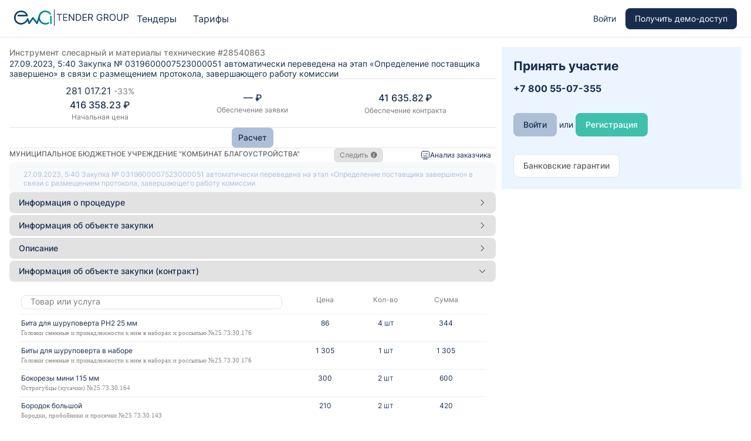

--- FILE ---
content_type: text/html; charset=utf-8
request_url: https://crm.ewatender.com/tender/28540863?part=2023_09
body_size: 82176
content:
<!doctype html>
<html data-n-head-ssr>
  <head >
    <meta data-n-head="ssr" charset="utf-8"><meta data-n-head="ssr" name="viewport" content="width=1200px, initial-scale=1"><meta data-n-head="ssr" data-hid="keywords" name="keywords" content="ewa, tender, ева тендер, еватендер, EWAtender, ЕА ТЕНДЕР, аналитическая, платформа, сервис, система, поиска, фз-44, фз-223, торги, тендер, извещение, еатендер, сервис, закупок, ОКПД, поиск по ключам, документация, закупка, заказчик, поставщик, поиск, управление, госзакупка, сайт госзакупок, поиск закупок, поиск тендеров, коммерческие торги, портал закупок"><meta data-n-head="ssr" data-hid="manifest" name="manifest" content="/icon/manifest.json"><meta data-n-head="ssr" data-hid="og:title" property="og:title" content="EWAtender — аналитическая платформа поиска тендеров"><meta data-n-head="ssr" data-hid="og:description" property="og:description" content="Аналитическая платформа поиска тендеров EWAtender: 44-ФЗ, 223-ФЗ и коммерческие торги"><meta data-n-head="ssr" data-hid="og:image" property="og:image" content="https://crm.ewatender.com/og.png"><meta data-n-head="ssr" data-hid="og:site_name" property="og:site_name" content="EWAtender"><meta data-n-head="ssr" data-hid="og:locale" property="og:locale" content="ru_RU"><meta data-n-head="ssr" data-hid="og:type" property="og:type" content="website"><meta data-n-head="ssr" data-hid="yandex-verification" name="yandex-verification" content="e6867830e6ba70f6"><meta data-n-head="ssr" data-hid="apple-touch-icon" name="apple-touch-icon" href="/icon/apple-touch-icon.png"><meta data-n-head="ssr" name="viewport" content="width=device-width, initial-scale=1"><meta data-n-head="ssr" data-hid="viewport" name="viewport" content="width=1100, initial-scale=1"><meta data-n-head="ssr" data-hid="description" name="description" content="Портал закупок. Поиск закупочных процедур. Портал поставщиков. 44-ФЗ и 223-ФЗ, коммерческие закупки"><title>EWAtender: Инструмент слесарный и материалы технические</title><link data-n-head="ssr" rel="icon" type="image/x-icon" href="/favicon.ico"><link data-n-head="ssr" data-hid="manifest" rel="manifest" content="/icon/manifest.json"><link data-n-head="ssr" data-hid="apple-touch-icon" rel="apple-touch-icon" href="/icon/apple-touch-icon.png"><link data-n-head="ssr" data-hid="icon" rel="icon" type="image/svg+xml" href="/icon/favicon.svg"><link data-n-head="ssr" href="https://mc.yandex.ru/metrika/tag.js" rel="preload" as="script"><script data-n-head="ssr" data-hid="ewacross" src="https://api.ewatender.com/cross/cross.min.js" defer onload="this.__vm_l=1"></script><link rel="preload" href="/_nuxt/b90f9bc.js" as="script"><link rel="preload" href="/_nuxt/c05d14c.js" as="script"><link rel="preload" href="/_nuxt/f38eef3.js" as="script"><link rel="preload" href="/_nuxt/fdace2b.js" as="script"><link rel="preload" href="/_nuxt/73e38c1.js" as="script"><link rel="preload" href="/_nuxt/e46b8b1.js" as="script"><link rel="preload" href="/_nuxt/321d12c.js" as="script"><link rel="preload" href="/_nuxt/3d1c83d.js" as="script"><link rel="preload" href="/_nuxt/a0492b4.js" as="script"><link rel="preload" href="/_nuxt/021126f.js" as="script"><link rel="preload" href="/_nuxt/6fefe2c.js" as="script"><link rel="preload" href="/_nuxt/ae94873.js" as="script"><link rel="preload" href="/_nuxt/5c18780.js" as="script"><link rel="preload" href="/_nuxt/c43158c.js" as="script"><link rel="preload" href="/_nuxt/73afdd4.js" as="script"><link rel="preload" href="/_nuxt/99aff78.js" as="script"><link rel="preload" href="/_nuxt/4f12e06.js" as="script"><link rel="preload" href="/_nuxt/f649797.js" as="script"><link rel="preload" href="/_nuxt/c4c8c58.js" as="script"><link rel="preload" href="/_nuxt/98ee156.js" as="script"><link rel="preload" href="/_nuxt/650cd03.js" as="script"><link rel="preload" href="/_nuxt/cf250f2.js" as="script"><link rel="preload" href="/_nuxt/dab56f4.js" as="script"><link rel="preload" href="/_nuxt/2f246b6.js" as="script"><link rel="preload" href="/_nuxt/3b0547c.js" as="script"><link rel="preload" href="/_nuxt/2e013d2.js" as="script"><link rel="preload" href="/_nuxt/797cd32.js" as="script"><link rel="preload" href="/_nuxt/d5547e9.js" as="script"><link rel="preload" href="/_nuxt/c5006d6.js" as="script"><link rel="preload" href="/_nuxt/b253e0d.js" as="script"><link rel="preload" href="/_nuxt/c1ccc3d.js" as="script"><link rel="preload" href="/_nuxt/f3dc921.js" as="script"><link rel="preload" href="/_nuxt/aefc736.js" as="script"><style data-vue-ssr-id="7bb8ec1e:0 1f4b7272:0 522d729a:0 6f7c10c2:0 4afa8ff2:0 408b5fb6:0 e34130d0:0 b66334b2:0 465a9a3c:0 1697d277:0 125b37a8:0 3c72cfbd:0 743284b0:0 545170ee:0 a9331c10:0 099fbf21:0 389c359c:0 430f2ee3:0">@font-face{font-display:"auto";font-family:element-icons;font-style:normal;font-weight:400;src:url(/_nuxt/fonts/element-icons.313f7da.woff) format("woff"),url(/_nuxt/fonts/element-icons.4520188.ttf) format("truetype")}[class*=" el-icon-"],[class^=el-icon-]{speak:none;font-feature-settings:normal;-webkit-font-smoothing:antialiased;-moz-osx-font-smoothing:grayscale;display:inline-block;font-family:element-icons!important;font-style:normal;font-variant:normal;font-weight:400;line-height:1;text-transform:none;vertical-align:baseline}.el-icon-ice-cream-round:before{content:"\e6a0"}.el-icon-ice-cream-square:before{content:"\e6a3"}.el-icon-lollipop:before{content:"\e6a4"}.el-icon-potato-strips:before{content:"\e6a5"}.el-icon-milk-tea:before{content:"\e6a6"}.el-icon-ice-drink:before{content:"\e6a7"}.el-icon-ice-tea:before{content:"\e6a9"}.el-icon-coffee:before{content:"\e6aa"}.el-icon-orange:before{content:"\e6ab"}.el-icon-pear:before{content:"\e6ac"}.el-icon-apple:before{content:"\e6ad"}.el-icon-cherry:before{content:"\e6ae"}.el-icon-watermelon:before{content:"\e6af"}.el-icon-grape:before{content:"\e6b0"}.el-icon-refrigerator:before{content:"\e6b1"}.el-icon-goblet-square-full:before{content:"\e6b2"}.el-icon-goblet-square:before{content:"\e6b3"}.el-icon-goblet-full:before{content:"\e6b4"}.el-icon-goblet:before{content:"\e6b5"}.el-icon-cold-drink:before{content:"\e6b6"}.el-icon-coffee-cup:before{content:"\e6b8"}.el-icon-water-cup:before{content:"\e6b9"}.el-icon-hot-water:before{content:"\e6ba"}.el-icon-ice-cream:before{content:"\e6bb"}.el-icon-dessert:before{content:"\e6bc"}.el-icon-sugar:before{content:"\e6bd"}.el-icon-tableware:before{content:"\e6be"}.el-icon-burger:before{content:"\e6bf"}.el-icon-knife-fork:before{content:"\e6c1"}.el-icon-fork-spoon:before{content:"\e6c2"}.el-icon-chicken:before{content:"\e6c3"}.el-icon-food:before{content:"\e6c4"}.el-icon-dish-1:before{content:"\e6c5"}.el-icon-dish:before{content:"\e6c6"}.el-icon-moon-night:before{content:"\e6ee"}.el-icon-moon:before{content:"\e6f0"}.el-icon-cloudy-and-sunny:before{content:"\e6f1"}.el-icon-partly-cloudy:before{content:"\e6f2"}.el-icon-cloudy:before{content:"\e6f3"}.el-icon-sunny:before{content:"\e6f6"}.el-icon-sunset:before{content:"\e6f7"}.el-icon-sunrise-1:before{content:"\e6f8"}.el-icon-sunrise:before{content:"\e6f9"}.el-icon-heavy-rain:before{content:"\e6fa"}.el-icon-lightning:before{content:"\e6fb"}.el-icon-light-rain:before{content:"\e6fc"}.el-icon-wind-power:before{content:"\e6fd"}.el-icon-baseball:before{content:"\e712"}.el-icon-soccer:before{content:"\e713"}.el-icon-football:before{content:"\e715"}.el-icon-basketball:before{content:"\e716"}.el-icon-ship:before{content:"\e73f"}.el-icon-truck:before{content:"\e740"}.el-icon-bicycle:before{content:"\e741"}.el-icon-mobile-phone:before{content:"\e6d3"}.el-icon-service:before{content:"\e6d4"}.el-icon-key:before{content:"\e6e2"}.el-icon-unlock:before{content:"\e6e4"}.el-icon-lock:before{content:"\e6e5"}.el-icon-watch:before{content:"\e6fe"}.el-icon-watch-1:before{content:"\e6ff"}.el-icon-timer:before{content:"\e702"}.el-icon-alarm-clock:before{content:"\e703"}.el-icon-map-location:before{content:"\e704"}.el-icon-delete-location:before{content:"\e705"}.el-icon-add-location:before{content:"\e706"}.el-icon-location-information:before{content:"\e707"}.el-icon-location-outline:before{content:"\e708"}.el-icon-location:before{content:"\e79e"}.el-icon-place:before{content:"\e709"}.el-icon-discover:before{content:"\e70a"}.el-icon-first-aid-kit:before{content:"\e70b"}.el-icon-trophy-1:before{content:"\e70c"}.el-icon-trophy:before{content:"\e70d"}.el-icon-medal:before{content:"\e70e"}.el-icon-medal-1:before{content:"\e70f"}.el-icon-stopwatch:before{content:"\e710"}.el-icon-mic:before{content:"\e711"}.el-icon-copy-document:before{content:"\e718"}.el-icon-full-screen:before{content:"\e719"}.el-icon-switch-button:before{content:"\e71b"}.el-icon-aim:before{content:"\e71c"}.el-icon-crop:before{content:"\e71d"}.el-icon-odometer:before{content:"\e71e"}.el-icon-time:before{content:"\e71f"}.el-icon-bangzhu:before{content:"\e724"}.el-icon-close-notification:before{content:"\e726"}.el-icon-microphone:before{content:"\e727"}.el-icon-turn-off-microphone:before{content:"\e728"}.el-icon-position:before{content:"\e729"}.el-icon-postcard:before{content:"\e72a"}.el-icon-message:before{content:"\e72b"}.el-icon-chat-line-square:before{content:"\e72d"}.el-icon-chat-dot-square:before{content:"\e72e"}.el-icon-chat-dot-round:before{content:"\e72f"}.el-icon-chat-square:before{content:"\e730"}.el-icon-chat-line-round:before{content:"\e731"}.el-icon-chat-round:before{content:"\e732"}.el-icon-set-up:before{content:"\e733"}.el-icon-turn-off:before{content:"\e734"}.el-icon-open:before{content:"\e735"}.el-icon-connection:before{content:"\e736"}.el-icon-link:before{content:"\e737"}.el-icon-cpu:before{content:"\e738"}.el-icon-thumb:before{content:"\e739"}.el-icon-female:before{content:"\e73a"}.el-icon-male:before{content:"\e73b"}.el-icon-guide:before{content:"\e73c"}.el-icon-news:before{content:"\e73e"}.el-icon-price-tag:before{content:"\e744"}.el-icon-discount:before{content:"\e745"}.el-icon-wallet:before{content:"\e747"}.el-icon-coin:before{content:"\e748"}.el-icon-money:before{content:"\e749"}.el-icon-bank-card:before{content:"\e74a"}.el-icon-box:before{content:"\e74b"}.el-icon-present:before{content:"\e74c"}.el-icon-sell:before{content:"\e6d5"}.el-icon-sold-out:before{content:"\e6d6"}.el-icon-shopping-bag-2:before{content:"\e74d"}.el-icon-shopping-bag-1:before{content:"\e74e"}.el-icon-shopping-cart-2:before{content:"\e74f"}.el-icon-shopping-cart-1:before{content:"\e750"}.el-icon-shopping-cart-full:before{content:"\e751"}.el-icon-smoking:before{content:"\e752"}.el-icon-no-smoking:before{content:"\e753"}.el-icon-house:before{content:"\e754"}.el-icon-table-lamp:before{content:"\e755"}.el-icon-school:before{content:"\e756"}.el-icon-office-building:before{content:"\e757"}.el-icon-toilet-paper:before{content:"\e758"}.el-icon-notebook-2:before{content:"\e759"}.el-icon-notebook-1:before{content:"\e75a"}.el-icon-files:before{content:"\e75b"}.el-icon-collection:before{content:"\e75c"}.el-icon-receiving:before{content:"\e75d"}.el-icon-suitcase-1:before{content:"\e760"}.el-icon-suitcase:before{content:"\e761"}.el-icon-film:before{content:"\e763"}.el-icon-collection-tag:before{content:"\e765"}.el-icon-data-analysis:before{content:"\e766"}.el-icon-pie-chart:before{content:"\e767"}.el-icon-data-board:before{content:"\e768"}.el-icon-data-line:before{content:"\e76d"}.el-icon-reading:before{content:"\e769"}.el-icon-magic-stick:before{content:"\e76a"}.el-icon-coordinate:before{content:"\e76b"}.el-icon-mouse:before{content:"\e76c"}.el-icon-brush:before{content:"\e76e"}.el-icon-headset:before{content:"\e76f"}.el-icon-umbrella:before{content:"\e770"}.el-icon-scissors:before{content:"\e771"}.el-icon-mobile:before{content:"\e773"}.el-icon-attract:before{content:"\e774"}.el-icon-monitor:before{content:"\e775"}.el-icon-search:before{content:"\e778"}.el-icon-takeaway-box:before{content:"\e77a"}.el-icon-paperclip:before{content:"\e77d"}.el-icon-printer:before{content:"\e77e"}.el-icon-document-add:before{content:"\e782"}.el-icon-document:before{content:"\e785"}.el-icon-document-checked:before{content:"\e786"}.el-icon-document-copy:before{content:"\e787"}.el-icon-document-delete:before{content:"\e788"}.el-icon-document-remove:before{content:"\e789"}.el-icon-tickets:before{content:"\e78b"}.el-icon-folder-checked:before{content:"\e77f"}.el-icon-folder-delete:before{content:"\e780"}.el-icon-folder-remove:before{content:"\e781"}.el-icon-folder-add:before{content:"\e783"}.el-icon-folder-opened:before{content:"\e784"}.el-icon-folder:before{content:"\e78a"}.el-icon-edit-outline:before{content:"\e764"}.el-icon-edit:before{content:"\e78c"}.el-icon-date:before{content:"\e78e"}.el-icon-c-scale-to-original:before{content:"\e7c6"}.el-icon-view:before{content:"\e6ce"}.el-icon-loading:before{content:"\e6cf"}.el-icon-rank:before{content:"\e6d1"}.el-icon-sort-down:before{content:"\e7c4"}.el-icon-sort-up:before{content:"\e7c5"}.el-icon-sort:before{content:"\e6d2"}.el-icon-finished:before{content:"\e6cd"}.el-icon-refresh-left:before{content:"\e6c7"}.el-icon-refresh-right:before{content:"\e6c8"}.el-icon-refresh:before{content:"\e6d0"}.el-icon-video-play:before{content:"\e7c0"}.el-icon-video-pause:before{content:"\e7c1"}.el-icon-d-arrow-right:before{content:"\e6dc"}.el-icon-d-arrow-left:before{content:"\e6dd"}.el-icon-arrow-up:before{content:"\e6e1"}.el-icon-arrow-down:before{content:"\e6df"}.el-icon-arrow-right:before{content:"\e6e0"}.el-icon-arrow-left:before{content:"\e6de"}.el-icon-top-right:before{content:"\e6e7"}.el-icon-top-left:before{content:"\e6e8"}.el-icon-top:before{content:"\e6e6"}.el-icon-bottom:before{content:"\e6eb"}.el-icon-right:before{content:"\e6e9"}.el-icon-back:before{content:"\e6ea"}.el-icon-bottom-right:before{content:"\e6ec"}.el-icon-bottom-left:before{content:"\e6ed"}.el-icon-caret-top:before{content:"\e78f"}.el-icon-caret-bottom:before{content:"\e790"}.el-icon-caret-right:before{content:"\e791"}.el-icon-caret-left:before{content:"\e792"}.el-icon-d-caret:before{content:"\e79a"}.el-icon-share:before{content:"\e793"}.el-icon-menu:before{content:"\e798"}.el-icon-s-grid:before{content:"\e7a6"}.el-icon-s-check:before{content:"\e7a7"}.el-icon-s-data:before{content:"\e7a8"}.el-icon-s-opportunity:before{content:"\e7aa"}.el-icon-s-custom:before{content:"\e7ab"}.el-icon-s-claim:before{content:"\e7ad"}.el-icon-s-finance:before{content:"\e7ae"}.el-icon-s-comment:before{content:"\e7af"}.el-icon-s-flag:before{content:"\e7b0"}.el-icon-s-marketing:before{content:"\e7b1"}.el-icon-s-shop:before{content:"\e7b4"}.el-icon-s-open:before{content:"\e7b5"}.el-icon-s-management:before{content:"\e7b6"}.el-icon-s-ticket:before{content:"\e7b7"}.el-icon-s-release:before{content:"\e7b8"}.el-icon-s-home:before{content:"\e7b9"}.el-icon-s-promotion:before{content:"\e7ba"}.el-icon-s-operation:before{content:"\e7bb"}.el-icon-s-unfold:before{content:"\e7bc"}.el-icon-s-fold:before{content:"\e7a9"}.el-icon-s-platform:before{content:"\e7bd"}.el-icon-s-order:before{content:"\e7be"}.el-icon-s-cooperation:before{content:"\e7bf"}.el-icon-bell:before{content:"\e725"}.el-icon-message-solid:before{content:"\e799"}.el-icon-video-camera:before{content:"\e772"}.el-icon-video-camera-solid:before{content:"\e796"}.el-icon-camera:before{content:"\e779"}.el-icon-camera-solid:before{content:"\e79b"}.el-icon-download:before{content:"\e77c"}.el-icon-upload2:before{content:"\e77b"}.el-icon-upload:before{content:"\e7c3"}.el-icon-picture-outline-round:before{content:"\e75f"}.el-icon-picture-outline:before{content:"\e75e"}.el-icon-picture:before{content:"\e79f"}.el-icon-close:before{content:"\e6db"}.el-icon-check:before{content:"\e6da"}.el-icon-plus:before{content:"\e6d9"}.el-icon-minus:before{content:"\e6d8"}.el-icon-help:before{content:"\e73d"}.el-icon-s-help:before{content:"\e7b3"}.el-icon-circle-close:before{content:"\e78d"}.el-icon-circle-check:before{content:"\e720"}.el-icon-circle-plus-outline:before{content:"\e723"}.el-icon-remove-outline:before{content:"\e722"}.el-icon-zoom-out:before{content:"\e776"}.el-icon-zoom-in:before{content:"\e777"}.el-icon-error:before{content:"\e79d"}.el-icon-success:before{content:"\e79c"}.el-icon-circle-plus:before{content:"\e7a0"}.el-icon-remove:before{content:"\e7a2"}.el-icon-info:before{content:"\e7a1"}.el-icon-question:before{content:"\e7a4"}.el-icon-warning-outline:before{content:"\e6c9"}.el-icon-warning:before{content:"\e7a3"}.el-icon-goods:before{content:"\e7c2"}.el-icon-s-goods:before{content:"\e7b2"}.el-icon-star-off:before{content:"\e717"}.el-icon-star-on:before{content:"\e797"}.el-icon-more-outline:before{content:"\e6cc"}.el-icon-more:before{content:"\e794"}.el-icon-phone-outline:before{content:"\e6cb"}.el-icon-phone:before{content:"\e795"}.el-icon-user:before{content:"\e6e3"}.el-icon-user-solid:before{content:"\e7a5"}.el-icon-setting:before{content:"\e6ca"}.el-icon-s-tools:before{content:"\e7ac"}.el-icon-delete:before{content:"\e6d7"}.el-icon-delete-solid:before{content:"\e7c9"}.el-icon-eleme:before{content:"\e7c7"}.el-icon-platform-eleme:before{content:"\e7ca"}.el-icon-loading{animation:rotating 2s linear infinite}.el-icon--right{margin-left:5px}.el-icon--left{margin-right:5px}@keyframes rotating{0%{transform:rotate(0)}to{transform:rotate(1turn)}}.el-pagination{color:#303133;font-weight:700;padding:2px 5px;white-space:nowrap}.el-pagination:after,.el-pagination:before{content:"";display:table}.el-pagination:after{clear:both}.el-pagination button,.el-pagination span:not([class*=suffix]){box-sizing:border-box;display:inline-block;font-size:13px;height:28px;line-height:28px;min-width:35.5px;vertical-align:top}.el-pagination .el-input__inner{-moz-appearance:textfield;line-height:normal;text-align:center}.el-pagination .el-input__suffix{right:0;transform:scale(.8)}.el-pagination .el-select .el-input{margin:0 5px;width:100px}.el-pagination .el-select .el-input .el-input__inner{border-radius:3px;padding-right:25px}.el-pagination button{background:0 0;border:none;padding:0 6px}.el-pagination button:focus{outline:0}.el-pagination button:hover{color:#182d4d}.el-pagination button:disabled{background-color:#fff;color:#c0c4cc;cursor:not-allowed}.el-pagination .btn-next,.el-pagination .btn-prev{background:50% no-repeat;background-color:#fff;background-size:16px;color:#303133;cursor:pointer;margin:0}.el-pagination .btn-next .el-icon,.el-pagination .btn-prev .el-icon{display:block;font-size:12px;font-weight:700}.el-pagination .btn-prev{padding-right:12px}.el-pagination .btn-next{padding-left:12px}.el-pagination .el-pager li.disabled{color:#c0c4cc;cursor:not-allowed}.el-pagination--small .btn-next,.el-pagination--small .btn-prev,.el-pagination--small .el-pager li,.el-pagination--small .el-pager li.btn-quicknext,.el-pagination--small .el-pager li.btn-quickprev,.el-pagination--small .el-pager li:last-child{border-color:transparent;font-size:12px;height:22px;line-height:22px;min-width:22px}.el-pagination--small .arrow.disabled{visibility:hidden}.el-pagination--small .more:before,.el-pagination--small li.more:before{line-height:24px}.el-pagination--small button,.el-pagination--small span:not([class*=suffix]){height:22px;line-height:22px}.el-pagination--small .el-pagination__editor,.el-pagination--small .el-pagination__editor.el-input .el-input__inner{height:22px}.el-pagination__sizes{color:#606266;font-weight:400;margin:0 10px 0 0}.el-pagination__sizes .el-input .el-input__inner{font-size:13px;padding-left:8px}.el-pagination__sizes .el-input .el-input__inner:hover{border-color:#182d4d}.el-pagination__total{color:#606266;font-weight:400;margin-right:10px}.el-pagination__jump{color:#606266;font-weight:400;margin-left:24px}.el-pagination__jump .el-input__inner{padding:0 3px}.el-pagination__rightwrapper{float:right}.el-pagination__editor{border-radius:3px;box-sizing:border-box;height:28px;line-height:18px;margin:0 2px;padding:0 2px;text-align:center}.el-pagination__editor.el-input{width:50px}.el-pagination__editor.el-input .el-input__inner{height:28px}.el-pagination__editor .el-input__inner::-webkit-inner-spin-button,.el-pagination__editor .el-input__inner::-webkit-outer-spin-button{-webkit-appearance:none;margin:0}.el-pagination.is-background .btn-next,.el-pagination.is-background .btn-prev,.el-pagination.is-background .el-pager li{background-color:#f7f9fb;border-radius:2px;color:#606266;margin:0 5px;min-width:30px}.el-pagination.is-background .btn-next.disabled,.el-pagination.is-background .btn-prev.disabled,.el-pagination.is-background .el-pager li.disabled{color:#c0c4cc}.el-pagination.is-background .btn-next,.el-pagination.is-background .btn-prev{padding:0}.el-pagination.is-background .btn-next:disabled,.el-pagination.is-background .btn-prev:disabled{color:#c0c4cc}.el-pagination.is-background .el-pager li:not(.disabled):hover{color:#182d4d}.el-pagination.is-background .el-pager li:not(.disabled).active{background-color:#182d4d;color:#fff}.el-pagination.is-background.el-pagination--small .btn-next,.el-pagination.is-background.el-pagination--small .btn-prev,.el-pagination.is-background.el-pagination--small .el-pager li{margin:0 3px;min-width:22px}.el-pager{display:inline-block;font-size:0;list-style:none;margin:0;padding:0;-webkit-user-select:none;-moz-user-select:none;user-select:none;vertical-align:top}.el-pager .more:before{line-height:30px}.el-pager li{background:#fff;box-sizing:border-box;cursor:pointer;display:inline-block;font-size:13px;height:28px;line-height:28px;margin:0;min-width:35.5px;padding:0 4px;text-align:center;vertical-align:top}.el-pager li.btn-quicknext,.el-pager li.btn-quickprev{color:#303133;line-height:28px}.el-pager li.btn-quicknext.disabled,.el-pager li.btn-quickprev.disabled{color:#c0c4cc}.el-pager li.btn-quicknext:hover,.el-pager li.btn-quickprev:hover{cursor:pointer}.el-pager li.active+li{border-left:0}.el-pager li:hover{color:#182d4d}.el-pager li.active{color:#182d4d;cursor:default}.el-dialog{background:#fff;border-radius:8px;box-shadow:0 1px 3px rgba(0,0,0,.3);box-sizing:border-box;margin:0 auto 50px;position:relative;width:50%}.el-dialog.is-fullscreen{height:100%;margin-bottom:0;margin-top:0;overflow:auto;width:100%}.el-dialog__wrapper{bottom:0;left:0;margin:0;overflow:auto;position:fixed;right:0;top:0}.el-dialog__header{padding:20px 20px 10px}.el-dialog__headerbtn{background:0 0;border:none;cursor:pointer;font-size:16px;outline:0;padding:0;position:absolute;right:20px;top:20px}.el-dialog__headerbtn .el-dialog__close{color:#adbed7}.el-dialog__headerbtn:focus .el-dialog__close,.el-dialog__headerbtn:hover .el-dialog__close{color:#182d4d}.el-dialog__title{color:#303133;font-size:18px;line-height:24px}.el-dialog__body{color:#606266;font-size:14px;padding:30px 20px;word-break:break-all}.el-dialog__footer{box-sizing:border-box;padding:10px 20px 20px;text-align:right}.el-dialog--center{text-align:center}.el-dialog--center .el-dialog__body{padding:25px 25px 30px;text-align:left;text-align:initial}.el-dialog--center .el-dialog__footer{text-align:inherit}.dialog-fade-enter-active{animation:dialog-fade-in .3s}.dialog-fade-leave-active{animation:dialog-fade-out .3s}@keyframes dialog-fade-in{0%{opacity:0;transform:translate3d(0,-20px,0)}to{opacity:1;transform:translateZ(0)}}@keyframes dialog-fade-out{0%{opacity:1;transform:translateZ(0)}to{opacity:0;transform:translate3d(0,-20px,0)}}.el-autocomplete{display:inline-block;position:relative}.el-autocomplete-suggestion{background-color:#fff;border:1px solid #e4e7ed;border-radius:8px;box-shadow:0 2px 12px 0 rgba(0,0,0,.1);box-sizing:border-box;margin:5px 0}.el-autocomplete-suggestion__wrap{box-sizing:border-box;max-height:280px;padding:10px 0}.el-autocomplete-suggestion__list{margin:0;padding:0}.el-autocomplete-suggestion li{color:#606266;cursor:pointer;font-size:14px;line-height:34px;list-style:none;margin:0;overflow:hidden;padding:0 20px;text-overflow:ellipsis;white-space:nowrap}.el-autocomplete-suggestion li.highlighted,.el-autocomplete-suggestion li:hover{background-color:#f5f7fa}.el-autocomplete-suggestion li.divider{border-top:1px solid #000;margin-top:6px}.el-autocomplete-suggestion li.divider:last-child{margin-bottom:-6px}.el-autocomplete-suggestion.is-loading li{color:#999;font-size:20px;height:100px;line-height:100px;text-align:center}.el-autocomplete-suggestion.is-loading li:after{content:"";display:inline-block;height:100%;vertical-align:middle}.el-autocomplete-suggestion.is-loading li:hover{background-color:#fff}.el-autocomplete-suggestion.is-loading .el-icon-loading{vertical-align:middle}.el-dropdown{color:#606266;display:inline-block;font-size:14px;position:relative}.el-dropdown .el-button-group{display:block}.el-dropdown .el-button-group .el-button{float:none}.el-dropdown .el-dropdown__caret-button{border-left:none;padding-left:5px;padding-right:5px;position:relative}.el-dropdown .el-dropdown__caret-button:before{background:hsla(0,0%,100%,.5);bottom:5px;content:"";display:block;left:0;position:absolute;top:5px;width:1px}.el-dropdown .el-dropdown__caret-button.el-button--default:before{background:rgba(220,223,230,.5)}.el-dropdown .el-dropdown__caret-button:hover:not(.is-disabled):before{bottom:0;top:0}.el-dropdown .el-dropdown__caret-button .el-dropdown__icon{padding-left:0}.el-dropdown__icon{font-size:12px;margin:0 3px}.el-dropdown .el-dropdown-selfdefine:focus:active,.el-dropdown .el-dropdown-selfdefine:focus:not(.focusing){outline-width:0}.el-dropdown [disabled]{color:#bbb;cursor:not-allowed}.el-dropdown-menu{background-color:#fff;border:1px solid #ebeef5;border-radius:8px;box-shadow:0 2px 12px 0 rgba(0,0,0,.1);left:0;margin:5px 0;padding:10px 0;position:absolute;top:0;z-index:10}.el-dropdown-menu__item{color:#606266;cursor:pointer;font-size:14px;line-height:36px;list-style:none;margin:0;outline:0;padding:0 20px}.el-dropdown-menu__item:focus,.el-dropdown-menu__item:not(.is-disabled):hover{background-color:#e8eaed;color:#465771}.el-dropdown-menu__item i{margin-right:5px}.el-dropdown-menu__item--divided{border-top:1px solid #ebeef5;margin-top:6px;position:relative}.el-dropdown-menu__item--divided:before{background-color:#fff;content:"";display:block;height:6px;margin:0 -20px}.el-dropdown-menu__item.is-disabled{color:#bbb;cursor:default;pointer-events:none}.el-dropdown-menu--medium{padding:6px 0}.el-dropdown-menu--medium .el-dropdown-menu__item{font-size:14px;line-height:30px;padding:0 17px}.el-dropdown-menu--medium .el-dropdown-menu__item.el-dropdown-menu__item--divided{margin-top:6px}.el-dropdown-menu--medium .el-dropdown-menu__item.el-dropdown-menu__item--divided:before{height:6px;margin:0 -17px}.el-dropdown-menu--small{padding:6px 0}.el-dropdown-menu--small .el-dropdown-menu__item{font-size:13px;line-height:27px;padding:0 15px}.el-dropdown-menu--small .el-dropdown-menu__item.el-dropdown-menu__item--divided{margin-top:4px}.el-dropdown-menu--small .el-dropdown-menu__item.el-dropdown-menu__item--divided:before{height:4px;margin:0 -15px}.el-dropdown-menu--mini{padding:3px 0}.el-dropdown-menu--mini .el-dropdown-menu__item{font-size:12px;line-height:24px;padding:0 10px}.el-dropdown-menu--mini .el-dropdown-menu__item.el-dropdown-menu__item--divided{margin-top:3px}.el-dropdown-menu--mini .el-dropdown-menu__item.el-dropdown-menu__item--divided:before{height:3px;margin:0 -10px}.el-menu{background-color:#fff;border-right:1px solid #e6e6e6;list-style:none;margin:0;padding-left:0;position:relative}.el-menu:after,.el-menu:before{content:"";display:table}.el-menu:after{clear:both}.el-menu.el-menu--horizontal{border-bottom:1px solid #e6e6e6}.el-menu--horizontal{border-right:none}.el-menu--horizontal>.el-menu-item{border-bottom:2px solid transparent;color:#909399;float:left;height:60px;line-height:60px;margin:0}.el-menu--horizontal>.el-menu-item a,.el-menu--horizontal>.el-menu-item a:hover{color:inherit}.el-menu--horizontal>.el-menu-item:not(.is-disabled):focus,.el-menu--horizontal>.el-menu-item:not(.is-disabled):hover{background-color:#fff}.el-menu--horizontal>.el-submenu{float:left}.el-menu--horizontal>.el-submenu:focus,.el-menu--horizontal>.el-submenu:hover{outline:0}.el-menu--horizontal>.el-submenu:focus .el-submenu__title,.el-menu--horizontal>.el-submenu:hover .el-submenu__title{color:#303133}.el-menu--horizontal>.el-submenu.is-active .el-submenu__title{border-bottom:2px solid #182d4d;color:#303133}.el-menu--horizontal>.el-submenu .el-submenu__title{border-bottom:2px solid transparent;color:#909399;height:60px;line-height:60px}.el-menu--horizontal>.el-submenu .el-submenu__title:hover{background-color:#fff}.el-menu--horizontal>.el-submenu .el-submenu__icon-arrow{margin-left:8px;margin-top:-3px;position:static;vertical-align:middle}.el-menu--horizontal .el-menu .el-menu-item,.el-menu--horizontal .el-menu .el-submenu__title{background-color:#fff;color:#909399;float:none;height:36px;line-height:36px;padding:0 10px}.el-menu--horizontal .el-menu .el-menu-item.is-active,.el-menu--horizontal .el-menu .el-submenu.is-active>.el-submenu__title{color:#303133}.el-menu--horizontal .el-menu-item:not(.is-disabled):focus,.el-menu--horizontal .el-menu-item:not(.is-disabled):hover{color:#303133;outline:0}.el-menu--horizontal>.el-menu-item.is-active{border-bottom:2px solid #182d4d;color:#303133}.el-menu--collapse{width:64px}.el-menu--collapse>.el-menu-item [class^=el-icon-],.el-menu--collapse>.el-submenu>.el-submenu__title [class^=el-icon-]{margin:0;text-align:center;vertical-align:middle;width:24px}.el-menu--collapse>.el-menu-item .el-submenu__icon-arrow,.el-menu--collapse>.el-submenu>.el-submenu__title .el-submenu__icon-arrow{display:none}.el-menu--collapse>.el-menu-item span,.el-menu--collapse>.el-submenu>.el-submenu__title span{display:inline-block;height:0;overflow:hidden;visibility:hidden;width:0}.el-menu--collapse>.el-menu-item.is-active i{color:inherit}.el-menu--collapse .el-menu .el-submenu{min-width:200px}.el-menu--collapse .el-submenu{position:relative}.el-menu--collapse .el-submenu .el-menu{border:1px solid #e4e7ed;border-radius:8px;box-shadow:0 2px 12px 0 rgba(0,0,0,.1);left:100%;margin-left:5px;position:absolute;top:0;z-index:10}.el-menu--collapse .el-submenu.is-opened>.el-submenu__title .el-submenu__icon-arrow{transform:none}.el-menu--popup{border:none;border-radius:8px;box-shadow:0 2px 12px 0 rgba(0,0,0,.1);min-width:200px;padding:5px 0;z-index:100}.el-menu--popup-bottom-start{margin-top:5px}.el-menu--popup-right-start{margin-left:5px;margin-right:5px}.el-menu-item{box-sizing:border-box;color:#303133;cursor:pointer;font-size:14px;height:56px;line-height:56px;list-style:none;padding:0 20px;position:relative;transition:border-color .3s,background-color .3s,color .3s;white-space:nowrap}.el-menu-item *{vertical-align:middle}.el-menu-item i{color:#909399}.el-menu-item:focus,.el-menu-item:hover{background-color:#e8eaed;outline:0}.el-menu-item.is-disabled{background:0 0!important;cursor:not-allowed;opacity:.25}.el-menu-item [class^=el-icon-]{font-size:18px;margin-right:5px;text-align:center;vertical-align:middle;width:24px}.el-menu-item.is-active{color:#182d4d}.el-menu-item.is-active i{color:inherit}.el-submenu{list-style:none;margin:0;padding-left:0}.el-submenu__title{box-sizing:border-box;color:#303133;cursor:pointer;font-size:14px;height:56px;line-height:56px;list-style:none;padding:0 20px;position:relative;transition:border-color .3s,background-color .3s,color .3s;white-space:nowrap}.el-submenu__title *{vertical-align:middle}.el-submenu__title i{color:#909399}.el-submenu__title:focus,.el-submenu__title:hover{background-color:#e8eaed;outline:0}.el-submenu__title.is-disabled{background:0 0!important;cursor:not-allowed;opacity:.25}.el-submenu__title:hover{background-color:#e8eaed}.el-submenu .el-menu{border:none}.el-submenu .el-menu-item{height:50px;line-height:50px;min-width:200px;padding:0 45px}.el-submenu__icon-arrow{font-size:12px;margin-top:-7px;position:absolute;right:20px;top:50%;transition:transform .3s}.el-submenu.is-active .el-submenu__title{border-bottom-color:#182d4d}.el-submenu.is-opened>.el-submenu__title .el-submenu__icon-arrow{transform:rotate(180deg)}.el-submenu.is-disabled .el-menu-item,.el-submenu.is-disabled .el-submenu__title{background:0 0!important;cursor:not-allowed;opacity:.25}.el-submenu [class^=el-icon-]{font-size:18px;margin-right:5px;text-align:center;vertical-align:middle;width:24px}.el-menu-item-group>ul{padding:0}.el-menu-item-group__title{color:#909399;font-size:12px;line-height:normal;padding:7px 0 7px 20px}.horizontal-collapse-transition .el-submenu__title .el-submenu__icon-arrow{opacity:0;transition:.2s}.el-radio-group{display:inline-block;font-size:0;line-height:1;vertical-align:middle}.el-radio-button,.el-radio-button__inner{display:inline-block;outline:0;position:relative}.el-radio-button__inner{-webkit-appearance:none;background:#fff;border:1px solid #dcdfe6;border-left:0;border-radius:0;box-sizing:border-box;color:#606266;cursor:pointer;font-size:14px;font-weight:500;line-height:1;margin:0;padding:12px 16px;text-align:center;transition:all .3s cubic-bezier(.645,.045,.355,1);vertical-align:middle;white-space:nowrap}.el-radio-button__inner.is-round{padding:12px 16px}.el-radio-button__inner:hover{color:#182d4d}.el-radio-button__inner [class*=el-icon-]{line-height:.9}.el-radio-button__inner [class*=el-icon-]+span{margin-left:5px}.el-radio-button:first-child .el-radio-button__inner{border-left:1px solid #dcdfe6;border-radius:8px 0 0 8px;box-shadow:none!important}.el-radio-button__orig-radio{opacity:0;outline:0;position:absolute;z-index:-1}.el-radio-button__orig-radio:checked+.el-radio-button__inner{background-color:#182d4d;border-color:#182d4d;box-shadow:-1px 0 0 0 #182d4d;color:#fff}.el-radio-button__orig-radio:disabled+.el-radio-button__inner{background-color:#fff;background-image:none;border-color:#ebeef5;box-shadow:none;color:#c0c4cc;cursor:not-allowed}.el-radio-button__orig-radio:disabled:checked+.el-radio-button__inner{background-color:#f2f6fc}.el-radio-button:last-child .el-radio-button__inner{border-radius:0 8px 8px 0}.el-radio-button:first-child:last-child .el-radio-button__inner{border-radius:8px}.el-radio-button--medium .el-radio-button__inner{border-radius:0;font-size:14px;padding:8px 16px}.el-radio-button--medium .el-radio-button__inner.is-round{padding:8px 16px}.el-radio-button--small .el-radio-button__inner{border-radius:0;font-size:14px;padding:8px}.el-radio-button--small .el-radio-button__inner.is-round{padding:8px}.el-radio-button--mini .el-radio-button__inner{border-radius:0;font-size:12px;padding:8px}.el-radio-button--mini .el-radio-button__inner.is-round{padding:8px}.el-radio-button:focus:not(.is-focus):not(:active):not(.is-disabled){box-shadow:0 0 2px 2px #182d4d}.el-switch{align-items:center;display:inline-flex;font-size:14px;height:20px;line-height:20px;position:relative;vertical-align:middle}.el-switch.is-disabled .el-switch__core,.el-switch.is-disabled .el-switch__label{cursor:not-allowed}.el-switch__label{color:#303133;cursor:pointer;display:inline-block;font-size:14px;font-weight:500;height:20px;transition:.2s;vertical-align:middle}.el-switch__label.is-active{color:#182d4d}.el-switch__label--left{margin-right:10px}.el-switch__label--right{margin-left:10px}.el-switch__label *{display:inline-block;font-size:14px;line-height:1}.el-switch__input{height:0;margin:0;opacity:0;position:absolute;width:0}.el-switch__core{background:#dcdfe6;border:1px solid #dcdfe6;border-radius:10px;box-sizing:border-box;cursor:pointer;display:inline-block;height:20px;margin:0;outline:0;position:relative;transition:border-color .3s,background-color .3s;vertical-align:middle;width:40px}.el-switch__core:after{background-color:#fff;border-radius:100%;content:"";height:16px;left:1px;position:absolute;top:1px;transition:all .3s;width:16px}.el-switch.is-checked .el-switch__core{background-color:#182d4d;border-color:#182d4d}.el-switch.is-checked .el-switch__core:after{left:100%;margin-left:-17px}.el-switch.is-disabled{opacity:.6}.el-switch--wide .el-switch__label.el-switch__label--left span{left:10px}.el-switch--wide .el-switch__label.el-switch__label--right span{right:10px}.el-switch .label-fade-enter,.el-switch .label-fade-leave-active{opacity:0}.el-select-dropdown{background-color:#fff;border:1px solid #e4e7ed;border-radius:8px;box-shadow:0 2px 12px 0 rgba(0,0,0,.1);box-sizing:border-box;margin:5px 0;position:absolute;z-index:1001}.el-select-dropdown.is-multiple .el-select-dropdown__item{padding-right:40px}.el-select-dropdown.is-multiple .el-select-dropdown__item.selected{background-color:#fff;color:#182d4d}.el-select-dropdown.is-multiple .el-select-dropdown__item.selected.hover{background-color:#f5f7fa}.el-select-dropdown.is-multiple .el-select-dropdown__item.selected:after{-webkit-font-smoothing:antialiased;-moz-osx-font-smoothing:grayscale;content:"\e6da";font-family:element-icons;font-size:12px;font-weight:700;position:absolute;right:20px}.el-select-dropdown .el-scrollbar.is-empty .el-select-dropdown__list{padding:0}.el-select-dropdown__empty{color:#999;font-size:14px;margin:0;padding:10px 0;text-align:center}.el-select-dropdown__wrap{max-height:274px}.el-select-dropdown__list{box-sizing:border-box;list-style:none;margin:0;padding:6px 0}.el-select-dropdown__item{box-sizing:border-box;color:#606266;cursor:pointer;font-size:14px;height:34px;line-height:34px;overflow:hidden;padding:0 20px;position:relative;text-overflow:ellipsis;white-space:nowrap}.el-select-dropdown__item.is-disabled{color:#c0c4cc;cursor:not-allowed}.el-select-dropdown__item.is-disabled:hover{background-color:#fff}.el-select-dropdown__item.hover,.el-select-dropdown__item:hover{background-color:#f5f7fa}.el-select-dropdown__item.selected{color:#182d4d;font-weight:700}.el-select-group{margin:0;padding:0}.el-select-group__wrap{list-style:none;margin:0;padding:0;position:relative}.el-select-group__wrap:not(:last-of-type){padding-bottom:24px}.el-select-group__wrap:not(:last-of-type):after{background:#e4e7ed;bottom:12px;content:"";display:block;height:1px;left:20px;position:absolute;right:20px}.el-select-group__title{color:#adbed7;font-size:12px;line-height:30px;padding-left:20px}.el-select-group .el-select-dropdown__item{padding-left:20px}.el-select{display:inline-block;position:relative}.el-select .el-select__tags>span{display:contents}.el-select:hover .el-input__inner{border-color:#c0c4cc}.el-select .el-input__inner{cursor:pointer;padding-right:35px}.el-select .el-input__inner:focus{border-color:#182d4d}.el-select .el-input .el-select__caret{color:#c0c4cc;cursor:pointer;font-size:14px;transform:rotate(180deg);transition:transform .3s}.el-select .el-input .el-select__caret.is-reverse{transform:rotate(0)}.el-select .el-input .el-select__caret.is-show-close{border-radius:100%;color:#c0c4cc;font-size:14px;text-align:center;transform:rotate(180deg);transition:color .2s cubic-bezier(.645,.045,.355,1)}.el-select .el-input .el-select__caret.is-show-close:hover{color:#909399}.el-select .el-input.is-disabled .el-input__inner{cursor:not-allowed}.el-select .el-input.is-disabled .el-input__inner:hover{border-color:#e4e7ed}.el-select .el-input.is-focus .el-input__inner{border-color:#182d4d}.el-select>.el-input{display:block}.el-select__input{-webkit-appearance:none;-moz-appearance:none;appearance:none;background-color:transparent;border:none;color:#666;font-size:14px;height:28px;margin-left:15px;outline:0;padding:0}.el-select__input.is-mini{height:14px}.el-select__close{color:#c0c4cc;cursor:pointer;font-size:14px;line-height:18px;position:absolute;right:25px;top:8px;z-index:1000}.el-select__close:hover{color:#909399}.el-select__tags{align-items:center;display:flex;flex-wrap:wrap;line-height:normal;position:absolute;top:50%;transform:translateY(-50%);white-space:normal;z-index:1}.el-select__tags-text{overflow:hidden;text-overflow:ellipsis}.el-select .el-tag{align-items:center;background-color:#f0f2f5;border-color:transparent;box-sizing:border-box;display:flex;margin:2px 0 2px 6px;max-width:100%}.el-select .el-tag__close.el-icon-close{background-color:#c0c4cc;color:#fff;flex-shrink:0;top:0}.el-select .el-tag__close.el-icon-close:hover{background-color:#909399}.el-select .el-tag__close.el-icon-close:before{display:block;transform:translateY(.5px)}.el-table{background-color:#fff;box-sizing:border-box;color:#606266;flex:1;font-size:14px;max-width:100%;overflow:hidden;position:relative;width:100%}.el-table__empty-block{align-items:center;display:flex;justify-content:center;min-height:60px;text-align:center;width:100%}.el-table__empty-text{color:#909399;line-height:60px;width:50%}.el-table__expand-column .cell{padding:0;text-align:center}.el-table__expand-icon{color:#666;cursor:pointer;font-size:12px;height:20px;position:relative;transition:transform .2s ease-in-out}.el-table__expand-icon--expanded{transform:rotate(90deg)}.el-table__expand-icon>.el-icon{left:50%;margin-left:-5px;margin-top:-5px;position:absolute;top:50%}.el-table__expanded-cell{background-color:#fff}.el-table__expanded-cell[class*=cell]{padding:20px 50px}.el-table__expanded-cell:hover{background-color:transparent!important}.el-table__placeholder{display:inline-block;width:20px}.el-table__append-wrapper{overflow:hidden}.el-table--fit{border-bottom:0;border-right:0}.el-table--fit .el-table__cell.gutter{border-right-width:1px}.el-table--scrollable-x .el-table__body-wrapper{overflow-x:auto}.el-table--scrollable-y .el-table__body-wrapper{overflow-y:auto}.el-table thead{color:#909399;font-weight:500}.el-table thead.is-group th.el-table__cell{background:#f5f7fa}.el-table .el-table__cell{box-sizing:border-box;min-width:0;padding:12px 0;position:relative;text-align:left;text-overflow:ellipsis;vertical-align:middle}.el-table .el-table__cell.is-center{text-align:center}.el-table .el-table__cell.is-right{text-align:right}.el-table .el-table__cell.gutter{border-bottom-width:0;border-right-width:0;padding:0;width:15px}.el-table .el-table__cell.is-hidden>*{visibility:hidden}.el-table--medium .el-table__cell{padding:10px 0}.el-table--small{font-size:12px}.el-table--small .el-table__cell{padding:8px 0}.el-table--mini{font-size:12px}.el-table--mini .el-table__cell{padding:6px 0}.el-table tr{background-color:#fff}.el-table tr input[type=checkbox]{margin:0}.el-table td.el-table__cell,.el-table th.el-table__cell.is-leaf{border-bottom:1px solid #ebeef5}.el-table th.el-table__cell.is-sortable{cursor:pointer}.el-table th.el-table__cell{background-color:#fff;overflow:hidden;-webkit-user-select:none;-moz-user-select:none;user-select:none}.el-table th.el-table__cell>.cell{box-sizing:border-box;display:inline-block;padding-left:10px;padding-right:10px;position:relative;vertical-align:middle;width:100%}.el-table th.el-table__cell>.cell.highlight{color:#182d4d}.el-table th.el-table__cell.required>div:before{background:#ff4d51;border-radius:50%;content:"";display:inline-block;height:8px;margin-right:5px;vertical-align:middle;width:8px}.el-table td.el-table__cell div{box-sizing:border-box}.el-table td.el-table__cell.gutter{width:0}.el-table .cell{box-sizing:border-box;line-height:23px;overflow:hidden;padding-left:10px;padding-right:10px;text-overflow:ellipsis;white-space:normal;word-break:break-all}.el-table .cell.el-tooltip{min-width:50px;white-space:nowrap}.el-table--border,.el-table--group{border:1px solid #ebeef5}.el-table--border:after,.el-table--group:after,.el-table:before{background-color:#ebeef5;content:"";position:absolute;z-index:1}.el-table--border:after,.el-table--group:after{height:100%;right:0;top:0;width:1px}.el-table:before{bottom:0;height:1px;left:0;width:100%}.el-table--border{border-bottom:none;border-right:none}.el-table--border.el-loading-parent--relative{border-color:transparent}.el-table--border .el-table__cell{border-right:1px solid #ebeef5}.el-table--border .el-table__cell:first-child .cell{padding-left:10px}.el-table--border th.el-table__cell,.el-table--border th.el-table__cell.gutter:last-of-type{border-bottom:1px solid #ebeef5}.el-table--hidden{visibility:hidden}.el-table__fixed,.el-table__fixed-right{box-shadow:0 0 10px rgba(0,0,0,.12);left:0;overflow-x:hidden;overflow-y:hidden;position:absolute;top:0}.el-table__fixed-right:before,.el-table__fixed:before{background-color:#ebeef5;bottom:0;content:"";height:1px;left:0;position:absolute;width:100%;z-index:4}.el-table__fixed-right-patch{background-color:#fff;border-bottom:1px solid #ebeef5;position:absolute;right:0;top:-1px}.el-table__fixed-right{left:auto;right:0;top:0}.el-table__fixed-right .el-table__fixed-body-wrapper,.el-table__fixed-right .el-table__fixed-footer-wrapper,.el-table__fixed-right .el-table__fixed-header-wrapper{left:auto;right:0}.el-table__fixed-header-wrapper{left:0;position:absolute;top:0;z-index:3}.el-table__fixed-footer-wrapper{bottom:0;left:0;position:absolute;z-index:3}.el-table__fixed-footer-wrapper tbody td.el-table__cell{background-color:#f5f7fa;border-top:1px solid #ebeef5;color:#606266}.el-table__fixed-body-wrapper{left:0;overflow:hidden;position:absolute;top:37px;z-index:3}.el-table__body-wrapper,.el-table__footer-wrapper,.el-table__header-wrapper{width:100%}.el-table__footer-wrapper{margin-top:-1px}.el-table__footer-wrapper td.el-table__cell{border-top:1px solid #ebeef5}.el-table__body,.el-table__footer,.el-table__header{border-collapse:separate;table-layout:fixed}.el-table__footer-wrapper,.el-table__header-wrapper{overflow:hidden}.el-table__footer-wrapper tbody td.el-table__cell,.el-table__header-wrapper tbody td.el-table__cell{background-color:#f5f7fa;color:#606266}.el-table__body-wrapper{overflow:hidden;position:relative}.el-table__body-wrapper.is-scrolling-left~.el-table__fixed,.el-table__body-wrapper.is-scrolling-none~.el-table__fixed,.el-table__body-wrapper.is-scrolling-none~.el-table__fixed-right,.el-table__body-wrapper.is-scrolling-right~.el-table__fixed-right{box-shadow:none}.el-table__body-wrapper .el-table--border.is-scrolling-right~.el-table__fixed-right{border-left:1px solid #ebeef5}.el-table__body-wrapper .el-table--border.is-scrolling-left~.el-table__fixed{border-right:1px solid #ebeef5}.el-table .caret-wrapper{align-items:center;cursor:pointer;display:inline-flex;flex-direction:column;height:34px;overflow:visible;overflow:initial;position:relative;vertical-align:middle;width:24px}.el-table .sort-caret{border:5px solid transparent;height:0;left:7px;position:absolute;width:0}.el-table .sort-caret.ascending{border-bottom-color:#c0c4cc;top:5px}.el-table .sort-caret.descending{border-top-color:#c0c4cc;bottom:7px}.el-table .ascending .sort-caret.ascending{border-bottom-color:#182d4d}.el-table .descending .sort-caret.descending{border-top-color:#182d4d}.el-table .hidden-columns{position:absolute;visibility:hidden;z-index:-1}.el-table--striped .el-table__body tr.el-table__row--striped td.el-table__cell{background:#fafafa}.el-table--striped .el-table__body tr.el-table__row--striped.current-row td.el-table__cell{background-color:#e8eaed}.el-table__body tr.hover-row.current-row>td.el-table__cell,.el-table__body tr.hover-row.el-table__row--striped.current-row>td.el-table__cell,.el-table__body tr.hover-row.el-table__row--striped>td.el-table__cell,.el-table__body tr.hover-row>td.el-table__cell{background-color:#f5f7fa}.el-table__body tr.current-row>td.el-table__cell{background-color:#e8eaed}.el-table__column-resize-proxy{border-left:1px solid #ebeef5;bottom:0;left:200px;position:absolute;top:0;width:0;z-index:10}.el-table__column-filter-trigger{cursor:pointer;display:inline-block;line-height:34px}.el-table__column-filter-trigger i{color:#adbed7;font-size:12px;transform:scale(.75)}.el-table--enable-row-transition .el-table__body td.el-table__cell{transition:background-color .25s ease}.el-table--enable-row-hover .el-table__body tr:hover>td.el-table__cell{background-color:#f5f7fa}.el-table--fluid-height .el-table__fixed,.el-table--fluid-height .el-table__fixed-right{bottom:0;overflow:hidden}.el-table [class*=el-table__row--level] .el-table__expand-icon{display:inline-block;height:20px;line-height:20px;margin-right:3px;text-align:center;width:20px}.el-table-column--selection .cell{padding-left:14px;padding-right:14px}.el-table-filter{background-color:#fff;border:1px solid #ebeef5;border-radius:2px;box-shadow:0 2px 12px 0 rgba(0,0,0,.1);box-sizing:border-box;margin:2px 0}.el-table-filter__list{list-style:none;margin:0;min-width:100px;padding:5px 0}.el-table-filter__list-item{cursor:pointer;font-size:14px;line-height:36px;padding:0 10px}.el-table-filter__list-item:hover{background-color:#e8eaed;color:#465771}.el-table-filter__list-item.is-active{background-color:#182d4d;color:#fff}.el-table-filter__content{min-width:100px}.el-table-filter__bottom{border-top:1px solid #ebeef5;padding:8px}.el-table-filter__bottom button{background:0 0;border:none;color:#606266;cursor:pointer;font-size:14px;padding:0 3px}.el-table-filter__bottom button:hover{color:#182d4d}.el-table-filter__bottom button:focus{outline:0}.el-table-filter__bottom button.is-disabled{color:#c0c4cc;cursor:not-allowed}.el-table-filter__wrap{max-height:280px}.el-table-filter__checkbox-group{padding:10px}.el-table-filter__checkbox-group label.el-checkbox{display:block;margin-bottom:8px;margin-left:5px;margin-right:5px}.el-table-filter__checkbox-group .el-checkbox:last-child{margin-bottom:0}.el-date-table{font-size:12px;-webkit-user-select:none;-moz-user-select:none;user-select:none}.el-date-table.is-week-mode .el-date-table__row:hover div{background-color:#f2f6fc}.el-date-table.is-week-mode .el-date-table__row:hover td.available:hover{color:#606266}.el-date-table.is-week-mode .el-date-table__row:hover td:first-child div{border-bottom-left-radius:15px;border-top-left-radius:15px;margin-left:5px}.el-date-table.is-week-mode .el-date-table__row:hover td:last-child div{border-bottom-right-radius:15px;border-top-right-radius:15px;margin-right:5px}.el-date-table.is-week-mode .el-date-table__row.current div{background-color:#f2f6fc}.el-date-table td{box-sizing:border-box;cursor:pointer;height:30px;padding:4px 0;position:relative;text-align:center;width:32px}.el-date-table td div{box-sizing:border-box;height:30px;padding:3px 0}.el-date-table td span{border-radius:50%;display:block;height:24px;left:50%;line-height:24px;margin:0 auto;position:absolute;transform:translateX(-50%);width:24px}.el-date-table td.next-month,.el-date-table td.prev-month{color:#c0c4cc}.el-date-table td.today{position:relative}.el-date-table td.today span{color:#182d4d;font-weight:700}.el-date-table td.today.end-date span,.el-date-table td.today.start-date span{color:#fff}.el-date-table td.available:hover{color:#182d4d}.el-date-table td.in-range div,.el-date-table td.in-range div:hover{background-color:#f2f6fc}.el-date-table td.current:not(.disabled) span{background-color:#182d4d;color:#fff}.el-date-table td.end-date div,.el-date-table td.start-date div{color:#fff}.el-date-table td.end-date span,.el-date-table td.start-date span{background-color:#182d4d}.el-date-table td.start-date div{border-bottom-left-radius:15px;border-top-left-radius:15px;margin-left:5px}.el-date-table td.end-date div{border-bottom-right-radius:15px;border-top-right-radius:15px;margin-right:5px}.el-date-table td.disabled div{background-color:#f5f7fa;color:#c0c4cc;cursor:not-allowed;opacity:1}.el-date-table td.selected div{background-color:#f2f6fc;border-radius:15px;margin-left:5px;margin-right:5px}.el-date-table td.selected div:hover{background-color:#f2f6fc}.el-date-table td.selected span{background-color:#182d4d;border-radius:15px;color:#fff}.el-date-table td.week{color:#606266;font-size:80%}.el-date-table th{border-bottom:1px solid #ebeef5;color:#606266;font-weight:400;padding:5px}.el-month-table{border-collapse:collapse;font-size:12px;margin:-1px}.el-month-table td{cursor:pointer;padding:8px 0;text-align:center}.el-month-table td div{box-sizing:border-box;height:48px;padding:6px 0}.el-month-table td.today .cell{color:#182d4d;font-weight:700}.el-month-table td.today.end-date .cell,.el-month-table td.today.start-date .cell{color:#fff}.el-month-table td.disabled .cell{background-color:#f5f7fa;color:#c0c4cc;cursor:not-allowed}.el-month-table td.disabled .cell:hover{color:#c0c4cc}.el-month-table td .cell{border-radius:18px;color:#606266;display:block;height:36px;line-height:36px;margin:0 auto;width:60px}.el-month-table td .cell:hover{color:#182d4d}.el-month-table td.in-range div,.el-month-table td.in-range div:hover{background-color:#f2f6fc}.el-month-table td.end-date div,.el-month-table td.start-date div{color:#fff}.el-month-table td.end-date .cell,.el-month-table td.start-date .cell{background-color:#182d4d;color:#fff}.el-month-table td.start-date div{border-bottom-left-radius:24px;border-top-left-radius:24px}.el-month-table td.end-date div{border-bottom-right-radius:24px;border-top-right-radius:24px}.el-month-table td.current:not(.disabled) .cell{color:#182d4d}.el-year-table{border-collapse:collapse;font-size:12px;margin:-1px}.el-year-table .el-icon{color:#303133}.el-year-table td{cursor:pointer;padding:20px 3px;text-align:center}.el-year-table td.today .cell{color:#182d4d;font-weight:700}.el-year-table td.disabled .cell{background-color:#f5f7fa;color:#c0c4cc;cursor:not-allowed}.el-year-table td.disabled .cell:hover{color:#c0c4cc}.el-year-table td .cell{color:#606266;display:block;height:32px;line-height:32px;margin:0 auto;width:48px}.el-year-table td .cell:hover,.el-year-table td.current:not(.disabled) .cell{color:#182d4d}.el-date-range-picker{width:646px}.el-date-range-picker.has-sidebar{width:756px}.el-date-range-picker table{table-layout:fixed;width:100%}.el-date-range-picker .el-picker-panel__body{min-width:513px}.el-date-range-picker .el-picker-panel__content{margin:0}.el-date-range-picker__header{height:28px;position:relative;text-align:center}.el-date-range-picker__header [class*=arrow-left]{float:left}.el-date-range-picker__header [class*=arrow-right]{float:right}.el-date-range-picker__header div{font-size:16px;font-weight:500;margin-right:50px}.el-date-range-picker__content{box-sizing:border-box;float:left;margin:0;padding:16px;width:50%}.el-date-range-picker__content.is-left{border-right:1px solid #e4e4e4}.el-date-range-picker__content .el-date-range-picker__header div{margin-left:50px;margin-right:50px}.el-date-range-picker__editors-wrap{box-sizing:border-box;display:table-cell}.el-date-range-picker__editors-wrap.is-right{text-align:right}.el-date-range-picker__time-header{border-bottom:1px solid #e4e4e4;box-sizing:border-box;display:table;font-size:12px;padding:8px 5px 5px;position:relative;width:100%}.el-date-range-picker__time-header>.el-icon-arrow-right{color:#303133;display:table-cell;font-size:20px;vertical-align:middle}.el-date-range-picker__time-picker-wrap{display:table-cell;padding:0 5px;position:relative}.el-date-range-picker__time-picker-wrap .el-picker-panel{background:#fff;position:absolute;right:0;top:13px;z-index:1}.el-date-picker{width:322px}.el-date-picker.has-sidebar.has-time{width:434px}.el-date-picker.has-sidebar{width:438px}.el-date-picker.has-time .el-picker-panel__body-wrapper{position:relative}.el-date-picker .el-picker-panel__content{width:292px}.el-date-picker table{table-layout:fixed;width:100%}.el-date-picker__editor-wrap{display:table-cell;padding:0 5px;position:relative}.el-date-picker__time-header{border-bottom:1px solid #e4e4e4;box-sizing:border-box;display:table;font-size:12px;padding:8px 5px 5px;position:relative;width:100%}.el-date-picker__header{margin:12px;text-align:center}.el-date-picker__header--bordered{border-bottom:1px solid #ebeef5;margin-bottom:0;padding-bottom:12px}.el-date-picker__header--bordered+.el-picker-panel__content{margin-top:0}.el-date-picker__header-label{color:#606266;cursor:pointer;font-size:16px;font-weight:500;line-height:22px;padding:0 5px;text-align:center}.el-date-picker__header-label.active,.el-date-picker__header-label:hover{color:#182d4d}.el-date-picker__prev-btn{float:left}.el-date-picker__next-btn{float:right}.el-date-picker__time-wrap{padding:10px;text-align:center}.el-date-picker__time-label{cursor:pointer;float:left;line-height:30px;margin-left:10px}.time-select{margin:5px 0;min-width:0}.time-select .el-picker-panel__content{margin:0;max-height:200px}.time-select-item{font-size:14px;line-height:20px;padding:8px 10px}.time-select-item.selected:not(.disabled){color:#182d4d;font-weight:700}.time-select-item.disabled{color:#e4e7ed;cursor:not-allowed}.time-select-item:hover{background-color:#f5f7fa;cursor:pointer;font-weight:700}.el-date-editor{display:inline-block;position:relative;text-align:left}.el-date-editor.el-input,.el-date-editor.el-input__inner{width:220px}.el-date-editor--monthrange.el-input,.el-date-editor--monthrange.el-input__inner{width:300px}.el-date-editor--daterange.el-input,.el-date-editor--daterange.el-input__inner,.el-date-editor--timerange.el-input,.el-date-editor--timerange.el-input__inner{width:350px}.el-date-editor--datetimerange.el-input,.el-date-editor--datetimerange.el-input__inner{width:400px}.el-date-editor--dates .el-input__inner{text-overflow:ellipsis;white-space:nowrap}.el-date-editor .el-icon-circle-close{cursor:pointer}.el-date-editor .el-range__icon{color:#c0c4cc;float:left;font-size:14px;line-height:32px;margin-left:-5px}.el-date-editor .el-range-input{-webkit-appearance:none;-moz-appearance:none;appearance:none;border:none;color:#606266;display:inline-block;font-size:14px;height:100%;margin:0;outline:0;padding:0;text-align:center;width:39%}.el-date-editor .el-range-input::-moz-placeholder{color:#c0c4cc}.el-date-editor .el-range-input::placeholder{color:#c0c4cc}.el-date-editor .el-range-separator{color:#303133;display:inline-block;font-size:14px;height:100%;line-height:32px;margin:0;padding:0 5px;text-align:center;width:5%}.el-date-editor .el-range__close-icon{color:#c0c4cc;display:inline-block;float:right;font-size:14px;line-height:32px;width:25px}.el-range-editor.el-input__inner{align-items:center;display:inline-flex;padding:3px 10px}.el-range-editor .el-range-input{line-height:1}.el-range-editor.is-active,.el-range-editor.is-active:hover{border-color:#182d4d}.el-range-editor--medium.el-input__inner{height:36px}.el-range-editor--medium .el-range-separator{font-size:14px;line-height:28px}.el-range-editor--medium .el-range-input{font-size:14px}.el-range-editor--medium .el-range__close-icon,.el-range-editor--medium .el-range__icon{line-height:28px}.el-range-editor--small.el-input__inner{height:36px}.el-range-editor--small .el-range-separator{font-size:14px;line-height:24px}.el-range-editor--small .el-range-input{font-size:14px}.el-range-editor--small .el-range__close-icon,.el-range-editor--small .el-range__icon{line-height:24px}.el-range-editor--mini.el-input__inner{height:24px}.el-range-editor--mini .el-range-separator{font-size:12px;line-height:20px}.el-range-editor--mini .el-range-input{font-size:12px}.el-range-editor--mini .el-range__close-icon,.el-range-editor--mini .el-range__icon{line-height:20px}.el-range-editor.is-disabled{background-color:#f5f7fa;border-color:#e4e7ed;color:#c0c4cc;cursor:not-allowed}.el-range-editor.is-disabled:focus,.el-range-editor.is-disabled:hover{border-color:#e4e7ed}.el-range-editor.is-disabled input{background-color:#f5f7fa;color:#c0c4cc;cursor:not-allowed}.el-range-editor.is-disabled input::-moz-placeholder{color:#c0c4cc}.el-range-editor.is-disabled input::placeholder{color:#c0c4cc}.el-range-editor.is-disabled .el-range-separator{color:#c0c4cc}.el-picker-panel{background:#fff;border:1px solid #e4e7ed;border-radius:8px;box-shadow:0 2px 12px 0 rgba(0,0,0,.1);color:#606266;line-height:30px;margin:5px 0}.el-picker-panel__body-wrapper:after,.el-picker-panel__body:after{clear:both;content:"";display:table}.el-picker-panel__content{margin:15px;position:relative}.el-picker-panel__footer{background-color:#fff;border-top:1px solid #e4e4e4;font-size:0;padding:4px;position:relative;text-align:right}.el-picker-panel__shortcut{background-color:transparent;border:0;color:#606266;cursor:pointer;display:block;font-size:14px;line-height:28px;outline:0;padding-left:12px;text-align:left;width:100%}.el-picker-panel__shortcut:hover{color:#182d4d}.el-picker-panel__shortcut.active{background-color:#e6f1fe;color:#182d4d}.el-picker-panel__btn{background-color:transparent;border:1px solid #dcdcdc;border-radius:2px;color:#333;cursor:pointer;font-size:12px;line-height:24px;outline:0;padding:0 20px}.el-picker-panel__btn[disabled]{color:#ccc;cursor:not-allowed}.el-picker-panel__icon-btn{background:0 0;border:0;color:#303133;cursor:pointer;font-size:12px;margin-top:8px;outline:0}.el-picker-panel__icon-btn:hover{color:#182d4d}.el-picker-panel__icon-btn.is-disabled{color:#bbb}.el-picker-panel__icon-btn.is-disabled:hover{cursor:not-allowed}.el-picker-panel__link-btn{vertical-align:middle}.el-picker-panel [slot=sidebar],.el-picker-panel__sidebar{background-color:#fff;border-right:1px solid #e4e4e4;bottom:0;box-sizing:border-box;overflow:auto;padding-top:6px;position:absolute;top:0;width:110px}.el-picker-panel [slot=sidebar]+.el-picker-panel__body,.el-picker-panel__sidebar+.el-picker-panel__body{margin-left:110px}.el-time-spinner.has-seconds .el-time-spinner__wrapper{width:33.3%}.el-time-spinner__wrapper{display:inline-block;max-height:190px;overflow:auto;position:relative;vertical-align:top;width:50%}.el-time-spinner__wrapper .el-scrollbar__wrap:not(.el-scrollbar__wrap--hidden-default){padding-bottom:15px}.el-time-spinner__wrapper.is-arrow{box-sizing:border-box;overflow:hidden;text-align:center}.el-time-spinner__wrapper.is-arrow .el-time-spinner__list{transform:translateY(-32px)}.el-time-spinner__wrapper.is-arrow .el-time-spinner__item:hover:not(.disabled):not(.active){background:#fff;cursor:default}.el-time-spinner__arrow{color:#909399;cursor:pointer;font-size:12px;height:30px;left:0;line-height:30px;position:absolute;text-align:center;width:100%;z-index:1}.el-time-spinner__arrow:hover{color:#182d4d}.el-time-spinner__arrow.el-icon-arrow-up{top:10px}.el-time-spinner__arrow.el-icon-arrow-down{bottom:10px}.el-time-spinner__input.el-input{width:70%}.el-time-spinner__input.el-input .el-input__inner,.el-time-spinner__list{padding:0;text-align:center}.el-time-spinner__list{list-style:none;margin:0}.el-time-spinner__list:after,.el-time-spinner__list:before{content:"";display:block;height:80px;width:100%}.el-time-spinner__item{color:#606266;font-size:12px;height:32px;line-height:32px}.el-time-spinner__item:hover:not(.disabled):not(.active){background:#f5f7fa;cursor:pointer}.el-time-spinner__item.active:not(.disabled){color:#303133;font-weight:700}.el-time-spinner__item.disabled{color:#c0c4cc;cursor:not-allowed}.el-time-panel{background-color:#fff;border:1px solid #e4e7ed;border-radius:2px;box-shadow:0 2px 12px 0 rgba(0,0,0,.1);box-sizing:content-box;left:0;margin:5px 0;position:absolute;-webkit-user-select:none;-moz-user-select:none;user-select:none;width:180px;z-index:1000}.el-time-panel__content{font-size:0;overflow:hidden;position:relative}.el-time-panel__content:after,.el-time-panel__content:before{border-bottom:1px solid #e4e7ed;border-top:1px solid #e4e7ed;box-sizing:border-box;content:"";height:32px;left:0;margin-top:-15px;padding-top:6px;position:absolute;right:0;text-align:left;top:50%;z-index:-1}.el-time-panel__content:after{left:50%;margin-left:12%;margin-right:12%}.el-time-panel__content:before{margin-left:12%;margin-right:12%;padding-left:50%}.el-time-panel__content.has-seconds:after{left:66.66667%}.el-time-panel__content.has-seconds:before{padding-left:33.33333%}.el-time-panel__footer{border-top:1px solid #e4e4e4;box-sizing:border-box;height:36px;line-height:25px;padding:4px;text-align:right}.el-time-panel__btn{background-color:transparent;border:none;color:#303133;cursor:pointer;font-size:12px;line-height:28px;margin:0 5px;outline:0;padding:0 5px}.el-time-panel__btn.confirm{color:#182d4d;font-weight:800}.el-time-range-picker{overflow:visible;width:354px}.el-time-range-picker__content{padding:10px;position:relative;text-align:center}.el-time-range-picker__cell{box-sizing:border-box;display:inline-block;margin:0;padding:4px 7px 7px;width:50%}.el-time-range-picker__header{font-size:14px;margin-bottom:5px;text-align:center}.el-time-range-picker__body{border:1px solid #e4e7ed;border-radius:2px}.el-popover{background:#fff;border:1px solid #ebeef5;border-radius:4px;box-shadow:0 2px 12px 0 rgba(0,0,0,.1);color:#606266;font-size:14px;line-height:1.4;min-width:150px;padding:12px;position:absolute;text-align:justify;word-break:break-all;z-index:2000}.el-popover--plain{padding:18px 20px}.el-popover__title{color:#303133;font-size:16px;line-height:1;margin-bottom:12px}.el-popover:focus,.el-popover:focus:active,.el-popover__reference:focus:hover,.el-popover__reference:focus:not(.focusing){outline-width:0}.v-modal-enter{animation:v-modal-in .2s ease}.v-modal-leave{animation:v-modal-out .2s ease forwards}@keyframes v-modal-in{0%{opacity:0}}@keyframes v-modal-out{to{opacity:0}}.v-modal{background:#000;height:100%;left:0;opacity:.5;position:fixed;top:0;width:100%}.el-popup-parent--hidden{overflow:hidden}.el-message-box{backface-visibility:hidden;background-color:#fff;border:1px solid #ebeef5;border-radius:4px;box-shadow:0 2px 12px 0 rgba(0,0,0,.1);display:inline-block;font-size:18px;overflow:hidden;padding-bottom:10px;text-align:left;vertical-align:middle;width:420px}.el-message-box__wrapper{bottom:0;left:0;position:fixed;right:0;text-align:center;top:0}.el-message-box__wrapper:after{content:"";display:inline-block;height:100%;vertical-align:middle;width:0}.el-message-box__header{padding:15px 15px 10px;position:relative}.el-message-box__title{color:#303133;font-size:18px;line-height:1;margin-bottom:0;padding-left:0}.el-message-box__headerbtn{background:0 0;border:none;cursor:pointer;font-size:16px;outline:0;padding:0;position:absolute;right:15px;top:15px}.el-message-box__headerbtn .el-message-box__close{color:#adbed7}.el-message-box__headerbtn:focus .el-message-box__close,.el-message-box__headerbtn:hover .el-message-box__close{color:#182d4d}.el-message-box__content{color:#606266;font-size:14px;padding:10px 15px}.el-message-box__container{position:relative}.el-message-box__input{padding-top:15px}.el-message-box__input input.invalid,.el-message-box__input input.invalid:focus{border-color:#f56c6c}.el-message-box__status{font-size:24px!important;position:absolute;top:50%;transform:translateY(-50%)}.el-message-box__status:before{padding-left:1px}.el-message-box__status+.el-message-box__message{padding-left:36px;padding-right:12px}.el-message-box__status.el-icon-success{color:#3ec0ad}.el-message-box__status.el-icon-info{color:#adbed7}.el-message-box__status.el-icon-warning{color:#e6a23c}.el-message-box__status.el-icon-error{color:#f56c6c}.el-message-box__message{margin:0}.el-message-box__message p{line-height:24px;margin:0}.el-message-box__errormsg{color:#f56c6c;font-size:12px;margin-top:2px;min-height:18px}.el-message-box__btns{padding:5px 15px 0;text-align:right}.el-message-box__btns button:nth-child(2){margin-left:10px}.el-message-box__btns-reverse{flex-direction:row-reverse}.el-message-box--center{padding-bottom:30px}.el-message-box--center .el-message-box__header{padding-top:30px}.el-message-box--center .el-message-box__title{align-items:center;display:flex;justify-content:center;position:relative}.el-message-box--center .el-message-box__status{padding-right:5px;position:relative;text-align:center;top:auto;transform:translateY(-1px)}.el-message-box--center .el-message-box__message{margin-left:0}.el-message-box--center .el-message-box__btns,.el-message-box--center .el-message-box__content{text-align:center}.el-message-box--center .el-message-box__content{padding-left:27px;padding-right:27px}.msgbox-fade-enter-active{animation:msgbox-fade-in .3s}.msgbox-fade-leave-active{animation:msgbox-fade-out .3s}@keyframes msgbox-fade-in{0%{opacity:0;transform:translate3d(0,-20px,0)}to{opacity:1;transform:translateZ(0)}}@keyframes msgbox-fade-out{0%{opacity:1;transform:translateZ(0)}to{opacity:0;transform:translate3d(0,-20px,0)}}.el-breadcrumb{font-size:14px;line-height:1}.el-breadcrumb:after,.el-breadcrumb:before{content:"";display:table}.el-breadcrumb:after{clear:both}.el-breadcrumb__separator{color:#c0c4cc;font-weight:700;margin:0 9px}.el-breadcrumb__separator[class*=icon]{font-weight:400;margin:0 6px}.el-breadcrumb__item{float:left}.el-breadcrumb__inner{color:#606266}.el-breadcrumb__inner a,.el-breadcrumb__inner.is-link{color:#303133;font-weight:700;-webkit-text-decoration:none;text-decoration:none;transition:color .2s cubic-bezier(.645,.045,.355,1)}.el-breadcrumb__inner a:hover,.el-breadcrumb__inner.is-link:hover{color:#182d4d;cursor:pointer}.el-breadcrumb__item:last-child .el-breadcrumb__inner,.el-breadcrumb__item:last-child .el-breadcrumb__inner a,.el-breadcrumb__item:last-child .el-breadcrumb__inner a:hover,.el-breadcrumb__item:last-child .el-breadcrumb__inner:hover{color:#606266;cursor:text;font-weight:400}.el-breadcrumb__item:last-child .el-breadcrumb__separator{display:none}.el-form--label-left .el-form-item__label{text-align:left}.el-form--label-top .el-form-item__label{display:inline-block;float:none;padding:0 0 10px;text-align:left}.el-form--inline .el-form-item{display:inline-block;margin-right:10px;vertical-align:top}.el-form--inline .el-form-item__label{display:inline-block;float:none}.el-form--inline .el-form-item__content{display:inline-block;vertical-align:top}.el-form--inline.el-form--label-top .el-form-item__content{display:block}.el-form-item{margin-bottom:22px}.el-form-item:after,.el-form-item:before{content:"";display:table}.el-form-item:after{clear:both}.el-form-item .el-form-item{margin-bottom:0}.el-form-item .el-input__validateIcon{display:none}.el-form-item--medium .el-form-item__content,.el-form-item--medium .el-form-item__label{line-height:36px}.el-form-item--small .el-form-item__content,.el-form-item--small .el-form-item__label{line-height:32px}.el-form-item--small.el-form-item{margin-bottom:18px}.el-form-item--small .el-form-item__error{padding-top:2px}.el-form-item--mini .el-form-item__content,.el-form-item--mini .el-form-item__label{line-height:28px}.el-form-item--mini.el-form-item{margin-bottom:18px}.el-form-item--mini .el-form-item__error{padding-top:1px}.el-form-item__label-wrap{float:left}.el-form-item__label-wrap .el-form-item__label{display:inline-block;float:none}.el-form-item__label{box-sizing:border-box;color:#606266;float:left;font-size:14px;line-height:40px;padding:0 12px 0 0;text-align:right;vertical-align:middle}.el-form-item__content{font-size:14px;line-height:40px;position:relative}.el-form-item__content:after,.el-form-item__content:before{content:"";display:table}.el-form-item__content:after{clear:both}.el-form-item__content .el-input-group{vertical-align:top}.el-form-item__error{color:#f56c6c;font-size:12px;left:0;line-height:1;padding-top:4px;position:absolute;top:100%}.el-form-item__error--inline{display:inline-block;left:auto;margin-left:10px;position:relative;top:auto}.el-form-item.is-required:not(.is-no-asterisk) .el-form-item__label-wrap>.el-form-item__label:before,.el-form-item.is-required:not(.is-no-asterisk)>.el-form-item__label:before{color:#f56c6c;content:"*";margin-right:4px}.el-form-item.is-error .el-input__inner,.el-form-item.is-error .el-input__inner:focus,.el-form-item.is-error .el-textarea__inner,.el-form-item.is-error .el-textarea__inner:focus{border-color:#f56c6c}.el-form-item.is-error .el-input-group__append .el-input__inner,.el-form-item.is-error .el-input-group__prepend .el-input__inner{border-color:transparent}.el-form-item.is-error .el-input__validateIcon{color:#f56c6c}.el-form-item--feedback .el-input__validateIcon{display:inline-block}.el-tabs__header{margin:0 0 15px;padding:0;position:relative}.el-tabs__active-bar{background-color:#182d4d;bottom:0;height:2px;left:0;list-style:none;position:absolute;transition:transform .3s cubic-bezier(.645,.045,.355,1);z-index:1}.el-tabs__new-tab{border:1px solid #d3dce6;border-radius:3px;color:#d3dce6;cursor:pointer;float:right;font-size:12px;height:18px;line-height:18px;margin:12px 0 9px 10px;text-align:center;transition:all .15s;width:18px}.el-tabs__new-tab .el-icon-plus{transform:scale(.8)}.el-tabs__new-tab:hover{color:#182d4d}.el-tabs__nav-wrap{margin-bottom:-1px;overflow:hidden;position:relative}.el-tabs__nav-wrap:after{background-color:#e4e7ed;bottom:0;content:"";height:2px;left:0;position:absolute;width:100%;z-index:1}.el-tabs__nav-wrap.is-scrollable{box-sizing:border-box;padding:0 20px}.el-tabs__nav-scroll{overflow:hidden}.el-tabs__nav-next,.el-tabs__nav-prev{color:#909399;cursor:pointer;font-size:12px;line-height:44px;position:absolute}.el-tabs__nav-next{right:0}.el-tabs__nav-prev{left:0}.el-tabs__nav{float:left;position:relative;transition:transform .3s;white-space:nowrap;z-index:2}.el-tabs__nav.is-stretch{display:flex;min-width:100%}.el-tabs__nav.is-stretch>*{flex:1;text-align:center}.el-tabs__item{box-sizing:border-box;color:#303133;display:inline-block;font-size:14px;font-weight:500;height:40px;line-height:40px;list-style:none;padding:0 20px;position:relative}.el-tabs__item:focus,.el-tabs__item:focus:active{outline:0}.el-tabs__item:focus.is-active.is-focus:not(:active){border-radius:3px;box-shadow:inset 0 0 2px 2px #182d4d}.el-tabs__item .el-icon-close{border-radius:50%;margin-left:5px;text-align:center;transition:all .3s cubic-bezier(.645,.045,.355,1)}.el-tabs__item .el-icon-close:before{display:inline-block;transform:scale(.9)}.el-tabs__item .el-icon-close:hover{background-color:#c0c4cc;color:#fff}.el-tabs__item.is-active{color:#182d4d}.el-tabs__item:hover{color:#182d4d;cursor:pointer}.el-tabs__item.is-disabled{color:#c0c4cc;cursor:default}.el-tabs__content{overflow:hidden;position:relative}.el-tabs--card>.el-tabs__header{border-bottom:1px solid #e4e7ed}.el-tabs--card>.el-tabs__header .el-tabs__nav-wrap:after{content:none}.el-tabs--card>.el-tabs__header .el-tabs__nav{border:1px solid #e4e7ed;border-bottom:none;border-radius:4px 4px 0 0;box-sizing:border-box}.el-tabs--card>.el-tabs__header .el-tabs__active-bar{display:none}.el-tabs--card>.el-tabs__header .el-tabs__item .el-icon-close{font-size:12px;height:14px;line-height:15px;overflow:hidden;position:relative;right:-2px;top:-1px;transform-origin:100% 50%;vertical-align:middle;width:0}.el-tabs--card>.el-tabs__header .el-tabs__item{border-bottom:1px solid transparent;border-left:1px solid #e4e7ed;transition:color .3s cubic-bezier(.645,.045,.355,1),padding .3s cubic-bezier(.645,.045,.355,1)}.el-tabs--card>.el-tabs__header .el-tabs__item:first-child{border-left:none}.el-tabs--card>.el-tabs__header .el-tabs__item.is-closable:hover{padding-left:13px;padding-right:13px}.el-tabs--card>.el-tabs__header .el-tabs__item.is-closable:hover .el-icon-close{width:14px}.el-tabs--card>.el-tabs__header .el-tabs__item.is-active{border-bottom-color:#fff}.el-tabs--card>.el-tabs__header .el-tabs__item.is-active.is-closable{padding-left:20px;padding-right:20px}.el-tabs--card>.el-tabs__header .el-tabs__item.is-active.is-closable .el-icon-close{width:14px}.el-tabs--border-card{background:#fff;border:1px solid #dcdfe6;box-shadow:0 2px 4px 0 rgba(0,0,0,.12),0 0 6px 0 rgba(0,0,0,.04)}.el-tabs--border-card>.el-tabs__content{padding:15px}.el-tabs--border-card>.el-tabs__header{background-color:#f5f7fa;border-bottom:1px solid #e4e7ed;margin:0}.el-tabs--border-card>.el-tabs__header .el-tabs__nav-wrap:after{content:none}.el-tabs--border-card>.el-tabs__header .el-tabs__item{border:1px solid transparent;color:#909399;margin-top:-1px;transition:all .3s cubic-bezier(.645,.045,.355,1)}.el-tabs--border-card>.el-tabs__header .el-tabs__item+.el-tabs__item,.el-tabs--border-card>.el-tabs__header .el-tabs__item:first-child{margin-left:-1px}.el-tabs--border-card>.el-tabs__header .el-tabs__item.is-active{background-color:#fff;border-left-color:#dcdfe6;border-right-color:#dcdfe6;color:#182d4d}.el-tabs--border-card>.el-tabs__header .el-tabs__item:not(.is-disabled):hover{color:#182d4d}.el-tabs--border-card>.el-tabs__header .el-tabs__item.is-disabled{color:#c0c4cc}.el-tabs--border-card>.el-tabs__header .is-scrollable .el-tabs__item:first-child{margin-left:0}.el-tabs--bottom .el-tabs__item.is-bottom:nth-child(2),.el-tabs--bottom .el-tabs__item.is-top:nth-child(2),.el-tabs--top .el-tabs__item.is-bottom:nth-child(2),.el-tabs--top .el-tabs__item.is-top:nth-child(2){padding-left:0}.el-tabs--bottom .el-tabs__item.is-bottom:last-child,.el-tabs--bottom .el-tabs__item.is-top:last-child,.el-tabs--top .el-tabs__item.is-bottom:last-child,.el-tabs--top .el-tabs__item.is-top:last-child{padding-right:0}.el-tabs--bottom .el-tabs--left>.el-tabs__header .el-tabs__item:nth-child(2),.el-tabs--bottom .el-tabs--right>.el-tabs__header .el-tabs__item:nth-child(2),.el-tabs--bottom.el-tabs--border-card>.el-tabs__header .el-tabs__item:nth-child(2),.el-tabs--bottom.el-tabs--card>.el-tabs__header .el-tabs__item:nth-child(2),.el-tabs--top .el-tabs--left>.el-tabs__header .el-tabs__item:nth-child(2),.el-tabs--top .el-tabs--right>.el-tabs__header .el-tabs__item:nth-child(2),.el-tabs--top.el-tabs--border-card>.el-tabs__header .el-tabs__item:nth-child(2),.el-tabs--top.el-tabs--card>.el-tabs__header .el-tabs__item:nth-child(2){padding-left:20px}.el-tabs--bottom .el-tabs--left>.el-tabs__header .el-tabs__item:last-child,.el-tabs--bottom .el-tabs--right>.el-tabs__header .el-tabs__item:last-child,.el-tabs--bottom.el-tabs--border-card>.el-tabs__header .el-tabs__item:last-child,.el-tabs--bottom.el-tabs--card>.el-tabs__header .el-tabs__item:last-child,.el-tabs--top .el-tabs--left>.el-tabs__header .el-tabs__item:last-child,.el-tabs--top .el-tabs--right>.el-tabs__header .el-tabs__item:last-child,.el-tabs--top.el-tabs--border-card>.el-tabs__header .el-tabs__item:last-child,.el-tabs--top.el-tabs--card>.el-tabs__header .el-tabs__item:last-child{padding-right:20px}.el-tabs--bottom .el-tabs__header.is-bottom{margin-bottom:0;margin-top:10px}.el-tabs--bottom.el-tabs--border-card .el-tabs__header.is-bottom{border-bottom:0;border-top:1px solid #dcdfe6}.el-tabs--bottom.el-tabs--border-card .el-tabs__nav-wrap.is-bottom{margin-bottom:0;margin-top:-1px}.el-tabs--bottom.el-tabs--border-card .el-tabs__item.is-bottom:not(.is-active){border:1px solid transparent}.el-tabs--bottom.el-tabs--border-card .el-tabs__item.is-bottom{margin:0 -1px -1px}.el-tabs--left,.el-tabs--right{overflow:hidden}.el-tabs--left .el-tabs__header.is-left,.el-tabs--left .el-tabs__header.is-right,.el-tabs--left .el-tabs__nav-scroll,.el-tabs--left .el-tabs__nav-wrap.is-left,.el-tabs--left .el-tabs__nav-wrap.is-right,.el-tabs--right .el-tabs__header.is-left,.el-tabs--right .el-tabs__header.is-right,.el-tabs--right .el-tabs__nav-scroll,.el-tabs--right .el-tabs__nav-wrap.is-left,.el-tabs--right .el-tabs__nav-wrap.is-right{height:100%}.el-tabs--left .el-tabs__active-bar.is-left,.el-tabs--left .el-tabs__active-bar.is-right,.el-tabs--right .el-tabs__active-bar.is-left,.el-tabs--right .el-tabs__active-bar.is-right{bottom:auto;height:auto;top:0;width:2px}.el-tabs--left .el-tabs__nav-wrap.is-left,.el-tabs--left .el-tabs__nav-wrap.is-right,.el-tabs--right .el-tabs__nav-wrap.is-left,.el-tabs--right .el-tabs__nav-wrap.is-right{margin-bottom:0}.el-tabs--left .el-tabs__nav-wrap.is-left>.el-tabs__nav-next,.el-tabs--left .el-tabs__nav-wrap.is-left>.el-tabs__nav-prev,.el-tabs--left .el-tabs__nav-wrap.is-right>.el-tabs__nav-next,.el-tabs--left .el-tabs__nav-wrap.is-right>.el-tabs__nav-prev,.el-tabs--right .el-tabs__nav-wrap.is-left>.el-tabs__nav-next,.el-tabs--right .el-tabs__nav-wrap.is-left>.el-tabs__nav-prev,.el-tabs--right .el-tabs__nav-wrap.is-right>.el-tabs__nav-next,.el-tabs--right .el-tabs__nav-wrap.is-right>.el-tabs__nav-prev{cursor:pointer;height:30px;line-height:30px;text-align:center;width:100%}.el-tabs--left .el-tabs__nav-wrap.is-left>.el-tabs__nav-next i,.el-tabs--left .el-tabs__nav-wrap.is-left>.el-tabs__nav-prev i,.el-tabs--left .el-tabs__nav-wrap.is-right>.el-tabs__nav-next i,.el-tabs--left .el-tabs__nav-wrap.is-right>.el-tabs__nav-prev i,.el-tabs--right .el-tabs__nav-wrap.is-left>.el-tabs__nav-next i,.el-tabs--right .el-tabs__nav-wrap.is-left>.el-tabs__nav-prev i,.el-tabs--right .el-tabs__nav-wrap.is-right>.el-tabs__nav-next i,.el-tabs--right .el-tabs__nav-wrap.is-right>.el-tabs__nav-prev i{transform:rotate(90deg)}.el-tabs--left .el-tabs__nav-wrap.is-left>.el-tabs__nav-prev,.el-tabs--left .el-tabs__nav-wrap.is-right>.el-tabs__nav-prev,.el-tabs--right .el-tabs__nav-wrap.is-left>.el-tabs__nav-prev,.el-tabs--right .el-tabs__nav-wrap.is-right>.el-tabs__nav-prev{left:auto;top:0}.el-tabs--left .el-tabs__nav-wrap.is-left>.el-tabs__nav-next,.el-tabs--left .el-tabs__nav-wrap.is-right>.el-tabs__nav-next,.el-tabs--right .el-tabs__nav-wrap.is-left>.el-tabs__nav-next,.el-tabs--right .el-tabs__nav-wrap.is-right>.el-tabs__nav-next{bottom:0;right:auto}.el-tabs--left .el-tabs__nav-wrap.is-left.is-scrollable,.el-tabs--left .el-tabs__nav-wrap.is-right.is-scrollable,.el-tabs--right .el-tabs__nav-wrap.is-left.is-scrollable,.el-tabs--right .el-tabs__nav-wrap.is-right.is-scrollable{padding:30px 0}.el-tabs--left .el-tabs__nav-wrap.is-left:after,.el-tabs--left .el-tabs__nav-wrap.is-right:after,.el-tabs--right .el-tabs__nav-wrap.is-left:after,.el-tabs--right .el-tabs__nav-wrap.is-right:after{bottom:auto;height:100%;top:0;width:2px}.el-tabs--left .el-tabs__nav.is-left,.el-tabs--left .el-tabs__nav.is-right,.el-tabs--right .el-tabs__nav.is-left,.el-tabs--right .el-tabs__nav.is-right{float:none}.el-tabs--left .el-tabs__item.is-left,.el-tabs--left .el-tabs__item.is-right,.el-tabs--right .el-tabs__item.is-left,.el-tabs--right .el-tabs__item.is-right{display:block}.el-tabs--left .el-tabs__header.is-left{float:left;margin-bottom:0;margin-right:10px}.el-tabs--left .el-tabs__nav-wrap.is-left{margin-right:-1px}.el-tabs--left .el-tabs__active-bar.is-left,.el-tabs--left .el-tabs__nav-wrap.is-left:after{left:auto;right:0}.el-tabs--left .el-tabs__item.is-left{text-align:right}.el-tabs--left.el-tabs--card .el-tabs__active-bar.is-left{display:none}.el-tabs--left.el-tabs--card .el-tabs__item.is-left{border:1px solid #e4e7ed;border-bottom:none;border-left:none;text-align:left}.el-tabs--left.el-tabs--card .el-tabs__item.is-left:first-child{border-right:1px solid #e4e7ed;border-top:none}.el-tabs--left.el-tabs--card .el-tabs__item.is-left.is-active{border:none;border-right:1px solid #fff;border-top:1px solid #e4e7ed}.el-tabs--left.el-tabs--card .el-tabs__item.is-left.is-active:first-child{border-top:none}.el-tabs--left.el-tabs--card .el-tabs__item.is-left.is-active:last-child{border-bottom:none}.el-tabs--left.el-tabs--card .el-tabs__nav{border-bottom:1px solid #e4e7ed;border-radius:4px 0 0 4px;border-right:none}.el-tabs--left.el-tabs--card .el-tabs__new-tab{float:none}.el-tabs--left.el-tabs--border-card .el-tabs__header.is-left{border-right:1px solid #dfe4ed}.el-tabs--left.el-tabs--border-card .el-tabs__item.is-left{border:1px solid transparent;margin:-1px 0 -1px -1px}.el-tabs--left.el-tabs--border-card .el-tabs__item.is-left.is-active{border-color:#d1dbe5 transparent}.el-tabs--right .el-tabs__header.is-right{float:right;margin-bottom:0;margin-left:10px}.el-tabs--right .el-tabs__nav-wrap.is-right{margin-left:-1px}.el-tabs--right .el-tabs__nav-wrap.is-right:after{left:0;right:auto}.el-tabs--right .el-tabs__active-bar.is-right{left:0}.el-tabs--right.el-tabs--card .el-tabs__active-bar.is-right{display:none}.el-tabs--right.el-tabs--card .el-tabs__item.is-right{border-bottom:none;border-top:1px solid #e4e7ed}.el-tabs--right.el-tabs--card .el-tabs__item.is-right:first-child{border-left:1px solid #e4e7ed;border-top:none}.el-tabs--right.el-tabs--card .el-tabs__item.is-right.is-active{border:none;border-left:1px solid #fff;border-top:1px solid #e4e7ed}.el-tabs--right.el-tabs--card .el-tabs__item.is-right.is-active:first-child{border-top:none}.el-tabs--right.el-tabs--card .el-tabs__item.is-right.is-active:last-child{border-bottom:none}.el-tabs--right.el-tabs--card .el-tabs__nav{border-bottom:1px solid #e4e7ed;border-left:none;border-radius:0 4px 4px 0}.el-tabs--right.el-tabs--border-card .el-tabs__header.is-right{border-left:1px solid #dfe4ed}.el-tabs--right.el-tabs--border-card .el-tabs__item.is-right{border:1px solid transparent;margin:-1px -1px -1px 0}.el-tabs--right.el-tabs--border-card .el-tabs__item.is-right.is-active{border-color:#d1dbe5 transparent}.slideInLeft-transition,.slideInRight-transition{display:inline-block}.slideInRight-enter{animation:slideInRight-enter .3s}.slideInRight-leave{animation:slideInRight-leave .3s;left:0;position:absolute;right:0}.slideInLeft-enter{animation:slideInLeft-enter .3s}.slideInLeft-leave{animation:slideInLeft-leave .3s;left:0;position:absolute;right:0}@keyframes slideInRight-enter{0%{opacity:0;transform:translateX(100%);transform-origin:0 0}to{opacity:1;transform:translateX(0);transform-origin:0 0}}@keyframes slideInRight-leave{0%{opacity:1;transform:translateX(0);transform-origin:0 0}to{opacity:0;transform:translateX(100%);transform-origin:0 0}}@keyframes slideInLeft-enter{0%{opacity:0;transform:translateX(-100%);transform-origin:0 0}to{opacity:1;transform:translateX(0);transform-origin:0 0}}@keyframes slideInLeft-leave{0%{opacity:1;transform:translateX(0);transform-origin:0 0}to{opacity:0;transform:translateX(-100%);transform-origin:0 0}}.el-tree{background:#fff;color:#f56c6c;cursor:default;position:relative}.el-tree__empty-block{height:100%;min-height:60px;position:relative;text-align:center;width:100%}.el-tree__empty-text{color:#909399;font-size:14px;left:50%;position:absolute;top:50%;transform:translate(-50%,-50%)}.el-tree__drop-indicator{background-color:#182d4d;height:1px;left:0;position:absolute;right:0}.el-tree-node{outline:0;white-space:nowrap}.el-tree-node:focus>.el-tree-node__content{background-color:#f5f7fa}.el-tree-node.is-drop-inner>.el-tree-node__content .el-tree-node__label{background-color:#182d4d;color:#fff}.el-tree-node__content{align-items:center;cursor:pointer;display:flex;height:26px}.el-tree-node__content>.el-tree-node__expand-icon{padding:6px}.el-tree-node__content>label.el-checkbox{margin-right:8px}.el-tree-node__content:hover{background-color:#f5f7fa}.el-tree.is-dragging .el-tree-node__content{cursor:move}.el-tree.is-dragging .el-tree-node__content *{pointer-events:none}.el-tree.is-dragging.is-drop-not-allow .el-tree-node__content{cursor:not-allowed}.el-tree-node__expand-icon{color:#c0c4cc;cursor:pointer;font-size:12px;transform:rotate(0);transition:transform .3s ease-in-out}.el-tree-node__expand-icon.expanded{transform:rotate(90deg)}.el-tree-node__expand-icon.is-leaf{color:transparent;cursor:default}.el-tree-node__label{font-size:14px}.el-tree-node__loading-icon{color:#c0c4cc;font-size:14px;margin-right:8px}.el-tree-node>.el-tree-node__children{background-color:transparent;overflow:hidden}.el-tree-node.is-expanded>.el-tree-node__children{display:block}.el-tree--highlight-current .el-tree-node.is-current>.el-tree-node__content{background-color:#edeef1}.el-alert{align-items:center;background-color:#fff;border-radius:8px;box-sizing:border-box;display:flex;margin:0;opacity:1;overflow:hidden;padding:8px 16px;position:relative;transition:opacity .2s;width:100%}.el-alert.is-light .el-alert__closebtn{color:#c0c4cc}.el-alert.is-dark .el-alert__closebtn,.el-alert.is-dark .el-alert__description{color:#fff}.el-alert.is-center{justify-content:center}.el-alert--success.is-light{background-color:#ecf9f7;color:#3ec0ad}.el-alert--success.is-light .el-alert__description{color:#3ec0ad}.el-alert--success.is-dark{background-color:#3ec0ad;color:#fff}.el-alert--info.is-light{background-color:#f7f9fb;color:#adbed7}.el-alert--info.is-dark{background-color:#adbed7;color:#fff}.el-alert--info .el-alert__description{color:#adbed7}.el-alert--warning.is-light{background-color:#fdf6ec;color:#e6a23c}.el-alert--warning.is-light .el-alert__description{color:#e6a23c}.el-alert--warning.is-dark{background-color:#e6a23c;color:#fff}.el-alert--error.is-light{background-color:#fef0f0;color:#f56c6c}.el-alert--error.is-light .el-alert__description{color:#f56c6c}.el-alert--error.is-dark{background-color:#f56c6c;color:#fff}.el-alert__content{display:table-cell;padding:0 8px}.el-alert__icon{font-size:16px;width:16px}.el-alert__icon.is-big{font-size:28px;width:28px}.el-alert__title{font-size:13px;line-height:18px}.el-alert__title.is-bold{font-weight:700}.el-alert .el-alert__description{font-size:12px;margin:5px 0 0}.el-alert__closebtn{cursor:pointer;font-size:12px;opacity:1;position:absolute;right:15px;top:12px}.el-alert__closebtn.is-customed{font-size:13px;font-style:normal;top:9px}.el-alert-fade-enter,.el-alert-fade-leave-active{opacity:0}.el-notification{background-color:#fff;border:1px solid #ebeef5;border-radius:8px;box-shadow:0 2px 12px 0 rgba(0,0,0,.1);box-sizing:border-box;display:flex;overflow:hidden;padding:14px 26px 14px 13px;position:fixed;transition:opacity .3s,transform .3s,left .3s,right .3s,top .4s,bottom .3s;width:330px}.el-notification.right{right:16px}.el-notification.left{left:16px}.el-notification__group{margin-left:13px;margin-right:8px}.el-notification__title{color:#303133;font-size:16px;font-weight:700;margin:0}.el-notification__content{color:#606266;font-size:14px;line-height:21px;margin:6px 0 0;text-align:justify}.el-notification__content p{margin:0}.el-notification__icon{font-size:24px;height:24px;width:24px}.el-notification__closeBtn{color:#909399;cursor:pointer;font-size:16px;position:absolute;right:15px;top:18px}.el-notification__closeBtn:hover{color:#606266}.el-notification .el-icon-success{color:#3ec0ad}.el-notification .el-icon-error{color:#f56c6c}.el-notification .el-icon-info{color:#adbed7}.el-notification .el-icon-warning{color:#e6a23c}.el-notification-fade-enter.right{right:0;transform:translateX(100%)}.el-notification-fade-enter.left{left:0;transform:translateX(-100%)}.el-notification-fade-leave-active{opacity:0}.el-input-number{display:inline-block;line-height:38px;position:relative;width:180px}.el-input-number .el-input{display:block}.el-input-number .el-input__inner{-webkit-appearance:none;padding-left:50px;padding-right:50px;text-align:center}.el-input-number__decrease,.el-input-number__increase{background:#f5f7fa;color:#606266;cursor:pointer;font-size:13px;height:auto;position:absolute;text-align:center;top:1px;width:40px;z-index:1}.el-input-number__decrease:hover,.el-input-number__increase:hover{color:#182d4d}.el-input-number__decrease:hover:not(.is-disabled)~.el-input .el-input__inner:not(.is-disabled),.el-input-number__increase:hover:not(.is-disabled)~.el-input .el-input__inner:not(.is-disabled){border-color:#182d4d}.el-input-number__decrease.is-disabled,.el-input-number__increase.is-disabled{color:#c0c4cc;cursor:not-allowed}.el-input-number__increase{border-left:1px solid #dcdfe6;border-radius:0 8px 8px 0;right:1px}.el-input-number__decrease{border-radius:8px 0 0 8px;border-right:1px solid #dcdfe6;left:1px}.el-input-number.is-disabled .el-input-number__decrease,.el-input-number.is-disabled .el-input-number__increase{border-color:#e4e7ed;color:#e4e7ed}.el-input-number.is-disabled .el-input-number__decrease:hover,.el-input-number.is-disabled .el-input-number__increase:hover{color:#e4e7ed;cursor:not-allowed}.el-input-number--medium{line-height:34px;width:200px}.el-input-number--medium .el-input-number__decrease,.el-input-number--medium .el-input-number__increase{font-size:14px;width:36px}.el-input-number--medium .el-input__inner{padding-left:43px;padding-right:43px}.el-input-number--small{line-height:34px;width:130px}.el-input-number--small .el-input-number__decrease,.el-input-number--small .el-input-number__increase{font-size:14px;width:36px}.el-input-number--small .el-input-number__decrease [class*=el-icon],.el-input-number--small .el-input-number__increase [class*=el-icon]{transform:scale(.9)}.el-input-number--small .el-input__inner{padding-left:43px;padding-right:43px}.el-input-number--mini{line-height:22px;width:130px}.el-input-number--mini .el-input-number__decrease,.el-input-number--mini .el-input-number__increase{font-size:12px;width:24px}.el-input-number--mini .el-input-number__decrease [class*=el-icon],.el-input-number--mini .el-input-number__increase [class*=el-icon]{transform:scale(.8)}.el-input-number--mini .el-input__inner{padding-left:31px;padding-right:31px}.el-input-number.is-without-controls .el-input__inner{padding-left:15px;padding-right:15px}.el-input-number.is-controls-right .el-input__inner{padding-left:15px;padding-right:50px}.el-input-number.is-controls-right .el-input-number__decrease,.el-input-number.is-controls-right .el-input-number__increase{height:auto;line-height:19px}.el-input-number.is-controls-right .el-input-number__decrease [class*=el-icon],.el-input-number.is-controls-right .el-input-number__increase [class*=el-icon]{transform:scale(.8)}.el-input-number.is-controls-right .el-input-number__increase{border-bottom:1px solid #dcdfe6;border-radius:0 8px 0 0}.el-input-number.is-controls-right .el-input-number__decrease{border-left:1px solid #dcdfe6;border-radius:0 0 8px 0;border-right:none;bottom:1px;left:auto;right:1px;top:auto}.el-input-number.is-controls-right[class*=medium] [class*=decrease],.el-input-number.is-controls-right[class*=medium] [class*=increase],.el-input-number.is-controls-right[class*=small] [class*=decrease],.el-input-number.is-controls-right[class*=small] [class*=increase]{line-height:17px}.el-input-number.is-controls-right[class*=mini] [class*=decrease],.el-input-number.is-controls-right[class*=mini] [class*=increase]{line-height:11px}.el-tooltip:focus:hover,.el-tooltip:focus:not(.focusing){outline-width:0}.el-tooltip__popper{word-wrap:break-word;border-radius:4px;font-size:12px;line-height:1.2;min-width:10px;padding:10px;position:absolute;z-index:2000}.el-tooltip__popper .popper__arrow,.el-tooltip__popper .popper__arrow:after{border-color:transparent;border-style:solid;display:block;height:0;position:absolute;width:0}.el-tooltip__popper .popper__arrow{border-width:6px}.el-tooltip__popper .popper__arrow:after{border-width:5px;content:" "}.el-tooltip__popper[x-placement^=top]{margin-bottom:12px}.el-tooltip__popper[x-placement^=top] .popper__arrow{border-bottom-width:0;border-top-color:#303133;bottom:-6px}.el-tooltip__popper[x-placement^=top] .popper__arrow:after{border-bottom-width:0;border-top-color:#303133;bottom:1px;margin-left:-5px}.el-tooltip__popper[x-placement^=bottom]{margin-top:12px}.el-tooltip__popper[x-placement^=bottom] .popper__arrow{border-bottom-color:#303133;border-top-width:0;top:-6px}.el-tooltip__popper[x-placement^=bottom] .popper__arrow:after{border-bottom-color:#303133;border-top-width:0;margin-left:-5px;top:1px}.el-tooltip__popper[x-placement^=right]{margin-left:12px}.el-tooltip__popper[x-placement^=right] .popper__arrow{border-left-width:0;border-right-color:#303133;left:-6px}.el-tooltip__popper[x-placement^=right] .popper__arrow:after{border-left-width:0;border-right-color:#303133;bottom:-5px;left:1px}.el-tooltip__popper[x-placement^=left]{margin-right:12px}.el-tooltip__popper[x-placement^=left] .popper__arrow{border-left-color:#303133;border-right-width:0;right:-6px}.el-tooltip__popper[x-placement^=left] .popper__arrow:after{border-left-color:#303133;border-right-width:0;bottom:-5px;margin-left:-5px;right:1px}.el-tooltip__popper.is-dark{background:#303133;color:#fff}.el-tooltip__popper.is-light{background:#fff;border:1px solid #303133}.el-tooltip__popper.is-light[x-placement^=top] .popper__arrow{border-top-color:#303133}.el-tooltip__popper.is-light[x-placement^=top] .popper__arrow:after{border-top-color:#fff}.el-tooltip__popper.is-light[x-placement^=bottom] .popper__arrow{border-bottom-color:#303133}.el-tooltip__popper.is-light[x-placement^=bottom] .popper__arrow:after{border-bottom-color:#fff}.el-tooltip__popper.is-light[x-placement^=left] .popper__arrow{border-left-color:#303133}.el-tooltip__popper.is-light[x-placement^=left] .popper__arrow:after{border-left-color:#fff}.el-tooltip__popper.is-light[x-placement^=right] .popper__arrow{border-right-color:#303133}.el-tooltip__popper.is-light[x-placement^=right] .popper__arrow:after{border-right-color:#fff}.el-slider:after,.el-slider:before{content:"";display:table}.el-slider:after{clear:both}.el-slider__runway{background-color:#e4e7ed;border-radius:3px;cursor:pointer;height:6px;margin:16px 0;position:relative;vertical-align:middle;width:100%}.el-slider__runway.show-input{margin-right:160px;width:auto}.el-slider__runway.disabled{cursor:default}.el-slider__runway.disabled .el-slider__bar{background-color:#c0c4cc}.el-slider__runway.disabled .el-slider__button{border-color:#c0c4cc}.el-slider__runway.disabled .el-slider__button-wrapper.dragging,.el-slider__runway.disabled .el-slider__button-wrapper.hover,.el-slider__runway.disabled .el-slider__button-wrapper:hover{cursor:not-allowed}.el-slider__runway.disabled .el-slider__button.dragging,.el-slider__runway.disabled .el-slider__button.hover,.el-slider__runway.disabled .el-slider__button:hover{transform:scale(1)}.el-slider__runway.disabled .el-slider__button.dragging,.el-slider__runway.disabled .el-slider__button.hover,.el-slider__runway.disabled .el-slider__button:hover{cursor:not-allowed}.el-slider__input{float:right;margin-top:3px;width:130px}.el-slider__input.el-input-number--mini{margin-top:5px}.el-slider__input.el-input-number--medium{margin-top:0}.el-slider__input.el-input-number--large{margin-top:-2px}.el-slider__bar{background-color:#182d4d;border-bottom-left-radius:3px;border-top-left-radius:3px;height:6px;position:absolute}.el-slider__button-wrapper{background-color:transparent;height:36px;line-height:normal;position:absolute;text-align:center;top:-15px;transform:translateX(-50%);-webkit-user-select:none;-moz-user-select:none;user-select:none;width:36px;z-index:1001}.el-slider__button-wrapper:after{content:"";height:100%}.el-slider__button-wrapper .el-tooltip,.el-slider__button-wrapper:after{display:inline-block;vertical-align:middle}.el-slider__button-wrapper.hover,.el-slider__button-wrapper:hover{cursor:grab}.el-slider__button-wrapper.dragging{cursor:grabbing}.el-slider__button{background-color:#fff;border:2px solid #182d4d;border-radius:50%;height:16px;transition:.2s;-webkit-user-select:none;-moz-user-select:none;user-select:none;width:16px}.el-slider__button.dragging,.el-slider__button.hover,.el-slider__button:hover{transform:scale(1.2)}.el-slider__button.hover,.el-slider__button:hover{cursor:grab}.el-slider__button.dragging{cursor:grabbing}.el-slider__stop{background-color:#fff;border-radius:100%;height:6px;position:absolute;transform:translateX(-50%);width:6px}.el-slider__marks{height:100%;left:12px;top:0;width:18px}.el-slider__marks-text{color:#adbed7;font-size:14px;margin-top:15px;position:absolute;transform:translateX(-50%)}.el-slider.is-vertical{position:relative}.el-slider.is-vertical .el-slider__runway{height:100%;margin:0 16px;width:6px}.el-slider.is-vertical .el-slider__bar{border-radius:0 0 3px 3px;height:auto;width:6px}.el-slider.is-vertical .el-slider__button-wrapper{left:-15px;top:auto;transform:translateY(50%)}.el-slider.is-vertical .el-slider__stop{transform:translateY(50%)}.el-slider.is-vertical.el-slider--with-input{padding-bottom:58px}.el-slider.is-vertical.el-slider--with-input .el-slider__input{bottom:22px;float:none;margin-top:15px;overflow:visible;position:absolute;width:36px}.el-slider.is-vertical.el-slider--with-input .el-slider__input .el-input__inner{padding-left:5px;padding-right:5px;text-align:center}.el-slider.is-vertical.el-slider--with-input .el-slider__input .el-input-number__decrease,.el-slider.is-vertical.el-slider--with-input .el-slider__input .el-input-number__increase{border:1px solid #dcdfe6;box-sizing:border-box;line-height:20px;margin-top:-1px;top:36px;transition:border-color .2s cubic-bezier(.645,.045,.355,1)}.el-slider.is-vertical.el-slider--with-input .el-slider__input .el-input-number__decrease{border-bottom-left-radius:8px;right:18px;width:18px}.el-slider.is-vertical.el-slider--with-input .el-slider__input .el-input-number__increase{border-bottom-right-radius:8px;width:19px}.el-slider.is-vertical.el-slider--with-input .el-slider__input .el-input-number__increase~.el-input .el-input__inner{border-bottom-left-radius:0;border-bottom-right-radius:0}.el-slider.is-vertical.el-slider--with-input .el-slider__input:hover .el-input-number__decrease,.el-slider.is-vertical.el-slider--with-input .el-slider__input:hover .el-input-number__increase{border-color:#c0c4cc}.el-slider.is-vertical.el-slider--with-input .el-slider__input:active .el-input-number__decrease,.el-slider.is-vertical.el-slider--with-input .el-slider__input:active .el-input-number__increase{border-color:#182d4d}.el-slider.is-vertical .el-slider__marks-text{left:15px;margin-top:0;transform:translateY(50%)}.el-loading-parent--relative{position:relative!important}.el-loading-parent--hidden{overflow:hidden!important}.el-loading-mask{background-color:hsla(0,0%,100%,.9);bottom:0;left:0;margin:0;position:absolute;right:0;top:0;transition:opacity .3s;z-index:2000}.el-loading-mask.is-fullscreen{position:fixed}.el-loading-mask.is-fullscreen .el-loading-spinner{margin-top:-25px}.el-loading-mask.is-fullscreen .el-loading-spinner .circular{height:50px;width:50px}.el-loading-spinner{margin-top:-21px;position:absolute;text-align:center;top:50%;width:100%}.el-loading-spinner .el-loading-text{color:#182d4d;font-size:14px;margin:3px 0}.el-loading-spinner .circular{animation:loading-rotate 2s linear infinite;height:42px;width:42px}.el-loading-spinner .path{stroke-dasharray:90,150;stroke-dashoffset:0;stroke-width:2;stroke:#182d4d;stroke-linecap:round;animation:loading-dash 1.5s ease-in-out infinite}.el-loading-spinner i{color:#182d4d}.el-loading-fade-enter,.el-loading-fade-leave-active{opacity:0}@keyframes loading-rotate{to{transform:rotate(1turn)}}@keyframes loading-dash{0%{stroke-dasharray:1,200;stroke-dashoffset:0}50%{stroke-dasharray:90,150;stroke-dashoffset:-40px}to{stroke-dasharray:90,150;stroke-dashoffset:-120px}}.el-row{box-sizing:border-box;position:relative}.el-row:after,.el-row:before{content:"";display:table}.el-row:after{clear:both}.el-row--flex{display:flex}.el-row--flex:after,.el-row--flex:before{display:none}.el-row--flex.is-justify-center{justify-content:center}.el-row--flex.is-justify-end{justify-content:flex-end}.el-row--flex.is-justify-space-between{justify-content:space-between}.el-row--flex.is-justify-space-around{justify-content:space-around}.el-row--flex.is-align-top{align-items:flex-start}.el-row--flex.is-align-middle{align-items:center}.el-row--flex.is-align-bottom{align-items:flex-end}[class*=el-col-]{box-sizing:border-box;float:left}.el-col-0{display:none;width:0}.el-col-offset-0{margin-left:0}.el-col-pull-0{position:relative;right:0}.el-col-push-0{left:0;position:relative}.el-col-1{width:4.16667%}.el-col-offset-1{margin-left:4.16667%}.el-col-pull-1{position:relative;right:4.16667%}.el-col-push-1{left:4.16667%;position:relative}.el-col-2{width:8.33333%}.el-col-offset-2{margin-left:8.33333%}.el-col-pull-2{position:relative;right:8.33333%}.el-col-push-2{left:8.33333%;position:relative}.el-col-3{width:12.5%}.el-col-offset-3{margin-left:12.5%}.el-col-pull-3{position:relative;right:12.5%}.el-col-push-3{left:12.5%;position:relative}.el-col-4{width:16.66667%}.el-col-offset-4{margin-left:16.66667%}.el-col-pull-4{position:relative;right:16.66667%}.el-col-push-4{left:16.66667%;position:relative}.el-col-5{width:20.83333%}.el-col-offset-5{margin-left:20.83333%}.el-col-pull-5{position:relative;right:20.83333%}.el-col-push-5{left:20.83333%;position:relative}.el-col-6{width:25%}.el-col-offset-6{margin-left:25%}.el-col-pull-6{position:relative;right:25%}.el-col-push-6{left:25%;position:relative}.el-col-7{width:29.16667%}.el-col-offset-7{margin-left:29.16667%}.el-col-pull-7{position:relative;right:29.16667%}.el-col-push-7{left:29.16667%;position:relative}.el-col-8{width:33.33333%}.el-col-offset-8{margin-left:33.33333%}.el-col-pull-8{position:relative;right:33.33333%}.el-col-push-8{left:33.33333%;position:relative}.el-col-9{width:37.5%}.el-col-offset-9{margin-left:37.5%}.el-col-pull-9{position:relative;right:37.5%}.el-col-push-9{left:37.5%;position:relative}.el-col-10{width:41.66667%}.el-col-offset-10{margin-left:41.66667%}.el-col-pull-10{position:relative;right:41.66667%}.el-col-push-10{left:41.66667%;position:relative}.el-col-11{width:45.83333%}.el-col-offset-11{margin-left:45.83333%}.el-col-pull-11{position:relative;right:45.83333%}.el-col-push-11{left:45.83333%;position:relative}.el-col-12{width:50%}.el-col-offset-12{margin-left:50%}.el-col-pull-12{position:relative;right:50%}.el-col-push-12{left:50%;position:relative}.el-col-13{width:54.16667%}.el-col-offset-13{margin-left:54.16667%}.el-col-pull-13{position:relative;right:54.16667%}.el-col-push-13{left:54.16667%;position:relative}.el-col-14{width:58.33333%}.el-col-offset-14{margin-left:58.33333%}.el-col-pull-14{position:relative;right:58.33333%}.el-col-push-14{left:58.33333%;position:relative}.el-col-15{width:62.5%}.el-col-offset-15{margin-left:62.5%}.el-col-pull-15{position:relative;right:62.5%}.el-col-push-15{left:62.5%;position:relative}.el-col-16{width:66.66667%}.el-col-offset-16{margin-left:66.66667%}.el-col-pull-16{position:relative;right:66.66667%}.el-col-push-16{left:66.66667%;position:relative}.el-col-17{width:70.83333%}.el-col-offset-17{margin-left:70.83333%}.el-col-pull-17{position:relative;right:70.83333%}.el-col-push-17{left:70.83333%;position:relative}.el-col-18{width:75%}.el-col-offset-18{margin-left:75%}.el-col-pull-18{position:relative;right:75%}.el-col-push-18{left:75%;position:relative}.el-col-19{width:79.16667%}.el-col-offset-19{margin-left:79.16667%}.el-col-pull-19{position:relative;right:79.16667%}.el-col-push-19{left:79.16667%;position:relative}.el-col-20{width:83.33333%}.el-col-offset-20{margin-left:83.33333%}.el-col-pull-20{position:relative;right:83.33333%}.el-col-push-20{left:83.33333%;position:relative}.el-col-21{width:87.5%}.el-col-offset-21{margin-left:87.5%}.el-col-pull-21{position:relative;right:87.5%}.el-col-push-21{left:87.5%;position:relative}.el-col-22{width:91.66667%}.el-col-offset-22{margin-left:91.66667%}.el-col-pull-22{position:relative;right:91.66667%}.el-col-push-22{left:91.66667%;position:relative}.el-col-23{width:95.83333%}.el-col-offset-23{margin-left:95.83333%}.el-col-pull-23{position:relative;right:95.83333%}.el-col-push-23{left:95.83333%;position:relative}.el-col-24{width:100%}.el-col-offset-24{margin-left:100%}.el-col-pull-24{position:relative;right:100%}.el-col-push-24{left:100%;position:relative}@media only screen and (max-width:767px){.el-col-xs-0{display:none;width:0}.el-col-xs-offset-0{margin-left:0}.el-col-xs-pull-0{position:relative;right:0}.el-col-xs-push-0{left:0;position:relative}.el-col-xs-1{width:4.16667%}.el-col-xs-offset-1{margin-left:4.16667%}.el-col-xs-pull-1{position:relative;right:4.16667%}.el-col-xs-push-1{left:4.16667%;position:relative}.el-col-xs-2{width:8.33333%}.el-col-xs-offset-2{margin-left:8.33333%}.el-col-xs-pull-2{position:relative;right:8.33333%}.el-col-xs-push-2{left:8.33333%;position:relative}.el-col-xs-3{width:12.5%}.el-col-xs-offset-3{margin-left:12.5%}.el-col-xs-pull-3{position:relative;right:12.5%}.el-col-xs-push-3{left:12.5%;position:relative}.el-col-xs-4{width:16.66667%}.el-col-xs-offset-4{margin-left:16.66667%}.el-col-xs-pull-4{position:relative;right:16.66667%}.el-col-xs-push-4{left:16.66667%;position:relative}.el-col-xs-5{width:20.83333%}.el-col-xs-offset-5{margin-left:20.83333%}.el-col-xs-pull-5{position:relative;right:20.83333%}.el-col-xs-push-5{left:20.83333%;position:relative}.el-col-xs-6{width:25%}.el-col-xs-offset-6{margin-left:25%}.el-col-xs-pull-6{position:relative;right:25%}.el-col-xs-push-6{left:25%;position:relative}.el-col-xs-7{width:29.16667%}.el-col-xs-offset-7{margin-left:29.16667%}.el-col-xs-pull-7{position:relative;right:29.16667%}.el-col-xs-push-7{left:29.16667%;position:relative}.el-col-xs-8{width:33.33333%}.el-col-xs-offset-8{margin-left:33.33333%}.el-col-xs-pull-8{position:relative;right:33.33333%}.el-col-xs-push-8{left:33.33333%;position:relative}.el-col-xs-9{width:37.5%}.el-col-xs-offset-9{margin-left:37.5%}.el-col-xs-pull-9{position:relative;right:37.5%}.el-col-xs-push-9{left:37.5%;position:relative}.el-col-xs-10{width:41.66667%}.el-col-xs-offset-10{margin-left:41.66667%}.el-col-xs-pull-10{position:relative;right:41.66667%}.el-col-xs-push-10{left:41.66667%;position:relative}.el-col-xs-11{width:45.83333%}.el-col-xs-offset-11{margin-left:45.83333%}.el-col-xs-pull-11{position:relative;right:45.83333%}.el-col-xs-push-11{left:45.83333%;position:relative}.el-col-xs-12{width:50%}.el-col-xs-offset-12{margin-left:50%}.el-col-xs-pull-12{position:relative;right:50%}.el-col-xs-push-12{left:50%;position:relative}.el-col-xs-13{width:54.16667%}.el-col-xs-offset-13{margin-left:54.16667%}.el-col-xs-pull-13{position:relative;right:54.16667%}.el-col-xs-push-13{left:54.16667%;position:relative}.el-col-xs-14{width:58.33333%}.el-col-xs-offset-14{margin-left:58.33333%}.el-col-xs-pull-14{position:relative;right:58.33333%}.el-col-xs-push-14{left:58.33333%;position:relative}.el-col-xs-15{width:62.5%}.el-col-xs-offset-15{margin-left:62.5%}.el-col-xs-pull-15{position:relative;right:62.5%}.el-col-xs-push-15{left:62.5%;position:relative}.el-col-xs-16{width:66.66667%}.el-col-xs-offset-16{margin-left:66.66667%}.el-col-xs-pull-16{position:relative;right:66.66667%}.el-col-xs-push-16{left:66.66667%;position:relative}.el-col-xs-17{width:70.83333%}.el-col-xs-offset-17{margin-left:70.83333%}.el-col-xs-pull-17{position:relative;right:70.83333%}.el-col-xs-push-17{left:70.83333%;position:relative}.el-col-xs-18{width:75%}.el-col-xs-offset-18{margin-left:75%}.el-col-xs-pull-18{position:relative;right:75%}.el-col-xs-push-18{left:75%;position:relative}.el-col-xs-19{width:79.16667%}.el-col-xs-offset-19{margin-left:79.16667%}.el-col-xs-pull-19{position:relative;right:79.16667%}.el-col-xs-push-19{left:79.16667%;position:relative}.el-col-xs-20{width:83.33333%}.el-col-xs-offset-20{margin-left:83.33333%}.el-col-xs-pull-20{position:relative;right:83.33333%}.el-col-xs-push-20{left:83.33333%;position:relative}.el-col-xs-21{width:87.5%}.el-col-xs-offset-21{margin-left:87.5%}.el-col-xs-pull-21{position:relative;right:87.5%}.el-col-xs-push-21{left:87.5%;position:relative}.el-col-xs-22{width:91.66667%}.el-col-xs-offset-22{margin-left:91.66667%}.el-col-xs-pull-22{position:relative;right:91.66667%}.el-col-xs-push-22{left:91.66667%;position:relative}.el-col-xs-23{width:95.83333%}.el-col-xs-offset-23{margin-left:95.83333%}.el-col-xs-pull-23{position:relative;right:95.83333%}.el-col-xs-push-23{left:95.83333%;position:relative}.el-col-xs-24{width:100%}.el-col-xs-offset-24{margin-left:100%}.el-col-xs-pull-24{position:relative;right:100%}.el-col-xs-push-24{left:100%;position:relative}}@media only screen and (min-width:768px){.el-col-sm-0{display:none;width:0}.el-col-sm-offset-0{margin-left:0}.el-col-sm-pull-0{position:relative;right:0}.el-col-sm-push-0{left:0;position:relative}.el-col-sm-1{width:4.16667%}.el-col-sm-offset-1{margin-left:4.16667%}.el-col-sm-pull-1{position:relative;right:4.16667%}.el-col-sm-push-1{left:4.16667%;position:relative}.el-col-sm-2{width:8.33333%}.el-col-sm-offset-2{margin-left:8.33333%}.el-col-sm-pull-2{position:relative;right:8.33333%}.el-col-sm-push-2{left:8.33333%;position:relative}.el-col-sm-3{width:12.5%}.el-col-sm-offset-3{margin-left:12.5%}.el-col-sm-pull-3{position:relative;right:12.5%}.el-col-sm-push-3{left:12.5%;position:relative}.el-col-sm-4{width:16.66667%}.el-col-sm-offset-4{margin-left:16.66667%}.el-col-sm-pull-4{position:relative;right:16.66667%}.el-col-sm-push-4{left:16.66667%;position:relative}.el-col-sm-5{width:20.83333%}.el-col-sm-offset-5{margin-left:20.83333%}.el-col-sm-pull-5{position:relative;right:20.83333%}.el-col-sm-push-5{left:20.83333%;position:relative}.el-col-sm-6{width:25%}.el-col-sm-offset-6{margin-left:25%}.el-col-sm-pull-6{position:relative;right:25%}.el-col-sm-push-6{left:25%;position:relative}.el-col-sm-7{width:29.16667%}.el-col-sm-offset-7{margin-left:29.16667%}.el-col-sm-pull-7{position:relative;right:29.16667%}.el-col-sm-push-7{left:29.16667%;position:relative}.el-col-sm-8{width:33.33333%}.el-col-sm-offset-8{margin-left:33.33333%}.el-col-sm-pull-8{position:relative;right:33.33333%}.el-col-sm-push-8{left:33.33333%;position:relative}.el-col-sm-9{width:37.5%}.el-col-sm-offset-9{margin-left:37.5%}.el-col-sm-pull-9{position:relative;right:37.5%}.el-col-sm-push-9{left:37.5%;position:relative}.el-col-sm-10{width:41.66667%}.el-col-sm-offset-10{margin-left:41.66667%}.el-col-sm-pull-10{position:relative;right:41.66667%}.el-col-sm-push-10{left:41.66667%;position:relative}.el-col-sm-11{width:45.83333%}.el-col-sm-offset-11{margin-left:45.83333%}.el-col-sm-pull-11{position:relative;right:45.83333%}.el-col-sm-push-11{left:45.83333%;position:relative}.el-col-sm-12{width:50%}.el-col-sm-offset-12{margin-left:50%}.el-col-sm-pull-12{position:relative;right:50%}.el-col-sm-push-12{left:50%;position:relative}.el-col-sm-13{width:54.16667%}.el-col-sm-offset-13{margin-left:54.16667%}.el-col-sm-pull-13{position:relative;right:54.16667%}.el-col-sm-push-13{left:54.16667%;position:relative}.el-col-sm-14{width:58.33333%}.el-col-sm-offset-14{margin-left:58.33333%}.el-col-sm-pull-14{position:relative;right:58.33333%}.el-col-sm-push-14{left:58.33333%;position:relative}.el-col-sm-15{width:62.5%}.el-col-sm-offset-15{margin-left:62.5%}.el-col-sm-pull-15{position:relative;right:62.5%}.el-col-sm-push-15{left:62.5%;position:relative}.el-col-sm-16{width:66.66667%}.el-col-sm-offset-16{margin-left:66.66667%}.el-col-sm-pull-16{position:relative;right:66.66667%}.el-col-sm-push-16{left:66.66667%;position:relative}.el-col-sm-17{width:70.83333%}.el-col-sm-offset-17{margin-left:70.83333%}.el-col-sm-pull-17{position:relative;right:70.83333%}.el-col-sm-push-17{left:70.83333%;position:relative}.el-col-sm-18{width:75%}.el-col-sm-offset-18{margin-left:75%}.el-col-sm-pull-18{position:relative;right:75%}.el-col-sm-push-18{left:75%;position:relative}.el-col-sm-19{width:79.16667%}.el-col-sm-offset-19{margin-left:79.16667%}.el-col-sm-pull-19{position:relative;right:79.16667%}.el-col-sm-push-19{left:79.16667%;position:relative}.el-col-sm-20{width:83.33333%}.el-col-sm-offset-20{margin-left:83.33333%}.el-col-sm-pull-20{position:relative;right:83.33333%}.el-col-sm-push-20{left:83.33333%;position:relative}.el-col-sm-21{width:87.5%}.el-col-sm-offset-21{margin-left:87.5%}.el-col-sm-pull-21{position:relative;right:87.5%}.el-col-sm-push-21{left:87.5%;position:relative}.el-col-sm-22{width:91.66667%}.el-col-sm-offset-22{margin-left:91.66667%}.el-col-sm-pull-22{position:relative;right:91.66667%}.el-col-sm-push-22{left:91.66667%;position:relative}.el-col-sm-23{width:95.83333%}.el-col-sm-offset-23{margin-left:95.83333%}.el-col-sm-pull-23{position:relative;right:95.83333%}.el-col-sm-push-23{left:95.83333%;position:relative}.el-col-sm-24{width:100%}.el-col-sm-offset-24{margin-left:100%}.el-col-sm-pull-24{position:relative;right:100%}.el-col-sm-push-24{left:100%;position:relative}}@media only screen and (min-width:992px){.el-col-md-0{display:none;width:0}.el-col-md-offset-0{margin-left:0}.el-col-md-pull-0{position:relative;right:0}.el-col-md-push-0{left:0;position:relative}.el-col-md-1{width:4.16667%}.el-col-md-offset-1{margin-left:4.16667%}.el-col-md-pull-1{position:relative;right:4.16667%}.el-col-md-push-1{left:4.16667%;position:relative}.el-col-md-2{width:8.33333%}.el-col-md-offset-2{margin-left:8.33333%}.el-col-md-pull-2{position:relative;right:8.33333%}.el-col-md-push-2{left:8.33333%;position:relative}.el-col-md-3{width:12.5%}.el-col-md-offset-3{margin-left:12.5%}.el-col-md-pull-3{position:relative;right:12.5%}.el-col-md-push-3{left:12.5%;position:relative}.el-col-md-4{width:16.66667%}.el-col-md-offset-4{margin-left:16.66667%}.el-col-md-pull-4{position:relative;right:16.66667%}.el-col-md-push-4{left:16.66667%;position:relative}.el-col-md-5{width:20.83333%}.el-col-md-offset-5{margin-left:20.83333%}.el-col-md-pull-5{position:relative;right:20.83333%}.el-col-md-push-5{left:20.83333%;position:relative}.el-col-md-6{width:25%}.el-col-md-offset-6{margin-left:25%}.el-col-md-pull-6{position:relative;right:25%}.el-col-md-push-6{left:25%;position:relative}.el-col-md-7{width:29.16667%}.el-col-md-offset-7{margin-left:29.16667%}.el-col-md-pull-7{position:relative;right:29.16667%}.el-col-md-push-7{left:29.16667%;position:relative}.el-col-md-8{width:33.33333%}.el-col-md-offset-8{margin-left:33.33333%}.el-col-md-pull-8{position:relative;right:33.33333%}.el-col-md-push-8{left:33.33333%;position:relative}.el-col-md-9{width:37.5%}.el-col-md-offset-9{margin-left:37.5%}.el-col-md-pull-9{position:relative;right:37.5%}.el-col-md-push-9{left:37.5%;position:relative}.el-col-md-10{width:41.66667%}.el-col-md-offset-10{margin-left:41.66667%}.el-col-md-pull-10{position:relative;right:41.66667%}.el-col-md-push-10{left:41.66667%;position:relative}.el-col-md-11{width:45.83333%}.el-col-md-offset-11{margin-left:45.83333%}.el-col-md-pull-11{position:relative;right:45.83333%}.el-col-md-push-11{left:45.83333%;position:relative}.el-col-md-12{width:50%}.el-col-md-offset-12{margin-left:50%}.el-col-md-pull-12{position:relative;right:50%}.el-col-md-push-12{left:50%;position:relative}.el-col-md-13{width:54.16667%}.el-col-md-offset-13{margin-left:54.16667%}.el-col-md-pull-13{position:relative;right:54.16667%}.el-col-md-push-13{left:54.16667%;position:relative}.el-col-md-14{width:58.33333%}.el-col-md-offset-14{margin-left:58.33333%}.el-col-md-pull-14{position:relative;right:58.33333%}.el-col-md-push-14{left:58.33333%;position:relative}.el-col-md-15{width:62.5%}.el-col-md-offset-15{margin-left:62.5%}.el-col-md-pull-15{position:relative;right:62.5%}.el-col-md-push-15{left:62.5%;position:relative}.el-col-md-16{width:66.66667%}.el-col-md-offset-16{margin-left:66.66667%}.el-col-md-pull-16{position:relative;right:66.66667%}.el-col-md-push-16{left:66.66667%;position:relative}.el-col-md-17{width:70.83333%}.el-col-md-offset-17{margin-left:70.83333%}.el-col-md-pull-17{position:relative;right:70.83333%}.el-col-md-push-17{left:70.83333%;position:relative}.el-col-md-18{width:75%}.el-col-md-offset-18{margin-left:75%}.el-col-md-pull-18{position:relative;right:75%}.el-col-md-push-18{left:75%;position:relative}.el-col-md-19{width:79.16667%}.el-col-md-offset-19{margin-left:79.16667%}.el-col-md-pull-19{position:relative;right:79.16667%}.el-col-md-push-19{left:79.16667%;position:relative}.el-col-md-20{width:83.33333%}.el-col-md-offset-20{margin-left:83.33333%}.el-col-md-pull-20{position:relative;right:83.33333%}.el-col-md-push-20{left:83.33333%;position:relative}.el-col-md-21{width:87.5%}.el-col-md-offset-21{margin-left:87.5%}.el-col-md-pull-21{position:relative;right:87.5%}.el-col-md-push-21{left:87.5%;position:relative}.el-col-md-22{width:91.66667%}.el-col-md-offset-22{margin-left:91.66667%}.el-col-md-pull-22{position:relative;right:91.66667%}.el-col-md-push-22{left:91.66667%;position:relative}.el-col-md-23{width:95.83333%}.el-col-md-offset-23{margin-left:95.83333%}.el-col-md-pull-23{position:relative;right:95.83333%}.el-col-md-push-23{left:95.83333%;position:relative}.el-col-md-24{width:100%}.el-col-md-offset-24{margin-left:100%}.el-col-md-pull-24{position:relative;right:100%}.el-col-md-push-24{left:100%;position:relative}}@media only screen and (min-width:1200px){.el-col-lg-0{display:none;width:0}.el-col-lg-offset-0{margin-left:0}.el-col-lg-pull-0{position:relative;right:0}.el-col-lg-push-0{left:0;position:relative}.el-col-lg-1{width:4.16667%}.el-col-lg-offset-1{margin-left:4.16667%}.el-col-lg-pull-1{position:relative;right:4.16667%}.el-col-lg-push-1{left:4.16667%;position:relative}.el-col-lg-2{width:8.33333%}.el-col-lg-offset-2{margin-left:8.33333%}.el-col-lg-pull-2{position:relative;right:8.33333%}.el-col-lg-push-2{left:8.33333%;position:relative}.el-col-lg-3{width:12.5%}.el-col-lg-offset-3{margin-left:12.5%}.el-col-lg-pull-3{position:relative;right:12.5%}.el-col-lg-push-3{left:12.5%;position:relative}.el-col-lg-4{width:16.66667%}.el-col-lg-offset-4{margin-left:16.66667%}.el-col-lg-pull-4{position:relative;right:16.66667%}.el-col-lg-push-4{left:16.66667%;position:relative}.el-col-lg-5{width:20.83333%}.el-col-lg-offset-5{margin-left:20.83333%}.el-col-lg-pull-5{position:relative;right:20.83333%}.el-col-lg-push-5{left:20.83333%;position:relative}.el-col-lg-6{width:25%}.el-col-lg-offset-6{margin-left:25%}.el-col-lg-pull-6{position:relative;right:25%}.el-col-lg-push-6{left:25%;position:relative}.el-col-lg-7{width:29.16667%}.el-col-lg-offset-7{margin-left:29.16667%}.el-col-lg-pull-7{position:relative;right:29.16667%}.el-col-lg-push-7{left:29.16667%;position:relative}.el-col-lg-8{width:33.33333%}.el-col-lg-offset-8{margin-left:33.33333%}.el-col-lg-pull-8{position:relative;right:33.33333%}.el-col-lg-push-8{left:33.33333%;position:relative}.el-col-lg-9{width:37.5%}.el-col-lg-offset-9{margin-left:37.5%}.el-col-lg-pull-9{position:relative;right:37.5%}.el-col-lg-push-9{left:37.5%;position:relative}.el-col-lg-10{width:41.66667%}.el-col-lg-offset-10{margin-left:41.66667%}.el-col-lg-pull-10{position:relative;right:41.66667%}.el-col-lg-push-10{left:41.66667%;position:relative}.el-col-lg-11{width:45.83333%}.el-col-lg-offset-11{margin-left:45.83333%}.el-col-lg-pull-11{position:relative;right:45.83333%}.el-col-lg-push-11{left:45.83333%;position:relative}.el-col-lg-12{width:50%}.el-col-lg-offset-12{margin-left:50%}.el-col-lg-pull-12{position:relative;right:50%}.el-col-lg-push-12{left:50%;position:relative}.el-col-lg-13{width:54.16667%}.el-col-lg-offset-13{margin-left:54.16667%}.el-col-lg-pull-13{position:relative;right:54.16667%}.el-col-lg-push-13{left:54.16667%;position:relative}.el-col-lg-14{width:58.33333%}.el-col-lg-offset-14{margin-left:58.33333%}.el-col-lg-pull-14{position:relative;right:58.33333%}.el-col-lg-push-14{left:58.33333%;position:relative}.el-col-lg-15{width:62.5%}.el-col-lg-offset-15{margin-left:62.5%}.el-col-lg-pull-15{position:relative;right:62.5%}.el-col-lg-push-15{left:62.5%;position:relative}.el-col-lg-16{width:66.66667%}.el-col-lg-offset-16{margin-left:66.66667%}.el-col-lg-pull-16{position:relative;right:66.66667%}.el-col-lg-push-16{left:66.66667%;position:relative}.el-col-lg-17{width:70.83333%}.el-col-lg-offset-17{margin-left:70.83333%}.el-col-lg-pull-17{position:relative;right:70.83333%}.el-col-lg-push-17{left:70.83333%;position:relative}.el-col-lg-18{width:75%}.el-col-lg-offset-18{margin-left:75%}.el-col-lg-pull-18{position:relative;right:75%}.el-col-lg-push-18{left:75%;position:relative}.el-col-lg-19{width:79.16667%}.el-col-lg-offset-19{margin-left:79.16667%}.el-col-lg-pull-19{position:relative;right:79.16667%}.el-col-lg-push-19{left:79.16667%;position:relative}.el-col-lg-20{width:83.33333%}.el-col-lg-offset-20{margin-left:83.33333%}.el-col-lg-pull-20{position:relative;right:83.33333%}.el-col-lg-push-20{left:83.33333%;position:relative}.el-col-lg-21{width:87.5%}.el-col-lg-offset-21{margin-left:87.5%}.el-col-lg-pull-21{position:relative;right:87.5%}.el-col-lg-push-21{left:87.5%;position:relative}.el-col-lg-22{width:91.66667%}.el-col-lg-offset-22{margin-left:91.66667%}.el-col-lg-pull-22{position:relative;right:91.66667%}.el-col-lg-push-22{left:91.66667%;position:relative}.el-col-lg-23{width:95.83333%}.el-col-lg-offset-23{margin-left:95.83333%}.el-col-lg-pull-23{position:relative;right:95.83333%}.el-col-lg-push-23{left:95.83333%;position:relative}.el-col-lg-24{width:100%}.el-col-lg-offset-24{margin-left:100%}.el-col-lg-pull-24{position:relative;right:100%}.el-col-lg-push-24{left:100%;position:relative}}@media only screen and (min-width:1920px){.el-col-xl-0{display:none;width:0}.el-col-xl-offset-0{margin-left:0}.el-col-xl-pull-0{position:relative;right:0}.el-col-xl-push-0{left:0;position:relative}.el-col-xl-1{width:4.16667%}.el-col-xl-offset-1{margin-left:4.16667%}.el-col-xl-pull-1{position:relative;right:4.16667%}.el-col-xl-push-1{left:4.16667%;position:relative}.el-col-xl-2{width:8.33333%}.el-col-xl-offset-2{margin-left:8.33333%}.el-col-xl-pull-2{position:relative;right:8.33333%}.el-col-xl-push-2{left:8.33333%;position:relative}.el-col-xl-3{width:12.5%}.el-col-xl-offset-3{margin-left:12.5%}.el-col-xl-pull-3{position:relative;right:12.5%}.el-col-xl-push-3{left:12.5%;position:relative}.el-col-xl-4{width:16.66667%}.el-col-xl-offset-4{margin-left:16.66667%}.el-col-xl-pull-4{position:relative;right:16.66667%}.el-col-xl-push-4{left:16.66667%;position:relative}.el-col-xl-5{width:20.83333%}.el-col-xl-offset-5{margin-left:20.83333%}.el-col-xl-pull-5{position:relative;right:20.83333%}.el-col-xl-push-5{left:20.83333%;position:relative}.el-col-xl-6{width:25%}.el-col-xl-offset-6{margin-left:25%}.el-col-xl-pull-6{position:relative;right:25%}.el-col-xl-push-6{left:25%;position:relative}.el-col-xl-7{width:29.16667%}.el-col-xl-offset-7{margin-left:29.16667%}.el-col-xl-pull-7{position:relative;right:29.16667%}.el-col-xl-push-7{left:29.16667%;position:relative}.el-col-xl-8{width:33.33333%}.el-col-xl-offset-8{margin-left:33.33333%}.el-col-xl-pull-8{position:relative;right:33.33333%}.el-col-xl-push-8{left:33.33333%;position:relative}.el-col-xl-9{width:37.5%}.el-col-xl-offset-9{margin-left:37.5%}.el-col-xl-pull-9{position:relative;right:37.5%}.el-col-xl-push-9{left:37.5%;position:relative}.el-col-xl-10{width:41.66667%}.el-col-xl-offset-10{margin-left:41.66667%}.el-col-xl-pull-10{position:relative;right:41.66667%}.el-col-xl-push-10{left:41.66667%;position:relative}.el-col-xl-11{width:45.83333%}.el-col-xl-offset-11{margin-left:45.83333%}.el-col-xl-pull-11{position:relative;right:45.83333%}.el-col-xl-push-11{left:45.83333%;position:relative}.el-col-xl-12{width:50%}.el-col-xl-offset-12{margin-left:50%}.el-col-xl-pull-12{position:relative;right:50%}.el-col-xl-push-12{left:50%;position:relative}.el-col-xl-13{width:54.16667%}.el-col-xl-offset-13{margin-left:54.16667%}.el-col-xl-pull-13{position:relative;right:54.16667%}.el-col-xl-push-13{left:54.16667%;position:relative}.el-col-xl-14{width:58.33333%}.el-col-xl-offset-14{margin-left:58.33333%}.el-col-xl-pull-14{position:relative;right:58.33333%}.el-col-xl-push-14{left:58.33333%;position:relative}.el-col-xl-15{width:62.5%}.el-col-xl-offset-15{margin-left:62.5%}.el-col-xl-pull-15{position:relative;right:62.5%}.el-col-xl-push-15{left:62.5%;position:relative}.el-col-xl-16{width:66.66667%}.el-col-xl-offset-16{margin-left:66.66667%}.el-col-xl-pull-16{position:relative;right:66.66667%}.el-col-xl-push-16{left:66.66667%;position:relative}.el-col-xl-17{width:70.83333%}.el-col-xl-offset-17{margin-left:70.83333%}.el-col-xl-pull-17{position:relative;right:70.83333%}.el-col-xl-push-17{left:70.83333%;position:relative}.el-col-xl-18{width:75%}.el-col-xl-offset-18{margin-left:75%}.el-col-xl-pull-18{position:relative;right:75%}.el-col-xl-push-18{left:75%;position:relative}.el-col-xl-19{width:79.16667%}.el-col-xl-offset-19{margin-left:79.16667%}.el-col-xl-pull-19{position:relative;right:79.16667%}.el-col-xl-push-19{left:79.16667%;position:relative}.el-col-xl-20{width:83.33333%}.el-col-xl-offset-20{margin-left:83.33333%}.el-col-xl-pull-20{position:relative;right:83.33333%}.el-col-xl-push-20{left:83.33333%;position:relative}.el-col-xl-21{width:87.5%}.el-col-xl-offset-21{margin-left:87.5%}.el-col-xl-pull-21{position:relative;right:87.5%}.el-col-xl-push-21{left:87.5%;position:relative}.el-col-xl-22{width:91.66667%}.el-col-xl-offset-22{margin-left:91.66667%}.el-col-xl-pull-22{position:relative;right:91.66667%}.el-col-xl-push-22{left:91.66667%;position:relative}.el-col-xl-23{width:95.83333%}.el-col-xl-offset-23{margin-left:95.83333%}.el-col-xl-pull-23{position:relative;right:95.83333%}.el-col-xl-push-23{left:95.83333%;position:relative}.el-col-xl-24{width:100%}.el-col-xl-offset-24{margin-left:100%}.el-col-xl-pull-24{position:relative;right:100%}.el-col-xl-push-24{left:100%;position:relative}}.el-upload{cursor:pointer;display:inline-block;outline:0;text-align:center}.el-upload__input{display:none}.el-upload__tip{color:#606266;font-size:12px;margin-top:7px}.el-upload iframe{left:0;opacity:0;position:absolute;top:0;z-index:-1}.el-upload--picture-card{background-color:#fbfdff;border:1px dashed #c0ccda;border-radius:6px;box-sizing:border-box;cursor:pointer;height:148px;line-height:146px;vertical-align:top;width:148px}.el-upload--picture-card i{color:#8c939d;font-size:28px}.el-upload--picture-card:hover,.el-upload:focus{border-color:#182d4d;color:#182d4d}.el-upload:focus .el-upload-dragger{border-color:#182d4d}.el-upload-dragger{background-color:#fff;border:1px dashed #d9d9d9;border-radius:6px;box-sizing:border-box;cursor:pointer;height:180px;overflow:hidden;position:relative;text-align:center;width:360px}.el-upload-dragger .el-icon-upload{color:#c0c4cc;font-size:67px;line-height:50px;margin:40px 0 16px}.el-upload-dragger+.el-upload__tip{text-align:center}.el-upload-dragger~.el-upload__files{border-top:1px solid #dcdfe6;margin-top:7px;padding-top:5px}.el-upload-dragger .el-upload__text{color:#606266;font-size:14px;text-align:center}.el-upload-dragger .el-upload__text em{color:#182d4d;font-style:normal}.el-upload-dragger:hover{border-color:#182d4d}.el-upload-dragger.is-dragover{background-color:rgba(32,159,255,.06);border:2px dashed #182d4d}.el-upload-list{list-style:none;margin:0;padding:0}.el-upload-list__item{border-radius:4px;box-sizing:border-box;color:#606266;font-size:14px;line-height:1.8;margin-top:5px;position:relative;transition:all .5s cubic-bezier(.55,0,.1,1);width:100%}.el-upload-list__item .el-progress{position:absolute;top:20px;width:100%}.el-upload-list__item .el-progress__text{position:absolute;right:0;top:-13px}.el-upload-list__item .el-progress-bar{margin-right:0;padding-right:0}.el-upload-list__item:first-child{margin-top:10px}.el-upload-list__item .el-icon-upload-success{color:#3ec0ad}.el-upload-list__item .el-icon-close{color:#606266;cursor:pointer;display:none;opacity:.75;position:absolute;right:5px;top:5px}.el-upload-list__item .el-icon-close:hover{opacity:1}.el-upload-list__item .el-icon-close-tip{color:#182d4d;cursor:pointer;display:none;font-size:12px;opacity:1;position:absolute;right:5px;top:5px}.el-upload-list__item:hover{background-color:#f5f7fa}.el-upload-list__item:hover .el-icon-close{display:inline-block}.el-upload-list__item:hover .el-progress__text{display:none}.el-upload-list__item.is-success .el-upload-list__item-status-label{display:block}.el-upload-list__item.is-success .el-upload-list__item-name:focus,.el-upload-list__item.is-success .el-upload-list__item-name:hover{color:#182d4d;cursor:pointer}.el-upload-list__item.is-success:focus:not(:hover) .el-icon-close-tip{display:inline-block}.el-upload-list__item.is-success:active,.el-upload-list__item.is-success:not(.focusing):focus{outline-width:0}.el-upload-list__item.is-success:active .el-icon-close-tip,.el-upload-list__item.is-success:focus .el-upload-list__item-status-label,.el-upload-list__item.is-success:hover .el-upload-list__item-status-label,.el-upload-list__item.is-success:not(.focusing):focus .el-icon-close-tip{display:none}.el-upload-list.is-disabled .el-upload-list__item:hover .el-upload-list__item-status-label{display:block}.el-upload-list__item-name{color:#606266;display:block;margin-right:40px;overflow:hidden;padding-left:4px;text-overflow:ellipsis;transition:color .3s;white-space:nowrap}.el-upload-list__item-name [class^=el-icon]{color:#909399;height:100%;line-height:inherit;margin-right:7px}.el-upload-list__item-status-label{display:none;line-height:inherit;position:absolute;right:5px;top:0}.el-upload-list__item-delete{color:#606266;display:none;font-size:12px;position:absolute;right:10px;top:0}.el-upload-list__item-delete:hover{color:#182d4d}.el-upload-list--picture-card{display:inline;margin:0;vertical-align:top}.el-upload-list--picture-card .el-upload-list__item{background-color:#fff;border:1px solid #c0ccda;border-radius:6px;box-sizing:border-box;display:inline-block;height:148px;margin:0 8px 8px 0;overflow:hidden;width:148px}.el-upload-list--picture-card .el-upload-list__item .el-icon-check,.el-upload-list--picture-card .el-upload-list__item .el-icon-circle-check{color:#fff}.el-upload-list--picture-card .el-upload-list__item .el-icon-close,.el-upload-list--picture-card .el-upload-list__item:hover .el-upload-list__item-status-label{display:none}.el-upload-list--picture-card .el-upload-list__item:hover .el-progress__text{display:block}.el-upload-list--picture-card .el-upload-list__item-name{display:none}.el-upload-list--picture-card .el-upload-list__item-thumbnail{height:100%;width:100%}.el-upload-list--picture-card .el-upload-list__item-status-label{background:#13ce66;box-shadow:0 0 1pc 1px rgba(0,0,0,.2);height:24px;position:absolute;right:-15px;text-align:center;top:-6px;transform:rotate(45deg);width:40px}.el-upload-list--picture-card .el-upload-list__item-status-label i{font-size:12px;margin-top:11px;transform:rotate(-45deg)}.el-upload-list--picture-card .el-upload-list__item-actions{background-color:rgba(0,0,0,.5);color:#fff;cursor:default;font-size:20px;height:100%;left:0;opacity:0;position:absolute;text-align:center;top:0;transition:opacity .3s;width:100%}.el-upload-list--picture-card .el-upload-list__item-actions:after{content:"";display:inline-block;height:100%;vertical-align:middle}.el-upload-list--picture-card .el-upload-list__item-actions span{cursor:pointer;display:none}.el-upload-list--picture-card .el-upload-list__item-actions span+span{margin-left:15px}.el-upload-list--picture-card .el-upload-list__item-actions .el-upload-list__item-delete{color:inherit;font-size:inherit;position:static}.el-upload-list--picture-card .el-upload-list__item-actions:hover{opacity:1}.el-upload-list--picture-card .el-upload-list__item-actions:hover span{display:inline-block}.el-upload-list--picture-card .el-progress{bottom:auto;left:50%;top:50%;transform:translate(-50%,-50%);width:126px}.el-upload-list--picture-card .el-progress .el-progress__text{top:50%}.el-upload-list--picture .el-upload-list__item{background-color:#fff;border:1px solid #c0ccda;border-radius:6px;box-sizing:border-box;height:92px;margin-top:10px;overflow:hidden;padding:10px 10px 10px 90px;z-index:0}.el-upload-list--picture .el-upload-list__item .el-icon-check,.el-upload-list--picture .el-upload-list__item .el-icon-circle-check{color:#fff}.el-upload-list--picture .el-upload-list__item:hover .el-upload-list__item-status-label{background:0 0;box-shadow:none;right:-12px;top:-2px}.el-upload-list--picture .el-upload-list__item:hover .el-progress__text{display:block}.el-upload-list--picture .el-upload-list__item.is-success .el-upload-list__item-name{line-height:70px;margin-top:0}.el-upload-list--picture .el-upload-list__item.is-success .el-upload-list__item-name i{display:none}.el-upload-list--picture .el-upload-list__item-thumbnail{background-color:#fff;display:inline-block;float:left;height:70px;margin-left:-80px;position:relative;vertical-align:middle;width:70px;z-index:1}.el-upload-list--picture .el-upload-list__item-name{display:block;margin-top:20px}.el-upload-list--picture .el-upload-list__item-name i{font-size:70px;left:9px;line-height:1;position:absolute;top:10px}.el-upload-list--picture .el-upload-list__item-status-label{background:#13ce66;box-shadow:0 1px 1px #ccc;height:26px;position:absolute;right:-17px;text-align:center;top:-7px;transform:rotate(45deg);width:46px}.el-upload-list--picture .el-upload-list__item-status-label i{font-size:12px;margin-top:12px;transform:rotate(-45deg)}.el-upload-list--picture .el-progress{position:relative;top:-7px}.el-upload-cover{cursor:default;height:100%;left:0;overflow:hidden;position:absolute;top:0;width:100%;z-index:10}.el-upload-cover:after{content:"";display:inline-block;height:100%;vertical-align:middle}.el-upload-cover img{display:block;height:100%;width:100%}.el-upload-cover__label{background:#13ce66;box-shadow:0 0 1pc 1px rgba(0,0,0,.2);height:24px;position:absolute;right:-15px;text-align:center;top:-6px;transform:rotate(45deg);width:40px}.el-upload-cover__label i{color:#fff;font-size:12px;margin-top:11px;transform:rotate(-45deg)}.el-upload-cover__progress{display:inline-block;position:static;vertical-align:middle;width:243px}.el-upload-cover__progress+.el-upload__inner{opacity:0}.el-upload-cover__content{height:100%;left:0;position:absolute;top:0;width:100%}.el-upload-cover__interact{background-color:rgba(0,0,0,.72);bottom:0;height:100%;left:0;position:absolute;text-align:center;width:100%}.el-upload-cover__interact .btn{color:#fff;cursor:pointer;display:inline-block;font-size:14px;margin-top:60px;transition:transform .3s cubic-bezier(.23,1,.32,1),opacity .3s cubic-bezier(.23,1,.32,1);vertical-align:middle}.el-upload-cover__interact .btn i{margin-top:0}.el-upload-cover__interact .btn span{opacity:0;transition:opacity .15s linear}.el-upload-cover__interact .btn:not(:first-child){margin-left:35px}.el-upload-cover__interact .btn:hover{transform:translateY(-13px)}.el-upload-cover__interact .btn:hover span{opacity:1}.el-upload-cover__interact .btn i{color:#fff;display:block;font-size:24px;line-height:inherit;margin:0 auto 5px}.el-upload-cover__title{background-color:#fff;bottom:0;color:#303133;font-size:14px;font-weight:400;height:36px;left:0;line-height:36px;margin:0;overflow:hidden;padding:0 10px;position:absolute;text-align:left;text-overflow:ellipsis;white-space:nowrap;width:100%}.el-upload-cover+.el-upload__inner{opacity:0;position:relative;z-index:1}.el-progress{line-height:1;position:relative}.el-progress__text{color:#606266;display:inline-block;font-size:14px;line-height:1;margin-left:10px;vertical-align:middle}.el-progress__text i{display:block;vertical-align:middle}.el-progress--circle,.el-progress--dashboard{display:inline-block}.el-progress--circle .el-progress__text,.el-progress--dashboard .el-progress__text{left:0;margin:0;position:absolute;text-align:center;top:50%;transform:translateY(-50%);width:100%}.el-progress--circle .el-progress__text i,.el-progress--dashboard .el-progress__text i{display:inline-block;vertical-align:middle}.el-progress--without-text .el-progress__text{display:none}.el-progress--without-text .el-progress-bar{display:block;margin-right:0;padding-right:0}.el-progress--text-inside .el-progress-bar{margin-right:0;padding-right:0}.el-progress.is-success .el-progress-bar__inner{background-color:#3ec0ad}.el-progress.is-success .el-progress__text{color:#3ec0ad}.el-progress.is-warning .el-progress-bar__inner{background-color:#e6a23c}.el-progress.is-warning .el-progress__text{color:#e6a23c}.el-progress.is-exception .el-progress-bar__inner{background-color:#f56c6c}.el-progress.is-exception .el-progress__text{color:#f56c6c}.el-progress-bar{box-sizing:border-box;display:inline-block;margin-right:-55px;padding-right:50px;vertical-align:middle;width:100%}.el-progress-bar__outer{background-color:#ebeef5;border-radius:100px;height:6px;overflow:hidden;position:relative;vertical-align:middle}.el-progress-bar__inner{background-color:#182d4d;border-radius:100px;height:100%;left:0;line-height:1;position:absolute;text-align:right;top:0;transition:width .6s ease;white-space:nowrap}.el-progress-bar__inner:after{content:"";display:inline-block;height:100%;vertical-align:middle}.el-progress-bar__innerText{color:#fff;display:inline-block;font-size:12px;margin:0 5px;vertical-align:middle}@keyframes progress{0%{background-position:0 0}to{background-position:32px 0}}.el-time-spinner{white-space:nowrap;width:100%}.el-spinner{display:inline-block;vertical-align:middle}.el-spinner-inner{animation:rotate 2s linear infinite;height:50px;width:50px}.el-spinner-inner .path{stroke:#ececec;stroke-linecap:round;animation:dash 1.5s ease-in-out infinite}@keyframes rotate{to{transform:rotate(1turn)}}@keyframes dash{0%{stroke-dasharray:1,150;stroke-dashoffset:0}50%{stroke-dasharray:90,150;stroke-dashoffset:-35}to{stroke-dasharray:90,150;stroke-dashoffset:-124}}.el-message{align-items:center;background-color:#edf2fc;border:1px solid #ebeef5;border-radius:8px;box-sizing:border-box;display:flex;left:50%;min-width:380px;overflow:hidden;padding:15px 15px 15px 20px;position:fixed;top:20px;transform:translateX(-50%);transition:opacity .3s,transform .4s,top .4s}.el-message.is-center{justify-content:center}.el-message.is-closable .el-message__content{padding-right:16px}.el-message p{margin:0}.el-message--info .el-message__content{color:#182d4d}.el-message--success{background-color:#ecf9f7;border-color:#d8f2ef}.el-message--success .el-message__content{color:#3ec0ad}.el-message--warning{background-color:#fdf6ec;border-color:#faecd8}.el-message--warning .el-message__content{color:#e6a23c}.el-message--error{background-color:#fef0f0;border-color:#fde2e2}.el-message--error .el-message__content{color:#f03738}.el-message__icon{margin-right:10px}.el-message__content{font-size:14px;line-height:1;padding:0}.el-message__content:focus{outline-width:0}.el-message__closeBtn{color:#c0c4cc;cursor:pointer;font-size:16px;position:absolute;right:15px;top:50%;transform:translateY(-50%)}.el-message__closeBtn:focus{outline-width:0}.el-message__closeBtn:hover{color:#909399}.el-message .el-icon-success{color:#3ec0ad}.el-message .el-icon-error{color:#f03738}.el-message .el-icon-info{color:#182d4d}.el-message .el-icon-warning{color:#e6a23c}.el-message-fade-enter,.el-message-fade-leave-active{opacity:0;transform:translate(-50%,-100%)}.el-badge{display:inline-block;position:relative;vertical-align:middle}.el-badge__content{background-color:#f56c6c;border:1px solid #fff;border-radius:10px;color:#fff;display:inline-block;font-size:12px;height:18px;line-height:18px;padding:0 6px;text-align:center;white-space:nowrap}.el-badge__content.is-fixed{position:absolute;right:10px;top:0;transform:translateY(-50%) translateX(100%)}.el-badge__content.is-fixed.is-dot{right:5px}.el-badge__content.is-dot{border-radius:50%;height:8px;padding:0;right:0;width:8px}.el-badge__content--primary{background-color:#182d4d}.el-badge__content--success{background-color:#3ec0ad}.el-badge__content--warning{background-color:#e6a23c}.el-badge__content--info{background-color:#adbed7}.el-badge__content--danger{background-color:#f56c6c}.el-card{background-color:#fff;border:1px solid #ebeef5;border-radius:4px;color:#303133;overflow:hidden;transition:.3s}.el-card.is-always-shadow,.el-card.is-hover-shadow:focus,.el-card.is-hover-shadow:hover{box-shadow:0 2px 12px 0 rgba(0,0,0,.1)}.el-card__header{border-bottom:1px solid #ebeef5;box-sizing:border-box;padding:18px 20px}.el-card__body{padding:20px}.el-rate{height:20px;line-height:1}.el-rate:active,.el-rate:focus{outline-width:0}.el-rate__item{font-size:0;vertical-align:middle}.el-rate__icon,.el-rate__item{display:inline-block;position:relative}.el-rate__icon{color:#c0c4cc;font-size:18px;margin-right:6px;transition:.3s}.el-rate__icon.hover{transform:scale(1.15)}.el-rate__decimal,.el-rate__icon .path2{left:0;position:absolute;top:0}.el-rate__decimal{display:inline-block;overflow:hidden}.el-rate__text{font-size:14px;vertical-align:middle}.el-steps{display:flex}.el-steps--simple{background:#f5f7fa;border-radius:4px;padding:13px 8%}.el-steps--horizontal{white-space:nowrap}.el-steps--vertical{flex-flow:column;height:100%}.el-step{flex-shrink:1;position:relative}.el-step:last-of-type .el-step__line{display:none}.el-step:last-of-type.is-flex{flex-basis:auto!important;flex-grow:0;flex-shrink:0}.el-step:last-of-type .el-step__description,.el-step:last-of-type .el-step__main{padding-right:0}.el-step__head{position:relative;width:100%}.el-step__head.is-process{border-color:#303133;color:#303133}.el-step__head.is-wait{border-color:#c0c4cc;color:#c0c4cc}.el-step__head.is-success{border-color:#3ec0ad;color:#3ec0ad}.el-step__head.is-error{border-color:#f56c6c;color:#f56c6c}.el-step__head.is-finish{border-color:#182d4d;color:#182d4d}.el-step__icon{align-items:center;background:#fff;box-sizing:border-box;display:inline-flex;font-size:14px;height:24px;justify-content:center;position:relative;transition:.15s ease-out;width:24px;z-index:1}.el-step__icon.is-text{border:2px solid;border-color:inherit;border-radius:50%}.el-step__icon.is-icon{width:40px}.el-step__icon-inner{color:inherit;display:inline-block;font-weight:700;line-height:1;text-align:center;-webkit-user-select:none;-moz-user-select:none;user-select:none}.el-step__icon-inner[class*=el-icon]:not(.is-status){font-size:25px;font-weight:400}.el-step__icon-inner.is-status{transform:translateY(1px)}.el-step__line{background-color:#c0c4cc;border-color:inherit;position:absolute}.el-step__line-inner{border:1px solid;border-color:inherit;box-sizing:border-box;display:block;height:0;transition:.15s ease-out;width:0}.el-step__main{text-align:left;white-space:normal}.el-step__title{font-size:16px;line-height:38px}.el-step__title.is-process{color:#303133;font-weight:700}.el-step__title.is-wait{color:#c0c4cc}.el-step__title.is-success{color:#3ec0ad}.el-step__title.is-error{color:#f56c6c}.el-step__title.is-finish{color:#182d4d}.el-step__description{font-size:12px;font-weight:400;line-height:20px;margin-top:-5px;padding-right:10%}.el-step__description.is-process{color:#303133}.el-step__description.is-wait{color:#c0c4cc}.el-step__description.is-success{color:#3ec0ad}.el-step__description.is-error{color:#f56c6c}.el-step__description.is-finish{color:#182d4d}.el-step.is-horizontal{display:inline-block}.el-step.is-horizontal .el-step__line{height:2px;left:0;right:0;top:11px}.el-step.is-vertical{display:flex}.el-step.is-vertical .el-step__head{flex-grow:0;width:24px}.el-step.is-vertical .el-step__main{flex-grow:1;padding-left:10px}.el-step.is-vertical .el-step__title{line-height:24px;padding-bottom:8px}.el-step.is-vertical .el-step__line{bottom:0;left:11px;top:0;width:2px}.el-step.is-vertical .el-step__icon.is-icon{width:24px}.el-step.is-center .el-step__head,.el-step.is-center .el-step__main{text-align:center}.el-step.is-center .el-step__description{padding-left:20%;padding-right:20%}.el-step.is-center .el-step__line{left:50%;right:-50%}.el-step.is-simple{align-items:center;display:flex}.el-step.is-simple .el-step__head{font-size:0;padding-right:10px;width:auto}.el-step.is-simple .el-step__icon{background:0 0;font-size:12px;height:16px;width:16px}.el-step.is-simple .el-step__icon-inner[class*=el-icon]:not(.is-status){font-size:18px}.el-step.is-simple .el-step__icon-inner.is-status{transform:scale(.8) translateY(1px)}.el-step.is-simple .el-step__main{align-items:stretch;display:flex;flex-grow:1;position:relative}.el-step.is-simple .el-step__title{font-size:16px;line-height:20px}.el-step.is-simple:not(:last-of-type) .el-step__title{max-width:50%;word-break:break-all}.el-step.is-simple .el-step__arrow{align-items:center;display:flex;flex-grow:1;justify-content:center}.el-step.is-simple .el-step__arrow:after,.el-step.is-simple .el-step__arrow:before{background:#c0c4cc;content:"";display:inline-block;height:15px;position:absolute;width:1px}.el-step.is-simple .el-step__arrow:before{transform:rotate(-45deg) translateY(-4px);transform-origin:0 0}.el-step.is-simple .el-step__arrow:after{transform:rotate(45deg) translateY(4px);transform-origin:100% 100%}.el-step.is-simple:last-of-type .el-step__arrow{display:none}.el-carousel{position:relative}.el-carousel--horizontal{overflow-x:hidden}.el-carousel--vertical{overflow-y:hidden}.el-carousel__container{height:300px;position:relative}.el-carousel__arrow{background-color:rgba(31,45,61,.11);border:none;border-radius:50%;color:#fff;cursor:pointer;font-size:12px;height:36px;margin:0;outline:0;padding:0;position:absolute;text-align:center;top:50%;transform:translateY(-50%);transition:.3s;width:36px;z-index:10}.el-carousel__arrow--left{left:16px}.el-carousel__arrow--right{right:16px}.el-carousel__arrow:hover{background-color:rgba(31,45,61,.23)}.el-carousel__arrow i{cursor:pointer}.el-carousel__indicators{list-style:none;margin:0;padding:0;position:absolute;z-index:2}.el-carousel__indicators--horizontal{bottom:0;left:50%;transform:translateX(-50%)}.el-carousel__indicators--vertical{right:0;top:50%;transform:translateY(-50%)}.el-carousel__indicators--outside{bottom:26px;position:static;text-align:center;transform:none}.el-carousel__indicators--outside .el-carousel__indicator:hover button{opacity:.64}.el-carousel__indicators--outside button{background-color:#c0c4cc;opacity:.24}.el-carousel__indicators--labels{left:0;right:0;text-align:center;transform:none}.el-carousel__indicators--labels .el-carousel__button{font-size:12px;height:auto;padding:2px 18px;width:auto}.el-carousel__indicators--labels .el-carousel__indicator{padding:6px 4px}.el-carousel__indicator{background-color:transparent;cursor:pointer}.el-carousel__indicator:hover button{opacity:.72}.el-carousel__indicator--horizontal{display:inline-block;padding:12px 4px}.el-carousel__indicator--vertical{padding:4px 12px}.el-carousel__indicator--vertical .el-carousel__button{height:15px;width:2px}.el-carousel__indicator.is-active button{opacity:1}.el-carousel__button{background-color:#fff;border:none;cursor:pointer;display:block;height:2px;margin:0;opacity:.48;outline:0;padding:0;transition:.3s;width:30px}.carousel-arrow-left-enter,.carousel-arrow-left-leave-active{opacity:0;transform:translateY(-50%) translateX(-10px)}.carousel-arrow-right-enter,.carousel-arrow-right-leave-active{opacity:0;transform:translateY(-50%) translateX(10px)}.el-carousel__item{display:inline-block;height:100%;left:0;overflow:hidden;position:absolute;top:0;width:100%;z-index:0}.el-carousel__item.is-active{z-index:2}.el-carousel__item--card,.el-carousel__item.is-animating{transition:transform .4s ease-in-out}.el-carousel__item--card{width:50%}.el-carousel__item--card.is-in-stage{cursor:pointer;z-index:1}.el-carousel__item--card.is-in-stage.is-hover .el-carousel__mask,.el-carousel__item--card.is-in-stage:hover .el-carousel__mask{opacity:.12}.el-carousel__item--card.is-active{z-index:2}.el-carousel__mask{background-color:#fff;height:100%;left:0;opacity:.24;position:absolute;top:0;transition:.2s;width:100%}.fade-in-linear-enter-active,.fade-in-linear-leave-active{transition:opacity .2s linear}.fade-in-linear-enter,.fade-in-linear-leave,.fade-in-linear-leave-active{opacity:0}.el-fade-in-linear-enter-active,.el-fade-in-linear-leave-active{transition:opacity .2s linear}.el-fade-in-linear-enter,.el-fade-in-linear-leave,.el-fade-in-linear-leave-active{opacity:0}.el-fade-in-enter-active,.el-fade-in-leave-active{transition:all .3s cubic-bezier(.55,0,.1,1)}.el-fade-in-enter,.el-fade-in-leave-active{opacity:0}.el-zoom-in-center-enter-active,.el-zoom-in-center-leave-active{transition:all .3s cubic-bezier(.55,0,.1,1)}.el-zoom-in-center-enter,.el-zoom-in-center-leave-active{opacity:0;transform:scaleX(0)}.el-zoom-in-top-enter-active,.el-zoom-in-top-leave-active{opacity:1;transform:scaleY(1);transform-origin:center top;transition:transform .3s cubic-bezier(.23,1,.32,1),opacity .3s cubic-bezier(.23,1,.32,1)}.el-zoom-in-top-enter,.el-zoom-in-top-leave-active{opacity:0;transform:scaleY(0)}.el-zoom-in-bottom-enter-active,.el-zoom-in-bottom-leave-active{opacity:1;transform:scaleY(1);transform-origin:center bottom;transition:transform .3s cubic-bezier(.23,1,.32,1),opacity .3s cubic-bezier(.23,1,.32,1)}.el-zoom-in-bottom-enter,.el-zoom-in-bottom-leave-active{opacity:0;transform:scaleY(0)}.el-zoom-in-left-enter-active,.el-zoom-in-left-leave-active{opacity:1;transform:scale(1);transform-origin:top left;transition:transform .3s cubic-bezier(.23,1,.32,1),opacity .3s cubic-bezier(.23,1,.32,1)}.el-zoom-in-left-enter,.el-zoom-in-left-leave-active{opacity:0;transform:scale(.45)}.collapse-transition{transition:height .3s ease-in-out,padding-top .3s ease-in-out,padding-bottom .3s ease-in-out}.horizontal-collapse-transition{transition:width .3s ease-in-out,padding-left .3s ease-in-out,padding-right .3s ease-in-out}.el-list-enter-active,.el-list-leave-active{transition:all 1s}.el-list-enter,.el-list-leave-active{opacity:0;transform:translateY(-30px)}.el-opacity-transition{transition:opacity .3s cubic-bezier(.55,0,.1,1)}.el-collapse{border-bottom:1px solid #ebeef5;border-top:1px solid #ebeef5}.el-collapse-item.is-disabled .el-collapse-item__header{color:#bbb;cursor:not-allowed}.el-collapse-item__header{align-items:center;background-color:#fff;border-bottom:1px solid #ebeef5;color:#303133;cursor:pointer;display:flex;font-size:13px;font-weight:500;height:48px;line-height:48px;outline:0;transition:border-bottom-color .3s}.el-collapse-item__arrow{font-weight:300;margin:0 8px 0 auto;transition:transform .3s}.el-collapse-item__arrow.is-active{transform:rotate(90deg)}.el-collapse-item__header.focusing:focus:not(:hover){color:#182d4d}.el-collapse-item__header.is-active{border-bottom-color:transparent}.el-collapse-item__wrap{background-color:#fff;border-bottom:1px solid #ebeef5;box-sizing:border-box;overflow:hidden;will-change:height}.el-collapse-item__content{color:#303133;font-size:13px;line-height:1.769230769230769;padding-bottom:25px}.el-collapse-item:last-child{margin-bottom:-1px}.el-popper .popper__arrow,.el-popper .popper__arrow:after{border-color:transparent;border-style:solid;display:block;height:0;position:absolute;width:0}.el-popper .popper__arrow{border-width:6px;filter:drop-shadow(0 2px 12px rgba(0,0,0,.03))}.el-popper .popper__arrow:after{border-width:6px;content:" "}.el-popper[x-placement^=top]{margin-bottom:12px}.el-popper[x-placement^=top] .popper__arrow{border-bottom-width:0;border-top-color:#ebeef5;bottom:-6px;left:50%;margin-right:3px}.el-popper[x-placement^=top] .popper__arrow:after{border-bottom-width:0;border-top-color:#fff;bottom:1px;margin-left:-6px}.el-popper[x-placement^=bottom]{margin-top:12px}.el-popper[x-placement^=bottom] .popper__arrow{border-bottom-color:#ebeef5;border-top-width:0;left:50%;margin-right:3px;top:-6px}.el-popper[x-placement^=bottom] .popper__arrow:after{border-bottom-color:#fff;border-top-width:0;margin-left:-6px;top:1px}.el-popper[x-placement^=right]{margin-left:12px}.el-popper[x-placement^=right] .popper__arrow{border-left-width:0;border-right-color:#ebeef5;left:-6px;margin-bottom:3px;top:50%}.el-popper[x-placement^=right] .popper__arrow:after{border-left-width:0;border-right-color:#fff;bottom:-6px;left:1px}.el-popper[x-placement^=left]{margin-right:12px}.el-popper[x-placement^=left] .popper__arrow{border-left-color:#ebeef5;border-right-width:0;margin-bottom:3px;right:-6px;top:50%}.el-popper[x-placement^=left] .popper__arrow:after{border-left-color:#fff;border-right-width:0;bottom:-6px;margin-left:-6px;right:1px}.el-tag{background-color:#e8eaed;border:1px solid #d1d5db;border-radius:4px;box-sizing:border-box;color:#182d4d;display:inline-block;font-size:12px;height:32px;line-height:30px;padding:0 10px;white-space:nowrap}.el-tag.is-hit{border-color:#182d4d}.el-tag .el-tag__close{color:#182d4d}.el-tag .el-tag__close:hover{background-color:#182d4d;color:#fff}.el-tag.el-tag--info{background-color:#f7f9fb;border-color:#eff2f7;color:#adbed7}.el-tag.el-tag--info.is-hit{border-color:#adbed7}.el-tag.el-tag--info .el-tag__close{color:#adbed7}.el-tag.el-tag--info .el-tag__close:hover{background-color:#adbed7;color:#fff}.el-tag.el-tag--success{background-color:#ecf9f7;border-color:#d8f2ef;color:#3ec0ad}.el-tag.el-tag--success.is-hit{border-color:#3ec0ad}.el-tag.el-tag--success .el-tag__close{color:#3ec0ad}.el-tag.el-tag--success .el-tag__close:hover{background-color:#3ec0ad;color:#fff}.el-tag.el-tag--warning{background-color:#fdf6ec;border-color:#faecd8;color:#e6a23c}.el-tag.el-tag--warning.is-hit{border-color:#e6a23c}.el-tag.el-tag--warning .el-tag__close{color:#e6a23c}.el-tag.el-tag--warning .el-tag__close:hover{background-color:#e6a23c;color:#fff}.el-tag.el-tag--danger{background-color:#fef0f0;border-color:#fde2e2;color:#f56c6c}.el-tag.el-tag--danger.is-hit{border-color:#f56c6c}.el-tag.el-tag--danger .el-tag__close{color:#f56c6c}.el-tag.el-tag--danger .el-tag__close:hover{background-color:#f56c6c;color:#fff}.el-tag .el-icon-close{border-radius:50%;cursor:pointer;font-size:12px;height:16px;line-height:16px;position:relative;right:-5px;text-align:center;top:-1px;vertical-align:middle;width:16px}.el-tag .el-icon-close:before{display:block}.el-tag--dark{background-color:#182d4d;color:#fff}.el-tag--dark,.el-tag--dark.is-hit{border-color:#182d4d}.el-tag--dark .el-tag__close{color:#fff}.el-tag--dark .el-tag__close:hover{background-color:#465771;color:#fff}.el-tag--dark.el-tag--info{background-color:#adbed7;border-color:#adbed7;color:#fff}.el-tag--dark.el-tag--info.is-hit{border-color:#adbed7}.el-tag--dark.el-tag--info .el-tag__close{color:#fff}.el-tag--dark.el-tag--info .el-tag__close:hover{background-color:#bdcbdf;color:#fff}.el-tag--dark.el-tag--success{background-color:#3ec0ad;border-color:#3ec0ad;color:#fff}.el-tag--dark.el-tag--success.is-hit{border-color:#3ec0ad}.el-tag--dark.el-tag--success .el-tag__close{color:#fff}.el-tag--dark.el-tag--success .el-tag__close:hover{background-color:#65cdbd;color:#fff}.el-tag--dark.el-tag--warning{background-color:#e6a23c;border-color:#e6a23c;color:#fff}.el-tag--dark.el-tag--warning.is-hit{border-color:#e6a23c}.el-tag--dark.el-tag--warning .el-tag__close{color:#fff}.el-tag--dark.el-tag--warning .el-tag__close:hover{background-color:#ebb563;color:#fff}.el-tag--dark.el-tag--danger{background-color:#f56c6c;border-color:#f56c6c;color:#fff}.el-tag--dark.el-tag--danger.is-hit{border-color:#f56c6c}.el-tag--dark.el-tag--danger .el-tag__close{color:#fff}.el-tag--dark.el-tag--danger .el-tag__close:hover{background-color:#f78989;color:#fff}.el-tag--plain{background-color:#fff;border-color:#a3abb8;color:#182d4d}.el-tag--plain.is-hit{border-color:#182d4d}.el-tag--plain .el-tag__close{color:#182d4d}.el-tag--plain .el-tag__close:hover{background-color:#182d4d;color:#fff}.el-tag--plain.el-tag--info{background-color:#fff;border-color:#dee5ef;color:#adbed7}.el-tag--plain.el-tag--info.is-hit{border-color:#adbed7}.el-tag--plain.el-tag--info .el-tag__close{color:#adbed7}.el-tag--plain.el-tag--info .el-tag__close:hover{background-color:#adbed7;color:#fff}.el-tag--plain.el-tag--success{background-color:#fff;border-color:#b2e6de;color:#3ec0ad}.el-tag--plain.el-tag--success.is-hit{border-color:#3ec0ad}.el-tag--plain.el-tag--success .el-tag__close{color:#3ec0ad}.el-tag--plain.el-tag--success .el-tag__close:hover{background-color:#3ec0ad;color:#fff}.el-tag--plain.el-tag--warning{background-color:#fff;border-color:#f5dab1;color:#e6a23c}.el-tag--plain.el-tag--warning.is-hit{border-color:#e6a23c}.el-tag--plain.el-tag--warning .el-tag__close{color:#e6a23c}.el-tag--plain.el-tag--warning .el-tag__close:hover{background-color:#e6a23c;color:#fff}.el-tag--plain.el-tag--danger{background-color:#fff;border-color:#fbc4c4;color:#f56c6c}.el-tag--plain.el-tag--danger.is-hit{border-color:#f56c6c}.el-tag--plain.el-tag--danger .el-tag__close{color:#f56c6c}.el-tag--plain.el-tag--danger .el-tag__close:hover{background-color:#f56c6c;color:#fff}.el-tag--medium{height:28px;line-height:26px}.el-tag--medium .el-icon-close{transform:scale(.8)}.el-tag--small{height:24px;line-height:22px;padding:0 8px}.el-tag--small .el-icon-close{transform:scale(.8)}.el-tag--mini{height:20px;line-height:19px;padding:0 5px}.el-tag--mini .el-icon-close{margin-left:-3px;transform:scale(.7)}.el-cascader{display:inline-block;font-size:14px;line-height:40px;position:relative}.el-cascader:not(.is-disabled):hover .el-input__inner{border-color:#c0c4cc;cursor:pointer}.el-cascader .el-input{cursor:pointer}.el-cascader .el-input .el-input__inner{text-overflow:ellipsis}.el-cascader .el-input .el-input__inner:focus{border-color:#182d4d}.el-cascader .el-input .el-icon-arrow-down{font-size:14px;transition:transform .3s}.el-cascader .el-input .el-icon-arrow-down.is-reverse{transform:rotate(180deg)}.el-cascader .el-input .el-icon-circle-close:hover{color:#909399}.el-cascader .el-input.is-focus .el-input__inner{border-color:#182d4d}.el-cascader--medium,.el-cascader--small{font-size:14px;line-height:36px}.el-cascader--mini{font-size:12px;line-height:24px}.el-cascader.is-disabled .el-cascader__label{color:#c0c4cc;z-index:2}.el-cascader__dropdown{background:#fff;border:1px solid #e4e7ed;border-radius:8px;box-shadow:0 2px 12px 0 rgba(0,0,0,.1);font-size:14px;margin:5px 0}.el-cascader__tags{box-sizing:border-box;display:flex;flex-wrap:wrap;left:0;line-height:normal;position:absolute;right:30px;text-align:left;top:50%;transform:translateY(-50%)}.el-cascader__tags .el-tag{align-items:center;background:#f0f2f5;display:inline-flex;margin:2px 0 2px 6px;max-width:100%;text-overflow:ellipsis}.el-cascader__tags .el-tag:not(.is-hit){border-color:transparent}.el-cascader__tags .el-tag>span{flex:1;overflow:hidden;text-overflow:ellipsis}.el-cascader__tags .el-tag .el-icon-close{background-color:#c0c4cc;color:#fff;flex:none}.el-cascader__tags .el-tag .el-icon-close:hover{background-color:#909399}.el-cascader__suggestion-panel{border-radius:8px}.el-cascader__suggestion-list{color:#606266;font-size:14px;margin:0;max-height:204px;padding:6px 0;text-align:center}.el-cascader__suggestion-item{align-items:center;cursor:pointer;display:flex;height:34px;justify-content:space-between;outline:0;padding:0 15px;text-align:left}.el-cascader__suggestion-item:focus,.el-cascader__suggestion-item:hover{background:#f5f7fa}.el-cascader__suggestion-item.is-checked{color:#182d4d;font-weight:700}.el-cascader__suggestion-item>span{margin-right:10px}.el-cascader__empty-text{color:#c0c4cc;margin:10px 0}.el-cascader__search-input{border:none;box-sizing:border-box;color:#606266;flex:1;height:24px;margin:2px 0 2px 15px;min-width:60px;outline:0;padding:0}.el-cascader__search-input::-moz-placeholder{color:#c0c4cc}.el-cascader__search-input::placeholder{color:#c0c4cc}.el-color-predefine{display:flex;font-size:12px;margin-top:8px;width:280px}.el-color-predefine__colors{display:flex;flex:1;flex-wrap:wrap}.el-color-predefine__color-selector{border-radius:4px;cursor:pointer;height:20px;margin:0 0 8px 8px;width:20px}.el-color-predefine__color-selector:nth-child(10n+1){margin-left:0}.el-color-predefine__color-selector.selected{box-shadow:0 0 3px 2px #182d4d}.el-color-predefine__color-selector>div{border-radius:3px;display:flex;height:100%}.el-color-predefine__color-selector.is-alpha{background-image:url([data-uri])}.el-color-hue-slider{background-color:red;box-sizing:border-box;height:12px;padding:0 2px;position:relative;width:280px}.el-color-hue-slider__bar{background:linear-gradient(90deg,red 0,#ff0 17%,#0f0 33%,#0ff 50%,#00f 67%,#f0f 83%,red);height:100%;position:relative}.el-color-hue-slider__thumb{background:#fff;border:1px solid #f0f0f0;border-radius:1px;box-shadow:0 0 2px rgba(0,0,0,.6);box-sizing:border-box;cursor:pointer;height:100%;left:0;position:absolute;top:0;width:4px;z-index:1}.el-color-hue-slider.is-vertical{height:180px;padding:2px 0;width:12px}.el-color-hue-slider.is-vertical .el-color-hue-slider__bar{background:linear-gradient(180deg,red 0,#ff0 17%,#0f0 33%,#0ff 50%,#00f 67%,#f0f 83%,red)}.el-color-hue-slider.is-vertical .el-color-hue-slider__thumb{height:4px;left:0;top:0;width:100%}.el-color-svpanel{height:180px;position:relative;width:280px}.el-color-svpanel__black,.el-color-svpanel__white{bottom:0;left:0;position:absolute;right:0;top:0}.el-color-svpanel__white{background:linear-gradient(90deg,#fff,hsla(0,0%,100%,0))}.el-color-svpanel__black{background:linear-gradient(0deg,#000,transparent)}.el-color-svpanel__cursor{position:absolute}.el-color-svpanel__cursor>div{border-radius:50%;box-shadow:0 0 0 1.5px #fff,inset 0 0 1px 1px rgba(0,0,0,.3),0 0 1px 2px rgba(0,0,0,.4);cursor:head;height:4px;transform:translate(-2px,-2px);width:4px}.el-color-alpha-slider{background:url([data-uri]);box-sizing:border-box;height:12px;position:relative;width:280px}.el-color-alpha-slider__bar{background:linear-gradient(90deg,hsla(0,0%,100%,0) 0,#fff);height:100%;position:relative}.el-color-alpha-slider__thumb{background:#fff;border:1px solid #f0f0f0;border-radius:1px;box-shadow:0 0 2px rgba(0,0,0,.6);box-sizing:border-box;cursor:pointer;height:100%;left:0;position:absolute;top:0;width:4px;z-index:1}.el-color-alpha-slider.is-vertical{height:180px;width:20px}.el-color-alpha-slider.is-vertical .el-color-alpha-slider__bar{background:linear-gradient(180deg,hsla(0,0%,100%,0) 0,#fff)}.el-color-alpha-slider.is-vertical .el-color-alpha-slider__thumb{height:4px;left:0;top:0;width:100%}.el-color-dropdown{width:300px}.el-color-dropdown__main-wrapper{margin-bottom:6px}.el-color-dropdown__main-wrapper:after{clear:both;content:"";display:table}.el-color-dropdown__btns{margin-top:6px;text-align:right}.el-color-dropdown__value{color:#000;float:left;font-size:12px;line-height:26px;width:160px}.el-color-dropdown__btn{background-color:transparent;border:1px solid #dcdcdc;border-radius:2px;color:#333;cursor:pointer;font-size:12px;line-height:24px;outline:0;padding:0 20px}.el-color-dropdown__btn[disabled]{color:#ccc;cursor:not-allowed}.el-color-dropdown__btn:hover{border-color:#182d4d;color:#182d4d}.el-color-dropdown__link-btn{color:#182d4d;cursor:pointer;font-size:12px;padding:15px;-webkit-text-decoration:none;text-decoration:none}.el-color-dropdown__link-btn:hover{color:tint(#182d4d,20%)}.el-color-picker{display:inline-block;height:40px;line-height:normal;position:relative}.el-color-picker.is-disabled .el-color-picker__trigger{cursor:not-allowed}.el-color-picker--medium{height:36px}.el-color-picker--medium .el-color-picker__trigger{height:36px;width:36px}.el-color-picker--medium .el-color-picker__mask{height:34px;width:34px}.el-color-picker--small{height:32px}.el-color-picker--small .el-color-picker__trigger{height:32px;width:32px}.el-color-picker--small .el-color-picker__mask{height:30px;width:30px}.el-color-picker--small .el-color-picker__empty,.el-color-picker--small .el-color-picker__icon{transform:translate3d(-50%,-50%,0) scale(.8)}.el-color-picker--mini{height:28px}.el-color-picker--mini .el-color-picker__trigger{height:28px;width:28px}.el-color-picker--mini .el-color-picker__mask{height:26px;width:26px}.el-color-picker--mini .el-color-picker__empty,.el-color-picker--mini .el-color-picker__icon{transform:translate3d(-50%,-50%,0) scale(.8)}.el-color-picker__mask{background-color:hsla(0,0%,100%,.7);border-radius:4px;cursor:not-allowed;height:38px;left:1px;position:absolute;top:1px;width:38px;z-index:1}.el-color-picker__trigger{border:1px solid #e6e6e6;border-radius:4px;box-sizing:border-box;cursor:pointer;display:inline-block;font-size:0;height:40px;padding:4px;position:relative;width:40px}.el-color-picker__color{border:1px solid #999;border-radius:8px;box-sizing:border-box;display:block;height:100%;position:relative;text-align:center;width:100%}.el-color-picker__color.is-alpha{background-image:url([data-uri])}.el-color-picker__color-inner{bottom:0;left:0;position:absolute;right:0;top:0}.el-color-picker__empty{color:#999}.el-color-picker__empty,.el-color-picker__icon{font-size:12px;left:50%;position:absolute;top:50%;transform:translate3d(-50%,-50%,0)}.el-color-picker__icon{color:#fff;display:inline-block;text-align:center;width:100%}.el-color-picker__panel{background-color:#fff;border:1px solid #ebeef5;border-radius:8px;box-shadow:0 2px 12px 0 rgba(0,0,0,.1);box-sizing:content-box;padding:6px;position:absolute;z-index:10}.el-textarea{display:inline-block;font-size:14px;position:relative;vertical-align:bottom;width:100%}.el-textarea__inner{background-color:#fff;background-image:none;border:1px solid #dcdfe6;border-radius:8px;box-sizing:border-box;color:#606266;display:block;font-size:inherit;line-height:1.5;padding:5px 15px;resize:vertical;transition:border-color .2s cubic-bezier(.645,.045,.355,1);width:100%}.el-textarea__inner::-moz-placeholder{color:#787878}.el-textarea__inner::placeholder{color:#787878}.el-textarea__inner:hover{border-color:#c0c4cc}.el-textarea__inner:focus{border-color:#182d4d;outline:0}.el-textarea .el-input__count{background:#fff;bottom:5px;color:#adbed7;font-size:12px;position:absolute;right:10px}.el-textarea.is-disabled .el-textarea__inner{background-color:#f5f7fa;border-color:#e4e7ed;color:#c0c4cc;cursor:not-allowed}.el-textarea.is-disabled .el-textarea__inner::-moz-placeholder{color:#c0c4cc}.el-textarea.is-disabled .el-textarea__inner::placeholder{color:#c0c4cc}.el-textarea.is-exceed .el-textarea__inner{border-color:#f56c6c}.el-textarea.is-exceed .el-input__count{color:#f56c6c}.el-input{display:inline-block;font-size:14px;position:relative;width:100%}.el-input::-webkit-scrollbar{width:6px;z-index:11}.el-input::-webkit-scrollbar:horizontal{height:6px}.el-input::-webkit-scrollbar-thumb{background:#b4bccc;border-radius:5px;width:6px}.el-input::-webkit-scrollbar-corner,.el-input::-webkit-scrollbar-track{background:#fff}.el-input::-webkit-scrollbar-track-piece{background:#fff;width:6px}.el-input .el-input__clear{color:#787878;cursor:pointer;font-size:14px;transition:color .2s cubic-bezier(.645,.045,.355,1)}.el-input .el-input__clear:hover{color:#909399}.el-input .el-input__count{align-items:center;color:#adbed7;display:inline-flex;font-size:12px;height:100%}.el-input .el-input__count .el-input__count-inner{background:#fff;display:inline-block;line-height:normal;padding:0 5px}.el-input__inner{-webkit-appearance:none;background-color:#fff;background-image:none;border:1px solid #dcdfe6;border-radius:8px;box-sizing:border-box;color:#606266;display:inline-block;font-size:inherit;height:40px;line-height:40px;outline:0;padding:0 15px;transition:border-color .2s cubic-bezier(.645,.045,.355,1);width:100%}.el-input__inner::-ms-reveal{display:none}.el-input__inner::-moz-placeholder{color:#787878}.el-input__inner::placeholder{color:#787878}.el-input__inner:hover{border-color:#c0c4cc}.el-input__inner:focus{border-color:#182d4d;outline:0}.el-input__suffix{color:#787878;height:100%;pointer-events:none;position:absolute;right:5px;text-align:center;top:0;transition:all .3s}.el-input__suffix-inner{pointer-events:all}.el-input__prefix{color:#787878;left:5px;position:absolute;top:0}.el-input__icon,.el-input__prefix{height:100%;text-align:center;transition:all .3s}.el-input__icon{line-height:40px;width:25px}.el-input__icon:after{content:"";display:inline-block;height:100%;vertical-align:middle;width:0}.el-input__validateIcon{pointer-events:none}.el-input.is-active .el-input__inner{border-color:#182d4d;outline:0}.el-input.is-disabled .el-input__inner{background-color:#f5f7fa;border-color:#e4e7ed;color:#c0c4cc;cursor:not-allowed}.el-input.is-disabled .el-input__inner::-moz-placeholder{color:#c0c4cc}.el-input.is-disabled .el-input__inner::placeholder{color:#c0c4cc}.el-input.is-disabled .el-input__icon{cursor:not-allowed}.el-input.is-exceed .el-input__inner{border-color:#f56c6c}.el-input.is-exceed .el-input__suffix .el-input__count{color:#f56c6c}.el-input--suffix .el-input__inner{padding-right:30px}.el-input--prefix .el-input__inner{padding-left:30px}.el-input--medium{font-size:14px}.el-input--medium .el-input__inner{height:36px;line-height:36px}.el-input--medium .el-input__icon{line-height:36px}.el-input--small{font-size:14px}.el-input--small .el-input__inner{height:36px;line-height:36px}.el-input--small .el-input__icon{line-height:36px}.el-input--mini{font-size:12px}.el-input--mini .el-input__inner{height:24px;line-height:24px}.el-input--mini .el-input__icon{line-height:24px}.el-input-group{border-collapse:separate;border-spacing:0;display:inline-table;line-height:normal;width:100%}.el-input-group>.el-input__inner{display:table-cell;vertical-align:middle}.el-input-group__append,.el-input-group__prepend{background-color:#f5f7fa;border:1px solid #dcdfe6;border-radius:8px;color:#adbed7;display:table-cell;padding:0 20px;position:relative;vertical-align:middle;white-space:nowrap;width:1px}.el-input-group__append:focus,.el-input-group__prepend:focus{outline:0}.el-input-group__append .el-button,.el-input-group__append .el-select,.el-input-group__prepend .el-button,.el-input-group__prepend .el-select{display:inline-block;margin:-10px -20px}.el-input-group__append button.el-button,.el-input-group__append div.el-select .el-input__inner,.el-input-group__append div.el-select:hover .el-input__inner,.el-input-group__prepend button.el-button,.el-input-group__prepend div.el-select .el-input__inner,.el-input-group__prepend div.el-select:hover .el-input__inner{background-color:transparent;border-color:transparent;border-bottom:0;border-top:0;color:inherit}.el-input-group__append .el-button,.el-input-group__append .el-input,.el-input-group__prepend .el-button,.el-input-group__prepend .el-input{font-size:inherit}.el-input-group__prepend{border-bottom-right-radius:0;border-right:0;border-top-right-radius:0}.el-input-group__append{border-left:0}.el-input-group--prepend .el-input__inner,.el-input-group__append{border-bottom-left-radius:0;border-top-left-radius:0}.el-input-group--prepend .el-select .el-input.is-focus .el-input__inner{border-color:transparent}.el-input-group--append .el-input__inner{border-bottom-right-radius:0;border-top-right-radius:0}.el-input-group--append .el-select .el-input.is-focus .el-input__inner{border-color:transparent}.el-input__inner::-ms-clear{display:none;height:0;width:0}.el-transfer{font-size:14px}.el-transfer__buttons{display:inline-block;padding:0 30px;vertical-align:middle}.el-transfer__button{background-color:#182d4d;border-radius:50%;color:#fff;display:block;font-size:0;margin:0 auto;padding:10px}.el-transfer__button.is-with-texts{border-radius:8px}.el-transfer__button.is-disabled,.el-transfer__button.is-disabled:hover{background-color:#f5f7fa;border:1px solid #dcdfe6;color:#c0c4cc}.el-transfer__button:first-child{margin-bottom:10px}.el-transfer__button:nth-child(2){margin:0}.el-transfer__button i,.el-transfer__button span{font-size:14px}.el-transfer__button [class*=el-icon-]+span{margin-left:0}.el-transfer-panel{background:#fff;border:1px solid #ebeef5;border-radius:8px;box-sizing:border-box;display:inline-block;max-height:100%;overflow:hidden;position:relative;vertical-align:middle;width:200px}.el-transfer-panel__body{height:246px}.el-transfer-panel__body.is-with-footer{padding-bottom:40px}.el-transfer-panel__list{box-sizing:border-box;height:246px;list-style:none;margin:0;overflow:auto;padding:6px 0}.el-transfer-panel__list.is-filterable{height:194px;padding-top:0}.el-transfer-panel__item{display:block!important;height:30px;line-height:30px;padding-left:15px}.el-transfer-panel__item+.el-transfer-panel__item{margin-left:0}.el-transfer-panel__item.el-checkbox{color:#606266}.el-transfer-panel__item:hover{color:#182d4d}.el-transfer-panel__item.el-checkbox .el-checkbox__label{box-sizing:border-box;display:block;line-height:30px;overflow:hidden;padding-left:24px;text-overflow:ellipsis;white-space:nowrap;width:100%}.el-transfer-panel__item .el-checkbox__input{position:absolute;top:8px}.el-transfer-panel__filter{box-sizing:border-box;display:block;margin:15px;text-align:center;width:auto}.el-transfer-panel__filter .el-input__inner{border-radius:16px;box-sizing:border-box;display:inline-block;font-size:12px;height:32px;padding-left:30px;padding-right:10px;width:100%}.el-transfer-panel__filter .el-input__icon{margin-left:5px}.el-transfer-panel__filter .el-icon-circle-close{cursor:pointer}.el-transfer-panel .el-transfer-panel__header{background:#f5f7fa;border-bottom:1px solid #ebeef5;box-sizing:border-box;color:#000;height:40px;line-height:40px;margin:0;padding-left:15px}.el-transfer-panel .el-transfer-panel__header .el-checkbox{display:block;line-height:40px}.el-transfer-panel .el-transfer-panel__header .el-checkbox .el-checkbox__label{color:#303133;font-size:16px;font-weight:400}.el-transfer-panel .el-transfer-panel__header .el-checkbox .el-checkbox__label span{color:#909399;font-size:12px;font-weight:400;position:absolute;right:15px}.el-transfer-panel .el-transfer-panel__footer{background:#fff;border-top:1px solid #ebeef5;bottom:0;height:40px;left:0;margin:0;padding:0;position:absolute;width:100%;z-index:1}.el-transfer-panel .el-transfer-panel__footer:after{content:"";display:inline-block;height:100%;vertical-align:middle}.el-transfer-panel .el-transfer-panel__footer .el-checkbox{color:#606266;padding-left:20px}.el-transfer-panel .el-transfer-panel__empty{color:#909399;height:30px;line-height:30px;margin:0;padding:6px 15px 0;text-align:center}.el-transfer-panel .el-checkbox__label{padding-left:8px}.el-transfer-panel .el-checkbox__inner{border-radius:3px;height:14px;width:14px}.el-transfer-panel .el-checkbox__inner:after{height:6px;left:4px;width:3px}.el-container{box-sizing:border-box;display:flex;flex:1;flex-basis:auto;flex-direction:row;min-width:0}.el-container.is-vertical{flex-direction:column}.el-header{padding:0 20px}.el-aside,.el-header{box-sizing:border-box;flex-shrink:0}.el-aside,.el-main{overflow:auto}.el-main{display:block;flex:1;flex-basis:auto;padding:20px}.el-footer,.el-main{box-sizing:border-box}.el-footer{flex-shrink:0;padding:0 20px}.el-timeline{font-size:14px;list-style:none;margin:0}.el-timeline .el-timeline-item:last-child .el-timeline-item__tail{display:none}.el-timeline-item{padding-bottom:20px;position:relative}.el-timeline-item__wrapper{padding-left:28px;position:relative;top:-3px}.el-timeline-item__tail{border-left:2px solid #e4e7ed;height:100%;left:4px;position:absolute}.el-timeline-item__icon{color:#fff;font-size:14px}.el-timeline-item__node{align-items:center;background-color:#e4e7ed;border-radius:50%;display:flex;justify-content:center;position:absolute}.el-timeline-item__node--normal{height:12px;left:-1px;width:12px}.el-timeline-item__node--large{height:14px;left:-2px;width:14px}.el-timeline-item__node--primary{background-color:#182d4d}.el-timeline-item__node--success{background-color:#3ec0ad}.el-timeline-item__node--warning{background-color:#e6a23c}.el-timeline-item__node--danger{background-color:#f56c6c}.el-timeline-item__node--info{background-color:#adbed7}.el-timeline-item__dot{align-items:center;display:flex;justify-content:center;position:absolute}.el-timeline-item__content{color:#303133}.el-timeline-item__timestamp{color:#909399;font-size:14px;line-height:1}.el-timeline-item__timestamp.is-top{margin-bottom:8px;padding-top:4px}.el-timeline-item__timestamp.is-bottom{margin-top:8px}.el-link{align-items:center;cursor:pointer;display:inline-flex;flex-direction:row;font-size:14px;font-weight:500;justify-content:center;outline:0;padding:0;position:relative;-webkit-text-decoration:none;text-decoration:none;vertical-align:middle}.el-link.is-underline:hover:after{border-bottom:1px solid #182d4d;bottom:0;content:"";height:0;left:0;position:absolute;right:0}.el-link.is-disabled{cursor:not-allowed}.el-link [class*=el-icon-]+span{margin-left:5px}.el-link.el-link--default{color:#606266}.el-link.el-link--default:hover{color:#182d4d}.el-link.el-link--default:after{border-color:#182d4d}.el-link.el-link--default.is-disabled{color:#c0c4cc}.el-link.el-link--primary{color:#182d4d}.el-link.el-link--primary:hover{color:#465771}.el-link.el-link--primary:after{border-color:#182d4d}.el-link.el-link--primary.is-disabled{color:#8c96a6}.el-link.el-link--primary.is-underline:hover:after{border-color:#182d4d}.el-link.el-link--danger{color:#f56c6c}.el-link.el-link--danger:hover{color:#f78989}.el-link.el-link--danger:after{border-color:#f56c6c}.el-link.el-link--danger.is-disabled{color:#fab6b6}.el-link.el-link--danger.is-underline:hover:after{border-color:#f56c6c}.el-link.el-link--success{color:#3ec0ad}.el-link.el-link--success:hover{color:#65cdbd}.el-link.el-link--success:after{border-color:#3ec0ad}.el-link.el-link--success.is-disabled{color:#9fe0d6}.el-link.el-link--success.is-underline:hover:after{border-color:#3ec0ad}.el-link.el-link--warning{color:#e6a23c}.el-link.el-link--warning:hover{color:#ebb563}.el-link.el-link--warning:after{border-color:#e6a23c}.el-link.el-link--warning.is-disabled{color:#f3d19e}.el-link.el-link--warning.is-underline:hover:after{border-color:#e6a23c}.el-link.el-link--info{color:#adbed7}.el-link.el-link--info:hover{color:#bdcbdf}.el-link.el-link--info:after{border-color:#adbed7}.el-link.el-link--info.is-disabled{color:#d6dfeb}.el-link.el-link--info.is-underline:hover:after{border-color:#adbed7}.el-divider{background-color:#dcdfe6;position:relative}.el-divider--horizontal{display:block;height:1px;margin:24px 0;width:100%}.el-divider--vertical{display:inline-block;height:1em;margin:0 8px;position:relative;vertical-align:middle;width:1px}.el-divider__text{background-color:#fff;color:#303133;font-size:14px;font-weight:500;padding:0 20px;position:absolute}.el-divider__text.is-left{left:20px;transform:translateY(-50%)}.el-divider__text.is-center{left:50%;transform:translateX(-50%) translateY(-50%)}.el-divider__text.is-right{right:20px;transform:translateY(-50%)}.el-image__error,.el-image__inner,.el-image__placeholder{height:100%;width:100%}.el-image{display:inline-block;overflow:hidden;position:relative}.el-image__inner{vertical-align:top}.el-image__inner--center{display:block;left:50%;position:relative;top:50%;transform:translate(-50%,-50%)}.el-image__error,.el-image__placeholder{background:#f5f7fa}.el-image__error{align-items:center;color:#c0c4cc;display:flex;font-size:14px;justify-content:center;vertical-align:middle}.el-image__preview{cursor:pointer}.el-image-viewer__wrapper{bottom:0;left:0;position:fixed;right:0;top:0}.el-image-viewer__btn{align-items:center;border-radius:50%;box-sizing:border-box;cursor:pointer;display:flex;justify-content:center;opacity:.8;position:absolute;-webkit-user-select:none;-moz-user-select:none;user-select:none;z-index:1}.el-image-viewer__close{background-color:#606266;color:#fff;font-size:24px;height:40px;right:40px;top:40px;width:40px}.el-image-viewer__canvas{align-items:center;display:flex;height:100%;justify-content:center;width:100%}.el-image-viewer__actions{background-color:#606266;border-color:#fff;border-radius:22px;bottom:30px;height:44px;left:50%;padding:0 23px;transform:translateX(-50%);width:282px}.el-image-viewer__actions__inner{align-items:center;color:#fff;cursor:default;display:flex;font-size:23px;height:100%;justify-content:space-around;text-align:justify;width:100%}.el-image-viewer__prev{left:40px}.el-image-viewer__next,.el-image-viewer__prev{background-color:#606266;border-color:#fff;color:#fff;font-size:24px;height:44px;top:50%;transform:translateY(-50%);width:44px}.el-image-viewer__next{right:40px;text-indent:2px}.el-image-viewer__mask{background:#000;height:100%;left:0;opacity:.5;position:absolute;top:0;width:100%}.viewer-fade-enter-active{animation:viewer-fade-in .3s}.viewer-fade-leave-active{animation:viewer-fade-out .3s}@keyframes viewer-fade-in{0%{opacity:0;transform:translate3d(0,-20px,0)}to{opacity:1;transform:translateZ(0)}}@keyframes viewer-fade-out{0%{opacity:1;transform:translateZ(0)}to{opacity:0;transform:translate3d(0,-20px,0)}}.el-button{-webkit-appearance:none;background:#fff;border:1px solid #dcdfe6;border-radius:8px;box-sizing:border-box;color:#606266;cursor:pointer;display:inline-block;font-size:14px;font-weight:500;line-height:1;margin:0;outline:0;padding:12px 16px;text-align:center;transition:.1s;-moz-user-select:none;-webkit-user-select:none;-ms-user-select:none;white-space:nowrap}.el-button+.el-button{margin-left:10px}.el-button.is-round{padding:12px 16px}.el-button:focus,.el-button:hover{background-color:#e8eaed;border-color:#bac0ca;color:#182d4d}.el-button:active{border-color:#162945;color:#162945;outline:0}.el-button::-moz-focus-inner{border:0}.el-button [class*=el-icon-]+span{margin-left:5px}.el-button.is-plain:focus,.el-button.is-plain:hover{background:#fff;border-color:#182d4d;color:#182d4d}.el-button.is-plain:active{background:#fff;outline:0}.el-button.is-active,.el-button.is-plain:active{border-color:#162945;color:#162945}.el-button.is-disabled,.el-button.is-disabled:focus,.el-button.is-disabled:hover{background-color:#fff;background-image:none;border-color:#ebeef5;color:#c0c4cc;cursor:not-allowed}.el-button.is-disabled.el-button--text{background-color:transparent}.el-button.is-disabled.is-plain,.el-button.is-disabled.is-plain:focus,.el-button.is-disabled.is-plain:hover{background-color:#fff;border-color:#ebeef5;color:#c0c4cc}.el-button.is-loading{pointer-events:none;position:relative}.el-button.is-loading:before{background-color:hsla(0,0%,100%,.35);border-radius:inherit;bottom:-1px;content:"";left:-1px;pointer-events:none;position:absolute;right:-1px;top:-1px}.el-button.is-round{border-radius:20px;padding:12px 23px}.el-button.is-circle{border-radius:50%;padding:12px}.el-button--primary{background-color:#182d4d;border-color:#182d4d;color:#fff}.el-button--primary:focus,.el-button--primary:hover{background:#465771;border-color:#465771;color:#fff}.el-button--primary:active{outline:0}.el-button--primary.is-active,.el-button--primary:active{background:#162945;border-color:#162945;color:#fff}.el-button--primary.is-disabled,.el-button--primary.is-disabled:active,.el-button--primary.is-disabled:focus,.el-button--primary.is-disabled:hover{background-color:#8c96a6;border-color:#8c96a6;color:#fff}.el-button--primary.is-plain{background:#e8eaed;border-color:#a3abb8;color:#182d4d}.el-button--primary.is-plain:focus,.el-button--primary.is-plain:hover{background:#182d4d;border-color:#182d4d;color:#fff}.el-button--primary.is-plain:active{background:#162945;border-color:#162945;color:#fff;outline:0}.el-button--primary.is-plain.is-disabled,.el-button--primary.is-plain.is-disabled:active,.el-button--primary.is-plain.is-disabled:focus,.el-button--primary.is-plain.is-disabled:hover{background-color:#e8eaed;border-color:#d1d5db;color:#748194}.el-button--success{background-color:#3ec0ad;border-color:#3ec0ad;color:#fff}.el-button--success:focus,.el-button--success:hover{background:#65cdbd;border-color:#65cdbd;color:#fff}.el-button--success:active{outline:0}.el-button--success.is-active,.el-button--success:active{background:#38ad9c;border-color:#38ad9c;color:#fff}.el-button--success.is-disabled,.el-button--success.is-disabled:active,.el-button--success.is-disabled:focus,.el-button--success.is-disabled:hover{background-color:#9fe0d6;border-color:#9fe0d6;color:#fff}.el-button--success.is-plain{background:#ecf9f7;border-color:#b2e6de;color:#3ec0ad}.el-button--success.is-plain:focus,.el-button--success.is-plain:hover{background:#3ec0ad;border-color:#3ec0ad;color:#fff}.el-button--success.is-plain:active{background:#38ad9c;border-color:#38ad9c;color:#fff;outline:0}.el-button--success.is-plain.is-disabled,.el-button--success.is-plain.is-disabled:active,.el-button--success.is-plain.is-disabled:focus,.el-button--success.is-plain.is-disabled:hover{background-color:#ecf9f7;border-color:#d8f2ef;color:#8bd9ce}.el-button--warning{background-color:#ef8100;border-color:#ef8100;color:#fff}.el-button--warning:focus,.el-button--warning:hover{background:#f29a33;border-color:#f29a33;color:#fff}.el-button--warning:active{outline:0}.el-button--warning.is-active,.el-button--warning:active{background:#d77400;border-color:#d77400;color:#fff}.el-button--warning.is-disabled,.el-button--warning.is-disabled:active,.el-button--warning.is-disabled:focus,.el-button--warning.is-disabled:hover{background-color:#f7c080;border-color:#f7c080;color:#fff}.el-button--warning.is-plain{background:#fdf2e6;border-color:#f9cd99;color:#ef8100}.el-button--warning.is-plain:focus,.el-button--warning.is-plain:hover{background:#ef8100;border-color:#ef8100;color:#fff}.el-button--warning.is-plain:active{background:#d77400;border-color:#d77400;color:#fff;outline:0}.el-button--warning.is-plain.is-disabled,.el-button--warning.is-plain.is-disabled:active,.el-button--warning.is-plain.is-disabled:focus,.el-button--warning.is-plain.is-disabled:hover{background-color:#fdf2e6;border-color:#fce6cc;color:#f5b366}.el-button--danger{background-color:#f03738;border-color:#f56c6c;color:#fff}.el-button--danger:focus,.el-button--danger:hover{background:#f35f60;border-color:#f78989;color:#fff}.el-button--danger:active{outline:0}.el-button--danger.is-active,.el-button--danger:active{background:#d83232;border-color:#dd6161;color:#fff}.el-button--danger.is-disabled,.el-button--danger.is-disabled:active,.el-button--danger.is-disabled:focus,.el-button--danger.is-disabled:hover{background-color:#f89b9c;border-color:#fab6b6;color:#fff}.el-button--danger.is-plain{background:#feebeb;border-color:#f9afaf;color:#f03738}.el-button--danger.is-plain:focus,.el-button--danger.is-plain:hover{background:#f03738;border-color:#f03738;color:#fff}.el-button--danger.is-plain:active{background:#d83232;border-color:#d83232;color:#fff;outline:0}.el-button--danger.is-plain.is-disabled,.el-button--danger.is-plain.is-disabled:active,.el-button--danger.is-plain.is-disabled:focus,.el-button--danger.is-plain.is-disabled:hover{background-color:#feebeb;border-color:#fcd7d7;color:#f68788}.el-button--info{background-color:#adbed7;border-color:#adbed7;color:#182d4d}.el-button--info:focus,.el-button--info:hover{background:#bdcbdf;border-color:#bdcbdf;color:#182d4d}.el-button--info:active{outline:0}.el-button--info.is-active,.el-button--info:active{background:#9cabc2;border-color:#9cabc2;color:#182d4d}.el-button--info.is-disabled,.el-button--info.is-disabled:active,.el-button--info.is-disabled:focus,.el-button--info.is-disabled:hover{background-color:#d6dfeb;border-color:#d6dfeb;color:#fff}.el-button--info.is-plain{background:#f7f9fb;border-color:#dee5ef;color:#adbed7}.el-button--info.is-plain:focus,.el-button--info.is-plain:hover{background:#adbed7;border-color:#adbed7;color:#fff}.el-button--info.is-plain:active{background:#9cabc2;border-color:#9cabc2;color:#fff;outline:0}.el-button--info.is-plain.is-disabled,.el-button--info.is-plain.is-disabled:active,.el-button--info.is-plain.is-disabled:focus,.el-button--info.is-plain.is-disabled:hover{background-color:#f7f9fb;border-color:#eff2f7;color:#ced8e7}.el-button--medium{border-radius:8px;font-size:14px;padding:8px 16px}.el-button--medium.is-round{padding:8px 16px}.el-button--medium.is-circle{padding:8px}.el-button--small{border-radius:7px;font-size:14px;padding:8px}.el-button--small.is-circle,.el-button--small.is-round{padding:8px}.el-button--mini{border-radius:7px;font-size:12px;padding:8px}.el-button--mini.is-circle,.el-button--mini.is-round{padding:8px}.el-button--text{background:0 0;border-color:transparent;color:#182d4d;padding-left:0;padding-right:0}.el-button--text:focus,.el-button--text:hover{background-color:transparent;border-color:transparent;color:#465771}.el-button--text:active{background-color:transparent;color:#162945}.el-button--text.is-disabled,.el-button--text.is-disabled:focus,.el-button--text.is-disabled:hover,.el-button--text:active{border-color:transparent}.el-button-group{display:inline-block;vertical-align:middle}.el-button-group:after,.el-button-group:before{content:"";display:table}.el-button-group:after{clear:both}.el-button-group>.el-button{float:left;position:relative}.el-button-group>.el-button+.el-button{margin-left:0}.el-button-group>.el-button.is-disabled{z-index:1}.el-button-group>.el-button:first-child{border-bottom-right-radius:0;border-top-right-radius:0}.el-button-group>.el-button:last-child{border-bottom-left-radius:0;border-top-left-radius:0}.el-button-group>.el-button:first-child:last-child{border-bottom-left-radius:8px;border-bottom-right-radius:8px;border-top-left-radius:8px;border-top-right-radius:8px}.el-button-group>.el-button:first-child:last-child.is-round{border-radius:20px}.el-button-group>.el-button:first-child:last-child.is-circle{border-radius:50%}.el-button-group>.el-button:not(:first-child):not(:last-child){border-radius:0}.el-button-group>.el-button:not(:last-child){margin-right:-1px}.el-button-group>.el-button.is-active,.el-button-group>.el-button:not(.is-disabled):active,.el-button-group>.el-button:not(.is-disabled):focus,.el-button-group>.el-button:not(.is-disabled):hover{z-index:1}.el-button-group>.el-dropdown>.el-button{border-bottom-left-radius:0;border-left-color:hsla(0,0%,100%,.5);border-top-left-radius:0}.el-button-group .el-button--primary:first-child{border-right-color:hsla(0,0%,100%,.5)}.el-button-group .el-button--primary:last-child{border-left-color:hsla(0,0%,100%,.5)}.el-button-group .el-button--primary:not(:first-child):not(:last-child){border-left-color:hsla(0,0%,100%,.5);border-right-color:hsla(0,0%,100%,.5)}.el-button-group .el-button--success:first-child{border-right-color:hsla(0,0%,100%,.5)}.el-button-group .el-button--success:last-child{border-left-color:hsla(0,0%,100%,.5)}.el-button-group .el-button--success:not(:first-child):not(:last-child){border-left-color:hsla(0,0%,100%,.5);border-right-color:hsla(0,0%,100%,.5)}.el-button-group .el-button--warning:first-child{border-right-color:hsla(0,0%,100%,.5)}.el-button-group .el-button--warning:last-child{border-left-color:hsla(0,0%,100%,.5)}.el-button-group .el-button--warning:not(:first-child):not(:last-child){border-left-color:hsla(0,0%,100%,.5);border-right-color:hsla(0,0%,100%,.5)}.el-button-group .el-button--danger:first-child{border-right-color:hsla(0,0%,100%,.5)}.el-button-group .el-button--danger:last-child{border-left-color:hsla(0,0%,100%,.5)}.el-button-group .el-button--danger:not(:first-child):not(:last-child){border-left-color:hsla(0,0%,100%,.5);border-right-color:hsla(0,0%,100%,.5)}.el-button-group .el-button--info:first-child{border-right-color:hsla(0,0%,100%,.5)}.el-button-group .el-button--info:last-child{border-left-color:hsla(0,0%,100%,.5)}.el-button-group .el-button--info:not(:first-child):not(:last-child){border-left-color:hsla(0,0%,100%,.5);border-right-color:hsla(0,0%,100%,.5)}.el-calendar{background-color:#fff}.el-calendar__header{border-bottom:1px solid #ebeef5;display:flex;justify-content:space-between;padding:12px 20px}.el-calendar__title{align-self:center;color:#000}.el-calendar__body{padding:12px 20px 35px}.el-calendar-table{table-layout:fixed;width:100%}.el-calendar-table thead th{color:#606266;font-weight:400;padding:12px 0}.el-calendar-table:not(.is-range) td.next,.el-calendar-table:not(.is-range) td.prev{color:#c0c4cc}.el-calendar-table td{border-bottom:1px solid #ebeef5;border-right:1px solid #ebeef5;transition:background-color .2s ease;vertical-align:top}.el-calendar-table td.is-selected{background-color:#f2f8fe}.el-calendar-table td.is-today{color:#182d4d}.el-calendar-table tr:first-child td{border-top:1px solid #ebeef5}.el-calendar-table tr td:first-child{border-left:1px solid #ebeef5}.el-calendar-table tr.el-calendar-table__row--hide-border td{border-top:none}.el-calendar-table .el-calendar-day{box-sizing:border-box;height:85px;padding:8px}.el-calendar-table .el-calendar-day:hover{background-color:#f2f8fe;cursor:pointer}.el-backtop{align-items:center;background-color:#fff;border-radius:50%;box-shadow:0 0 6px rgba(0,0,0,.12);color:#182d4d;cursor:pointer;display:flex;font-size:20px;height:40px;justify-content:center;position:fixed;width:40px;z-index:5}.el-backtop:hover{background-color:#f2f6fc}.el-page-header{display:flex;line-height:24px}.el-page-header__left{cursor:pointer;display:flex;margin-right:40px;position:relative}.el-page-header__left:after{background-color:#dcdfe6;content:"";height:16px;position:absolute;right:-20px;top:50%;transform:translateY(-50%);width:1px}.el-page-header__left .el-icon-back{align-self:center;font-size:18px;margin-right:6px}.el-page-header__title{font-size:14px;font-weight:500}.el-page-header__content{color:#303133;font-size:18px}.el-checkbox{color:#606266;cursor:pointer;display:inline-block;font-size:14px;font-weight:400;margin-right:30px;position:relative;-webkit-user-select:none;-moz-user-select:none;user-select:none;white-space:nowrap}.el-checkbox.is-bordered{border:1px solid #dcdfe6;border-radius:8px;box-sizing:border-box;height:40px;line-height:normal;padding:8px}.el-checkbox.is-bordered.is-checked{border-color:#182d4d}.el-checkbox.is-bordered.is-disabled{border-color:#ebeef5;cursor:not-allowed}.el-checkbox.is-bordered+.el-checkbox.is-bordered{margin-left:10px}.el-checkbox.is-bordered.el-checkbox--medium{border-radius:8px;height:36px;padding:8px}.el-checkbox.is-bordered.el-checkbox--medium .el-checkbox__label{font-size:14px;line-height:17px}.el-checkbox.is-bordered.el-checkbox--medium .el-checkbox__inner{height:14px;width:14px}.el-checkbox.is-bordered.el-checkbox--small{border-radius:7px;height:32px;padding:5px 8px}.el-checkbox.is-bordered.el-checkbox--small .el-checkbox__label{font-size:14px;line-height:15px}.el-checkbox.is-bordered.el-checkbox--small .el-checkbox__inner{height:12px;width:12px}.el-checkbox.is-bordered.el-checkbox--small .el-checkbox__inner:after{height:6px;width:2px}.el-checkbox.is-bordered.el-checkbox--mini{border-radius:7px;height:28px;padding:3px 8px}.el-checkbox.is-bordered.el-checkbox--mini .el-checkbox__label{font-size:12px;line-height:12px}.el-checkbox.is-bordered.el-checkbox--mini .el-checkbox__inner{height:12px;width:12px}.el-checkbox.is-bordered.el-checkbox--mini .el-checkbox__inner:after{height:6px;width:2px}.el-checkbox__input{cursor:pointer;display:inline-block;line-height:1;outline:0;position:relative;vertical-align:middle;white-space:nowrap}.el-checkbox__input.is-disabled .el-checkbox__inner{background-color:#edf2fc;border-color:#dcdfe6;cursor:not-allowed}.el-checkbox__input.is-disabled .el-checkbox__inner:after{border-color:#c0c4cc;cursor:not-allowed}.el-checkbox__input.is-disabled .el-checkbox__inner+.el-checkbox__label{cursor:not-allowed}.el-checkbox__input.is-disabled.is-checked .el-checkbox__inner{background-color:#f2f6fc;border-color:#dcdfe6}.el-checkbox__input.is-disabled.is-checked .el-checkbox__inner:after{border-color:#c0c4cc}.el-checkbox__input.is-disabled.is-indeterminate .el-checkbox__inner{background-color:#f2f6fc;border-color:#dcdfe6}.el-checkbox__input.is-disabled.is-indeterminate .el-checkbox__inner:before{background-color:#c0c4cc;border-color:#c0c4cc}.el-checkbox__input.is-disabled+span.el-checkbox__label{color:#c0c4cc;cursor:not-allowed}.el-checkbox__input.is-checked .el-checkbox__inner{background-color:#182d4d;border-color:#182d4d}.el-checkbox__input.is-checked .el-checkbox__inner:after{transform:rotate(45deg) scaleY(1)}.el-checkbox__input.is-checked+.el-checkbox__label{color:#182d4d}.el-checkbox__input.is-focus .el-checkbox__inner{border-color:#182d4d}.el-checkbox__input.is-indeterminate .el-checkbox__inner{background-color:#182d4d;border-color:#182d4d}.el-checkbox__input.is-indeterminate .el-checkbox__inner:before{background-color:#fff;content:"";display:block;height:2px;left:0;position:absolute;right:0;top:5px;transform:scale(.5)}.el-checkbox__input.is-indeterminate .el-checkbox__inner:after{display:none}.el-checkbox__inner{background-color:#fff;border:1px solid #dcdfe6;border-radius:8px;box-sizing:border-box;display:inline-block;height:14px;position:relative;transition:border-color .25s cubic-bezier(.71,-.46,.29,1.46),background-color .25s cubic-bezier(.71,-.46,.29,1.46);width:14px;z-index:1}.el-checkbox__inner:hover{border-color:#182d4d}.el-checkbox__inner:after{border:1px solid #fff;border-left:0;border-top:0;box-sizing:content-box;content:"";height:7px;left:4px;position:absolute;top:1px;transform:rotate(45deg) scaleY(0);transform-origin:center;transition:transform .15s ease-in .05s;width:3px}.el-checkbox__original{height:0;margin:0;opacity:0;outline:0;position:absolute;width:0;z-index:-1}.el-checkbox__label{display:inline-block;font-size:14px;line-height:19px;padding-left:10px}.el-checkbox:last-of-type{margin-right:0}.el-checkbox-button,.el-checkbox-button__inner{display:inline-block;position:relative}.el-checkbox-button__inner{-webkit-appearance:none;background:#fff;border:1px solid #dcdfe6;border-left:0;border-radius:0;box-sizing:border-box;color:#606266;cursor:pointer;font-size:14px;font-weight:400;line-height:1;margin:0;outline:0;padding:12px 16px;text-align:center;transition:all .3s cubic-bezier(.645,.045,.355,1);-moz-user-select:none;-webkit-user-select:none;-ms-user-select:none;vertical-align:middle;white-space:nowrap}.el-checkbox-button__inner.is-round{padding:12px 16px}.el-checkbox-button__inner:hover{color:#182d4d}.el-checkbox-button__inner [class*=el-icon-]{line-height:.9}.el-checkbox-button__inner [class*=el-icon-]+span{margin-left:5px}.el-checkbox-button__original{margin:0;opacity:0;outline:0;position:absolute;z-index:-1}.el-checkbox-button.is-checked .el-checkbox-button__inner{background-color:#182d4d;border-color:#182d4d;box-shadow:-1px 0 0 0 #748194;color:#fff}.el-checkbox-button.is-checked:first-child .el-checkbox-button__inner{border-left-color:#182d4d}.el-checkbox-button.is-disabled .el-checkbox-button__inner{background-color:#fff;background-image:none;border-color:#ebeef5;box-shadow:none;color:#c0c4cc;cursor:not-allowed}.el-checkbox-button.is-disabled:first-child .el-checkbox-button__inner{border-left-color:#ebeef5}.el-checkbox-button:first-child .el-checkbox-button__inner{border-left:1px solid #dcdfe6;border-radius:8px 0 0 8px;box-shadow:none!important}.el-checkbox-button.is-focus .el-checkbox-button__inner{border-color:#182d4d}.el-checkbox-button:last-child .el-checkbox-button__inner{border-radius:0 8px 8px 0}.el-checkbox-button--medium .el-checkbox-button__inner{border-radius:0;font-size:14px;padding:8px 16px}.el-checkbox-button--medium .el-checkbox-button__inner.is-round{padding:8px 16px}.el-checkbox-button--small .el-checkbox-button__inner{border-radius:0;font-size:14px;padding:8px}.el-checkbox-button--small .el-checkbox-button__inner.is-round{padding:8px}.el-checkbox-button--mini .el-checkbox-button__inner{border-radius:0;font-size:12px;padding:8px}.el-checkbox-button--mini .el-checkbox-button__inner.is-round{padding:8px}.el-checkbox-group{font-size:0}.el-radio{color:#606266;cursor:pointer;display:inline-block;font-size:14px;font-weight:400;line-height:1;margin-right:30px;outline:0;position:relative;-moz-user-select:none;-webkit-user-select:none;-ms-user-select:none;white-space:nowrap}.el-radio.is-bordered{border:1px solid #dcdfe6;border-radius:8px;box-sizing:border-box;height:40px;padding:12px 20px 0 10px}.el-radio.is-bordered.is-checked{border-color:#182d4d}.el-radio.is-bordered.is-disabled{border-color:#ebeef5;cursor:not-allowed}.el-radio.is-bordered+.el-radio.is-bordered{margin-left:10px}.el-radio--medium.is-bordered{border-radius:8px;height:36px;padding:10px 20px 0 10px}.el-radio--medium.is-bordered .el-radio__label{font-size:14px}.el-radio--medium.is-bordered .el-radio__inner{height:14px;width:14px}.el-radio--small.is-bordered{border-radius:7px;height:32px;padding:8px 15px 0 10px}.el-radio--small.is-bordered .el-radio__label{font-size:14px}.el-radio--small.is-bordered .el-radio__inner{height:12px;width:12px}.el-radio--mini.is-bordered{border-radius:7px;height:28px;padding:6px 15px 0 10px}.el-radio--mini.is-bordered .el-radio__label{font-size:12px}.el-radio--mini.is-bordered .el-radio__inner{height:12px;width:12px}.el-radio:last-child{margin-right:0}.el-radio__input{cursor:pointer;display:inline-block;line-height:1;outline:0;position:relative;vertical-align:middle;white-space:nowrap}.el-radio__input.is-disabled .el-radio__inner{background-color:#f5f7fa;border-color:#e4e7ed;cursor:not-allowed}.el-radio__input.is-disabled .el-radio__inner:after{background-color:#f5f7fa;cursor:not-allowed}.el-radio__input.is-disabled .el-radio__inner+.el-radio__label{cursor:not-allowed}.el-radio__input.is-disabled.is-checked .el-radio__inner{background-color:#f5f7fa;border-color:#e4e7ed}.el-radio__input.is-disabled.is-checked .el-radio__inner:after{background-color:#c0c4cc}.el-radio__input.is-disabled+span.el-radio__label{color:#c0c4cc;cursor:not-allowed}.el-radio__input.is-checked .el-radio__inner{background:#182d4d;border-color:#182d4d}.el-radio__input.is-checked .el-radio__inner:after{transform:translate(-50%,-50%) scale(1)}.el-radio__input.is-checked+.el-radio__label{color:#182d4d}.el-radio__input.is-focus .el-radio__inner{border-color:#182d4d}.el-radio__inner{background-color:#fff;border:1px solid #dcdfe6;border-radius:100%;box-sizing:border-box;cursor:pointer;display:inline-block;height:14px;position:relative;width:14px}.el-radio__inner:hover{border-color:#182d4d}.el-radio__inner:after{background-color:#fff;border-radius:100%;content:"";height:4px;left:50%;position:absolute;top:50%;transform:translate(-50%,-50%) scale(0);transition:transform .15s ease-in;width:4px}.el-radio__original{bottom:0;left:0;margin:0;opacity:0;outline:0;position:absolute;right:0;top:0;z-index:-1}.el-radio:focus:not(.is-focus):not(:active):not(.is-disabled) .el-radio__inner{box-shadow:0 0 2px 2px #182d4d}.el-radio__label{font-size:14px;padding-left:10px}.el-scrollbar{overflow:hidden;position:relative}.el-scrollbar:active>.el-scrollbar__bar,.el-scrollbar:focus>.el-scrollbar__bar,.el-scrollbar:hover>.el-scrollbar__bar{opacity:1;transition:opacity .34s ease-out}.el-scrollbar__wrap{height:100%;overflow:scroll}.el-scrollbar__wrap--hidden-default{scrollbar-width:none}.el-scrollbar__wrap--hidden-default::-webkit-scrollbar{height:0;width:0}.el-scrollbar__thumb{background-color:hsla(220,4%,58%,.3);border-radius:inherit;cursor:pointer;display:block;height:0;position:relative;transition:background-color .3s;width:0}.el-scrollbar__thumb:hover{background-color:hsla(220,4%,58%,.5)}.el-scrollbar__bar{border-radius:4px;bottom:2px;opacity:0;position:absolute;right:2px;transition:opacity .12s ease-out;z-index:1}.el-scrollbar__bar.is-vertical{top:2px;width:6px}.el-scrollbar__bar.is-vertical>div{width:100%}.el-scrollbar__bar.is-horizontal{height:6px;left:2px}.el-scrollbar__bar.is-horizontal>div{height:100%}.el-cascader-panel{border-radius:8px;display:flex;font-size:14px}.el-cascader-panel.is-bordered{border:1px solid #e4e7ed;border-radius:8px}.el-cascader-menu{border-right:1px solid #e4e7ed;box-sizing:border-box;color:#606266;min-width:180px}.el-cascader-menu:last-child{border-right:none}.el-cascader-menu:last-child .el-cascader-node{padding-right:20px}.el-cascader-menu__wrap{height:204px}.el-cascader-menu__list{box-sizing:border-box;list-style:none;margin:0;min-height:100%;padding:6px 0;position:relative}.el-cascader-menu__hover-zone{height:100%;left:0;pointer-events:none;position:absolute;top:0;width:100%}.el-cascader-menu__empty-text{color:#c0c4cc;left:50%;position:absolute;text-align:center;top:50%;transform:translate(-50%,-50%)}.el-cascader-node{align-items:center;display:flex;height:34px;line-height:34px;outline:0;padding:0 30px 0 20px;position:relative}.el-cascader-node.is-selectable.in-active-path{color:#606266}.el-cascader-node.in-active-path,.el-cascader-node.is-active,.el-cascader-node.is-selectable.in-checked-path{color:#182d4d;font-weight:700}.el-cascader-node:not(.is-disabled){cursor:pointer}.el-cascader-node:not(.is-disabled):focus,.el-cascader-node:not(.is-disabled):hover{background:#f5f7fa}.el-cascader-node.is-disabled{color:#c0c4cc;cursor:not-allowed}.el-cascader-node__prefix{left:10px;position:absolute}.el-cascader-node__postfix{position:absolute;right:10px}.el-cascader-node__label{flex:1;overflow:hidden;padding:0 10px;text-overflow:ellipsis;white-space:nowrap}.el-cascader-node>.el-radio{margin-right:0}.el-cascader-node>.el-radio .el-radio__label{padding-left:0}.el-avatar{background:#c0c4cc;box-sizing:border-box;color:#fff;display:inline-block;font-size:14px;height:40px;line-height:40px;overflow:hidden;text-align:center;width:40px}.el-avatar>img{display:block;height:100%;vertical-align:middle}.el-avatar--circle{border-radius:50%}.el-avatar--square{border-radius:8px}.el-avatar--icon{font-size:18px}.el-avatar--large{height:40px;line-height:40px;width:40px}.el-avatar--medium{height:36px;line-height:36px;width:36px}.el-avatar--small{height:28px;line-height:28px;width:28px}@keyframes el-drawer-fade-in{0%{opacity:0}to{opacity:1}}@keyframes rtl-drawer-in{0%{transform:translate(100%)}to{transform:translate(0)}}@keyframes rtl-drawer-out{0%{transform:translate(0)}to{transform:translate(100%)}}@keyframes ltr-drawer-in{0%{transform:translate(-100%)}to{transform:translate(0)}}@keyframes ltr-drawer-out{0%{transform:translate(0)}to{transform:translate(-100%)}}@keyframes ttb-drawer-in{0%{transform:translateY(-100%)}to{transform:translate(0)}}@keyframes ttb-drawer-out{0%{transform:translate(0)}to{transform:translateY(-100%)}}@keyframes btt-drawer-in{0%{transform:translateY(100%)}to{transform:translate(0)}}@keyframes btt-drawer-out{0%{transform:translate(0)}to{transform:translateY(100%)}}.el-drawer{background-color:#fff;box-shadow:0 8px 10px -5px rgba(0,0,0,.2),0 16px 24px 2px rgba(0,0,0,.14),0 6px 30px 5px rgba(0,0,0,.12);box-sizing:border-box;display:flex;flex-direction:column;outline:0;overflow:hidden;position:absolute}.el-drawer.rtl{animation:rtl-drawer-out .3s}.el-drawer__open .el-drawer.rtl{animation:rtl-drawer-in .3s 1ms}.el-drawer.ltr{animation:ltr-drawer-out .3s}.el-drawer__open .el-drawer.ltr{animation:ltr-drawer-in .3s 1ms}.el-drawer.ttb{animation:ttb-drawer-out .3s}.el-drawer__open .el-drawer.ttb{animation:ttb-drawer-in .3s 1ms}.el-drawer.btt{animation:btt-drawer-out .3s}.el-drawer__open .el-drawer.btt{animation:btt-drawer-in .3s 1ms}.el-drawer__wrapper{bottom:0;left:0;margin:0;overflow:hidden;position:fixed;right:0;top:0}.el-drawer__header{align-items:center;color:#72767b;display:flex;margin-bottom:32px;padding:20px 20px 0}.el-drawer__header>:first-child{flex:1}.el-drawer__title{flex:1;font-size:1rem;line-height:inherit;margin:0}.el-drawer__close-btn{background-color:transparent;border:none;color:inherit;cursor:pointer;font-size:20px}.el-drawer__body{flex:1;overflow:auto}.el-drawer__body>*{box-sizing:border-box}.el-drawer.ltr,.el-drawer.rtl{bottom:0;height:100%;top:0}.el-drawer.btt,.el-drawer.ttb{left:0;right:0;width:100%}.el-drawer.ltr{left:0}.el-drawer.rtl{right:0}.el-drawer.ttb{top:0}.el-drawer.btt{bottom:0}.el-drawer__container{bottom:0;height:100%;left:0;position:relative;right:0;top:0;width:100%}.el-drawer-fade-enter-active{animation:el-drawer-fade-in .3s}.el-drawer-fade-leave-active{animation:el-drawer-fade-in .3s reverse}.el-popconfirm__main{align-items:center;display:flex}.el-popconfirm__icon{margin-right:5px}.el-popconfirm__action{margin:0;text-align:right}@keyframes el-skeleton-loading{0%{background-position:100% 50%}to{background-position:0 50%}}.el-skeleton{width:100%}.el-skeleton__first-line,.el-skeleton__paragraph{background:#f2f2f2;height:16px;margin-top:16px}.el-skeleton.is-animated .el-skeleton__item{animation:el-skeleton-loading 1.4s ease infinite;background:linear-gradient(90deg,#f2f2f2 25%,#e6e6e6 37%,#f2f2f2 63%);background-size:400% 100%}.el-skeleton__item{background:#f2f2f2;border-radius:8px;display:inline-block;height:16px;width:100%}.el-skeleton__circle{border-radius:50%;height:36px;line-height:36px;width:36px}.el-skeleton__circle--lg{height:40px;line-height:40px;width:40px}.el-skeleton__circle--md{height:28px;line-height:28px;width:28px}.el-skeleton__button{border-radius:4px;height:40px;width:64px}.el-skeleton__p{width:100%}.el-skeleton__p.is-last{width:61%}.el-skeleton__p.is-first{width:33%}.el-skeleton__text{height:14px;width:100%}.el-skeleton__caption{height:13px}.el-skeleton__h1{height:20px}.el-skeleton__h3,.el-skeleton__h5{height:18px}.el-skeleton__image{align-items:center;border-radius:0;display:flex;justify-content:center;width:auto}.el-skeleton__image svg{fill:#dcdde0;height:22%;width:22%}.el-empty{align-items:center;box-sizing:border-box;display:flex;flex-direction:column;justify-content:center;padding:40px 0;text-align:center}.el-empty__image{width:160px}.el-empty__image img{height:100%;-o-object-fit:contain;object-fit:contain;-webkit-user-select:none;-moz-user-select:none;user-select:none;vertical-align:top;width:100%}.el-empty__image svg{fill:#dcdde0;height:100%;vertical-align:top;width:100%}.el-empty__description{margin-top:20px}.el-empty__description p{color:#909399;font-size:14px;margin:0}.el-empty__bottom{margin-top:20px}.el-descriptions{box-sizing:border-box;color:#303133;font-size:14px}.el-descriptions__header{align-items:center;display:flex;justify-content:space-between;margin-bottom:20px}.el-descriptions__title{font-size:16px;font-weight:700}.el-descriptions__body{background-color:#fff;color:#606266}.el-descriptions__body .el-descriptions__table{border-collapse:collapse;table-layout:fixed;width:100%}.el-descriptions__body .el-descriptions__table .el-descriptions-item__cell{box-sizing:border-box;font-weight:400;line-height:1.5;text-align:left}.el-descriptions__body .el-descriptions__table .el-descriptions-item__cell.is-left{text-align:left}.el-descriptions__body .el-descriptions__table .el-descriptions-item__cell.is-center{text-align:center}.el-descriptions__body .el-descriptions__table .el-descriptions-item__cell.is-right{text-align:right}.el-descriptions .is-bordered{table-layout:auto}.el-descriptions .is-bordered .el-descriptions-item__cell{border:1px solid #ebeef5;padding:12px 10px}.el-descriptions :not(.is-bordered) .el-descriptions-item__cell{padding-bottom:12px}.el-descriptions--medium.is-bordered .el-descriptions-item__cell{padding:10px}.el-descriptions--medium:not(.is-bordered) .el-descriptions-item__cell{padding-bottom:10px}.el-descriptions--small{font-size:12px}.el-descriptions--small.is-bordered .el-descriptions-item__cell{padding:8px 10px}.el-descriptions--small:not(.is-bordered) .el-descriptions-item__cell{padding-bottom:8px}.el-descriptions--mini{font-size:12px}.el-descriptions--mini.is-bordered .el-descriptions-item__cell{padding:6px 10px}.el-descriptions--mini:not(.is-bordered) .el-descriptions-item__cell{padding-bottom:6px}.el-descriptions-item{vertical-align:top}.el-descriptions-item__container{display:flex}.el-descriptions-item__container .el-descriptions-item__content,.el-descriptions-item__container .el-descriptions-item__label{align-items:baseline;display:inline-flex}.el-descriptions-item__container .el-descriptions-item__content{flex:1}.el-descriptions-item__label.has-colon:after{content:":";position:relative;top:-.5px}.el-descriptions-item__label.is-bordered-label{background:#fafafa;color:#909399;font-weight:700}.el-descriptions-item__label:not(.is-bordered-label){margin-right:10px}.el-descriptions-item__content{word-wrap:break-word;word-break:break-word}.el-result{align-items:center;box-sizing:border-box;display:flex;flex-direction:column;justify-content:center;padding:40px 30px;text-align:center}.el-result__icon svg{height:64px;width:64px}.el-result__title{margin-top:20px}.el-result__title p{color:#303133;font-size:20px;line-height:1.3;margin:0}.el-result__subtitle{margin-top:10px}.el-result__subtitle p{color:#606266;font-size:14px;line-height:1.3;margin:0}.el-result__extra{margin-top:30px}.el-result .icon-success{fill:#3ec0ad}.el-result .icon-error{fill:#f56c6c}.el-result .icon-info{fill:#adbed7}.el-result .icon-warning{fill:#e6a23c}
*,:after,:before{box-sizing:border-box}h1,h2,h3,h4,h5{margin:0}a{-webkit-text-decoration:none;text-decoration:none}[tabindex],a,area,button,input,label,select,summary,textarea{touch-action:manipulation}button,input,select,textarea{font-family:inherit;font-size:inherit;line-height:inherit}button,input,select{margin:0}button{background-color:transparent;border:none;cursor:pointer;overflow:visible;padding:0;text-transform:none}[type=button],[type=reset],[type=submit],button{-webkit-appearance:button}ul{list-style:none;padding:0}input[type=number]::-webkit-inner-spin-button,input[type=number]::-webkit-outer-spin-button{-webkit-appearance:none;margin:0}input[type=number]{-moz-appearance:textfield}@font-face{font-family:"Inter";font-style:normal;font-weight:300;src:local("Inter"),url(/_nuxt/fonts/Inter-Light.eec8664.ttf) format("truetype")}@font-face{font-family:"Inter";font-style:normal;font-weight:400;src:local("Inter"),url(/_nuxt/fonts/Inter-Regular.e89cb19.ttf) format("truetype")}@font-face{font-family:"Inter";font-style:normal;font-weight:500;src:local("Inter"),url(/_nuxt/fonts/Inter-Medium.6dcbc9b.ttf) format("truetype")}@font-face{font-family:"Inter";font-style:normal;font-weight:600;src:local("Inter"),url(/_nuxt/fonts/Inter-SemiBold.4d56bb2.ttf) format("truetype")}@font-face{font-family:"Inter";font-style:normal;font-weight:700;src:local("Inter"),url(/_nuxt/fonts/Inter-Bold.88fa7ae.ttf) format("truetype")}html{--color-main:#182d4d;--color-light-blue:#005f88;--color-light-blue-2:rgba(0,95,136,.4);--color-light-green:#3ec0ad;--color-secondary:#adbed7;--color-secondary-blue:#ccdfe7;--color-secondary-green:#d8f2ef;--color-gray:#787878;--color-gray-2:#a0a5b0;--color-gray-3:#c2c9d1;--color-gray-4:#636d7b;--color-gradient-gray:linear-gradient(0deg,hsla(0,0%,100%,.75),hsla(0,0%,100%,.75)),#c2c9d1;--color-light-gray:#e2e2e2;--color-light-gray-2:#e8e9ea;--color-light-gray-3:#d9d9d9;--color-light-gray-4:rgba(0,16,61,.06);--color-error:#f03738;--color-success:#3cc13b;--color-white:#fff;--color-black:#000;--color-simple-yellow:#ef8100;--color-simple-green:#0dc714;--color-simple-blue:#0099ef;--color-simple-dark-blue:#0026ef;--color-simple-purple:#9747ff;--color-hover:#f1f1f1;--transition-default:300ms ease;--border-radius-default:8px;--box-shadow-default:0px 2px 20px rgba(232,234,237,.5);--border-radius-entry:12px;--box-shadow-entry:0px 0px 28px rgba(99,99,99,.1);--height-body:84vh}.header{border-bottom:1px solid #e8e9ea;border-bottom:1px solid var(--color-light-gray-2);height:64px;justify-content:space-between;padding:24px}.header,.header .container{align-items:center;display:flex}.header .container{gap:24px}.header .container svg{color:#182d4d;color:var(--color-main)}.header__links-container{align-items:center;display:flex;gap:8px}.header__link{align-items:center;background:#fff;background:var(--color-white);border:none;border-radius:8px;border-radius:var(--border-radius-default);display:flex;font-size:16px;font-weight:400;justify-content:center;line-height:20px;max-width:93px;min-width:93px;padding:4px 0;-webkit-text-decoration:none;text-decoration:none;width:100%}.header__link,.header__link:hover{color:#182d4d;color:var(--color-main)}.header__link:hover{background:#e8e9ea;background:var(--color-light-gray-2)}.header__button{align-items:center;background:#182d4d;background:var(--color-main);border:none;border-radius:8px;border-radius:var(--border-radius-default);color:#fff;color:var(--color-white);cursor:pointer;display:flex;font-size:14px;font-weight:400;justify-content:center;line-height:16px;max-width:192px;min-width:192px;padding:8px 0;width:100%}.header__time{color:#182d4d;color:var(--color-main);font-size:24px;font-weight:300;line-height:48px}.header__banner{align-items:center;background:#3ec0ad;background:var(--color-light-green);border-radius:8px;border-radius:var(--border-radius-default);color:#fff;cursor:pointer;display:flex;font-size:14px;font-weight:500;height:auto;justify-content:center;line-height:16px;max-width:200px;min-width:140px;overflow:hidden;padding:8px;position:relative;width:100%}.header__banner:before{background-image:url(/_nuxt/img/banner-bg.ca41a81.svg);background-position:50%;background-size:100%;border-radius:8px;border-radius:var(--border-radius-default)}.header__banner:after,.header__banner:before{bottom:0;content:"";left:0;position:absolute;right:0;top:0}.header__banner:after{background-color:#000;background-color:var(--color-black);opacity:0;transition:.3s ease;transition:var(--transition-default)}.header__banner:hover:after{opacity:.1}@media(max-width:768px){.header .t-flex-row-center,.header__links-container{display:none}}.footer{border-top:1px solid rgba(0,95,136,.4);border-top:1px solid var(--color-light-blue-2);padding:12px 0;position:relative;z-index:2}.footer .navigation{align-items:flex-start;display:flex;gap:64px;justify-content:center}.footer .navigation__container{align-items:flex-start;display:flex;flex-direction:column;justify-content:flex-end;min-height:72px}.footer .navigation__title{font-weight:600}.footer .navigation__link,.footer .navigation__title{color:#182d4d;color:var(--color-main);font-size:12px;line-height:24px}.footer .navigation__link{padding:0}.footer .navigation__link:hover{color:#005f88;color:var(--color-light-blue)}.footer .navigation__link:focus{color:#3ec0ad;color:var(--color-light-green)}@media(max-width:768px){.footer .navigation{flex-direction:column;gap:8px}}.button{align-items:center;border-radius:8px;border-radius:var(--border-radius-default);cursor:default;display:flex;gap:8px;height:40px;justify-content:center;padding:0 20px;transition:all .3s ease;transition:all var(--transition-default);width:-moz-max-content;width:max-content}.button:focus-visible{outline:none}.button--type-primary{background-color:#182d4d;background-color:var(--color-main);cursor:pointer}.button--type-primary svg,.button--type-primary>.button__content{color:#fff!important;color:var(--color-white)!important}.button--type-primary:not(.button--disabled):hover{background-color:#005f88;background-color:var(--color-light-blue)}.button--type-primary:not(.button--disabled):active{background-color:#3ec0ad;background-color:var(--color-light-green)}.button--type-secondary{background-color:#adbed7;background-color:var(--color-secondary)}.button--type-secondary svg,.button--type-secondary>.button__content{color:#182d4d!important;color:var(--color-main)!important}.button--type-secondary:not(.button--disabled):hover{background-color:#ccdfe7;background-color:var(--color-secondary-blue);cursor:pointer}.button--type-secondary:not(.button--disabled):hover svg,.button--type-secondary:not(.button--disabled):hover>.button__content{color:#005f88!important;color:var(--color-light-blue)!important}.button--type-secondary:not(.button--disabled):active{background-color:#d8f2ef;background-color:var(--color-secondary-green)}.button--type-secondary:not(.button--disabled):active svg,.button--type-secondary:not(.button--disabled):active>.button__content{color:#3ec0ad!important;color:var(--color-light-green)!important}.button--type-inline{background-color:transparent}.button--type-inline svg,.button--type-inline>.button__content{color:#182d4d!important;color:var(--color-main)!important}.button--type-inline [class*=" el-icon-"],.button--type-inline [class^=el-icon-]{color:#182d4d;color:var(--color-main)}.button--type-inline:not(.button--disabled):hover{background-color:#ccdfe7;background-color:var(--color-secondary-blue);cursor:pointer}.button--type-inline:not(.button--disabled):hover svg,.button--type-inline:not(.button--disabled):hover>.button__content{color:#005f88!important;color:var(--color-light-blue)!important}.button--type-inline:not(.button--disabled):hover [class*=" el-icon-"],.button--type-inline:not(.button--disabled):hover [class^=el-icon-]{color:#005f88;color:var(--color-light-blue)}.button--type-inline:not(.button--disabled):active svg,.button--type-inline:not(.button--disabled):active>.button__content{color:#3ec0ad!important;color:var(--color-light-green)!important}.button--type-inline:not(.button--disabled):active [class*=" el-icon-"],.button--type-inline:not(.button--disabled):active [class^=el-icon-]{color:#3ec0ad;color:var(--color-light-green)}.button--type-outline{background-color:transparent;border:1px solid #e2e2e2;border:1px solid var(--color-light-gray)}.button--type-outline svg,.button--type-outline>.button__content{color:#787878!important;color:var(--color-gray)!important}.button--type-outline:not(.button--disabled):hover{border:1px solid #005f88;border:1px solid var(--color-light-blue);cursor:pointer}.button--type-outline:not(.button--disabled):hover svg,.button--type-outline:not(.button--disabled):hover>.button__content{color:#005f88!important;color:var(--color-light-blue)!important}.button--type-outline:not(.button--disabled):active{border:1px solid #3ec0ad;border:1px solid var(--color-light-green)}.button--type-outline:not(.button--disabled):active svg,.button--type-outline:not(.button--disabled):active>.button__content{color:#3ec0ad!important;color:var(--color-light-green)!important}.button--size-large{height:40px;padding:0 20px}.button--size-large svg{height:20px;width:20px}.button--size-large>.button__content{font-size:16px;line-height:16px}.button--with-icon.button--size-large{padding-left:16px}.button--with-icon.button--icon-position-right.button--size-large{padding-right:16px}.button--size-medium{height:36px;padding:0 16px}.button--size-medium svg{height:16px;width:16px}.button--size-medium [class*=" el-icon-"],.button--size-medium [class^=el-icon-]{font-size:16px}.button--size-medium>.button__content{font-size:14px;line-height:14px}.button--with-icon.button--size-medium{padding-left:12px}.button--with-icon.button--icon-position-right.button--size-medium{padding-right:12px}.button--size-small{border-radius:6px;gap:4px;height:24px;padding:0 8px}.button--size-small svg{height:16px;width:16px}.button--size-small>.button__content{font-size:12px;line-height:12px}.button--with-icon.button--size-small{padding-left:6px}.button--with-icon.button--icon-position-right.button--size-small{padding-right:6px}.button--only-icon.button--size-large{min-height:40px;min-width:40px;padding:0}.button--only-icon.button--size-medium{min-height:36px;min-width:36px;padding:0}.button--only-icon.button--size-small{min-height:24px;min-width:24px;padding:0}.button--disabled{background-color:#e2e2e2;background-color:var(--color-light-gray)}.button--disabled svg,.button--disabled>.button__content{color:#787878!important;color:var(--color-gray)!important}.button--icon-position-right{flex-direction:row-reverse}.button--full-width{width:100%}.input-component{align-items:center;background-color:#fff;background-color:var(--color-white);border:1px solid #e8e9ea;border:1px solid var(--color-light-gray-2);border-radius:8px;border-radius:var(--border-radius-default);color:#182d4d;color:var(--color-main);display:flex;flex-direction:row;font-family:Inter,sans-serif;font-size:14px;gap:8px;height:auto;justify-content:space-between;line-height:20px;padding:6px 10px;position:relative;width:-moz-max-content;width:max-content}.input-component--focus{border:1px solid #005f88;border:1px solid var(--color-light-blue)}.input-component--icon-position-right{flex-direction:row-reverse}.input-component__icon svg{color:#787878;color:var(--color-gray);max-height:16px;max-width:16px}.input-component--focus .input-component__icon svg{color:#005f88;color:var(--color-light-blue)}.input-component__input{border:none;border-radius:8px;border-radius:var(--border-radius-default);color:#182d4d;color:var(--color-main);flex:1 0;outline:none;width:100%}.input-component__input::-moz-placeholder{color:#787878;color:var(--color-gray)}.input-component__input::placeholder{color:#787878;color:var(--color-gray)}.input-component.icon-gap{gap:8px}.input-component.icon-position-left{flex-direction:row}.input-component.icon-position-right{flex-direction:row-reverse}.input-component.focus{border:1px solid #005f88;border:1px solid var(--color-light-blue)}.input-component.focus svg{color:#005f88;color:var(--color-light-blue)}.input-component.disabled{background:linear-gradient(0deg,hsla(0,0%,100%,.75),hsla(0,0%,100%,.75)),#c2c9d1;background:var(--color-gradient-gray);border:1px solid #c2c9d1;border:1px solid var(--color-gray-3)}.input-component.disabled,.input-component.disabled svg{color:#787878;color:var(--color-gray)}.input-component.error{border-color:#f03738;border-color:var(--color-error)}.input-component__error-wrapper{align-items:center;bottom:-24px;color:#787878;color:var(--color-gray);display:flex;gap:8px;left:0;position:absolute;width:100%}.input-component .element-container{align-items:center;display:flex;flex-wrap:wrap;gap:4px}.input-component .element{align-items:center;background:#e8e9ea;background:var(--color-light-gray-2);border-radius:50px;display:flex;gap:6px;padding:2px 2px 2px 8px;word-break:break-all}.input-component .element svg{color:#787878;color:var(--color-gray)}.textarea-component{background:#fff;background:var(--color-white);border:1px solid #e8e9ea;border:1px solid var(--color-light-gray-2);border-radius:8px;border-radius:var(--border-radius-default);height:auto;max-height:80px;max-width:250px;padding:8px 10px;width:-moz-max-content;width:max-content}.textarea-component.focus{border:1px solid #005f88;border:1px solid var(--color-light-blue)}.textarea-component textarea{border:none;color:#182d4d;color:var(--color-main);height:auto;outline:none;resize:none;width:100%}.textarea-component textarea::-moz-placeholder{color:#787878;color:var(--color-gray)}.textarea-component textarea::placeholder{color:#787878;color:var(--color-gray)}.textarea-component.disabled{background:linear-gradient(0deg,hsla(0,0%,100%,.75),hsla(0,0%,100%,.75)),#c2c9d1;background:var(--color-gradient-gray);border:1px solid #c2c9d1;border:1px solid var(--color-gray-3);color:#787878;color:var(--color-gray)}.select-component{align-items:center;background:#fff;background:var(--color-white);border:1px solid #e8e9ea;border:1px solid var(--color-light-gray-2);border-radius:8px;border-radius:var(--border-radius-default);color:#182d4d;color:var(--color-main);display:flex;flex-direction:column;height:auto;max-width:250px;padding:8px 10px;position:relative;-webkit-user-select:none;-moz-user-select:none;user-select:none;width:-moz-max-content;width:max-content}.select-component .selected{align-items:center;display:flex;gap:8px;justify-content:space-between;width:100%}.select-component .selected svg{color:#182d4d;color:var(--color-main)}.select-component .options{display:none}.select-component.open{border:1px solid #005f88;border:1px solid var(--color-light-blue)}.select-component.open .selected svg{color:#005f88;color:var(--color-light-blue);transform:rotate(180deg)}.select-component.open .options{border:1px solid #e8e9ea;border:1px solid var(--color-light-gray-2);display:flex;flex-direction:column;gap:1px;position:absolute;top:40px}.select-component.open .options,.select-component.open .options .option{background:#fff;background:var(--color-white);border-radius:8px;border-radius:var(--border-radius-default);width:100%}.select-component.open .options .option{color:#182d4d;color:var(--color-main);height:auto;padding:8px 10px}.select-component.open .options .option:hover{background:#182d4d;background:var(--color-main);color:#fff;color:var(--color-white)}.datepicker-component{align-items:center;background:#fff;background:var(--color-white);border:1px solid #182d4d;border:1px solid var(--color-main);border-radius:8px;border-radius:var(--border-radius-default);display:flex;gap:9px;height:36px;overflow:hidden;padding-left:17px;width:-moz-max-content;width:max-content}.datepicker-component .calendar{color:#182d4d;color:var(--color-main)}.datepicker-component .el-date-editor.el-input{width:-moz-max-content;width:max-content}.datepicker-component .el-input__prefix,.datepicker-component .el-input__suffix{display:none}.datepicker-component .el-input__inner{background:inherit;border:none;color:#182d4d;color:var(--color-main);font-size:12px;line-height:16px;padding:0}.el-picker-panel{background:#fff;background:var(--color-white);border:1px solid #e8e9ea;border:1px solid var(--color-light-gray-2);border-radius:8px;border-radius:var(--border-radius-default);box-shadow:0 2px 20px rgba(232,234,237,.5);box-shadow:var(--box-shadow-default);line-height:20px}.el-picker-panel__sidebar{border-bottom-left-radius:8px;border-bottom-left-radius:var(--border-radius-default);border-top-left-radius:8px;border-top-left-radius:var(--border-radius-default)}.el-date-picker__header-label{color:#182d4d;color:var(--color-main)}.el-date-picker__header-label:hover{color:#3ec0ad;color:var(--color-light-green)}.el-date-table td span{border-radius:4px}.el-picker-panel__icon-btn{color:#182d4d;color:var(--color-main)}.el-picker-panel__icon-btn:hover{color:#3ec0ad;color:var(--color-light-green)}.el-picker-panel__shortcut{color:#182d4d;color:var(--color-main)}.el-picker-panel__shortcut:hover{color:#3ec0ad;color:var(--color-light-green)}.el-date-table td.current:not(.disabled) span{background-color:#3ec0ad;background-color:var(--color-light-green)}.el-date-table td.available{color:#182d4d;color:var(--color-main)}.el-date-table td.available:hover,.el-date-table td.today span{color:#3ec0ad;color:var(--color-light-green)}.el-date-table td.next-month,.el-date-table td.prev-month{color:#636d7b;color:var(--color-gray-4)}.el-date-editor .popper__arrow{display:none!important}.profile-component{align-items:center;cursor:pointer;display:flex;gap:8px;position:relative}.profile-component:hover{color:#005f88;color:var(--color-light-blue)}.profile-component:focus{color:#3ec0ad;color:var(--color-light-green)}.profile-component__img{border-radius:100%;max-height:40px;max-width:40px;min-height:40px;min-width:40px}.profile-component__name{color:#182d4d;color:var(--color-main);font-size:16px;font-weight:500;line-height:24px;-webkit-user-select:none;-moz-user-select:none;user-select:none}.profile-component.open .profile-component__arrow{transform:rotate(180deg)}.profile-component.open .profile-component__container{background:#fff;background:var(--color-white);border:1px solid #e8e9ea;border:1px solid var(--color-light-gray-2);border-radius:8px;border-radius:var(--border-radius-default);box-shadow:0 2px 20px rgba(232,234,237,.5);box-shadow:var(--box-shadow-default);padding:24px;position:absolute;right:0;top:54px;width:-moz-max-content;width:max-content;z-index:10}.profile-component.open .profile-component__user{align-items:center;display:flex;gap:12px;margin-bottom:24px}.profile-component.open .profile-component__user:hover{color:#005f88;color:var(--color-light-blue)}.profile-component.open .profile-component__links{display:flex;flex-direction:column;gap:8px}.profile-component.open .profile-component__link{align-items:center;display:flex;gap:8px;padding:8px 0}.profile-component.open .profile-component__link svg{color:#182d4d;color:var(--color-main)}.profile-component.open .profile-component__link:hover,.profile-component.open .profile-component__link:hover svg{color:#005f88;color:var(--color-light-blue)}.profile-component.open .profile-component__link:focus,.profile-component.open .profile-component__link:focus svg{color:#3ec0ad;color:var(--color-light-green)}.profile-component.open .profile-component__link:last-child{border-top:1px solid #e8e9ea;border-top:1px solid var(--color-light-gray-2);padding-top:16px}.authorization-component{align-items:center;background:#fff;background:var(--color-white);border-radius:12px;border-radius:var(--border-radius-entry);box-shadow:0 0 28px rgba(99,99,99,.1);box-shadow:var(--box-shadow-entry);display:flex;flex-direction:column;height:auto;justify-content:center;max-width:350px;min-width:350px;padding:24px 32px;width:100%}.authorization-component .logo{margin-bottom:24px}.authorization-component .form-container{align-items:center;display:flex;flex-direction:column;gap:16px;justify-content:center;width:100%}.authorization-component .form-container:last-child{margin-top:8px}.authorization-component .form-container__title{color:#182d4d;color:var(--color-main);font-size:24px;font-weight:600;line-height:42px}.authorization-component .form-container__button,.authorization-component .form-container__input{width:100%}.registration-component{align-items:center;display:flex;flex-direction:column;justify-content:center}.registration-component .registration-form{align-items:center;background:#fff;background:var(--color-white);border-radius:12px;border-radius:var(--border-radius-entry);box-shadow:0 0 28px rgba(99,99,99,.1);box-shadow:var(--box-shadow-entry);display:flex;flex-direction:column;height:auto;justify-content:center;margin-bottom:36px;max-width:370px;min-width:370px;padding:16px;width:100%}.registration-component .registration-form .form-container{align-items:center;display:flex;flex-direction:column;gap:8px;justify-content:center;margin-bottom:16px;width:100%}.registration-component .registration-form .form-container__title{color:#182d4d;color:var(--color-main);font-size:24px;font-weight:600;line-height:32px;margin-bottom:8px}.registration-component .registration-form .form-container__inputs-container{align-items:center;display:flex;gap:22px}.registration-component .registration-form .form-container__button,.registration-component .registration-form .form-container__input{width:100%}.registration-component .registration-form .form-container__wrapper{align-items:center;display:flex;gap:8px;width:100%}.registration-component .disclaimer{color:#182d4d;color:var(--color-main);font-size:12px;line-height:16px;text-align:center}.registration-component .disclaimer__link{color:#182d4d;color:var(--color-main);-webkit-text-decoration:underline;text-decoration:underline}.registration-component .disclaimer__link:hover{color:#005f88;color:var(--color-light-blue)}.registration-component .disclaimer__link:focus{color:#3ec0ad;color:var(--color-light-green)}.slider-component{height:auto;width:524px}.slider-component .swiper-slide{align-items:center;display:flex;flex-direction:column;justify-content:center}.slider-component .slider-img{border-radius:8px;border-radius:var(--border-radius-default);max-width:460px}.slider-component .swiper-button-prev{color:#182d4d;color:var(--color-main);left:0;top:111px}.slider-component .swiper-button-prev:after{display:none}.slider-component .swiper-button-next{color:#182d4d;color:var(--color-main);right:0;top:111px}.slider-component .swiper-button-next:after{display:none}.slider-component .slider-text{color:#182d4d;color:var(--color-main);font-size:16px;line-height:24px;margin-top:37px;padding-left:32px;width:100%}.slider-component .swiper-pagination{top:234px}.slider-component .swiper-pagination-bullet{background:#d9d9d9;background:var(--color-light-gray-3);height:12px;width:12px}.slider-component .swiper-pagination-bullet-active{background:#005f88;background:var(--color-light-blue)}.password-recovery-component{background:#fff;background:var(--color-white);border-radius:12px;box-shadow:0 0 28px rgba(99,99,99,.1);box-shadow:var(--box-shadow-entry);display:flex;flex-direction:column;gap:32px;height:-moz-max-content;height:max-content;max-width:668px;min-width:668px;padding:48px 64px;width:100%}.password-recovery-component__title{color:#182d4d;color:var(--color-main);font-size:32px;font-weight:600;line-height:40px}.password-recovery-component__form{display:flex;flex-direction:column;gap:16px}.password-recovery-component__form-title{color:#182d4d;color:var(--color-main);font-size:20px;font-weight:600;line-height:24px}.password-recovery-component__form-text{color:#182d4d;color:var(--color-main);font-size:16px;line-height:20px}.password-recovery-component__form-wrapper{align-items:center;display:flex;gap:16px;width:100%}.password-recovery-component__form-input{width:100%}.entry{align-items:center;background:url(/_nuxt/img/entry-bg.887be4b.png) 50%;display:flex;flex-grow:1;gap:96px;height:100%;justify-content:center;padding:64px 0}.entry__wrapper{align-items:flex-start;display:flex}.entry__wrapper:last-child{flex-direction:column}.entry__title{font-size:32px;font-weight:600;line-height:48px;margin-bottom:12px;padding-left:32px}.entry__title,body,html{color:#182d4d;color:var(--color-main)}body,html{font-family:Inter,arial,sans-serif;font-size:14px;margin:0;padding:0}#__layout,#__layout>.el-container,#__layout>.el-container>.el-aside,#__layout>.el-container>.el-container,#__nuxt,body,html{min-height:100vh}.router-tab__item-title{max-width:130px!important}.router-tab{min-height:89vh!important}::-webkit-scrollbar{width:8px}::-webkit-scrollbar,::-webkit-scrollbar-track{background-color:#eceff1;border-radius:4px}::-webkit-scrollbar-thumb{background-color:#cfd8dc;border-radius:4px;-webkit-box-shadow:inset 0 0 4px rgba(80,80,80,.3)}:not(.scroll-w):not(.el-table__body-wrapper)::-webkit-scrollbar:horizontal{display:none;height:0;width:0}:not(.scroll-w):not(.el-table__body-wrapper)::-webkit-scrollbar-thumb:horizontal{display:none}.scroll-w{overflow-x:auto}.el-table__body-wrapper{margin-bottom:1px}.el-table__body-wrapper::-webkit-scrollbar,.scroll-w::-webkit-scrollbar{height:8px}.scroll-w::-webkit-scrollbar-thumb:hover{background:#ababab}.el-table .el-table__cell{vertical-align:top!important}.el-scrollbar__wrap{overflow:auto!important}.el-header,.el-main{padding:0}.b-pages{padding:16px}.b-pages h1 .el-button{display:inline-block;margin-left:16px}h3{font-size:18px;line-height:52px;margin:0}.b-h3{line-height:50px;text-align:right}.el-icon-watch{color:#888}.el-aside,.el-footer,.el-header,.footer{background:#eceff1}.el-footer:not(.footer){height:30px!important;line-height:30px;padding:0 10px}.el-footer a{font-family:verdana;font-size:12px}.el-header .btn-notify{height:33px;padding:6px 12px}.el-header .btn-notify .el-icon-bell{font-size:16px}.el-notification__content{text-align:left!important}.footer{font-size:14px;padding:10px}.footer,.footer-link{line-height:24px}.footer-link a{display:inline-block;-webkit-text-decoration:none;text-decoration:none}.el-step__icon{cursor:pointer}.el-table .cell{text-overflow:clip!important;word-break:inherit!important}.el-table .is-leaf{color:#787878;color:var(--color-gray);font-size:16px;font-weight:500;line-height:24px}.s-table--xs .is-leaf{font-size:12px;font-weight:400;line-height:14px}.el-menu-item,.el-submenu__title{height:46px;line-height:46px}.el-menu--popup .el-menu-item,.el-menu--popup .el-submenu__title,.el-submenu .el-menu-item{height:32px;line-height:32px;padding:4px 8px!important}.el-button--small.is-round,.el-button--small:not(.btn-avatar){padding:9px 10px!important}.el-button--mini.is-round:not([style]),.el-button--mini:not([style]),.el-checkbox-button--mini .el-checkbox-button__inner,.el-radio-button--mini .el-radio-button__inner{padding:7px 8px!important}.el-input.is-active .el-input__inner,.el-input__inner:focus{border-color:#005f88;border-color:var(--color-light-blue)}.el-checkbox__input.is-checked .el-checkbox__inner,.el-checkbox__input.is-indeterminate .el-checkbox__inner{background-color:#182d4d;background-color:var(--color-main,#182d4d);border-color:#182d4d;border-color:var(--color-main,#182d4d)}.el-checkbox__input .el-checkbox__inner{background-color:#fff;background-color:var(--color-white);border-color:#818181;border-color:var(--grey,#818181)}.el-button.el-button--default,.el-checkbox.is-bordered,.el-input__inner,.el-radio-button:first-child .el-radio-button__inner,.el-radio-button__inner,.el-textarea__inner{background-color:#fff;background-color:var(--color-white);border-color:#e2e2e2;border-color:var(--color-light-gray);border-radius:8px;border-radius:var(--border-radius-default)}.el-table td,.el-table th.is-leaf{border-color:#ddd}.el-table .warning-row td{background-color:#fff8e1!important}.logo{text-align:center;vertical-align:middle}.el-header{padding-top:13px}.b-user{display:inline-block;line-height:32px}.b-user__balance,.s-user-photo{float:left;margin-right:12px}.s-user-photo{border:1px solid #ddd;border-radius:20px;display:inline-block;height:40px;margin-top:-4px}.nav b,nav a{color:#000;display:block;line-height:30px;padding:0 20px;-webkit-text-decoration:none;text-decoration:none}.s-tag__nowrap .el-tag{margin-right:4px;margin-top:3px;max-width:230px;overflow:hidden;position:relative;text-overflow:ellipsis;white-space:nowrap}.s-tag__nowrap .el-tag .el-icon-close{position:absolute;right:0;top:3px}a{color:#303133}a:hover{color:#409eff}[class*=" el-icon-"],[class^=el-icon-],a.el-button{-webkit-text-decoration:none;text-decoration:none}a.gr:hover{color:#333}.n-u{-webkit-text-decoration:none;text-decoration:none}.gr{color:#888}.s-segment{border:1px solid #aaa;border-radius:10px;display:inline-block;font-size:11px;height:16px;line-height:16px;text-align:center;width:16px}h1 .s-segment{font-size:14px;height:21px;line-height:21px;width:21px}.nav-collapse{margin-top:6px}.nav-collapse .el-collapse-item__header,.nav-collapse .el-collapse-item__header .b-h3,.nav-collapse .el-collapse-item__header h3{height:28px;line-height:28px}.nav-collapse .el-collapse-item__header{padding-left:12px!important}.nav-collapse .el-collapse-item__content{padding-bottom:10px}.j-hidden{display:none}.el-table__body tr:hover .private-phone:after{background:#f5f7fa;visibility:hidden}.private-phone{display:inline-block;position:relative;white-space:nowrap}.private-phone:after{background:#fff;bottom:0;content:"XX";position:absolute;right:0;top:0}.warning-row .private-phone:after{background:#fff8e1!important}.private-phone:hover:after{visibility:hidden}.el-table{color:#182d4d;color:var(--color-main)}.s-td-middle{vertical-align:middle!important}.el-table th>.cell{white-space:nowrap;width:90%}.el-table th>.cell .caret-wrapper{position:absolute;right:0;top:-4px}.el-table__body td{vertical-align:top}.el-table .el-table__expanded-cell,.el-table .s-offset-clear{padding:4px 0!important}.el-table .s-offset-clear-table{padding:0!important}.el-table .s-offset-clear-text{padding:6px 0!important}.el-table .s-offset-clear .cell,.el-table .s-offset-clear-table .cell{line-height:inherit!important;overflow:visible;overflow:initial}.el-table .s-offset-clear-text .cell{line-height:inherit!important}.s-action-btn-panel{background:#f9f9f9;margin-left:-16px;margin-right:-16px;padding:6px 16px;position:sticky;top:-1px;z-index:9}.el-input-number--mini{width:100px}.el-dialog__footer{text-align:left}.charts-type .apexcharts-legend{width:60%}.s-anxiety{border-radius:3px}.s-divide{border-bottom:2px solid #eceff1;margin:32px -6px 18px}.s-divide b{background:#fff;display:inline-block;font-size:14px;font-weight:700;letter-spacing:1px;padding:6px}.el-dropdown .el-button:first-child{background:#eee;color:#333}.field__input.el-input--small .el-input__prefix,.field__input.el-input--small .el-input__suffix{line-height:32px}.field__input.el-input--mini .el-input__suffix{line-height:28px}.text-center,.text-center.el-input input{text-align:center}.el-form-item .el-form-item{margin-bottom:0}.el-cascader,.el-form-item[style] .el-form-item__content{width:100%}.el-select__tags>span{display:contents}.el-select__tags-text{display:inline-block;max-width:92px;overflow:hidden;text-overflow:ellipsis;vertical-align:middle;white-space:nowrap}.s-tag-select{border-radius:3px;display:inline-block;float:left;height:16px;margin-right:6px;margin-top:9px;min-width:16px}.s-objects .el-table__row .cell,.s-objects .el-table__row td{min-height:92px}.btn-panel .el-button{float:left}.s-export-status:empty{display:none}.s-export-status{display:inline-block;height:28px;padding:0;position:relative}.s-export-status span{display:inline-block;height:26px;line-height:26px;position:relative;width:26px}.s-export-status img{filter:grayscale(1);margin-top:4px;-o-object-fit:cover;object-fit:cover;width:18px}.s-export-status span i{display:inline-block;font-size:16px;height:10px;left:8px;position:absolute;top:-6px;width:10px;z-index:2}.s-export-status__icon0{content:url(/icons/indicator-wait.png)}.s-export-status__icon1{content:url(/icons/indicator-success.png)}.s-export-status__icon2{content:url(/icons/indicator-stop.png)}.s-export-status__icon-1{content:url(/icons/indicator-error.png)}.s-line-height-28 .cell{line-height:28px}.s-li{border-bottom:1px dotted #aaa;font-size:15px;line-height:18px;margin-bottom:10px}.s-li:not(.s-li-block)>div{background:#fff;display:inline-block;outline:2px solid #fff}.s-li:not(.s-li-block) .s-li__value{float:right}.s-split .el-form-item__content .el-input:not(.el-input-group){display:inline-block}.s-split .el-form-item__content .el-input{width:50%}.s-split .el-form-item__content .el-input:first-child .el-input__inner{border-radius:4px 0 0 4px}.s-split .el-form-item__content .el-input:last-child .el-input__inner{border-left:0;border-radius:0 4px 4px 0}.s-total{background:#eee;border-radius:3px;display:inline-block;font-family:verdana;font-size:10px;margin-left:4px;padding:1px 2px}.el-button.el-button--primary{background-color:#adbed7;background-color:var(--color-secondary);border-color:transparent;color:#182d4d;color:var(--color-main)}.el-button--primary:focus,.el-button--primary:hover{background-color:#ccdfe7;background-color:var(--color-secondary-blue);border-color:transparent;color:#005f88;color:var(--color-light-blue)}.el-button--primary .s-total{background-color:hsla(0,0%,100%,.3);color:#fff}.u-d,.u-d u,.u-n{-webkit-text-decoration:none;text-decoration:none}.u-n>img{float:left}.u-d u{border-bottom:1px dashed #333}.u-d:hover u{border-bottom-color:#409eff}.no--image{background-color:#eee;background-image:linear-gradient(45deg,#000 25%,transparent 0,transparent 75%,#000 0,#000),linear-gradient(45deg,#000 25%,transparent 0,transparent 75%,#000 0,#000);background-position:0 0,20px 20px;background-size:40px 40px;opacity:.5}.b-filter-forms{position:relative}.s-filter__label{line-height:30px}.b-search-filter{background:#fff;border:1px solid #eee;border-top:0 solid #eee;box-shadow:inset 0 3px 20px -5px rgba(0,0,0,.1);padding:30px 20px;position:absolute;z-index:2002}.btn-phone{font-size:14px;white-space:nowrap}.btn-phone,.btn-phone .icon-viber{display:inline-block;height:24px;line-height:24px}.btn-phone .icon-viber{float:right;margin-left:6px}.btn-phone .icon-viber img{margin-top:3px}.icon-viber{color:#7443a9}.icon-viber img{filter:grayscale(1);width:16px}.el-table__row:hover .icon-viber img{filter:grayscale(0)}.el-carousel__container .el-carousel__item{text-align:center}.readiness{background:#eee;float:left;height:12px;margin-right:8px;margin-top:5px;width:12px}.xs-visible{display:none}@media only screen and (min-width:320px)and (max-width:480px){.el-aside{margin-left:-220px;position:absolute}.el-aside nav{background:#eceff1;position:relative;z-index:99}.xs-hidden{display:none}.xs-visible{display:block}.mobile-visible{margin-left:0}.el-header.logo{visibility:hidden}.el-table__body,.el-table__body colgroup,.el-table__body colgroup col,.el-table__row,.el-table__row>td{display:block;width:100%!important}.el-pagination__jump,.el-table-column--selection,.el-table__header-wrapper{display:none!important}.b-filter-forms{height:32px;overflow:hidden}.s-li>div{display:block}}.b-tasks{border-bottom:1px solid #eee;padding-bottom:10px;padding-top:10px}.b-tasks__view{color:#888;text-align:left}.b-tasks__date{color:#888;line-height:24px;text-align:right}.b-tasks__header{font-family:verdana;font-size:12px;padding-bottom:6px}.b-tasks__bottom{padding-top:10px;text-align:right}.b-tasks__text{color:#000;font-size:14px;line-height:17px}.el-button.el-button--micro{font-size:11px;max-width:100%;overflow:hidden;padding:3px 3px 3px 1px;text-overflow:ellipsis}.el-button.el-button--micro>span{max-width:100%}.ck-content{line-height:22px}.b-card-day,.bg-line-header{background:#eceff1;font-weight:700;padding:8px 8px 8px 12px}.b-card-small__date{background:#fff;border-bottom:1px solid #ddd;border-top:1px solid #ddd;font-size:13px;padding:6px 8px}.b-card-small{border-bottom:1px solid #eee;cursor:pointer;padding:8px}.b-card-small .el-tag:not(.el-tag--plain){border-width:0!important}.b-card-small .el-tag--mini{line-height:20px!important}.b-tag{padding-bottom:2px}.b-tag .el-tag{border-radius:0!important}.b-tag .el-tag--primary{font-family:verdana;font-size:12px}.b-content{padding:8px}.b-content table td{padding:4px}.b-content table td:first-child{width:140px}.s-option-multiline{font-size:14px;line-height:21px;padding:6px 0}.s-option-multiline .description{color:#888;font-family:verdana;font-size:12px}.font-sm,.text-sm{font-family:verdana;font-size:12px;line-height:16px}.text-xs{font-family:verdana;font-size:11px}.s-num-small .s-num{zoom:.8}.s-num{background:#f8f8f8;border:1px solid #eee;border-radius:.25rem;display:inline-block;font-family:verdana;margin-bottom:8px;margin-right:6px;padding:10px 14px}.s-num__value{font-size:19px;font-weight:700;line-height:19px}.s-num__title{color:#666;font-size:12px;padding-top:6px}.s-num__small{font-size:10px}.s-num__cols{display:flex}.s-num__cols .s-num__value{font-size:19px}.s-num__cols .s-num__subtitle{margin-left:8px}.s-num__cols .s-num__subtitle span{display:block;line-height:10px}.text-ellips{overflow:hidden;-moz-text-overflow:ellipsis;text-overflow:ellipsis;white-space:nowrap}.pw-code{background:#fff;border:1px solid #ddd;display:inline-block;font-size:11px;line-height:15px;padding:2px 3px}.date-picker-unset .el-date-editor--daterange.el-input,.date-picker-unset .el-date-editor--daterange.el-input__inner,.date-picker-unset .el-date-editor--timerange.el-input,.date-picker-unset .el-date-editor--timerange.el-input__inner{width:auto!important}.el-tree-node__label{max-width:960px;overflow:hidden;text-overflow:ellipsis}.download__title{padding-top:4px}.download__link a{font-family:verdana;font-size:10px;font-weight:700}.btn-avatar{padding-left:38px;position:relative}.btn-avatar .el-avatar--square{border-radius:2px 0 0 2px!important}.btn-avatar .el-badge{float:left;left:0;position:absolute;top:0}.s-card{border-radius:4px;box-shadow:0 2px 4px rgba(0,0,0,.12),0 0 6px rgba(0,0,0,.04);line-height:21px;margin-right:12px;margin-top:8px;padding:4px 12px 6px;position:relative}.s-card h3{font-size:16px;line-height:42px}.s-negotiation{border:1px solid #aaa;border-radius:3px;display:inline-block;height:28px;margin-bottom:4px;margin-right:8px;overflow:hidden}.s-negotiation-success{background:#c5e1a5}.s-negotiation-missed{background:#cfd8dc}.s-negotiation-busy{background:#ffcc80}.s-negotiation__right{display:inline-block;float:right;font-family:verdana;font-size:10px;line-height:12px;padding:1px 4px}.s--audio{display:inline-block;float:left;z-index:2}.s--audio-player{border:0;display:inline-block;height:28px;width:30px}.s--audio-player button{background:#eee;border:none;cursor:pointer;float:left;font-size:17px;height:28px;margin-right:2px;outline:none;width:30px}.s--audio-player .timeline{background:rgba(0,0,0,.3);border-radius:10px;display:none;float:left;height:10px;margin-top:11px;width:60px}.s--audio-player .playhead{background:#000;border-radius:50%;height:8px;margin-top:1px;width:8px}.s-task.s-task-ready{color:#888;height:36px;opacity:.7;overflow:hidden}.s-task-list{max-height:80vh;overflow-y:auto}.s-task-list .s-task{border-bottom:1px solid #ddd;padding:6px}.s-task.s-task-ready:hover{height:auto;opacity:1}.s-task .s-task__time{padding-top:4px}.s-task .s-task__time .el-icon-warning{color:#f56c6c}.s-errors{background:#fef0f0;border:1px solid #f56c6c;border-radius:3px;margin:12px 0 18px;padding:12px}.text-left{text-align:left}.text-red{color:red}.nowrap{white-space:nowrap}.el-popover{text-align:left!important}.el-dialog__body{word-break:inherit!important}.el-date-editor--small .el-input__inner,.el-form-item.is-required .el-input__inner,.el-input--small .el-input__inner,.el-select--small .el-input__inner{height:36px!important}.el-cascader__search-input::-moz-placeholder,.el-input__inner::-moz-placeholder{color:#787878;color:var(--color-gray);font-size:14px}.el-cascader__search-input::placeholder,.el-input__inner::placeholder{color:#787878;color:var(--color-gray);font-size:14px}.el-cascader__search-input{margin-left:8px}.el-cascader .el-input .el-icon-arrow-down,.el-input__suffix-inner .el-icon-arrow-down:before,.el-input__suffix-inner .el-input__icon,.el-select .el-input .el-select__caret{color:#787878;color:var(--color-gray)}.el-cascader .el-input__icon.is-reverse{margin-top:-2px}.el-cascader .el-input .el-input__inner:focus,.el-cascader .el-input.is-focus .el-input__inner,.el-input.is-focus .el-input__inner{border-color:#005f88;border-color:var(--color-light-blue)}.is-focus .el-input__suffix-inner .el-input__icon{color:#005f88;color:var(--color-light-blue)}.el-cascader__tags,.el-select__tags{flex-wrap:nowrap}.el-cascader__tags .el-cascader__search-input,.el-cascader__tags .el-select__input,.el-select__tags .el-cascader__search-input,.el-select__tags .el-select__input{flex:auto;min-width:8px}.el-cascader__tags .el-tag,.el-select__tags .el-tag{background-color:#e2e2e2;background-color:var(--color-light-gray);border-radius:12px;color:#182d4d;color:var(--color-main);height:24px;max-width:86%}.el-cascader__tags .el-tag:not(:nth-last-child(-n+2)),.el-select__tags .el-tag:not(:nth-last-child(-n+2)){max-width:50%}.el-cascader__tags .el-tag>span,.el-select__tags .el-tag>span{color:#182d4d;color:var(--color-main);font-family:Inter,sans-serif;font-size:14px;font-weight:500;line-height:20px}.el-cascader__tags .el-tag__close.el-icon-close,.el-select__tags .el-tag__close.el-icon-close{background-color:transparent;border:1px solid #787878;border:1px solid var(--color-gray);border-radius:10px;color:#787878;color:var(--color-gray);height:18px;margin-right:0;position:relative;transform:scale(1);width:18px}.el-cascader__tags .el-tag__close.el-icon-close:hover,.el-select__tags .el-tag__close.el-icon-close:hover{background-color:#f1f1f1;background-color:var(--color-hover);color:#787878;color:var(--color-gray)}.el-cascader__tags .el-tag__close.el-icon-close{margin-right:2px;margin-top:2px}.el-input .el-input__inner{border-color:#e2e2e2;border-color:var(--color-light-gray);border-radius:8px;border-radius:var(--border-radius-default,8px)}.el-input .el-select__caret{color:#787878;color:var(--color-gray)}.el-input .el-input__suffix{border-radius:8px;border-radius:var(--border-radius-default,8px);height:auto;z-index:1}.el-breadcrumb__inner{display:inline-block;max-width:480px;overflow:hidden;text-overflow:ellipsis;white-space:nowrap}.el-breadcrumb__inner+.el-breadcrumb__separator{float:right;margin-top:6px}.el-table__cell .el-button+.el-button{margin-left:1px!important}.task-status{border:1px solid #eee;border-radius:8px;display:inline-block;margin-bottom:4px;padding:2px 8px}.task-status__v0{background-color:#fff}.task-status__v1719{background-color:#cfd8dc}.task-status__v1720{background-color:#c5e1a5;border-color:#c5e1a5}.task-status__v1721{background-color:#3cc13b;background-color:var(--color-success);border-color:#3cc13b;border-color:var(--color-success)}.task-status__v1722{background-color:#636d7b;background-color:var(--color-gray-4);border-color:#636d7b;border-color:var(--color-gray-4)}input:-webkit-autofill,input:-webkit-autofill:focus input:-webkit-autofill,input:-webkit-autofill:hover,select:-webkit-autofill,select:-webkit-autofill:focus,select:-webkit-autofill:hover,textarea:-webkit-autofill,textarea:-webkit-autofill:hover textarea:-webkit-autofill:focus{-webkit-text-fill-color:inherit!important;border:none!important;-webkit-box-shadow:inset 0 0 0 1000px #fff;-webkit-transition:background-color 5000s ease-in-out 0s;transition:background-color 5000s ease-in-out 0s}.el-avatar--square{border-radius:8px}.t-text-overflow{overflow:hidden;text-overflow:ellipsis;white-space:nowrap}.t-hyphens{-webkit-hyphens:auto;hyphens:auto}.t-full-width{width:100%}.t-gap{gap:16px!important}.t-gap-xxs{gap:4px!important}.t-gap-xs{gap:8px!important}.t-gap-s{gap:12px!important}.t-gap-l{gap:20px!important}.t-gap-xl{gap:24px!important}.t-gap-xxl{gap:32px!important}.t-flex-center{align-items:center;display:flex;flex-direction:row;gap:0;justify-content:center}.t-flex-row{align-items:normal}.t-flex-row,.t-flex-row-center{display:flex;flex-direction:row;gap:0;justify-content:flex-start}.t-flex-row-center{align-items:center}.t-flex-row-bottom{align-items:flex-end;display:flex;flex-direction:row;gap:0;justify-content:flex-start}.t-flex-column{align-items:normal}.t-flex-column,.t-flex-column-center{display:flex;flex-direction:column;gap:0;justify-content:flex-start}.t-flex-column-center{align-items:center}.t-flex-column-right{align-items:flex-end;display:flex;flex-direction:column;gap:0;justify-content:flex-start}.t-jc-center{justify-content:center}.t-jc-end{justify-content:flex-end}.t-jc-sb{justify-content:space-between}.t-flex-wrap{flex-wrap:wrap}.t-flex-fill{flex:1 0}.t-inline-flex{display:inline-flex!important}.t-block{border:1px solid #e2e2e2;border:1px solid var(--color-light-gray);border-radius:12px;padding:16px}.t-grid-3-cols{display:grid;grid-template-columns:repeat(3,1fr)}.t-grid-4-cols{display:grid;grid-template-columns:repeat(4,1fr)}.t-hide-empty{min-height:0}.t-hide-empty:not(:has(*)){display:none;height:0}.t-reset-form-item-margin .el-form-item{margin:0}.t-reset-form-item-margin .el-form-item__error{position:static}.t-pos-relative{position:relative}.t-sticky-bottom{bottom:0;left:0;position:sticky;right:0}#CardTender .el-collapse,.page_tender #CardTender .el-collapse{align-items:normal;border:none;display:flex;flex-direction:column;gap:4px;justify-content:flex-start}#CardTender .el-collapse-item__header,.page_tender #CardTender .el-collapse-item__header{background-color:#e2e2e2;background-color:var(--color-light-gray);border-radius:8px;color:#182d4d;color:var(--color-main);font-size:14px;font-weight:500;line-height:20px;padding:8px 16px}#CardTender .el-collapse-item__wrap,.page_tender #CardTender .el-collapse-item__wrap{border:none;padding-top:0}#CardTender .el-collapse-item__content,.page_tender #CardTender .el-collapse-item__content{padding:12px 16px 16px}#CardTender .el-collapse-item__content .b-content,.page_tender #CardTender .el-collapse-item__content .b-content{align-items:normal;display:flex;flex-direction:column;gap:16px;justify-content:flex-start;padding:0}#CardTender .el-collapse-item__content .s-text--line,.page_tender #CardTender .el-collapse-item__content .s-text--line{align-items:normal;display:flex;flex-direction:column;gap:0;justify-content:4px;padding:0}#CardTender .el-collapse-item__content .s-text--line div,.page_tender #CardTender .el-collapse-item__content .s-text--line div{padding:0}#CardTender .is-leaf .cell,.page_tender #CardTender .is-leaf .cell{padding:0 4px}#CardTender .pw-code,.page_tender #CardTender .pw-code{background-color:#e2e2e2;background-color:var(--color-light-gray);border:none;border-radius:4px;color:#182d4d;color:var(--color-main);font-family:Inter,sans-serif;font-size:12px;font-weight:600;line-height:12px;padding:4px 8px}#CardTender .s-text--line div:first-child,.page_tender #CardTender .s-text--line div:first-child{color:#787878;color:var(--color-gray);font-size:12px;line-height:18px}#CardTender .s-text--line div,.page_tender #CardTender .s-text--line div{color:#182d4d;color:var(--color-main);font-size:14px;line-height:20px;padding-bottom:0}#CardTender .page_tender__attachments .download-all .el-link--inner,.page_tender #CardTender .page_tender__attachments .download-all .el-link--inner{align-items:center;border:none;display:flex;flex-direction:row;font-size:12px;font-weight:400;gap:4px;justify-content:flex-end;line-height:14px;outline:none}#CardTender .page_tender__attachments .download-all:after,.page_tender #CardTender .page_tender__attachments .download-all:after{display:none}.el-button-group *,.el-checkbox-group *,.el-radio-group *{box-shadow:none!important}.el-radio-group{align-items:normal;display:flex;flex-direction:row;gap:0;justify-content:flex-start}.el-radio-button__inner{align-items:center;border-color:#e2e2e2!important;border-color:var(--color-light-gray)!important;box-sizing:border-box;color:#787878!important;color:var(--color-gray)!important;display:flex;flex-direction:row;gap:0;height:36px;justify-content:center;min-width:36px;padding:8px}.el-radio-button:first-child .el-radio-button__inner{border-radius:8px 0 0 8px!important}.el-radio-button:last-child .el-radio-button__inner{border-radius:0 8px 8px 0!important}.el-radio-button__orig-radio:checked+.el-radio-button__inner{background-color:#e2e2e2!important;background-color:var(--color-light-gray)!important;border-color:#e2e2e2!important;border-color:var(--color-light-gray)!important;color:#182d4d!important;color:var(--color-main)!important}.el-radio-button--small{flex:1 0}.el-radio-button--small .el-radio-button__inner{height:32px}.el-button-group{align-items:center;display:flex;display:inline-flex;flex-direction:row;gap:0;justify-content:flex-start}.el-button-group .el-button{align-items:center;box-sizing:border-box;color:#787878!important;color:var(--color-gray)!important;display:flex;flex-direction:row;gap:0;height:36px;justify-content:center;min-width:36px;padding:8px}.el-button-group .el-button,.el-button-group .el-button--primary{border-color:#e2e2e2!important;border-color:var(--color-light-gray)!important}.el-button-group .el-button--primary{background-color:#e2e2e2!important;background-color:var(--color-light-gray)!important;color:#182d4d!important;color:var(--color-main)!important}.el-checkbox-group{align-items:center;display:flex;display:inline-flex;flex-direction:row;gap:0;justify-content:flex-start}.el-checkbox-group .el-checkbox-button__inner{align-items:center;border-color:#e2e2e2!important;border-color:var(--color-light-gray)!important;box-sizing:border-box;color:#787878!important;color:var(--color-gray)!important;display:flex;flex-direction:row;gap:0;height:36px;justify-content:center;min-width:36px;padding:8px}.el-checkbox-group .is-checked.el-checkbox-button .el-checkbox-button__inner{background-color:#e2e2e2!important;background-color:var(--color-light-gray)!important;border-color:#e2e2e2!important;border-color:var(--color-light-gray)!important;color:#182d4d!important;color:var(--color-main)!important}.t-tenders-list{align-items:normal;display:flex;flex-direction:column;gap:8px;justify-content:flex-start;padding:8px}.t-tenders-list .s-tender__item{border-radius:8px}.t-tenders-list .s-tender__item .b-card-date,.t-tenders-list .s-tender__item .b-card-region,.t-tenders-list .s-tender__item .b-card-title{padding:0}.t-tenders-list .s-tender__item .etp{margin-left:4px}.t-tenders-list .s-tender__item:not(.is--see){background-color:#f1f1f1}.t-tenders-list .s-tender__item__active{color:#fff!important;color:var(--color-white)!important}.t-tenders-list .s-tender__item__active,.t-tenders-list .s-tender__item__active:hover{background-color:#005f88;background-color:var(--color-light-blue)}.t-tenders-list .s-tender__item__active .b-card-region,.t-tenders-list .s-tender__item__active .button svg{color:#fff!important;color:var(--color-white)!important}.t-tenders-list .s-tender__item__active .button:hover{background-color:hsla(0,0%,100%,.2)}.t-tenders-list .b-card-small{border:none}.j-manual-search-keys .el-collapse-item__content,.j-manual-search-status .el-collapse-item__content,.j-manual-search-tags .el-collapse-item__content,.j-manual-search-users .el-collapse-item__content{align-items:normal;display:flex;flex-direction:column;gap:4px;justify-content:flex-start;padding-top:8px}.j-manual-search-keys .s-key__item,.j-manual-search-status .s-key__item,.j-manual-search-tags .s-key__item,.j-manual-search-users .s-key__item{align-items:center;border-radius:8px;display:flex;flex-direction:row;gap:8px;justify-content:flex-start;margin:0;padding:0 8px}.j-manual-search-keys .s-key__item__active,.j-manual-search-status .s-key__item__active,.j-manual-search-tags .s-key__item__active,.j-manual-search-users .s-key__item__active{background-color:#e2e2e2;background-color:var(--color-light-gray)}.j-manual-search-keys .s-key__name,.j-manual-search-status .s-key__name,.j-manual-search-tags .s-key__name,.j-manual-search-users .s-key__name{flex:1 0;padding:0}.j-manual-search-keys .s-key__name__offset,.j-manual-search-status .s-key__name__offset,.j-manual-search-tags .s-key__name__offset,.j-manual-search-users .s-key__name__offset{padding:0!important}.j-manual-search-keys .s-key__count,.j-manual-search-status .s-key__count,.j-manual-search-tags .s-key__count,.j-manual-search-users .s-key__count{width:auto!important}.el-dialog{align-items:normal;border-radius:16px;display:flex;flex-direction:column;font-family:Inter,sans-serif;gap:16px;justify-content:flex-start;padding:32px}.el-dialog__header{padding:0}.el-dialog__title{font-size:16px;font-weight:500;line-height:24px}.el-dialog__body{color:#182d4d;color:var(--color-main);padding:0}.el-dialog .el-form{align-items:normal;display:flex;flex-direction:column;gap:16px;justify-content:flex-start}.el-dialog .el-form-item{margin:0}.el-dialog .el-form-item__label{color:#787878;color:var(--color-gray);font-size:14px;line-height:20px;margin-bottom:4px;padding:0}.el-table thead.is-group th.el-table__cell{background-color:transparent}.total-page .el-table th .cell{font-size:16px;font-weight:500;line-height:24px}.el-table .el-table__footer-wrapper .el-table__cell{background-color:transparent}.el-table .el-table__footer-wrapper .el-table__cell .cell{font-weight:500}.table-pagination .el-pagination{align-items:center;display:flex;flex-direction:row;gap:0;justify-content:center}.table-pagination .el-pagination__total{color:#787878;color:var(--color-gray);font-size:14px;line-height:20px}.table-pagination .el-pagination__sizes .el-input{min-width:160px!important}.table-pagination .el-pagination__sizes .el-input__inner{border:1px solid #e2e2e2!important;border:1px solid var(--color-light-gray)!important;border-radius:8px!important;width:100%}.table-pagination .el-pagination__jump{align-items:center;color:#787878;color:var(--color-gray);display:flex;flex-direction:row;font-size:14px;gap:4px;justify-content:flex-start;line-height:20px}.table-pagination .el-pagination__jump .el-input__inner{border:1px solid #e2e2e2!important;border:1px solid var(--color-light-gray)!important;border-radius:8px!important}.table-pagination .el-pagination .btn-next,.table-pagination .el-pagination .btn-prev,.table-pagination .el-pagination .btn-quicknext,.table-pagination .el-pagination .el-pager .number{background-color:transparent!important;border-radius:8px!important;color:#182d4d;color:var(--color-main);max-height:28px;max-width:28px;min-width:28px;width:28px}.table-pagination .el-pagination .btn-next:hover:not(:disabled),.table-pagination .el-pagination .btn-prev:hover:not(:disabled),.table-pagination .el-pagination .btn-quicknext:hover:not(:disabled),.table-pagination .el-pagination .el-pager .number.active,.table-pagination .el-pagination .el-pager .number:hover:not(:disabled){background-color:#3ec0ad!important;background-color:var(--color-light-green)!important;color:#fff!important;color:var(--color-white)!important}.el-table-column--selection .el-checkbox{align-items:center;display:flex;flex-direction:row;gap:4px;justify-content:flex-start;margin:0;padding:0}.el-table-column--selection .el-checkbox .el-checkbox__input{align-items:center;display:flex;flex-direction:row;gap:0;justify-content:center}.el-table-column--selection .el-checkbox .el-checkbox__inner{border:1px solid #787878;border:1px solid var(--color-gray);border-radius:4px;height:16px;position:relative;width:16px}.el-table-column--selection .el-checkbox .el-checkbox__inner:after{left:50%;position:absolute;top:45%;transform:translateX(-50%) translateY(-50%) rotate(45deg) scaleY(0)}.el-table-column--selection .el-checkbox.is-checked .el-checkbox__inner{background-color:#182d4d;background-color:var(--color-main);border:1px solid #787878;border:1px solid var(--color-gray)}.el-table-column--selection .el-checkbox.is-checked .el-checkbox__inner:after{transform:translateX(-50%) translateY(-50%) rotate(45deg) scaleY(1)}.el-table-column--selection .el-checkbox .is-indeterminate .el-checkbox__inner{background-color:#182d4d;background-color:var(--color-main)}.el-table-column--selection .el-checkbox .is-indeterminate .el-checkbox__inner:before{left:5px;top:6px;transform:scale(1);width:4px}.el-table-column--selection .el-checkbox .el-checkbox__label{color:#787878;color:var(--color-gray);font-weight:400;margin:0;padding:0}.el-table-column--selection .el-checkbox.is-checked .el-checkbox__label{color:#182d4d;color:var(--color-main)}.el-form--label-top .el-form-item__label{color:#787878;color:var(--color-gray);font-size:14px;line-height:18px;padding:0 0 4px}.el-collapse{border:none}.el-collapse-item__header{align-items:center;background-color:#e2e2e2;background-color:var(--color-light-gray);border:none;border-radius:8px;color:#182d4d;color:var(--color-main);display:flex;flex-direction:row;font-size:16px;font-weight:500;gap:0;height:40px;justify-content:space-between;line-height:24px;margin:0;padding:0 16px;transition:.3s ease;transition:var(--transition-default)}.el-collapse-item__header:hover{background-color:#f1f1f1;background-color:var(--color-hover)}.el-collapse-item__arrow{margin:0}.el-collapse-item__wrap{border:none;padding-top:16px}.el-collapse-item__content{padding:0}.j-manual-search-keys .el-collapse-item__arrow,.j-manual-search-tags .el-collapse-item__arrow{display:none}.el-tree .el-checkbox{align-items:center;display:flex;flex-direction:row;gap:4px;justify-content:flex-start;margin:0;padding:0}.el-tree .el-checkbox .el-checkbox__input{align-items:center;display:flex;flex-direction:row;gap:0;justify-content:center}.el-tree .el-checkbox .el-checkbox__inner{border:1px solid #787878;border:1px solid var(--color-gray);border-radius:4px;height:16px;position:relative;width:16px}.el-tree .el-checkbox .el-checkbox__inner:after{left:50%;position:absolute;top:45%;transform:translateX(-50%) translateY(-50%) rotate(45deg) scaleY(0)}.el-tree .el-checkbox.is-checked .el-checkbox__inner{background-color:#182d4d;background-color:var(--color-main);border:1px solid #787878;border:1px solid var(--color-gray)}.el-tree .el-checkbox.is-checked .el-checkbox__inner:after{transform:translateX(-50%) translateY(-50%) rotate(45deg) scaleY(1)}.el-tree .el-checkbox .is-indeterminate .el-checkbox__inner{background-color:#182d4d;background-color:var(--color-main)}.el-tree .el-checkbox .is-indeterminate .el-checkbox__inner:before{left:5px;top:6px;transform:scale(1);width:4px}.el-tree .el-checkbox .el-checkbox__label{color:#787878;color:var(--color-gray);font-weight:400;margin:0;padding:0}.el-tree .el-checkbox.is-checked .el-checkbox__label,.el-tree .el-tree-node__label{color:#182d4d;color:var(--color-main)}.el-tree .el-tree-node__label{font-size:14px;line-height:20px}.el-steps.el-steps--horizontal{gap:16px}.el-steps.el-steps--horizontal .el-step{align-items:normal;display:flex;flex-direction:column;flex-direction:column-reverse;gap:4px;justify-content:flex-start}.el-steps.el-steps--horizontal .el-step__main{min-height:18px}.el-steps.el-steps--horizontal .el-step__title{color:#182d4d;color:var(--color-main);font-size:12px!important;font-weight:500;line-height:18px!important;margin:0!important}.el-steps.el-steps--horizontal .el-step__head{align-items:center;display:flex;flex-direction:row-reverse;gap:4px;justify-content:flex-end}.el-steps.el-steps--horizontal .el-step__line{background-color:#e2e2e2;background-color:var(--color-light-gray);flex:1 0;position:static}.el-steps.el-steps--horizontal .el-step__head.is-finish .el-step__line,.el-steps.el-steps--horizontal .el-step__header.is-process .el-step__line{background-color:#3ec0ad;background-color:var(--color-light-green)}.el-steps.el-steps--horizontal .el-step__head.is-finish .el-step__line i,.el-steps.el-steps--horizontal .el-step__header.is-process .el-step__line i{border:none!important}.el-steps.el-steps--horizontal .el-step__icon{background-color:#e2e2e2;background-color:var(--color-light-gray);border:none;height:16px;width:16px}.el-steps.el-steps--horizontal .el-step__icon.is-text{align-items:center;color:#182d4d;color:var(--color-main);display:flex;flex-direction:row;font-size:12px!important;font-weight:500;gap:0;justify-content:center;line-height:18px!important}.el-steps.el-steps--horizontal .el-step__head.is-finish .el-step__icon,.el-steps.el-steps--horizontal .el-step__head.is-process .el-step__icon{background-color:#3ec0ad;background-color:var(--color-light-green);color:#fff;color:var(--color-white)}.el-tabs__active-bar{background-color:#3ec0ad;background-color:var(--color-light-green)}.el-tabs__item{color:#787878;color:var(--color-gray);font-size:16px;line-height:24px;padding:4px 8px!important}.el-tabs__item.is-active,.el-tabs__item:hover{color:#3ec0ad;color:var(--color-light-green)}.el-breadcrumb__inner{color:#182d4d;color:var(--color-main);font-size:16px;font-weight:400!important;line-height:24px}.el-breadcrumb__item:hover .el-breadcrumb__inner{color:#3ec0ad;color:var(--color-light-green)}.el-breadcrumb__item:last-child .el-breadcrumb__inner{color:#3ec0ad;color:var(--color-light-green);font-weight:500!important}.el-breadcrumb__item:last-child .el-breadcrumb__inner:hover{color:#3ec0ad;color:var(--color-light-green)}.el-breadcrumb__item:last-child{cursor:default}.el-breadcrumb__item:last-child:hover{color:#3ec0ad;color:var(--color-light-green)}.t-participation-in-tender-steps.el-steps .el-step{flex:0 1;flex-direction:column!important}.t-participation-in-tender-steps.el-steps .el-step__line{display:none}.t-participation-in-tender-steps.el-steps .el-step__icon{background-color:transparent;border:1px solid #005f88;border:1px solid var(--color-light-blue);border-radius:6px;height:24px;width:24px}.t-participation-in-tender-steps.el-steps .el-step__icon-inner{font-weight:400!important}.t-participation-in-tender-steps.el-steps .el-step__head.is-success .el-step__icon{background-color:#adbed7;background-color:var(--color-secondary);border:none;font-size:16px!important;line-height:16px!important}.t-deal-steps .el-step__line,.t-deal-steps .el-step__main{display:none}.t-deal-steps .el-step__head{align-items:center!important;background-color:#e2e2e2;background-color:var(--color-light-gray);border-radius:8px;height:40px!important;justify-content:center!important;width:40px!important}.t-deal-steps .el-step__icon{background-color:transparent!important}.t-deal-steps .el-step__head .el-step__icon{color:#787878;color:var(--color-gray)}.t-deal-steps .el-step__head.is-finish .el-step__icon,.t-deal-steps .el-step__head.is-process .el-step__icon{color:#182d4d!important;color:var(--color-main)!important}.el-select-dropdown{border-radius:8px;overflow:hidden}.el-select-dropdown__wrap{padding:12px}.el-select-dropdown .el-select-group__title{color:#787878;color:var(--color-gray);font-size:14px;line-height:20px;padding:0!important}.el-select-dropdown__list{padding:0}.el-select-dropdown__item{align-items:center;background-color:transparent;border-radius:8px;color:#182d4d;color:var(--color-main);display:flex;flex-direction:row;font-size:16px;gap:0;height:auto;justify-content:flex-start;line-height:24px;padding:8px!important}.el-select-dropdown__item.selected{background-color:#e2e2e2;background-color:var(--color-light-gray);color:#182d4d!important;color:var(--color-main)!important;font-weight:400!important}.el-select-dropdown__item.selected:after{font-size:18px!important;font-weight:400!important}.el-select-dropdown__item:not(.selected).hover{background-color:#f1f1f1;background-color:var(--color-hover)}.el-cascader__dropdown{border-radius:8px;overflow:hidden}.el-cascader-panel .el-cascader-menu__list{padding:12px}.el-cascader-panel .el-cascader-node{align-items:center;background-color:transparent;border-radius:8px;color:#182d4d;color:var(--color-main);display:flex;flex-direction:row;font-size:16px;gap:0;height:auto;justify-content:flex-start;line-height:24px;padding:8px}.el-cascader-panel .el-cascader-node.in-active-path{background-color:#e2e2e2;background-color:var(--color-light-gray);color:#182d4d!important;color:var(--color-main)!important;font-weight:400!important}.el-cascader-panel .el-cascader-node:not(.selected).hover{background-color:#f1f1f1;background-color:var(--color-hover)}.custom-audio{height:40px}.custom-audio::-webkit-media-controls-panel{background-color:#e2e2e2;background-color:var(--color-light-gray);height:40px}.tender-card-comment{align-items:normal;display:flex;flex-direction:row;gap:4px;justify-content:flex-start;max-width:100%;overflow-x:hidden;padding:4px 8px}.tender-card-comment__icon svg{height:16px;width:16px}.tender-card-comment__content{overflow:hidden;text-overflow:ellipsis;white-space:nowrap}.tenders-delivery-icon,.tenders-location-icon{height:20px}.tenders-delivery-icon svg,.tenders-location-icon svg{display:inline;height:16px;transform:translateY(15%);width:16px}.info-icon{display:inline}.info-icon svg{display:inline;height:16px;width:16px}.info-icon.el-tooltip svg{transform:translateY(25%)}.is-mobile{display:none}@media(max-width:768px){.is-mobile{display:inherit}}
@media only screen and (max-width:767px){.hidden-xs-only{display:none!important}}@media only screen and (min-width:768px){.hidden-sm-and-up{display:none!important}}@media only screen and (min-width:768px) and (max-width:991px){.hidden-sm-only{display:none!important}}@media only screen and (max-width:991px){.hidden-sm-and-down{display:none!important}}@media only screen and (min-width:992px){.hidden-md-and-up{display:none!important}}@media only screen and (min-width:992px) and (max-width:1199px){.hidden-md-only{display:none!important}}@media only screen and (max-width:1199px){.hidden-md-and-down{display:none!important}}@media only screen and (min-width:1200px){.hidden-lg-and-up{display:none!important}}@media only screen and (min-width:1200px) and (max-width:1919px){.hidden-lg-only{display:none!important}}@media only screen and (max-width:1919px){.hidden-lg-and-down{display:none!important}}@media only screen and (min-width:1920px){.hidden-xl-only{display:none!important}}
.router-tab{display:flex;flex-direction:column;min-height:300px}.router-tab__header{border-bottom:1px solid #eaecef;box-sizing:border-box;display:flex;flex:none;height:40px;position:relative;transition:all .2s ease-in-out;z-index:9}.router-tab__scroll{flex:1 1 0px;height:40px;overflow:hidden;position:relative}.router-tab__scroll-container{height:100%;overflow:hidden;width:100%}.router-tab__scroll-container.is-mobile{overflow-x:auto;overflow-y:hidden}.router-tab__scrollbar{background-color:rgba(0,0,0,.1);border-radius:3px;bottom:0;height:3px;left:0;opacity:0;position:absolute;right:0;transition:opacity .3s ease-in-out}.router-tab__scroll:hover .router-tab__scrollbar,.router-tab__scrollbar.is-dragging{opacity:1}.router-tab__scrollbar-thumb{background-color:rgba(0,0,0,.1);border-radius:3px;height:100%;left:0;position:absolute;top:0;transition:background-color .3s ease-in-out}.router-tab__scrollbar-thumb:hover,.router-tab__scrollbar.is-dragging .router-tab__scrollbar-thumb{background-color:rgba(66,185,131,.8)}.router-tab__nav{display:inline-flex;flex-wrap:nowrap;height:100%;list-style:none;margin:0;padding:0;position:relative}.router-tab__item{align-items:center;border:1px solid #eaecef;border-left:none;color:#4d4d4d;cursor:pointer;display:flex;flex:none;font-size:14px;padding:0 20px;position:relative;transform-origin:left bottom;transition:all .3s ease-in-out;-webkit-user-select:none;-moz-user-select:none;user-select:none}.router-tab__item:first-child{border-left:1px solid #eaecef}.router-tab__item.is-contextmenu{color:#000}.router-tab__item.is-active,.router-tab__item:hover{color:#42b983}.router-tab__item.is-active.is-closable,.router-tab__item:hover.is-closable{padding:0 11.5px}.router-tab__item.is-active .router-tab__item-close,.router-tab__item:hover .router-tab__item-close{margin-left:4px;width:13px}.router-tab__item.is-active .router-tab__item-close:after,.router-tab__item.is-active .router-tab__item-close:before,.router-tab__item:hover .router-tab__item-close:after,.router-tab__item:hover .router-tab__item-close:before{border-color:#42b983}.router-tab__item.is-active{border-bottom-color:#fff}.router-tab__item.is-drag-over{background:rgba(0,0,0,.05);transition:background .15s ease}.router-tab__item-title{max-width:100px;min-width:30px;overflow:hidden;text-overflow:ellipsis;white-space:nowrap}.router-tab__item-icon{font-size:16px;margin-right:5px}.router-tab__item-close{border-radius:50%;cursor:pointer;display:block;height:13px;margin-left:0;overflow:hidden;position:relative;transition:all .3s ease-in-out;width:0}.router-tab__item-close:after,.router-tab__item-close:before{background-color:#4d4d4d;content:"";display:block;height:1px;left:50%;margin-left:-4px;position:absolute;top:6px;transition:background-color .2s ease-in-out;width:8px}.router-tab__item-close:before{transform:rotate(-45deg)}.router-tab__item-close:after{transform:rotate(45deg)}.router-tab__item-close:hover{background-color:#a6a6a6}.router-tab__item-close:hover:after,.router-tab__item-close:hover:before{background-color:#fff}.router-tab__container{background:#fff;flex:1;overflow-x:hidden;overflow-y:auto;position:relative;transition:all .4s ease-in-out}.router-tab__container>.router-alive{height:100%}.router-tab__iframe{height:100%;left:0;position:absolute;top:0;width:100%}.router-tab__contextmenu{background:#fff;border:1px solid #eaecef;box-shadow:1px 1px 4px 0 rgba(0,0,0,.1);font-size:14px;min-width:120px;padding:8px 0;position:fixed;transform-origin:left top;transition:all .25s ease-in;z-index:999}.router-tab__contextmenu-item{color:#4d4d4d;cursor:pointer;display:block;line-height:30px;padding:0 20px;position:relative;transition:all .2s ease-in-out;-webkit-user-select:none;-moz-user-select:none;user-select:none}.router-tab__contextmenu-item:active,.router-tab__contextmenu-item:hover{color:#42b983}.router-tab__contextmenu-item[disabled]{background:none;color:#aaa;cursor:default;pointer-events:none}.has-icon .router-tab__contextmenu-item{padding-left:30px}.router-tab__contextmenu-icon{display:none;left:8px;line-height:30px;position:absolute;top:0}.has-icon .router-tab__contextmenu-icon{display:block}.router-tab-zoom-enter-active,.router-tab-zoom-leave-active{transition:all .4s}.router-tab-zoom-enter,.router-tab-zoom-leave-to{opacity:0;transform:scale(0)}.router-tab-swap-enter-active,.router-tab-swap-leave-active{transition:all .5s}.router-tab-swap-enter,.router-tab-swap-leave-to{opacity:0}.router-tab-swap-enter{transform:translateX(-30px)}.router-tab-swap-leave-to{transform:translateX(30px)}
.nuxt-progress{background-color:#3b8070;height:2px;left:0;opacity:1;position:fixed;right:0;top:0;transition:width .1s,opacity .4s;width:0;z-index:999999}.nuxt-progress.nuxt-progress-notransition{transition:none}.nuxt-progress-failed{background-color:red}
.site-layout[data-v-08b7243a]{flex-direction:column;min-height:100vh}.site-layout[data-v-08b7243a],.site-layout__content[data-v-08b7243a]{align-items:normal;display:flex;gap:0;justify-content:flex-start}.site-layout__content[data-v-08b7243a]{flex:1 0;flex-direction:column;position:relative}.site-layout__content>*[data-v-08b7243a]{flex:1 0}.el-menu.el-menu--horizontal[data-v-08b7243a]{border-bottom:0}.b-pages[data-v-08b7243a]{margin:0 auto;max-width:1330px}.footer-review[data-v-08b7243a]{animation:fade-in-08b7243a 2s;background-color:#eceff1;border:1px solid #cfd8dc;border-radius:1rem;bottom:10px;height:96px;left:calc(100% - 191px);margin-bottom:10px;padding:.5rem 1rem;position:sticky;right:15px;width:176px;z-index:1}.footer-review .el-rate__icon[data-v-08b7243a]{margin-right:0!important}@keyframes fade-in-08b7243a{0%{opacity:0}to{opacity:1}}
.typography{font-family:Inter,sans-serif}.typography--nowrap{text-wrap:nowrap}.typography--regular{font-weight:400}.typography--medium{font-weight:500}.typography--semi-bold{font-weight:600}.typography--bold{font-weight:700}.typography--24-36{font-size:24px;line-height:36px}.typography--20-30{font-size:20px;line-height:30px}.typography--16-24{font-size:16px;line-height:24px}.typography--14-20{font-size:14px;line-height:20px}.typography--12-18{font-size:12px;line-height:18px}
.router-alive:has(.page-layout){bottom:0;left:0;position:absolute;right:0;top:0}.page-layout{align-items:stretch;display:flex;flex-direction:column;gap:24px;height:100%;justify-content:flex-start;max-height:100%;max-width:100%;min-height:100%;padding:16px 0;position:relative}.page-layout--fix-width{max-width:1280px}.page-layout__breadcrumbs{padding:0 16px;width:100%}.page-layout__header{align-items:center;flex-direction:row;gap:16px;padding:0 16px}.page-layout__content,.page-layout__header{display:flex;justify-content:flex-start;width:100%}.page-layout__content{align-items:stretch;flex:1 0;flex-direction:column;gap:24px;padding:0 16px 16px}
#CardTender .el-collapse-item__header{background:#eceff1;font-weight:700;height:auto;line-height:normal;margin-bottom:3px;padding:8px 8px 8px 12px}.pw-code{border:1px solid #aaa;display:inline-block;font-size:11px;padding:2px 4px}.b-content .el-collapse-item__header{font-size:12px;height:28px;line-height:28px}.b-content .el-collapse-item__content{font-size:12px;line-height:16px;padding-left:10px}.b-content .s-li{border-bottom:0;line-height:normal;padding-bottom:6px}.b-content .s-li__name,.b-content .s-li__value{display:block;float:none}.s-text--line{padding-bottom:6px}.b-content .s-li__name,.s-text--line>div:first-child{color:#888;font-family:verdana;font-size:11px;padding-bottom:4px}.b-content .s-li__value,.s-text--line>div:last-child{font-size:14px}.s-table--xs .cell{line-height:14px;padding-left:4px;padding-right:4px}.card-title{font-weight:700}.card-title small{color:#666;font-size:10px;font-weight:400}.b-card-title{-webkit-box-orient:vertical;-webkit-line-clamp:3;font-size:15px;line-height:20px;max-height:80px;overflow:hidden;padding-bottom:4px;-moz-text-overflow:clip;text-overflow:clip;white-space:normal}.b-card-region{color:#666;padding-bottom:9px}.b-card-date{line-height:18px;padding-bottom:6px}.b-card-date .el-link{opacity:.6}.b-card-region .etp,.b-card-region .region{font-size:11px}.s-number{padding:12px 0;text-align:center}.s-number__value{font-size:15px;font-weight:700;overflow:hidden;text-overflow:ellipsis}.s-number__small{font-family:verdana;font-size:11px}.s-number__value i{color:#888;cursor:pointer;font-size:12px}.canceled:not(.s-key__item__active){height:54px;opacity:.4;overflow:hidden}.canceled:hover{height:auto;opacity:1;overflow:hidden}.s-tender__item:not(.is--see){background-color:#fdf6ec}.s-key__item:hover,.s-tender__item:hover{background-color:#eee}.s-key__item{background-color:#fff;cursor:pointer;display:flex;line-height:24px;margin-left:-8px;margin-right:-8px;padding:0 8px 0 0}.s-key__item__active,.s-tender__item__active{background-color:#ecf5ff}.s-key__item__active:hover,.s-tender__item__active:hover{background-color:#d4e6fb}.s-key__item .s-key__name{overflow:hidden;text-overflow:ellipsis;white-space:nowrap;width:90%}.s-key__item .s-key__name__offset{padding-left:12px}.s-key__item .s-key__name span{color:#888;font-size:11px}.s-key__item .s-key__count{text-align:right;width:10%}.s-key__item .s-key__color{border-radius:3px;display:inline-block;float:left;height:16px;margin-right:4px;margin-top:4px;width:16px}.s-favorite{display:inline-block;float:left;font-size:20px;line-height:28px;margin-right:6px;text-align:center;width:28px}.s-favorite .el-icon-star-on{color:#ffa726}.b-card-title .s-favorite{float:none;opacity:.4;position:absolute;right:-5px;top:0}.s-tender__item:hover .b-card-title .s-favorite{opacity:1}.b-card-title{padding-right:26px;position:relative}.nav-collapse{border-bottom:0;border-top:0}.nav-collapse .el-collapse-item__header,.nav-collapse .el-collapse-item__wrap{border-bottom:0;padding:0 8px}.nav-collapse .el-collapse-item__header .el-collapse-item__arrow{color:transparent}.nav-collapse .el-collapse-item__header:hover .el-collapse-item__arrow{color:#333}.b-filter-query{//max-height:380px;//overflow-y:auto;//overflow-x:hidden}.b-filter-query .el-form-item.el-form-item--mini{//margin-bottom:12px}.b-filter-query .el-form-item__label{//padding:0 0 1px}.b-content .el-step__title{font-family:verdana;font-size:12px;line-height:16px}.t-steps-wrapper{background:#f1f1f1;border-radius:12px;overflow:auto;padding:16px}.step-error>.el-step__head>.is-text{background-color:transparent!important;border:1px solid #a2a2a2!important;opacity:.7}.step-error>.el-step__head>.is-text:hover{opacity:1}.step-error>.el-step__head>.is-text:before{content:"×"}.step-error>.el-step__head>.is-text>i{display:none}
.tender-about{align-items:center}.tender-about,.tender-about__header{display:flex;flex-direction:column;gap:8px;justify-content:flex-start}.tender-about__header{align-items:normal;width:100%}.tender-about__header span{color:var(--color-gray)}.tender-about__price-info-list{align-items:center;display:flex;flex-direction:row;gap:0;justify-content:space-between;padding:8px 24px;width:100%}.tender-about__price-info{align-items:center;display:flex;flex-direction:column;gap:0;justify-content:center;width:100%}.tender-about__footer,.tender-about__price-info-title{color:var(--color-gray)}.tender-about__footer{align-items:normal;display:flex;flex-direction:row;gap:0;justify-content:space-between;width:100%}
.separator{background-color:var(--color-light-gray);min-height:1px;min-width:100%}.separator--vertical{min-height:100%;min-width:1px}
.s-credit-form[data-v-f1a84714]{padding:8px;width:100%}.s-credit-form .el-form--label-top .el-form-item__label[data-v-f1a84714]{font-size:10px!important}.s-credit-form .el-form--inline .el-form-item[data-v-f1a84714]{margin-bottom:4px}.s-credit-form .el-tag[data-v-f1a84714]{border-radius:8px;cursor:pointer}.s-credit-form .el-tag[data-v-f1a84714]:hover{background-color:var(--color-light-gray-4)}
.icon-component{display:block}
.el-steps.t-participation-in-tender-steps{justify-content:space-between}.t-card{background:#f1f1f1;border-radius:12px;overflow:hidden;padding:16px 16px 0}.t-card>:last-child{padding-bottom:16px}.step-error>.el-step__head>.is-text{background-color:transparent!important;border:1px solid #a2a2a2!important;opacity:.7}.step-error>.el-step__head>.is-text:hover{opacity:1}.step-error>.el-step__head>.is-text:before{content:"×"}.step-error>.el-step__head>.is-text>i{display:none}.step-container{display:flex;position:relative}.step-container .el-step{min-width:90px!important}.step-container:hover .step-body__user{display:block}.step-body__time{color:var(--color-gray);font-size:11px;left:36px;line-height:1.1em;position:absolute;top:0}.step-body__time:hover{color:#333}.step-body__user{background-color:#fff;border:1px solid #ebeef5;border-bottom-right-radius:10px;border-top-left-radius:10px;border-top-right-radius:10px;box-shadow:0 2px 12px 0 rgba(0,0,0,.1);display:none;font-size:12px;left:10px;line-height:28px;padding:0 10px;position:absolute;top:-30px}.step-body span{margin-left:.5em;white-space:nowrap}
.header[data-v-50847a95]{border-bottom:1px solid var(--color-light-gray-2);height:64px;justify-content:space-between;padding:24px}.header[data-v-50847a95],.header .container[data-v-50847a95]{align-items:center;display:flex}.header .container[data-v-50847a95]{gap:24px}.header .container svg[data-v-50847a95]{color:var(--color-main)}.header__links-container[data-v-50847a95]{align-items:center;display:flex;gap:8px}.header__link[data-v-50847a95]{align-items:center;background:var(--color-white);border:none;border-radius:var(--border-radius-default);color:var(--color-main);display:flex;font-size:16px;font-weight:400;justify-content:center;line-height:20px;max-width:93px;min-width:93px;padding:4px 0;-webkit-text-decoration:none;text-decoration:none;width:100%}.header__link[data-v-50847a95]:hover{background:var(--color-light-gray-2);color:var(--color-main)}.header__button[data-v-50847a95]{align-items:center;background:var(--color-main);border:none;border-radius:var(--border-radius-default);color:var(--color-white);cursor:pointer;display:flex;font-size:14px;font-weight:400;justify-content:center;line-height:16px;max-width:192px;min-width:192px;padding:8px 0;width:100%}.header__time[data-v-50847a95]{color:var(--color-main);font-size:24px;font-weight:300;line-height:48px}.header__banner[data-v-50847a95]{align-items:center;background:var(--color-light-green);border-radius:var(--border-radius-default);color:#fff;cursor:pointer;display:flex;font-size:14px;font-weight:500;height:auto;justify-content:center;line-height:16px;max-width:200px;min-width:140px;overflow:hidden;padding:8px;position:relative;width:100%}.header__banner[data-v-50847a95]:before{background-image:url(/_nuxt/img/banner-bg.ca41a81.svg);background-position:50%;background-size:100%;border-radius:var(--border-radius-default)}.header__banner[data-v-50847a95]:after,.header__banner[data-v-50847a95]:before{bottom:0;content:"";left:0;position:absolute;right:0;top:0}.header__banner[data-v-50847a95]:after{background-color:var(--color-black);opacity:0;transition:var(--transition-default)}.header__banner[data-v-50847a95]:hover:after{opacity:.1}@media(max-width:768px){.header .t-flex-row-center[data-v-50847a95],.header__links-container[data-v-50847a95]{display:none}}.footer[data-v-50847a95]{border-top:1px solid var(--color-light-blue-2);padding:12px 0;position:relative;z-index:2}.footer .navigation[data-v-50847a95]{align-items:flex-start;display:flex;gap:64px;justify-content:center}.footer .navigation__container[data-v-50847a95]{align-items:flex-start;display:flex;flex-direction:column;justify-content:flex-end;min-height:72px}.footer .navigation__title[data-v-50847a95]{font-weight:600}.footer .navigation__link[data-v-50847a95],.footer .navigation__title[data-v-50847a95]{color:var(--color-main);font-size:12px;line-height:24px}.footer .navigation__link[data-v-50847a95]{padding:0}.footer .navigation__link[data-v-50847a95]:hover{color:var(--color-light-blue)}.footer .navigation__link[data-v-50847a95]:focus{color:var(--color-light-green)}@media(max-width:768px){.footer .navigation[data-v-50847a95]{flex-direction:column;gap:8px}}.button[data-v-50847a95]{align-items:center;border-radius:var(--border-radius-default);cursor:default;display:flex;gap:8px;height:40px;justify-content:center;padding:0 20px;transition:all var(--transition-default);width:-moz-max-content;width:max-content}.button[data-v-50847a95]:focus-visible{outline:none}.button--type-primary[data-v-50847a95]{background-color:var(--color-main);cursor:pointer}.button--type-primary svg[data-v-50847a95],.button--type-primary>.button__content[data-v-50847a95]{color:var(--color-white)!important}.button--type-primary[data-v-50847a95]:not(.button--disabled):hover{background-color:var(--color-light-blue)}.button--type-primary[data-v-50847a95]:not(.button--disabled):active{background-color:var(--color-light-green)}.button--type-secondary[data-v-50847a95]{background-color:var(--color-secondary)}.button--type-secondary svg[data-v-50847a95],.button--type-secondary>.button__content[data-v-50847a95]{color:var(--color-main)!important}.button--type-secondary[data-v-50847a95]:not(.button--disabled):hover{background-color:var(--color-secondary-blue);cursor:pointer}.button--type-secondary:not(.button--disabled):hover svg[data-v-50847a95],.button--type-secondary:not(.button--disabled):hover>.button__content[data-v-50847a95]{color:var(--color-light-blue)!important}.button--type-secondary[data-v-50847a95]:not(.button--disabled):active{background-color:var(--color-secondary-green)}.button--type-secondary:not(.button--disabled):active svg[data-v-50847a95],.button--type-secondary:not(.button--disabled):active>.button__content[data-v-50847a95]{color:var(--color-light-green)!important}.button--type-inline[data-v-50847a95]{background-color:transparent}.button--type-inline svg[data-v-50847a95],.button--type-inline>.button__content[data-v-50847a95]{color:var(--color-main)!important}.button--type-inline [class*=" el-icon-"][data-v-50847a95],.button--type-inline [class^=el-icon-][data-v-50847a95]{color:var(--color-main)}.button--type-inline[data-v-50847a95]:not(.button--disabled):hover{background-color:var(--color-secondary-blue);cursor:pointer}.button--type-inline:not(.button--disabled):hover svg[data-v-50847a95],.button--type-inline:not(.button--disabled):hover>.button__content[data-v-50847a95]{color:var(--color-light-blue)!important}.button--type-inline:not(.button--disabled):hover [class*=" el-icon-"][data-v-50847a95],.button--type-inline:not(.button--disabled):hover [class^=el-icon-][data-v-50847a95]{color:var(--color-light-blue)}.button--type-inline:not(.button--disabled):active svg[data-v-50847a95],.button--type-inline:not(.button--disabled):active>.button__content[data-v-50847a95]{color:var(--color-light-green)!important}.button--type-inline:not(.button--disabled):active [class*=" el-icon-"][data-v-50847a95],.button--type-inline:not(.button--disabled):active [class^=el-icon-][data-v-50847a95]{color:var(--color-light-green)}.button--type-outline[data-v-50847a95]{background-color:transparent;border:1px solid var(--color-light-gray)}.button--type-outline svg[data-v-50847a95],.button--type-outline>.button__content[data-v-50847a95]{color:var(--color-gray)!important}.button--type-outline[data-v-50847a95]:not(.button--disabled):hover{border:1px solid var(--color-light-blue);cursor:pointer}.button--type-outline:not(.button--disabled):hover svg[data-v-50847a95],.button--type-outline:not(.button--disabled):hover>.button__content[data-v-50847a95]{color:var(--color-light-blue)!important}.button--type-outline[data-v-50847a95]:not(.button--disabled):active{border:1px solid var(--color-light-green)}.button--type-outline:not(.button--disabled):active svg[data-v-50847a95],.button--type-outline:not(.button--disabled):active>.button__content[data-v-50847a95]{color:var(--color-light-green)!important}.button--size-large[data-v-50847a95]{height:40px;padding:0 20px}.button--size-large svg[data-v-50847a95]{height:20px;width:20px}.button--size-large>.button__content[data-v-50847a95]{font-size:16px;line-height:16px}.button--with-icon.button--size-large[data-v-50847a95]{padding-left:16px}.button--with-icon.button--icon-position-right.button--size-large[data-v-50847a95]{padding-right:16px}.button--size-medium[data-v-50847a95]{height:36px;padding:0 16px}.button--size-medium svg[data-v-50847a95]{height:16px;width:16px}.button--size-medium [class*=" el-icon-"][data-v-50847a95],.button--size-medium [class^=el-icon-][data-v-50847a95]{font-size:16px}.button--size-medium>.button__content[data-v-50847a95]{font-size:14px;line-height:14px}.button--with-icon.button--size-medium[data-v-50847a95]{padding-left:12px}.button--with-icon.button--icon-position-right.button--size-medium[data-v-50847a95]{padding-right:12px}.button--size-small[data-v-50847a95]{border-radius:6px;gap:4px;height:24px;padding:0 8px}.button--size-small svg[data-v-50847a95]{height:16px;width:16px}.button--size-small>.button__content[data-v-50847a95]{font-size:12px;line-height:12px}.button--with-icon.button--size-small[data-v-50847a95]{padding-left:6px}.button--with-icon.button--icon-position-right.button--size-small[data-v-50847a95]{padding-right:6px}.button--only-icon.button--size-large[data-v-50847a95]{min-height:40px;min-width:40px;padding:0}.button--only-icon.button--size-medium[data-v-50847a95]{min-height:36px;min-width:36px;padding:0}.button--only-icon.button--size-small[data-v-50847a95]{min-height:24px;min-width:24px;padding:0}.button--disabled[data-v-50847a95]{background-color:var(--color-light-gray)}.button--disabled svg[data-v-50847a95],.button--disabled>.button__content[data-v-50847a95]{color:var(--color-gray)!important}.button--icon-position-right[data-v-50847a95]{flex-direction:row-reverse}.button--full-width[data-v-50847a95]{width:100%}.input-component[data-v-50847a95]{align-items:center;background-color:var(--color-white);border:1px solid var(--color-light-gray-2);border-radius:var(--border-radius-default);color:var(--color-main);display:flex;flex-direction:row;font-family:Inter,sans-serif;font-size:14px;gap:8px;height:auto;justify-content:space-between;line-height:20px;padding:6px 10px;position:relative;width:-moz-max-content;width:max-content}.input-component--focus[data-v-50847a95]{border:1px solid var(--color-light-blue)}.input-component--icon-position-right[data-v-50847a95]{flex-direction:row-reverse}.input-component__icon svg[data-v-50847a95]{color:var(--color-gray);max-height:16px;max-width:16px}.input-component--focus .input-component__icon svg[data-v-50847a95]{color:var(--color-light-blue)}.input-component__input[data-v-50847a95]{border:none;border-radius:var(--border-radius-default);color:var(--color-main);flex:1 0;outline:none;width:100%}.input-component__input[data-v-50847a95]::-moz-placeholder{color:var(--color-gray)}.input-component__input[data-v-50847a95]::placeholder{color:var(--color-gray)}.input-component.icon-gap[data-v-50847a95]{gap:8px}.input-component.icon-position-left[data-v-50847a95]{flex-direction:row}.input-component.icon-position-right[data-v-50847a95]{flex-direction:row-reverse}.input-component.focus[data-v-50847a95]{border:1px solid var(--color-light-blue)}.input-component.focus svg[data-v-50847a95]{color:var(--color-light-blue)}.input-component.disabled[data-v-50847a95]{background:var(--color-gradient-gray);border:1px solid var(--color-gray-3);color:var(--color-gray)}.input-component.disabled svg[data-v-50847a95]{color:var(--color-gray)}.input-component.error[data-v-50847a95]{border-color:var(--color-error)}.input-component__error-wrapper[data-v-50847a95]{align-items:center;bottom:-24px;color:var(--color-gray);display:flex;gap:8px;left:0;position:absolute;width:100%}.input-component .element-container[data-v-50847a95]{align-items:center;display:flex;flex-wrap:wrap;gap:4px}.input-component .element[data-v-50847a95]{align-items:center;background:var(--color-light-gray-2);border-radius:50px;display:flex;gap:6px;padding:2px 2px 2px 8px;word-break:break-all}.input-component .element svg[data-v-50847a95]{color:var(--color-gray)}.textarea-component[data-v-50847a95]{background:var(--color-white);border:1px solid var(--color-light-gray-2);border-radius:var(--border-radius-default);height:auto;max-height:80px;max-width:250px;padding:8px 10px;width:-moz-max-content;width:max-content}.textarea-component.focus[data-v-50847a95]{border:1px solid var(--color-light-blue)}.textarea-component textarea[data-v-50847a95]{border:none;color:var(--color-main);height:auto;outline:none;resize:none;width:100%}.textarea-component textarea[data-v-50847a95]::-moz-placeholder{color:var(--color-gray)}.textarea-component textarea[data-v-50847a95]::placeholder{color:var(--color-gray)}.textarea-component.disabled[data-v-50847a95]{background:var(--color-gradient-gray);border:1px solid var(--color-gray-3);color:var(--color-gray)}.select-component[data-v-50847a95]{align-items:center;background:var(--color-white);border:1px solid var(--color-light-gray-2);border-radius:var(--border-radius-default);color:var(--color-main);display:flex;flex-direction:column;height:auto;max-width:250px;padding:8px 10px;position:relative;-webkit-user-select:none;-moz-user-select:none;user-select:none;width:-moz-max-content;width:max-content}.select-component .selected[data-v-50847a95]{align-items:center;display:flex;gap:8px;justify-content:space-between;width:100%}.select-component .selected svg[data-v-50847a95]{color:var(--color-main)}.select-component .options[data-v-50847a95]{display:none}.select-component.open[data-v-50847a95]{border:1px solid var(--color-light-blue)}.select-component.open .selected svg[data-v-50847a95]{color:var(--color-light-blue);transform:rotate(180deg)}.select-component.open .options[data-v-50847a95]{border:1px solid var(--color-light-gray-2);display:flex;flex-direction:column;gap:1px;position:absolute;top:40px}.select-component.open .options[data-v-50847a95],.select-component.open .options .option[data-v-50847a95]{background:var(--color-white);border-radius:var(--border-radius-default);width:100%}.select-component.open .options .option[data-v-50847a95]{color:var(--color-main);height:auto;padding:8px 10px}.select-component.open .options .option[data-v-50847a95]:hover{background:var(--color-main);color:var(--color-white)}.datepicker-component[data-v-50847a95]{align-items:center;background:var(--color-white);border:1px solid var(--color-main);border-radius:var(--border-radius-default);display:flex;gap:9px;height:36px;overflow:hidden;padding-left:17px;width:-moz-max-content;width:max-content}.datepicker-component .calendar[data-v-50847a95]{color:var(--color-main)}.datepicker-component .el-date-editor.el-input[data-v-50847a95]{width:-moz-max-content;width:max-content}.datepicker-component .el-input__prefix[data-v-50847a95],.datepicker-component .el-input__suffix[data-v-50847a95]{display:none}.datepicker-component .el-input__inner[data-v-50847a95]{background:inherit;border:none;color:var(--color-main);font-size:12px;line-height:16px;padding:0}.el-picker-panel[data-v-50847a95]{background:var(--color-white);border:1px solid var(--color-light-gray-2);border-radius:var(--border-radius-default);box-shadow:var(--box-shadow-default);line-height:20px}.el-picker-panel__sidebar[data-v-50847a95]{border-bottom-left-radius:var(--border-radius-default);border-top-left-radius:var(--border-radius-default)}.el-date-picker__header-label[data-v-50847a95]{color:var(--color-main)}.el-date-picker__header-label[data-v-50847a95]:hover{color:var(--color-light-green)}.el-date-table td span[data-v-50847a95]{border-radius:4px}.el-picker-panel__icon-btn[data-v-50847a95]{color:var(--color-main)}.el-picker-panel__icon-btn[data-v-50847a95]:hover{color:var(--color-light-green)}.el-picker-panel__shortcut[data-v-50847a95]{color:var(--color-main)}.el-picker-panel__shortcut[data-v-50847a95]:hover{color:var(--color-light-green)}.el-date-table td.current:not(.disabled) span[data-v-50847a95]{background-color:var(--color-light-green)}.el-date-table td.available[data-v-50847a95]{color:var(--color-main)}.el-date-table td.available[data-v-50847a95]:hover,.el-date-table td.today span[data-v-50847a95]{color:var(--color-light-green)}.el-date-table td.next-month[data-v-50847a95],.el-date-table td.prev-month[data-v-50847a95]{color:var(--color-gray-4)}.el-date-editor .popper__arrow[data-v-50847a95]{display:none!important}.profile-component[data-v-50847a95]{align-items:center;cursor:pointer;display:flex;gap:8px;position:relative}.profile-component[data-v-50847a95]:hover{color:var(--color-light-blue)}.profile-component[data-v-50847a95]:focus{color:var(--color-light-green)}.profile-component__img[data-v-50847a95]{border-radius:100%;max-height:40px;max-width:40px;min-height:40px;min-width:40px}.profile-component__name[data-v-50847a95]{color:var(--color-main);font-size:16px;font-weight:500;line-height:24px;-webkit-user-select:none;-moz-user-select:none;user-select:none}.profile-component.open .profile-component__arrow[data-v-50847a95]{transform:rotate(180deg)}.profile-component.open .profile-component__container[data-v-50847a95]{background:var(--color-white);border:1px solid var(--color-light-gray-2);border-radius:var(--border-radius-default);box-shadow:var(--box-shadow-default);padding:24px;position:absolute;right:0;top:54px;width:-moz-max-content;width:max-content;z-index:10}.profile-component.open .profile-component__user[data-v-50847a95]{align-items:center;display:flex;gap:12px;margin-bottom:24px}.profile-component.open .profile-component__user[data-v-50847a95]:hover{color:var(--color-light-blue)}.profile-component.open .profile-component__links[data-v-50847a95]{display:flex;flex-direction:column;gap:8px}.profile-component.open .profile-component__link[data-v-50847a95]{align-items:center;display:flex;gap:8px;padding:8px 0}.profile-component.open .profile-component__link svg[data-v-50847a95]{color:var(--color-main)}.profile-component.open .profile-component__link[data-v-50847a95]:hover,.profile-component.open .profile-component__link:hover svg[data-v-50847a95]{color:var(--color-light-blue)}.profile-component.open .profile-component__link[data-v-50847a95]:focus,.profile-component.open .profile-component__link:focus svg[data-v-50847a95]{color:var(--color-light-green)}.profile-component.open .profile-component__link[data-v-50847a95]:last-child{border-top:1px solid var(--color-light-gray-2);padding-top:16px}.authorization-component[data-v-50847a95]{align-items:center;background:var(--color-white);border-radius:var(--border-radius-entry);box-shadow:var(--box-shadow-entry);display:flex;flex-direction:column;height:auto;justify-content:center;max-width:350px;min-width:350px;padding:24px 32px;width:100%}.authorization-component .logo[data-v-50847a95]{margin-bottom:24px}.authorization-component .form-container[data-v-50847a95]{align-items:center;display:flex;flex-direction:column;gap:16px;justify-content:center;width:100%}.authorization-component .form-container[data-v-50847a95]:last-child{margin-top:8px}.authorization-component .form-container__title[data-v-50847a95]{color:var(--color-main);font-size:24px;font-weight:600;line-height:42px}.authorization-component .form-container__button[data-v-50847a95],.authorization-component .form-container__input[data-v-50847a95]{width:100%}.registration-component[data-v-50847a95]{align-items:center;display:flex;flex-direction:column;justify-content:center}.registration-component .registration-form[data-v-50847a95]{align-items:center;background:var(--color-white);border-radius:var(--border-radius-entry);box-shadow:var(--box-shadow-entry);display:flex;flex-direction:column;height:auto;justify-content:center;margin-bottom:36px;max-width:370px;min-width:370px;padding:16px;width:100%}.registration-component .registration-form .form-container[data-v-50847a95]{align-items:center;display:flex;flex-direction:column;gap:8px;justify-content:center;margin-bottom:16px;width:100%}.registration-component .registration-form .form-container__title[data-v-50847a95]{color:var(--color-main);font-size:24px;font-weight:600;line-height:32px;margin-bottom:8px}.registration-component .registration-form .form-container__inputs-container[data-v-50847a95]{align-items:center;display:flex;gap:22px}.registration-component .registration-form .form-container__button[data-v-50847a95],.registration-component .registration-form .form-container__input[data-v-50847a95]{width:100%}.registration-component .registration-form .form-container__wrapper[data-v-50847a95]{align-items:center;display:flex;gap:8px;width:100%}.registration-component .disclaimer[data-v-50847a95]{color:var(--color-main);font-size:12px;line-height:16px;text-align:center}.registration-component .disclaimer__link[data-v-50847a95]{color:var(--color-main);-webkit-text-decoration:underline;text-decoration:underline}.registration-component .disclaimer__link[data-v-50847a95]:hover{color:var(--color-light-blue)}.registration-component .disclaimer__link[data-v-50847a95]:focus{color:var(--color-light-green)}.slider-component[data-v-50847a95]{height:auto;width:524px}.slider-component .swiper-slide[data-v-50847a95]{align-items:center;display:flex;flex-direction:column;justify-content:center}.slider-component .slider-img[data-v-50847a95]{border-radius:var(--border-radius-default);max-width:460px}.slider-component .swiper-button-prev[data-v-50847a95]{color:var(--color-main);left:0;top:111px}.slider-component .swiper-button-prev[data-v-50847a95]:after{display:none}.slider-component .swiper-button-next[data-v-50847a95]{color:var(--color-main);right:0;top:111px}.slider-component .swiper-button-next[data-v-50847a95]:after{display:none}.slider-component .slider-text[data-v-50847a95]{color:var(--color-main);font-size:16px;line-height:24px;margin-top:37px;padding-left:32px;width:100%}.slider-component .swiper-pagination[data-v-50847a95]{top:234px}.slider-component .swiper-pagination-bullet[data-v-50847a95]{background:var(--color-light-gray-3);height:12px;width:12px}.slider-component .swiper-pagination-bullet-active[data-v-50847a95]{background:var(--color-light-blue)}.password-recovery-component[data-v-50847a95]{background:var(--color-white);border-radius:12px;box-shadow:var(--box-shadow-entry);display:flex;flex-direction:column;gap:32px;height:-moz-max-content;height:max-content;max-width:668px;min-width:668px;padding:48px 64px;width:100%}.password-recovery-component__title[data-v-50847a95]{color:var(--color-main);font-size:32px;font-weight:600;line-height:40px}.password-recovery-component__form[data-v-50847a95]{display:flex;flex-direction:column;gap:16px}.password-recovery-component__form-title[data-v-50847a95]{color:var(--color-main);font-size:20px;font-weight:600;line-height:24px}.password-recovery-component__form-text[data-v-50847a95]{color:var(--color-main);font-size:16px;line-height:20px}.password-recovery-component__form-wrapper[data-v-50847a95]{align-items:center;display:flex;gap:16px;width:100%}.password-recovery-component__form-input[data-v-50847a95]{width:100%}.entry[data-v-50847a95]{align-items:center;background:url(/_nuxt/img/entry-bg.887be4b.png) 50%;display:flex;flex-grow:1;gap:96px;height:100%;justify-content:center;padding:64px 0}.entry__wrapper[data-v-50847a95]{align-items:flex-start;display:flex}.entry__wrapper[data-v-50847a95]:last-child{flex-direction:column}.entry__title[data-v-50847a95]{color:var(--color-main);font-size:32px;font-weight:600;line-height:48px;margin-bottom:12px;padding-left:32px}.u-d[data-v-50847a95]{color:var(--color-gray);font-family:Inter,sans-serif;font-size:12px;line-height:18px}.u-d u[data-v-50847a95]{border:none}.timeline-box[data-v-50847a95]{background:#fff;padding:6px 0 20px}.timeline-box h4[data-v-50847a95]{font-weight:400;text-align:center}.timeline-box__name[data-v-50847a95]{font-size:18px;font-weight:700}.timeline-box__flex[data-v-50847a95]{display:flex;flex-wrap:wrap;gap:10px;justify-content:space-around}.timeline-box__flex>*[data-v-50847a95]{display:flex;flex-direction:column;gap:10px;margin-top:20px;max-width:25%;min-width:260px}.timeline-box__label[data-v-50847a95]{background-color:inherit;border-radius:8px;color:inherit;padding:3px 12px;width:-moz-max-content;width:max-content}.timeline-box__label[data-v-50847a95]:not(.complete){background-color:var(--color-light-green);color:#fff}.timeline-box__info[data-v-50847a95]{color:var(--color-gray);font-size:15px;line-height:18px}.timeline-box__countdown[data-v-50847a95]{border:1px solid var(--color-light-gray);border-radius:14px;margin-top:10px;padding:10px 15px}.countdown[data-v-50847a95]{align-items:center;display:flex;justify-content:space-between}.countdown>span[data-v-50847a95]{font-size:18px;font-weight:700}.countdown>span>i[data-v-50847a95]{font-size:14px;font-style:normal;font-weight:400}.complete .timeline-box__label[data-v-50847a95]{background-color:var(--color-light-gray);color:#000}.timeline[data-v-50847a95]{align-items:center;display:flex;justify-content:center;list-style-type:none;margin:0;padding:0}.timeline .li[data-v-50847a95]{transition:all .2s ease-in}.timeline .timestamp[data-v-50847a95]{display:flex;flex-direction:column}.timeline .timestamp .date[data-v-50847a95]{color:var(--color-gray);padding-top:12px}.timeline .status[data-v-50847a95],.timeline .timestamp .date[data-v-50847a95]{font-size:12px;font-weight:500;line-height:.8rem}.timeline .status[data-v-50847a95]{border-bottom:2px solid #d6dce0;display:flex;justify-content:center;padding-bottom:12px;position:relative;transition:all .2s ease-in}.timeline .status[data-v-50847a95]:after{background-color:var(--color-gray);border:4px solid var(--color-white);border-radius:20px;bottom:-12px;content:"";height:24px;left:0;position:absolute;transition:all .2s ease-in;width:24px}.timeline .li.complete .status[data-v-50847a95]{border-bottom:2px solid var(--color-light-green)}.timeline .li.complete .status[data-v-50847a95]:after{background-color:var(--color-light-green);border:4px solid var(--color-white);transition:all .2s ease-in}.timeline .li.complete .status h4[data-v-50847a95]{color:var(--color-light-green)}@media(min-device-width:320px)and (max-device-width:700px){.timeline[data-v-50847a95]{display:block;list-style-type:none}.timeline .li[data-v-50847a95]{display:flex;transition:all .2s ease-in;width:inherit}.timeline .timestamp[data-v-50847a95]{width:100px}.timeline .status[data-v-50847a95]:before{left:-8%;top:30%;transition:all .2s ease-in}}
.field .field__input.el-input{bottom:0;left:0;overflow:hidden;position:absolute;right:0;top:0}.field .field__input.el-input .el-input__inner{border:none;color:var(--color-main);font-size:14px;height:100%;line-height:20px;padding:0}.field .field__input.el-input .el-input__inner::-moz-placeholder{color:var(--color-gray);font-size:14px;line-height:20px}.field .field__input.el-input .el-input__inner::placeholder{color:var(--color-gray);font-size:14px;line-height:20px}.field__input::-moz-placeholder{color:var(--color-gray)}.field__input::placeholder{color:var(--color-gray)}.field__info svg{color:var(--color-gray);cursor:default}.field__eye svg{color:var(--color-gray);cursor:pointer;height:16px;width:16px}.field .el-input__suffix{right:0;top:-3px}
.field-container{align-items:stretch;display:flex;flex-direction:column;gap:8px;justify-content:flex-start;width:200px}.field-container:focus-visible{outline:none}.field-container__container{align-items:center;background-color:var(--color-white);border:1px solid var(--color-light-gray);border-radius:var(--border-radius-default);color:var(--color-main);cursor:text;display:flex;flex-direction:row;font-family:Inter,sans-serif;font-size:14px;gap:8px;height:36px;justify-content:flex-start;line-height:20px;max-width:100%;padding:0 8px;transition:var(--transition-default)}.field-container__container:focus-visible{outline:none}.field-container__input{flex:1 0;height:100%;position:relative}.field-container__icon svg{color:var(--color-gray);max-height:16px;max-width:16px;transition:var(--transition-default)}.field-container__error{align-items:flex-start;display:flex;flex-direction:row;gap:8px;justify-content:flex-start}.field-container__error-icon svg{color:var(--color-error);height:16px;width:16px}.field-container--focus .field-container__container{border:1px solid var(--color-light-blue)}.field-container--filled .field-container__icon svg,.field-container--focus .field-container__icon svg{color:var(--color-light-blue)}.field-container--disabled .field-container__container{background-color:var(--color-light-gray-2)}.field-container--disabled .field-container__icon svg{color:var(--color-gray)}.field-container--error .field-container__container{border:1px solid var(--color-error)}.field-container--full-width{width:100%}
.tenders-logs>*[data-v-39e4a6c2]{margin-bottom:24px}</style>
  </head>
  <body >
    <div data-server-rendered="true" id="__nuxt"><!----><div id="__layout"><section class="el-container site-layout" data-v-08b7243a><header class="header" data-v-08b7243a><div class="container"><a href="/" class="nuxt-link-active"><svg width="196" height="28" viewBox="0 0 196 28" fill="none" xmlns="http://www.w3.org/2000/svg"><mask id="mask0_477_822" maskUnits="userSpaceOnUse" x="0" y="2" width="63" height="24" style="mask-type: luminance"><path d="M42.0962 10.237C42.0455 10.3891 38.8005 20.9426 38.8005 20.9426L33.4477 14.0615C33.3318 13.8007 33.1724 13.5907 32.9624 13.4458C32.7596 13.3009 32.5133 13.2285 32.2163 13.2285C31.6296 13.2285 31.224 13.5037 30.9922 14.0615L25.9798 21.015L24.3356 15.8144C24.2487 15.5246 24.0966 15.3001 23.8793 15.1552C23.662 15.0103 23.423 14.9379 23.155 14.9379C22.7421 14.9379 22.4161 15.0683 22.1699 15.329C22.0105 15.4956 21.9091 15.684 21.8512 15.8795C21.8077 15.952 21.7715 16.0316 21.7425 16.1186C20.1562 20.6239 15.4408 23.3184 11.8047 23.3184C6.63299 23.3184 4.22821 19.6461 3.43869 18.067C1.84517 14.8945 3.09826 11.07 3.11275 11.0338C3.11999 11.0048 3.13448 10.9758 3.14172 10.9541C3.21415 10.6933 4.95979 4.65967 12.0148 4.65967C16.7881 4.65967 19.1856 7.41937 20.2721 9.29538H6.93721C6.21288 9.29538 5.61893 9.88209 5.61893 10.6137C5.61893 11.338 6.20564 11.9319 6.93721 11.9319H22.293C22.7059 11.9319 23.097 11.7364 23.3433 11.4104C23.5896 11.0845 23.6692 10.6499 23.5533 10.2587C22.7421 7.41212 19.2798 2.0376 12.0148 2.0376C4.75698 2.0376 1.38884 7.38315 0.606565 10.237C0.432726 10.773 -0.921771 15.2566 1.09187 19.2622C3.19967 23.456 7.20521 25.9622 11.8047 25.9622C15.5422 25.9622 20.2359 23.782 22.8942 19.704L24.5457 24.3542C24.6326 24.615 24.8064 24.825 25.0672 24.9844C25.3279 25.151 25.5959 25.2089 25.8567 25.1799C26.4072 25.151 26.8056 24.8757 27.0374 24.347L32.1366 16.9226L37.8516 24.347C38.1413 24.8757 38.5397 25.151 39.0323 25.1799C39.322 25.2089 39.5972 25.1437 39.8435 24.9844C40.0898 24.825 40.2709 24.615 40.394 24.3542L42.27 18.5668C42.3642 18.7986 42.4656 19.0304 42.5815 19.2622C44.6893 23.456 48.6948 25.9622 53.3016 25.9622C55.6049 25.9622 58.4226 25.2162 59.4511 24.3397C59.9944 23.8689 60.0523 23.0649 59.596 22.5072C59.1324 21.9567 58.3067 21.8842 57.7417 22.3406C57.3651 22.6448 55.3007 23.3329 53.3016 23.3329C48.1299 23.3329 45.7251 19.6605 44.9356 18.0815C43.342 14.9089 44.6024 11.0845 44.6096 11.0483C44.6169 11.0193 44.6241 10.9903 44.6313 10.9686C44.7038 10.7078 46.4494 4.67416 53.5044 4.67416C58.1618 4.67416 60.3928 8.2451 60.4942 8.4117C60.8636 9.03462 61.6676 9.23744 62.2905 8.86803C62.9134 8.49862 63.1235 7.69461 62.7541 7.06445C62.6237 6.85439 59.6974 2.0376 53.4971 2.0376C46.2466 2.0376 42.8785 7.38315 42.0962 10.237Z" fill="white"></path></mask> <g mask="url(#mask0_477_822)"><path d="M63.1161 2.0376H-0.921875V25.9622H63.1161V2.0376Z" fill="url(#paint0_linear_477_822)"></path></g> <g clip-path="url(#clip0_477_822)"><path d="M62.6888 10.7295C61.9572 10.7295 61.3705 11.3162 61.3705 12.0478V24.0716C61.3705 24.796 61.9572 25.3899 62.6888 25.3899C63.4131 25.3899 63.9998 24.8032 63.9998 24.0716V12.0478C63.9998 11.3162 63.4131 10.7295 62.6888 10.7295Z" fill="#009D92"></path></g> <line x1="68.5" y1="0.5" x2="68.5" y2="27.5" stroke="#182D4D" stroke-linecap="round"></line> <path d="M72.7727 9.11364V7.86364H81.5V9.11364H77.8409V19.5H76.4318V9.11364H72.7727ZM83.6747 19.5V7.86364H90.6974V9.11364H85.0838V13.0455H90.3338V14.2955H85.0838V18.25H90.7884V19.5H83.6747ZM102.464 7.86364V19.5H101.101L94.7599 10.3636H94.6463V19.5H93.2372V7.86364H94.6009L100.964 17.0227H101.078V7.86364H102.464ZM108.875 19.5H105.284V7.86364H109.034C110.163 7.86364 111.129 8.09659 111.932 8.5625C112.735 9.02462 113.35 9.68939 113.778 10.5568C114.206 11.4205 114.42 12.4545 114.42 13.6591C114.42 14.8712 114.205 15.9148 113.773 16.7898C113.341 17.661 112.712 18.3314 111.886 18.8011C111.061 19.267 110.057 19.5 108.875 19.5ZM106.693 18.25H108.784C109.746 18.25 110.544 18.0644 111.176 17.6932C111.809 17.322 112.28 16.7936 112.591 16.108C112.902 15.4223 113.057 14.6061 113.057 13.6591C113.057 12.7197 112.903 11.911 112.597 11.233C112.29 10.5511 111.831 10.0284 111.222 9.66477C110.612 9.29735 109.852 9.11364 108.943 9.11364H106.693V18.25ZM116.784 19.5V7.86364H123.807V9.11364H118.193V13.0455H123.443V14.2955H118.193V18.25H123.898V19.5H116.784ZM126.347 19.5V7.86364H130.278C131.188 7.86364 131.934 8.01894 132.517 8.32955C133.1 8.63636 133.532 9.05871 133.812 9.59659C134.093 10.1345 134.233 10.7462 134.233 11.4318C134.233 12.1174 134.093 12.7254 133.812 13.2557C133.532 13.786 133.102 14.2027 132.523 14.5057C131.943 14.8049 131.203 14.9545 130.301 14.9545H127.119V13.6818H130.256C130.877 13.6818 131.377 13.5909 131.756 13.4091C132.138 13.2273 132.415 12.9697 132.585 12.6364C132.759 12.2992 132.847 11.8977 132.847 11.4318C132.847 10.9659 132.759 10.5587 132.585 10.2102C132.411 9.86174 132.133 9.5928 131.75 9.40341C131.367 9.21023 130.862 9.11364 130.233 9.11364H127.756V19.5H126.347ZM131.824 14.2727L134.688 19.5H133.051L130.233 14.2727H131.824ZM149.036 11.5C148.911 11.1174 148.746 10.7746 148.541 10.4716C148.34 10.1648 148.1 9.90341 147.82 9.6875C147.543 9.47159 147.229 9.30682 146.876 9.19318C146.524 9.07955 146.138 9.02273 145.717 9.02273C145.028 9.02273 144.401 9.20076 143.837 9.55682C143.272 9.91288 142.823 10.4375 142.49 11.1307C142.157 11.8239 141.99 12.6742 141.99 13.6818C141.99 14.6894 142.159 15.5398 142.496 16.233C142.833 16.9261 143.289 17.4508 143.865 17.8068C144.441 18.1629 145.089 18.3409 145.808 18.3409C146.475 18.3409 147.062 18.1989 147.57 17.9148C148.081 17.6269 148.479 17.2216 148.763 16.6989C149.051 16.1723 149.195 15.553 149.195 14.8409L149.626 14.9318H146.126V13.6818H150.558V14.9318C150.558 15.8902 150.354 16.7235 149.945 17.4318C149.539 18.1402 148.979 18.6894 148.263 19.0795C147.551 19.4659 146.732 19.6591 145.808 19.6591C144.778 19.6591 143.873 19.4167 143.092 18.9318C142.316 18.447 141.71 17.7576 141.274 16.8636C140.842 15.9697 140.626 14.9091 140.626 13.6818C140.626 12.7614 140.75 11.9337 140.996 11.1989C141.246 10.4602 141.598 9.83144 142.053 9.3125C142.507 8.79356 143.045 8.39583 143.666 8.11932C144.287 7.8428 144.971 7.70455 145.717 7.70455C146.331 7.70455 146.903 7.79735 147.433 7.98295C147.967 8.16477 148.443 8.42424 148.859 8.76136C149.28 9.0947 149.63 9.49432 149.911 9.96023C150.191 10.4223 150.384 10.9356 150.49 11.5H149.036ZM152.972 19.5V7.86364H156.903C157.813 7.86364 158.559 8.01894 159.142 8.32955C159.725 8.63636 160.157 9.05871 160.438 9.59659C160.718 10.1345 160.858 10.7462 160.858 11.4318C160.858 12.1174 160.718 12.7254 160.438 13.2557C160.157 13.786 159.727 14.2027 159.148 14.5057C158.568 14.8049 157.828 14.9545 156.926 14.9545H153.744V13.6818H156.881C157.502 13.6818 158.002 13.5909 158.381 13.4091C158.763 13.2273 159.04 12.9697 159.21 12.6364C159.384 12.2992 159.472 11.8977 159.472 11.4318C159.472 10.9659 159.384 10.5587 159.21 10.2102C159.036 9.86174 158.758 9.5928 158.375 9.40341C157.992 9.21023 157.487 9.11364 156.858 9.11364H154.381V19.5H152.972ZM158.449 14.2727L161.312 19.5H159.676L156.858 14.2727H158.449ZM173.024 13.6818C173.024 14.9091 172.803 15.9697 172.359 16.8636C171.916 17.7576 171.308 18.447 170.536 18.9318C169.763 19.4167 168.88 19.6591 167.888 19.6591C166.895 19.6591 166.013 19.4167 165.24 18.9318C164.467 18.447 163.859 17.7576 163.416 16.8636C162.973 15.9697 162.751 14.9091 162.751 13.6818C162.751 12.4545 162.973 11.3939 163.416 10.5C163.859 9.60606 164.467 8.91667 165.24 8.43182C166.013 7.94697 166.895 7.70455 167.888 7.70455C168.88 7.70455 169.763 7.94697 170.536 8.43182C171.308 8.91667 171.916 9.60606 172.359 10.5C172.803 11.3939 173.024 12.4545 173.024 13.6818ZM171.661 13.6818C171.661 12.6742 171.492 11.8239 171.155 11.1307C170.821 10.4375 170.369 9.91288 169.797 9.55682C169.229 9.20076 168.592 9.02273 167.888 9.02273C167.183 9.02273 166.545 9.20076 165.973 9.55682C165.405 9.91288 164.952 10.4375 164.615 11.1307C164.282 11.8239 164.115 12.6742 164.115 13.6818C164.115 14.6894 164.282 15.5398 164.615 16.233C164.952 16.9261 165.405 17.4508 165.973 17.8068C166.545 18.1629 167.183 18.3409 167.888 18.3409C168.592 18.3409 169.229 18.1629 169.797 17.8068C170.369 17.4508 170.821 16.9261 171.155 16.233C171.492 15.5398 171.661 14.6894 171.661 13.6818ZM183.03 7.86364H184.439V15.5682C184.439 16.3636 184.251 17.0739 183.876 17.6989C183.505 18.3201 182.981 18.8106 182.303 19.1705C181.625 19.5265 180.829 19.7045 179.916 19.7045C179.003 19.7045 178.208 19.5265 177.53 19.1705C176.852 18.8106 176.325 18.3201 175.95 17.6989C175.579 17.0739 175.393 16.3636 175.393 15.5682V7.86364H176.803V15.4545C176.803 16.0227 176.928 16.5284 177.178 16.9716C177.428 17.411 177.784 17.7576 178.246 18.0114C178.712 18.2614 179.268 18.3864 179.916 18.3864C180.564 18.3864 181.121 18.2614 181.587 18.0114C182.053 17.7576 182.409 17.411 182.655 16.9716C182.905 16.5284 183.03 16.0227 183.03 15.4545V7.86364ZM187.253 19.5V7.86364H191.185C192.098 7.86364 192.844 8.02841 193.423 8.35795C194.007 8.68371 194.438 9.125 194.719 9.68182C194.999 10.2386 195.139 10.8598 195.139 11.5455C195.139 12.2311 194.999 12.8542 194.719 13.4148C194.442 13.9754 194.014 14.4223 193.435 14.7557C192.855 15.0852 192.113 15.25 191.207 15.25H188.389V14H191.162C191.787 14 192.289 13.892 192.668 13.6761C193.046 13.4602 193.321 13.1686 193.491 12.8011C193.666 12.4299 193.753 12.0114 193.753 11.5455C193.753 11.0795 193.666 10.6629 193.491 10.2955C193.321 9.92803 193.045 9.64015 192.662 9.43182C192.279 9.2197 191.772 9.11364 191.139 9.11364H188.662V19.5H187.253Z" fill="#182D4D"></path> <defs><linearGradient id="paint0_linear_477_822" x1="-0.923238" y1="13.999" x2="63.1143" y2="13.999" gradientUnits="userSpaceOnUse"><stop stop-color="#182D4D"></stop> <stop offset="0.5168" stop-color="#005F86"></stop> <stop offset="1" stop-color="#009D92"></stop></linearGradient> <clipPath id="clip0_477_822"><rect width="2.62932" height="14.6532" fill="white" transform="translate(61.3705 10.7295)"></rect></clipPath></defs></svg></a> <div class="header__links-container"><a href="/tender" class="header__link nuxt-link-active">Тендеры</a> <a href="/tariff" class="header__link">Тарифы</a></div></div> <div class="t-flex-row-center t-gap"><a href="/" class="nuxt-link-active"><button type="button" class="button button--type-inline button--size-medium"><!----> <div class="button__content typography typography--16-24 typography--regular">
        Войти
      </div></button></a> <a href="/registration"><button type="button" class="button button--type-primary button--size-medium"><!----> <div class="button__content typography typography--16-24 typography--regular">
        Получить демо-доступ
      </div></button></a></div></header> <div class="site-layout__content" data-v-08b7243a><div class="page-layout page-layout--no-header b-pages b-title" data-v-08b7243a><!----> <!----> <div class="page-layout__content"><div class="page_tender"><div class="el-row el-row--flex" style="margin-left:-5px;margin-right:-5px;"><div class="el-col el-col-16" style="padding-left:5px;padding-right:5px;"><div><div id="CardTender" class="t-flex-column t-gap"><!----> <div to-percent="function () { [native code] }" class="tender-about"><div class="tender__section tender-about__header"><div class="typography typography--14-20 typography--medium"><span>Инструмент слесарный и материалы технические</span> <span size="14-20" weight="medium">
        #28540863
      </span></div> <div class="tender__tag">
      27.09.2023, 9:40
      <!---->
      Закупка № 0319600007523000051 автоматически переведена на этап «Определение поставщика завершено» в связи с размещением протокола, завершающего работу комиссии
    </div></div> <div class="separator"></div> <div class="tender__section tender-about__price-info-list"><div class="tender-about__price-info"><div class="typography typography--16-24 typography--regular">
        281 017.21
        <span class="typography typography--14-20 typography--regular" style="color:var(--color-gray);">
          -33%
        </span></div> <div class="typography typography--16-24 typography--medium">
        416 358.23
        ₽
      </div> <div class="tender-about__price-info-title typography typography--12-18 typography--regular">
        Начальная цена
      </div></div> <div class="tender-about__price-info"><span><div role="tooltip" id="el-popover-7753" aria-hidden="true" class="el-popover el-popper" style="width:420px;display:none;"><div class="el-popover__title">Обеспечение заявки на участие</div><div style="max-height:260px;overflow:hidden auto;"><!----></div> </div><span class="el-popover__reference-wrapper"><div class="typography typography--16-24 typography--medium"><!----> <span class="typography typography--16-24 typography--medium">&mdash;</span> <span class="typography typography--16-24 typography--medium">₽</span></div></span></span> <div class="tender-about__price-info-title typography typography--12-18 typography--regular">
        Обеспечение заявки
      </div></div> <div class="tender-about__price-info"><span><div role="tooltip" id="el-popover-1145" aria-hidden="true" class="el-popover el-popper" style="width:420px;display:none;"><div class="el-popover__title">Обеспечение исполнения контракта</div></div><span class="el-popover__reference-wrapper"><div class="typography typography--16-24 typography--medium"><!----> <div class="s-number__value"><!----> <span class="typography typography--16-24 typography--medium">41 635.82</span> <span class="typography typography--16-24 typography--medium">
              ₽
            </span></div></div></span></span> <div class="tender-about__price-info-title typography typography--12-18 typography--regular">
        Обеспечение контракта
      </div></div> <!----> <!----></div> <div class="separator"></div> <div><span><button type="button" class="el-button el-button--primary el-button--small"><!----><!----><span>
    Расчет
  </span></button> <div class="el-dialog__wrapper" style="display:none;"><div role="dialog" aria-modal="true" aria-label="Расчет прибыли тендера" class="el-dialog" style="margin-top:15vh;width:70%;"><div class="el-dialog__header"><span class="el-dialog__title">Расчет прибыли тендера</span><button type="button" aria-label="Close" class="el-dialog__headerbtn"><i class="el-dialog__close el-icon el-icon-close"></i></button></div><!----><!----></div></div></span> <!----></div> <div class="separator"></div> <div class="tender__section tender-about__footer"><span><div role="tooltip" id="el-popover-6333" aria-hidden="true" class="el-popover el-popper" style="width:420px;display:none;"><div class="el-popover__title">МУНИЦИПАЛЬНОЕ БЮДЖЕТНОЕ УЧРЕЖДЕНИЕ &quot;КОМБИНАТ БЛАГОУСТРОЙСТВА&quot;</div><div style="max-height:320px;overflow:hidden auto;"><!----> <!----> <div class="s-text--line"><div>Дата постановки на учет в налоговом органе</div> <div>17.01.2026</div></div> <!----> <div class="s-text--line"><div>КПП</div> <div>245301001</div></div> <div class="s-text--line"><div>ИНН</div> <div>2453021884</div></div> <!----> <!----> <br> <!----></div> </div><span class="el-popover__reference-wrapper"><a href="#" class="el-link el-link--default" style="font-size:16px;font-weight:700;"><!----><span class="el-link--inner"><div class="typography typography--12-18 typography--medium">
          МУНИЦИПАЛЬНОЕ БЮДЖЕТНОЕ УЧРЕЖДЕНИЕ &quot;КОМБИНАТ БЛАГОУСТРОЙСТВА&quot;
        </div></span><!----></a></span></span> <button type="button" disabled="disabled" class="button button--type-primary button--size-small button--disabled" style="min-width:84px;"><!----> <div class="button__content typography typography--16-24 typography--regular">Следить <i class="el-tooltip el-icon-info"></i></div></button> <a href="/s/customer/2453021884" type="button" class="button button--type-inline button--size-small button--with-icon button--icon-position-left" style="min-width:max-content;"><div><svg width="24" height="24" viewBox="0 0 24 24" fill="none" xmlns="http://www.w3.org/2000/svg" class="icon-component"><path d="M7.26999 2H16.74C17.39 2 17.97 2.02003 18.49 2.09003C21.26 2.40003 22.01 3.70001 22.01 7.26001V13.58C22.01 17.14 21.26 18.44 18.49 18.75C17.97 18.82 17.4 18.84 16.74 18.84H7.26999C6.61999 18.84 6.03999 18.82 5.51999 18.75C2.74999 18.44 2 17.14 2 13.58V7.26001C2 3.70001 2.74999 2.40003 5.51999 2.09003C6.03999 2.02003 6.61999 2 7.26999 2Z" stroke="currentColor" stroke-width="1.5" stroke-linecap="round" stroke-linejoin="round"></path> <path d="M13.5898 8.32031H17.2698" stroke="currentColor" stroke-width="1.5" stroke-linecap="round" stroke-linejoin="round"></path> <path d="M6.75 14.1099H6.76999H17.28" stroke="currentColor" stroke-width="1.5" stroke-linecap="round" stroke-linejoin="round"></path> <path d="M7.00977 22H17.0098" stroke="currentColor" stroke-width="1.5" stroke-linecap="round" stroke-linejoin="round"></path> <path d="M7.20459 8.2998H7.21357" stroke="currentColor" stroke-width="1.5" stroke-linecap="round" stroke-linejoin="round"></path> <path d="M10.5044 8.2998H10.5134" stroke="currentColor" stroke-width="1.5" stroke-linecap="round" stroke-linejoin="round"></path></svg></div> <div class="button__content typography typography--16-24 typography--regular">
      Анализ заказчика
    </div></a></div></div> <div class="t-flex-column t-gap-s"><!----> <!----> <div role="alert" class="el-alert el-alert--info is-light"><!----><div class="el-alert__content"><!----><p class="el-alert__description">
                27.09.2023, 9:40
                <!---->
                Закупка № 0319600007523000051 автоматически переведена на этап «Определение поставщика завершено» в связи с размещением протокола, завершающего работу комиссии
              </p><!----><i class="el-alert__closebtn el-icon-close" style="display:none;"></i></div></div></div> <!----> <div role="tablist" aria-multiselectable="true" class="el-collapse"><div class="el-collapse-item"><div role="tab" aria-controls="el-collapse-content-7908" aria-describedby="el-collapse-content-7908"><div role="button" id="el-collapse-head-7908" tabindex="0" class="el-collapse-item__header">Информация о процедуре<i class="el-collapse-item__arrow el-icon-arrow-right"></i></div></div><div role="tabpanel" aria-hidden="true" aria-labelledby="el-collapse-head-7908" id="el-collapse-content-7908" class="el-collapse-item__wrap" style="display:none;"><div class="el-collapse-item__content"><div class="b-content"><div class="s-text--line"><div><span class="pw-code">ФЗ-44<span>
                          • Электронный аукцион</span></span></div></div> <div class="s-text--line"><div>
                      Регион заказчика
                      <span class="el-tooltip info-icon"><svg width="16" height="16" viewBox="0 0 16 16" fill="none" xmlns="http://www.w3.org/2000/svg" class="icon-component"><g clip-path="url(#clip0_890_5081)"><path d="M7.99992 14.6667C11.6666 14.6667 14.6666 11.6667 14.6666 8.00004C14.6666 4.33337 11.6666 1.33337 7.99992 1.33337C4.33325 1.33337 1.33325 4.33337 1.33325 8.00004C1.33325 11.6667 4.33325 14.6667 7.99992 14.6667ZM7.99992 5.33337C7.99992 6.63512 7.99992 7.36496 7.99992 8.66671Z" fill="none"></path> <path d="M7.99992 5.33337C7.99992 6.63512 7.99992 7.36496 7.99992 8.66671M7.99992 14.6667C11.6666 14.6667 14.6666 11.6667 14.6666 8.00004C14.6666 4.33337 11.6666 1.33337 7.99992 1.33337C4.33325 1.33337 1.33325 4.33337 1.33325 8.00004C1.33325 11.6667 4.33325 14.6667 7.99992 14.6667Z" stroke="currentColor" stroke-linecap="round" stroke-linejoin="round"></path> <path d="M7.99634 10.6666H8.00234" stroke="currentColor" stroke-linecap="round" stroke-linejoin="round"></path></g> <defs><clipPath id="clip0_890_5081"><rect width="16" height="16" fill="none"></rect></clipPath></defs></svg></span></div> <div><span>
                        Красноярский край
                      </span></div></div> <div class="s-text--line"><div>Регион доставки</div> <div><span style="float: left"><a href="https://yandex.ru/maps/?text=Российская Федерация, Красноярский край, Зеленогорск г, ул. Майское шоссе, д. 5/2 (центральный склад МБУ КБУ)" target="_blank" style="float: left; line-height: 20px; max-height: 20px; margin-right: 4px"><span size="16" class="el-tooltip tenders-location-icon text-red item"><svg width="24" height="24" viewBox="0 0 24 24" fill="none" xmlns="http://www.w3.org/2000/svg" class="icon-component"><path d="M11.9999 13.43C12.4096 13.43 12.8153 13.3493 13.1939 13.1925C13.5724 13.0357 13.9163 12.8059 14.2061 12.5162C14.4958 12.2265 14.7256 11.8825 14.8824 11.504C15.0392 11.1254 15.1199 10.7197 15.1199 10.31C15.1199 9.90028 15.0392 9.49457 14.8824 9.11603C14.7256 8.73749 14.4958 8.39355 14.2061 8.10383C13.9163 7.81411 13.5724 7.58429 13.1939 7.4275C12.8153 7.2707 12.4096 7.19 11.9999 7.19C11.1724 7.19 10.3788 7.51872 9.79371 8.10383C9.2086 8.68894 8.87988 9.48253 8.87988 10.31C8.87988 11.1375 9.2086 11.9311 9.79371 12.5162C10.3788 13.1013 11.1724 13.43 11.9999 13.43Z" stroke="currentColor" stroke-width="1.5"></path> <path d="M3.6202 8.49C5.5902 -0.169998 18.4202 -0.159997 20.3802 8.5C21.5302 13.58 18.3702 17.88 15.6002 20.54C14.6323 21.4735 13.34 21.9952 11.9952 21.9952C10.6504 21.9952 9.35812 21.4735 8.3902 20.54C5.6302 17.88 2.4702 13.57 3.6202 8.49Z" stroke="currentColor" stroke-width="1.5"></path></svg></span></a>
      Красноярский край
    </span> <span><span size="16" class="tenders-delivery-icon" style="float:left;margin-right:4px;margin-left:4px;"><svg width="24" height="24" viewBox="0 0 24 24" fill="none" xmlns="http://www.w3.org/2000/svg" class="icon-component"><path d="M12.384 9.66667C12.28 9.66978 12.18 9.71178 12.1064 9.78489L9.996 11.8304L8.696 10.5704C8.332 10.2018 7.744 10.7711 8.124 11.1242L9.7104 12.6627C9.868 12.8159 10.124 12.8159 10.2824 12.6627L12.6784 10.3394C12.9424 10.0906 12.748 9.66667 12.3848 9.66667H12.384ZM0.4 12.7778H2.8C3.0216 12.7778 3.2 12.9512 3.2 13.1667C3.2 13.3821 3.0216 13.5556 2.8 13.5556H0.4C0.1784 13.5556 0 13.3821 0 13.1667C0 12.9512 0.1784 12.7778 0.4 12.7778ZM0.4 9.66667H2.8C3.0216 9.66667 3.2 9.84011 3.2 10.0556C3.2 10.271 3.0216 10.4444 2.8 10.4444H0.4C0.1784 10.4444 0 10.271 0 10.0556C0 9.84011 0.1784 9.66667 0.4 9.66667ZM0.4 6.55556H2.8C3.0216 6.55556 3.2 6.729 3.2 6.94444C3.2 7.15989 3.0216 7.33333 2.8 7.33333H0.4C0.1784 7.33333 0 7.15989 0 6.94444C0 6.729 0.1784 6.55556 0.4 6.55556ZM19.6 15.1111C18.5 15.1111 17.6 15.9861 17.6 17.0556C17.6 18.125 18.5 19 19.6 19C20.7 19 21.6 18.125 21.6 17.0556C21.6 15.9861 20.7 15.1111 19.6 15.1111ZM19.6 15.8889C20.2672 15.8889 20.8 16.4069 20.8 17.0556C20.8 17.7042 20.2672 18.2222 19.6 18.2222C18.9328 18.2222 18.4 17.7042 18.4 17.0556C18.4 16.4069 18.9328 15.8889 19.6 15.8889ZM9.2 15.1111C8.1 15.1111 7.2 15.9861 7.2 17.0556C7.2 18.125 8.1 19 9.2 19C10.3 19 11.2 18.125 11.2 17.0556C11.2 15.9861 10.3 15.1111 9.2 15.1111ZM9.2 15.8889C9.8672 15.8889 10.4 16.4069 10.4 17.0556C10.4 17.7042 9.8672 18.2222 9.2 18.2222C8.5328 18.2222 8 17.7042 8 17.0556C8 16.4069 8.5328 15.8889 9.2 15.8889ZM5.2 5C4.5424 5 4 5.52733 4 6.16667V14.7222C4 15.3616 4.5424 15.8889 5.2 15.8889H6.8C7.3408 15.8967 7.3408 15.1033 6.8 15.1111H5.2C4.9712 15.1111 4.8 14.9447 4.8 14.7222V6.16667C4.8 5.94422 4.9712 5.77778 5.2 5.77778H15.6C15.8288 5.77778 16 5.94422 16 6.16667V15.1111H11.6C11.072 15.1111 11.0816 15.8967 11.6 15.8889H17.2C17.728 15.8889 17.7232 15.1111 17.2 15.1111H16.8V8.11111H20.1816L23.2 12.6969V14.7222C23.2 14.9447 23.0288 15.1111 22.8 15.1111H22C21.4768 15.1111 21.4768 15.8889 22 15.8889H22.8C23.4576 15.8889 24 15.3616 24 14.7222V12.5833C24 12.5094 23.9784 12.4356 23.9376 12.3733L20.7376 7.51222C20.664 7.401 20.5376 7.33333 20.4 7.33333H16.8V6.16667C16.8 5.52733 16.2576 5 15.6 5H5.2Z" fill="currentColor"></path></svg></span>
      Российская Федерация, Красноярский край, Зеленогорск г, ул. Майское шоссе, д. 5/2 (центральный склад МБУ КБУ)
    </span></div></div> <div class="s-text--line"><div>Площадка</div> <div><span>
                        АО «Сбербанк-АСТ»
                        <!----></span></div></div> <div class="s-text--line"><div>Этап закупки</div> <div><span>Окончена подача</span></div></div></div> <div class="timeline-box" data-v-50847a95><h4 class="timeline-box__info" data-v-50847a95>Порядок размещения заказов</h4> <div class="timeline-box__flex" data-v-50847a95><div class="li" data-v-50847a95><div class="timeline-box__name typography typography--16-24 typography--regular" data-v-50847a95>Окончание подачи заявок</div> <div class="timeline-box__label" data-v-50847a95>25.09.2023 • 8:00 МСК</div> <!----></div><div class="li" data-v-50847a95><div class="timeline-box__name typography typography--16-24 typography--regular" data-v-50847a95>Подведение итогов</div> <div class="timeline-box__label" data-v-50847a95>27.09.2023 • 0:00 МСК</div> <!----></div> <div data-v-50847a95><div class="timeline-box__name typography typography--16-24 typography--regular" data-v-50847a95>Место проведения аукциона</div> <div class="typography typography--16-24 typography--regular" data-v-50847a95><a href="https://zakupki.gov.ru/epz/order/notice/ea20/view/common-info.html?regNumber=0319600007523000051" target="_blank">https://zakupki.gov.ru</a></div></div> <!----></div></div> <div><div class="b-content"><!----> <!----> <!----> <div><div class="s-text--line"><div class="s-li__name">Место подачи заявок</div> <div class="s-li__value">
                          АО «Сбербанк-АСТ»
                        </div></div> <!----> <!----></div> <!----> <!----> <!----></div></div></div></div></div> <!----> <div class="el-collapse-item"><div role="tab" aria-controls="el-collapse-content-3056" aria-describedby="el-collapse-content-3056"><div role="button" id="el-collapse-head-3056" tabindex="0" class="el-collapse-item__header">Информация об объекте закупки<i class="el-collapse-item__arrow el-icon-arrow-right"></i></div></div><div role="tabpanel" aria-hidden="true" aria-labelledby="el-collapse-head-3056" id="el-collapse-content-3056" class="el-collapse-item__wrap" style="display:none;"><div class="el-collapse-item__content"><div class="b-content"><div class="field-container field-container--full-width field"><div class="field-container__container"><div class="field-container__icon field-container__icon--left"><svg width="24" height="24" viewBox="0 0 24 24" fill="none" xmlns="http://www.w3.org/2000/svg" class="icon-component"><circle cx="11" cy="11" r="6.25" stroke="currentColor" stroke-width="1.5"></circle> <path d="M16 16L20 20" stroke="currentColor" stroke-width="1.5" stroke-linecap="round"></path></svg></div> <div class="field-container__input"><div class="field__input el-input"><!----><input type="text" autocomplete="off" leftIcon="search-icon" placeholder="Найти" fullWidth="true" class="el-input__inner"><!----><!----><!----><!----></div></div> <!----></div> <!----></div> <div class="el-table s-table--xs el-table--fit el-table--enable-row-hover el-table--enable-row-transition el-table--mini" style="width:100%;"><div class="hidden-columns"><div></div> <div></div> <div></div> <div></div></div><div class="el-table__header-wrapper"><table cellspacing="0" cellpadding="0" border="0" class="el-table__header" style="width:;"><colgroup></colgroup><thead><tr></tr></thead></table></div><div class="el-table__body-wrapper is-scrolling-none"><table cellspacing="0" cellpadding="0" border="0" class="el-table__body" style="width:;"><colgroup></colgroup><tbody><tr class="el-table__row"></tr><tr class="el-table__row"></tr><tr class="el-table__row"></tr><tr class="el-table__row"></tr><tr class="el-table__row"></tr><tr class="el-table__row"></tr><tr class="el-table__row"></tr><tr class="el-table__row"></tr><tr class="el-table__row"></tr><tr class="el-table__row"></tr><tr class="el-table__row"></tr><tr class="el-table__row"></tr><tr class="el-table__row"></tr><tr class="el-table__row"></tr><tr class="el-table__row"></tr><tr class="el-table__row"></tr><tr class="el-table__row"></tr><tr class="el-table__row"></tr><tr class="el-table__row"></tr><tr class="el-table__row"></tr><tr class="el-table__row"></tr><tr class="el-table__row"></tr><tr class="el-table__row"></tr><tr class="el-table__row"></tr><tr class="el-table__row"></tr><tr class="el-table__row"></tr><tr class="el-table__row"></tr><tr class="el-table__row"></tr><tr class="el-table__row"></tr><tr class="el-table__row"></tr><tr class="el-table__row"></tr><tr class="el-table__row"></tr><tr class="el-table__row"></tr><tr class="el-table__row"></tr><tr class="el-table__row"></tr><tr class="el-table__row"></tr><tr class="el-table__row"></tr><tr class="el-table__row"></tr><tr class="el-table__row"></tr><tr class="el-table__row"></tr><tr class="el-table__row"></tr><tr class="el-table__row"></tr><tr class="el-table__row"></tr><tr class="el-table__row"></tr><tr class="el-table__row"></tr><tr class="el-table__row"></tr><tr class="el-table__row"></tr><tr class="el-table__row"></tr><tr class="el-table__row"></tr><tr class="el-table__row"></tr><!----></tbody></table><!----><!----></div><div class="el-table__footer-wrapper"><table cellspacing="0" cellpadding="0" border="0" class="el-table__footer" style="width:;"><colgroup></colgroup><tbody><tr></tr></tbody></table></div><!----><!----><!----><div class="el-table__column-resize-proxy" style="display:none;"></div></div> <!----></div></div></div></div> <div class="el-collapse-item"><div role="tab" aria-controls="el-collapse-content-3483" aria-describedby="el-collapse-content-3483"><div role="button" id="el-collapse-head-3483" tabindex="0" class="el-collapse-item__header">Описание<i class="el-collapse-item__arrow el-icon-arrow-right"></i></div></div><div role="tabpanel" aria-hidden="true" aria-labelledby="el-collapse-head-3483" id="el-collapse-content-3483" class="el-collapse-item__wrap" style="display:none;"><div class="el-collapse-item__content"><div class="b-content"><!----> <!----> <div><!----> <!----> <div><!----> <div class="s-text--line" style="margin-top: 12px"><div>Место доставки товара, выполнения работы или оказания услуги</div> <div>
        Российская Федерация, Красноярский край, Зеленогорск г, ул. Майское шоссе, д. 5/2 (центральный склад МБУ КБУ)
        <a href="https://yandex.ru/maps/?text=Российская Федерация, Красноярский край, Зеленогорск г, ул. Майское шоссе, д. 5/2 (центральный склад МБУ КБУ)" target="_blank" class="el-tooltip item"><i class="el-icon-map-location text-red"></i></a></div></div> <div class="s-text--line" style="margin-top: 12px"><div>Сроки поставки товара или завершения работы либо график оказания услуг</div> <div></div></div> <!----> <div class="s-text--line" style="margin-top: 12px"><div>
        Предусмотрена возможность одностороннего отказа от исполнения контракта в соответствии с
        ч. 9 ст. 95 Закона № 44-ФЗ
      </div> <div>Нет</div></div></div></div> <!----></div></div></div></div> <div class="el-collapse-item is-active"><div role="tab" aria-expanded="true" aria-controls="el-collapse-content-2256" aria-describedby="el-collapse-content-2256"><div role="button" id="el-collapse-head-2256" tabindex="0" class="el-collapse-item__header is-active">Информация об объекте закупки (контракт)<i class="el-collapse-item__arrow el-icon-arrow-right is-active"></i></div></div><div role="tabpanel" aria-labelledby="el-collapse-head-2256" id="el-collapse-content-2256" class="el-collapse-item__wrap"><div class="el-collapse-item__content"><div class="b-content"><div class="el-table s-table--xs el-table--fit el-table--enable-row-hover el-table--small" style="width:100%;"><div class="hidden-columns"><div></div> <div></div> <div></div> <div></div></div><div class="el-table__header-wrapper"><table cellspacing="0" cellpadding="0" border="0" class="el-table__header" style="width:;"><colgroup></colgroup><thead><tr></tr></thead></table></div><div class="el-table__body-wrapper is-scrolling-none"><table cellspacing="0" cellpadding="0" border="0" class="el-table__body" style="width:;"><colgroup></colgroup><tbody><tr class="el-table__row"></tr><tr class="el-table__row"></tr><tr class="el-table__row"></tr><tr class="el-table__row"></tr><tr class="el-table__row"></tr><tr class="el-table__row"></tr><tr class="el-table__row"></tr><tr class="el-table__row"></tr><tr class="el-table__row"></tr><tr class="el-table__row"></tr><tr class="el-table__row"></tr><tr class="el-table__row"></tr><tr class="el-table__row"></tr><tr class="el-table__row"></tr><tr class="el-table__row"></tr><tr class="el-table__row"></tr><tr class="el-table__row"></tr><tr class="el-table__row"></tr><tr class="el-table__row"></tr><tr class="el-table__row"></tr><tr class="el-table__row"></tr><tr class="el-table__row"></tr><tr class="el-table__row"></tr><tr class="el-table__row"></tr><tr class="el-table__row"></tr><tr class="el-table__row"></tr><tr class="el-table__row"></tr><tr class="el-table__row"></tr><tr class="el-table__row"></tr><tr class="el-table__row"></tr><tr class="el-table__row"></tr><tr class="el-table__row"></tr><tr class="el-table__row"></tr><tr class="el-table__row"></tr><tr class="el-table__row"></tr><tr class="el-table__row"></tr><tr class="el-table__row"></tr><tr class="el-table__row"></tr><tr class="el-table__row"></tr><tr class="el-table__row"></tr><tr class="el-table__row"></tr><tr class="el-table__row"></tr><tr class="el-table__row"></tr><tr class="el-table__row"></tr><tr class="el-table__row"></tr><tr class="el-table__row"></tr><tr class="el-table__row"></tr><tr class="el-table__row"></tr><tr class="el-table__row"></tr><tr class="el-table__row"></tr><tr class="el-table__row"></tr><tr class="el-table__row"></tr><tr class="el-table__row"></tr><tr class="el-table__row"></tr><tr class="el-table__row"></tr><tr class="el-table__row"></tr><tr class="el-table__row"></tr><tr class="el-table__row"></tr><tr class="el-table__row"></tr><tr class="el-table__row"></tr><tr class="el-table__row"></tr><tr class="el-table__row"></tr><tr class="el-table__row"></tr><tr class="el-table__row"></tr><tr class="el-table__row"></tr><tr class="el-table__row"></tr><tr class="el-table__row"></tr><tr class="el-table__row"></tr><tr class="el-table__row"></tr><tr class="el-table__row"></tr><tr class="el-table__row"></tr><tr class="el-table__row"></tr><tr class="el-table__row"></tr><tr class="el-table__row"></tr><tr class="el-table__row"></tr><tr class="el-table__row"></tr><tr class="el-table__row"></tr><tr class="el-table__row"></tr><tr class="el-table__row"></tr><tr class="el-table__row"></tr><tr class="el-table__row"></tr><tr class="el-table__row"></tr><tr class="el-table__row"></tr><tr class="el-table__row"></tr><tr class="el-table__row"></tr><tr class="el-table__row"></tr><tr class="el-table__row"></tr><tr class="el-table__row"></tr><tr class="el-table__row"></tr><tr class="el-table__row"></tr><tr class="el-table__row"></tr><tr class="el-table__row"></tr><tr class="el-table__row"></tr><tr class="el-table__row"></tr><tr class="el-table__row"></tr><tr class="el-table__row"></tr><tr class="el-table__row"></tr><tr class="el-table__row"></tr><tr class="el-table__row"></tr><tr class="el-table__row"></tr><tr class="el-table__row"></tr><tr class="el-table__row"></tr><tr class="el-table__row"></tr><tr class="el-table__row"></tr><tr class="el-table__row"></tr><tr class="el-table__row"></tr><tr class="el-table__row"></tr><tr class="el-table__row"></tr><tr class="el-table__row"></tr><tr class="el-table__row"></tr><tr class="el-table__row"></tr><tr class="el-table__row"></tr><tr class="el-table__row"></tr><tr class="el-table__row"></tr><tr class="el-table__row"></tr><tr class="el-table__row"></tr><tr class="el-table__row"></tr><tr class="el-table__row"></tr><tr class="el-table__row"></tr><tr class="el-table__row"></tr><tr class="el-table__row"></tr><tr class="el-table__row"></tr><tr class="el-table__row"></tr><tr class="el-table__row"></tr><tr class="el-table__row"></tr><tr class="el-table__row"></tr><tr class="el-table__row"></tr><tr class="el-table__row"></tr><tr class="el-table__row"></tr><tr class="el-table__row"></tr><tr class="el-table__row"></tr><tr class="el-table__row"></tr><tr class="el-table__row"></tr><tr class="el-table__row"></tr><tr class="el-table__row"></tr><tr class="el-table__row"></tr><tr class="el-table__row"></tr><tr class="el-table__row"></tr><tr class="el-table__row"></tr><tr class="el-table__row"></tr><tr class="el-table__row"></tr><tr class="el-table__row"></tr><tr class="el-table__row"></tr><tr class="el-table__row"></tr><tr class="el-table__row"></tr><tr class="el-table__row"></tr><tr class="el-table__row"></tr><tr class="el-table__row"></tr><tr class="el-table__row"></tr><tr class="el-table__row"></tr><tr class="el-table__row"></tr><tr class="el-table__row"></tr><tr class="el-table__row"></tr><tr class="el-table__row"></tr><tr class="el-table__row"></tr><tr class="el-table__row"></tr><tr class="el-table__row"></tr><tr class="el-table__row"></tr><tr class="el-table__row"></tr><!----></tbody></table><!----><!----></div><!----><!----><!----><!----><div class="el-table__column-resize-proxy" style="display:none;"></div></div> <!----></div></div></div></div> <div class="el-collapse-item"><div role="tab" aria-controls="el-collapse-content-1920" aria-describedby="el-collapse-content-1920"><div role="button" id="el-collapse-head-1920" tabindex="0" class="el-collapse-item__header">Преимущества, требования к участникам<i class="el-collapse-item__arrow el-icon-arrow-right"></i></div></div><div role="tabpanel" aria-hidden="true" aria-labelledby="el-collapse-head-1920" id="el-collapse-content-1920" class="el-collapse-item__wrap" style="display:none;"><div class="el-collapse-item__content"><div class="b-content"><!----> <div style="padding-bottom:8px;"><div class="text-xs gr" style="padding-bottom:8px;">
                      Преимущества
                    </div> <ul><li>
                        Преимущество в соответствии с ч. 3 ст. 30 Закона № 44-ФЗ; Размер преимущества не установлен
                      </li></ul></div> <span style="padding-bottom:8px;"><span class="text-xs gr" style="padding-bottom:8px;">
                      Требования к участникам
                    </span> <ol><li style="padding-bottom:8px;"><span>Требование к участникам закупок в соответствии с п. 1 ч. 1 ст. 31 Закона № 44-ФЗ </span></li><li style="padding-bottom:8px;"><span>Требования к участникам закупок в соответствии с ч. 1.1 ст. 31 Закона № 44-ФЗ </span></li><li style="padding-bottom:8px;"><span>Единые требования к участникам закупок в соответствии с ч. 1 ст. 31 Закона № 44-ФЗ </span></li></ol></span> <div style="padding-bottom:8px;"><div class="text-xs gr" style="padding-bottom:8px;">
                      Ограничения и запреты
                    </div> <ul><li style="padding-bottom:8px;"><span>Запрет на допуск товаров, работ, услуг при осуществлении закупок, а также ограничения и условия допуска в соответствии с требованиями, установленными ст. 14 Закона № 44-ФЗ </span></li><li style="padding-bottom:8px;"><span>Запрет: Постановление Правительства РФ от 30.04.2020 № 616 &quot;Об установлении запрета на допуск промышленных товаров, происходящих из иностранных государств, для целей осуществления закупок для государственных и муниципальных нужд, а также промышленных товаров, происходящих из иностранных государств, работ (услуг), выполняемых (оказываемых) иностранными лицами, для целей осуществления закупок для нужд обороны страны и безопасности государства&quot;; 
</span></li></ul></div></div></div></div></div> <!----> <!----> <!----> <div class="el-collapse-item"><div role="tab" aria-controls="el-collapse-content-5475" aria-describedby="el-collapse-content-5475"><div role="button" id="el-collapse-head-5475" tabindex="0" class="el-collapse-item__header">Документы закупки (контракт)<i class="el-collapse-item__arrow el-icon-arrow-right"></i></div></div><div role="tabpanel" aria-hidden="true" aria-labelledby="el-collapse-head-5475" id="el-collapse-content-5475" class="el-collapse-item__wrap" style="display:none;"><div class="el-collapse-item__content"><div class="b-content"><div class="el-table s-table--xs el-table--fit el-table--enable-row-hover el-table--enable-row-transition el-table--small" style="width:100%;"><div class="hidden-columns"><div></div> <div></div></div><div class="el-table__header-wrapper"><table cellspacing="0" cellpadding="0" border="0" class="el-table__header" style="width:;"><colgroup></colgroup><thead><tr></tr></thead></table></div><div class="el-table__body-wrapper is-scrolling-none"><table cellspacing="0" cellpadding="0" border="0" class="el-table__body" style="width:;"><colgroup></colgroup><tbody><tr class="el-table__row"></tr><!----></tbody></table><!----><!----></div><!----><!----><!----><!----><div class="el-table__column-resize-proxy" style="display:none;"></div></div></div></div></div></div> <div class="el-collapse-item"><div role="tab" aria-controls="el-collapse-content-7202" aria-describedby="el-collapse-content-7202"><div role="button" id="el-collapse-head-7202" tabindex="0" class="el-collapse-item__header">Потенциальные участники<i class="el-collapse-item__arrow el-icon-arrow-right"></i></div></div><div role="tabpanel" aria-hidden="true" aria-labelledby="el-collapse-head-7202" id="el-collapse-content-7202" class="el-collapse-item__wrap" style="display:none;"><div class="el-collapse-item__content"><div><div><div role="alert" class="el-alert el-alert--warning is-light"><i class="el-alert__icon el-icon-warning is-big"></i><div class="el-alert__content"><span class="el-alert__title is-bold">Потенциальные участники</span><p class="el-alert__description">Потенциальные участники, доступны только авторизованным пользователям</p><!----><i class="el-alert__closebtn el-icon-close"></i></div></div></div></div></div></div></div> <!----> <div class="el-collapse-item"><div role="tab" aria-controls="el-collapse-content-7658" aria-describedby="el-collapse-content-7658"><div role="button" id="el-collapse-head-7658" tabindex="0" class="el-collapse-item__header">Вложения<i class="el-collapse-item__arrow el-icon-arrow-right"></i></div></div><div role="tabpanel" aria-hidden="true" aria-labelledby="el-collapse-head-7658" id="el-collapse-content-7658" class="el-collapse-item__wrap" style="display:none;"><div class="el-collapse-item__content"><div class="b-content"><div><!----> <div class="el-table s-table--xs el-table--fit el-table--enable-row-hover el-table--enable-row-transition el-table--small" style="width:100%;"><div class="hidden-columns"><div></div> <div></div> <div></div> <!----> <!----></div><div class="el-table__header-wrapper"><table cellspacing="0" cellpadding="0" border="0" class="el-table__header" style="width:;"><colgroup></colgroup><thead><tr></tr></thead></table></div><div class="el-table__body-wrapper is-scrolling-none"><table cellspacing="0" cellpadding="0" border="0" class="el-table__body" style="width:;"><colgroup></colgroup><tbody><tr class="el-table__row"></tr><tr class="el-table__row"></tr><tr class="el-table__row"></tr><tr class="el-table__row"></tr><tr class="el-table__row"></tr><tr class="el-table__row"></tr><tr class="el-table__row"></tr><tr class="el-table__row"></tr><tr class="el-table__row"></tr><tr class="el-table__row"></tr><tr class="el-table__row"></tr><tr class="el-table__row"></tr><!----></tbody></table><!----><!----></div><!----><!----><!----><!----><div class="el-table__column-resize-proxy" style="display:none;"></div></div></div> <div><!----></div> <div style="background:#ecf5ff;padding:12px;margin-top:16px;"><div class="el-row"><div class="el-col el-col-12"><div style="font-size:16px;font-weight:700;">
                          Принять участие<br>
                          +7 800 55-07-355
                        </div></div> <div class="el-col el-col-12" style="text-align:right;"><button type="button" class="el-button el-button--info"><!----><!----><span>Войти</span></button>
                        или
                        <a href="/registration"><button type="button" class="el-button el-button--success"><!----><!----><span>Регистрация</span></button></a></div></div></div></div></div></div></div> <div class="el-collapse-item is-active"><div role="tab" aria-expanded="true" aria-controls="el-collapse-content-3802" aria-describedby="el-collapse-content-3802"><div role="button" id="el-collapse-head-3802" tabindex="0" class="el-collapse-item__header is-active">Итоги<i class="el-collapse-item__arrow el-icon-arrow-right is-active"></i></div></div><div role="tabpanel" aria-labelledby="el-collapse-head-3802" id="el-collapse-content-3802" class="el-collapse-item__wrap"><div class="el-collapse-item__content"><div class="b-content"><!----> <div class="el-table el-table--fit el-table--enable-row-hover el-table--enable-row-transition el-table--small" style="width:100%;"><div class="hidden-columns"><div></div> <!----> <div></div> <div></div> <div></div> <div></div></div><div class="el-table__header-wrapper"><table cellspacing="0" cellpadding="0" border="0" class="el-table__header" style="width:;"><colgroup></colgroup><thead><tr></tr></thead></table></div><div class="el-table__body-wrapper is-scrolling-none"><table cellspacing="0" cellpadding="0" border="0" class="el-table__body" style="width:;"><colgroup></colgroup><tbody><tr class="el-table__row"></tr><!----></tbody></table><!----><!----></div><!----><!----><!----><!----><div class="el-table__column-resize-proxy" style="display:none;"></div></div></div></div></div></div> <!----> <div class="el-collapse-item"><div role="tab" aria-controls="el-collapse-content-8268" aria-describedby="el-collapse-content-8268"><div role="button" id="el-collapse-head-8268" tabindex="0" class="el-collapse-item__header">Протоколы<i class="el-collapse-item__arrow el-icon-arrow-right"></i></div></div><div role="tabpanel" aria-hidden="true" aria-labelledby="el-collapse-head-8268" id="el-collapse-content-8268" class="el-collapse-item__wrap" style="display:none;"><div class="el-collapse-item__content"><div class="b-content"><div v-if="true"><div style="display:inline-block;background:#eee;line-height:18px;padding:2px 4px;margin-bottom:6px;border-radius:3px;"><a href="https://zakupki.gov.ru" target="_blank">Протокол подачи ценовых предложений от 25.09.2023 №ЦПА1</a></div> <div><div><a href="https://zakupki.gov.ru/44fz/filestore/public/1.0/download/priz/file.html?uid=471F80AAF0EE444286BDC452EB21A4DF" target="_blank">Электронный документ, полученный из внешней системы.doc от 25.09.2023</a> <a href="#"><i class="el-icon-news" style="font-size:16px;"></i></a></div></div></div><div v-if="true"><div style="display:inline-block;background:#eee;line-height:18px;padding:2px 4px;margin-bottom:6px;border-radius:3px;"><a href="https://zakupki.gov.ru" target="_blank">Протокол подведения итогов определения поставщика (подрядчика, исполнителя) от 27.09.2023 №ИЭА1</a></div> <div><div><a href="https://zakupki.gov.ru/44fz/filestore/public/1.0/download/priz/file.html?uid=634E81F9D6AA45C0AFEFFD51CDC3CB1E" target="_blank">Электронный документ, полученный из внешней системы.doc от 27.09.2023</a> <a href="#"><i class="el-icon-news" style="font-size:16px;"></i></a></div><div><a href="https://zakupki.gov.ru/44fz/filestore/public/1.0/download/priz/file.html?uid=064DE4967B923BACE06334548D0A3F16" target="_blank">Протокол 0319600007523000051.doc от 27.09.2023</a> <a href="#"><i class="el-icon-news" style="font-size:16px;"></i></a></div></div></div></div></div></div></div> <div class="el-collapse-item"><div role="tab" aria-controls="el-collapse-content-1229" aria-describedby="el-collapse-content-1229"><div role="button" id="el-collapse-head-1229" tabindex="0" class="el-collapse-item__header">Журнал событий<i class="el-collapse-item__arrow el-icon-arrow-right"></i></div></div><div role="tabpanel" aria-hidden="true" aria-labelledby="el-collapse-head-1229" id="el-collapse-content-1229" class="el-collapse-item__wrap" style="display:none;"><div class="el-collapse-item__content"><div class="tenders-logs" data-v-39e4a6c2><div data-v-39e4a6c2><span class="text-xs gr" data-v-39e4a6c2>Выгружено из документации</span> <div class="el-table el-table--fit el-table--enable-row-hover el-table--enable-row-transition el-table--small" style="width:100%;" data-v-39e4a6c2><div class="hidden-columns"><div data-v-39e4a6c2></div> <div data-v-39e4a6c2></div></div><div class="el-table__header-wrapper"><table cellspacing="0" cellpadding="0" border="0" class="el-table__header" style="width:;"><colgroup></colgroup><thead><tr></tr></thead></table></div><div class="el-table__body-wrapper is-scrolling-none"><table cellspacing="0" cellpadding="0" border="0" class="el-table__body" style="width:;"><colgroup></colgroup><tbody><tr class="el-table__row"></tr><tr class="el-table__row"></tr><tr class="el-table__row"></tr><tr class="el-table__row"></tr><tr class="el-table__row"></tr><tr class="el-table__row"></tr><tr class="el-table__row"></tr><tr class="el-table__row"></tr><tr class="el-table__row"></tr><!----></tbody></table><!----><!----></div><!----><!----><!----><!----><div class="el-table__column-resize-proxy" style="display:none;"></div></div></div> <!----></div></div></div></div> <!----></div> <!----></div></div></div> <div class="el-col el-col-8" style="padding-left:5px;padding-right:5px;"><div style="position:sticky;top:20px;"><div style="background:#ecf5ff;padding:20px;"><h1>Принять участие</h1> <p style="font-size:16px;padding-bottom:16px;"><b>+7 800 55-07-355</b></p> <div style="padding-bottom:30px;"><button type="button" class="el-button el-button--info"><!----><!----><span>Войти
              </span></button>
              или
              <a href="/registration"><button type="button" class="el-button el-button--success"><!----><!----><span>Регистрация</span></button></a></div> <a href="https://lk.finaxe.ru/reg/960430" target="_blank"><button type="button" class="el-button el-button--default is-plain"><!----><!----><span>Банковские гарантии</span></button></a></div></div></div></div> <div class="el-dialog__wrapper" style="display:none;"><div role="dialog" aria-modal="true" aria-label="dialog" class="el-dialog" style="margin-top:15vh;width:90%;"><div class="el-dialog__header"><span class="el-dialog__title"></span><button type="button" aria-label="Close" class="el-dialog__headerbtn"><i class="el-dialog__close el-icon el-icon-close"></i></button></div><!----><!----></div></div> <!----></div></div></div></div> <div data-v-08b7243a><footer class="footer"><nav class="navigation"><div class="navigation__container"><div class="navigation__title">Продукт</div> <div><a href="https://crm.ewatender.com/" target="_blank" class="navigation__link">
            Тендерная платформа</a></div><div><a href="https://ewatender.com/" target="_blank" class="navigation__link">
            Комплексное сопровождение</a></div><div><a href="https://lk.finaxe.ru/reg/960430" target="_blank" class="navigation__link">
            Банковские гарантии</a></div></div><div class="navigation__container"><div class="navigation__title">Каталог</div> <div><a href="/tariff" class="navigation__link">Тарифы</a></div><div><a href="/tender" class="navigation__link nuxt-link-active">Тендеры</a></div><div><a href="/poisk/resources" class="navigation__link">ЭТП и площадки</a></div><div><a href="/poisk/region" class="navigation__link">Регионы</a></div><div><a href="/poisk/otrasl" class="navigation__link">Отрасли</a></div><div><a href="https://lk.eatender.ru/registration" target="_blank" class="navigation__link">
            Партнёры</a></div></div><div class="navigation__container"><div class="navigation__title">Контакты</div> <div><a href="https://t.me/ea_tender" target="_blank" class="navigation__link">
            Telegram</a></div><div><a href="https://tyumen.flamp.ru/firm/ea_tender_ooo-70000001038639006" target="_blank" class="navigation__link">
            Flamp</a></div></div><div class="navigation__container"><div class="navigation__title">Соц. сети</div> <div><a href="https://www.youtube.com/channel/UCP5lG8stSDn_bN-mMvzkRXg" target="_blank" class="navigation__link">
            YouTube</a></div><div><a href="https://vk.com/ea.tender" target="_blank" class="navigation__link">
            VK</a></div></div><div class="navigation__container"><div class="navigation__title">ООО «ЕА ТЕНДЕР»<br><span style='font-size: 12px; font-weight: 400;'>ИНН 7224081009<br>г. Тюмень<br>ул. Республики д. 142, оф. 323</span></div> <div><a href="tel:+7 800 55-07-355" target="_blank" class="navigation__link">+7 800 55-07-355</a></div><div><a href="mailto:info@eatender.ru" target="_blank" class="navigation__link">info@eatender.ru</a></div></div><div class="navigation__container"><div class="navigation__title">Информация</div> <div><a href="https://api.ewatender.com/docs/privacy_policy_personal_data.pdf" target="_blank" class="navigation__link">
            Политика конфиденциальности</a></div><div><a href="https://api.ewatender.com/docs/contract-offer.pdf" target="_blank" class="navigation__link">
            Договор-оферты</a></div><div><a href="https://api.ewatender.com/docs/user-agreement.pdf" target="_blank" class="navigation__link">
            Пользовательское соглашение</a></div><div><a href="/documents" class="navigation__link">Документы</a></div></div></nav></footer></div></section></div></div><script>window.__NUXT__=(function(a,b,c,d,e,f,g,h,i,j,k,l,m,n,o,p,q,r,s,t,u,v,w,x,y,z,A,B,C,D,E,F,G,H,I,J,K,L,M,N,O,P,Q,R,S,T,U,V,W,X,Y,Z,_,$,aa,ab,ac,ad,ae,af,ag,ah,ai,aj,ak,al,am,an,ao,ap,aq,ar,as,at,au,av,aw,ax,ay,az,aA,aB,aC,aD,aE,aF,aG,aH,aI,aJ,aK,aL,aM,aN,aO,aP,aQ,aR,aS,aT,aU,aV,aW,aX,aY,aZ,a_,a$,ba,bb,bc,bd,be,bf,bg,bh,bi,bj,bk,bl,bm,bn,bo,bp,bq,br,bs,bt,bu,bv,bw,bx,by,bz,bA,bB,bC,bD,bE,bF,bG,bH,bI,bJ,bK,bL,bM,bN,bO,bP,bQ,bR,bS,bT,bU,bV,bW,bX,bY,bZ,b_,b$,ca,cb,cc,cd,ce,cf,cg,ch,ci,cj,ck,cl,cm,cn,co,cp,cq,cr,cs,ct,cu,cv,cw,cx,cy,cz,cA,cB,cC,cD,cE,cF,cG,cH,cI,cJ,cK,cL,cM,cN,cO,cP,cQ,cR,cS,cT,cU,cV,cW,cX,cY,cZ,c_,c$,da,db,dc,dd,de,df,dg,dh,di,dj,dk,dl,dm,dn,do0,dp,dq,dr,ds,dt,du,dv,dw,dx,dy,dz,dA,dB,dC,dD,dE,dF,dG,dH,dI,dJ,dK,dL,dM){return {layout:"site",data:[{row:{id:28540863,region_id:ad,doc:"notification",regnum:Y,purchasenumber:Y,publish_at:"2023-09-19 10:42:30+05",signed_at:A,executed_at:A,bidding_at:"2023-09-27 00:00:00+05",recieving_at:"2023-09-25 08:00:00+05",stage:A,sum:"416358.230",paid:"0.000",currency:aq,title:aZ,params:{ETP:{url:"http:\u002F\u002Fwww.sberbank-ast.ru",code:"ETP_SBAST",name:a_},href:"https:\u002F\u002Fzakupki.gov.ru\u002Fepz\u002Forder\u002Fnotice\u002Fea20\u002Fview\u002Fcommon-info.html?regNumber=0319600007523000051",plan:{link:"\u002Fepz\u002Forderplan\u002Fpg2020\u002Fposition-info.html%3Frevision-id=12144912&position-number=202303196000075003000050",show:Z,title:a$},smbo:Q,title:aZ,garant:41635.823000000004,contact:{name:ba,email:bb,phone:bc},customer:{inn:ar,kpp:bd,ogrn:"1202400009800",fullName:ae,shortName:ae},delivery:{period:G,address:"Российская Федерация, Красноярский край, Зеленогорск г, ул. Майское шоссе, д. 5\u002F2 (центральный склад МБУ КБУ)",rejectionCh9St37:M},ensuring:{requisites:A,description:A},products:[{sum:2113.36,name:"Маска сварщика",unit:b,OKPD2:{code:H,name:I},attrs:[],count:C,price:1056.68},{sum:4161.7,name:be,unit:b,OKPD2:{code:H,name:I},attrs:[],count:as,price:416.17},{sum:5543.54,name:bf,unit:b,OKPD2:{code:bg,name:bh},attrs:[],count:C,price:2771.77},{sum:7641.69,name:bi,unit:b,OKPD2:{code:J,name:K},attrs:[],count:D,price:2547.23},{sum:5439.99,name:bj,unit:b,OKPD2:{code:J,name:K},attrs:[],count:D,price:1813.33},{sum:1661.1,name:bk,unit:b,OKPD2:{code:J,name:K},attrs:[],count:C,price:830.55},{sum:1384.4,name:bl,unit:b,OKPD2:{code:J,name:K},attrs:[],count:C,price:692.2},{sum:7312.66,name:bm,unit:b,OKPD2:{code:af,name:ag},attrs:[],count:C,price:3656.33},{sum:479.52,name:bn,unit:b,OKPD2:{code:af,name:ag},attrs:[],count:bo,price:119.88},{sum:8945.4,name:bp,unit:b,OKPD2:{code:bq,name:br},attrs:[],count:D,price:2981.8},{sum:bs,name:"Клуппы трубные для нарезки резьбы со сменными плашками в наборе",unit:b,OKPD2:{code:s,name:t},attrs:[],count:_,price:bs},{sum:1019.49,name:bt,unit:b,OKPD2:{code:R,name:S},attrs:[],count:D,price:339.83},{sum:11193.34,name:"Инструмент для натяжения стальной ленты",unit:b,OKPD2:{code:N,name:O},attrs:[],count:C,price:5596.67},{sum:5930,name:bu,unit:b,OKPD2:{code:H,name:I},attrs:[],count:at,price:296.5},{sum:6764.1,name:bv,unit:b,OKPD2:{code:H,name:I},attrs:[],count:70,price:96.63},{sum:1513.5,name:bw,unit:b,OKPD2:{code:bx,name:by},attrs:[],count:E,price:302.7},{sum:11257.2,name:"Головки торцевые с трещоткой в наборе, 24 предмета (1\u002F2 дюйма)",unit:b,OKPD2:{code:T,name:U},attrs:[],count:C,price:5628.6},{sum:307.94,name:bz,unit:b,OKPD2:{code:R,name:S},attrs:[],count:C,price:153.97},{sum:620.2,name:bA,unit:b,OKPD2:{code:R,name:S},attrs:[],count:C,price:310.1},{sum:889.66,name:bB,unit:b,OKPD2:{code:bC,name:bD},attrs:[],count:C,price:444.83},{sum:bE,name:bF,unit:b,OKPD2:{code:T,name:U},attrs:[],count:_,price:bE},{sum:509.72,name:bG,unit:b,OKPD2:{code:T,name:U},attrs:[],count:bo,price:127.43},{sum:1946.04,name:bH,unit:b,OKPD2:{code:n,name:o},attrs:[],count:D,price:648.68},{sum:2586.39,name:bI,unit:b,OKPD2:{code:n,name:o},attrs:[],count:D,price:862.13},{sum:2229.51,name:bJ,unit:b,OKPD2:{code:n,name:o},attrs:[],count:D,price:743.17},{sum:1732.59,name:bK,unit:b,OKPD2:{code:n,name:o},attrs:[],count:D,price:577.53},{sum:1385.46,name:bL,unit:b,OKPD2:{code:n,name:o},attrs:[],count:D,price:461.82},{sum:1396.71,name:bM,unit:b,OKPD2:{code:n,name:o},attrs:[],count:D,price:465.57},{sum:976.75,name:bN,unit:b,OKPD2:{code:n,name:o},attrs:[],count:E,price:195.35},{sum:1730.5,name:bO,unit:b,OKPD2:{code:n,name:o},attrs:[],count:as,price:173.05},{sum:2229.6,name:bP,unit:b,OKPD2:{code:n,name:o},attrs:[],count:at,price:111.48},{sum:955.5,name:bQ,unit:b,OKPD2:{code:n,name:o},attrs:[],count:15,price:63.7},{sum:765.44,name:bR,unit:b,OKPD2:{code:n,name:o},attrs:[],count:au,price:58.88},{sum:618.97,name:bS,unit:b,OKPD2:{code:n,name:o},attrs:[],count:bT,price:bU},{sum:281.35,name:bV,unit:b,OKPD2:{code:n,name:o},attrs:[],count:E,price:bU},{sum:180.5,name:bW,unit:b,OKPD2:{code:n,name:o},attrs:[],count:E,price:36.1},{sum:717,name:bX,unit:b,OKPD2:{code:n,name:o},attrs:[],count:25,price:28.68},{sum:128.4,name:bY,unit:b,OKPD2:{code:n,name:o},attrs:[],count:E,price:25.68},{sum:106.15,name:bZ,unit:b,OKPD2:{code:n,name:o},attrs:[],count:E,price:21.23},{sum:90.25,name:b_,unit:b,OKPD2:{code:n,name:o},attrs:[],count:E,price:18.05},{sum:222.69,name:b$,unit:b,OKPD2:{code:n,name:o},attrs:[],count:au,price:17.13},{sum:187,name:ca,unit:b,OKPD2:{code:n,name:o},attrs:[],count:bT,price:17},{sum:69.6,name:cb,unit:b,OKPD2:{code:n,name:o},attrs:[],count:E,price:13.92},{sum:179.66,name:cc,unit:b,OKPD2:{code:n,name:o},attrs:[],count:au,price:cd},{sum:69.1,name:ce,unit:b,OKPD2:{code:n,name:o},attrs:[],count:E,price:cd},{sum:53.5,name:cf,unit:b,OKPD2:{code:n,name:o},attrs:[],count:E,price:10.7},{sum:212.4,name:cg,unit:b,OKPD2:{code:n,name:o},attrs:[],count:at,price:10.62},{sum:ch,name:ci,unit:b,OKPD2:{code:n,name:o},attrs:[],count:_,price:ch},{sum:2437.6,name:cj,unit:b,OKPD2:{code:n,name:o},attrs:[],count:C,price:1218.8},{sum:1426.86,name:ck,unit:b,OKPD2:{code:n,name:o},attrs:[],count:C,price:713.43}],timezone:B,complaint:[],protocols:[{url:cl,docs:[{ext:$,url:"https:\u002F\u002Fzakupki.gov.ru\u002F44fz\u002Ffilestore\u002Fpublic\u002F1.0\u002Fdownload\u002Fpriz\u002Ffile.html%3Fuid=471F80AAF0EE444286BDC452EB21A4DF",actual:Z,fileName:cm,created_at:cn}],print:"https:\u002F\u002Fzakupki.gov.ru\u002Fepz\u002Forder\u002Fnotice\u002FprintForm\u002Fview.html%3FentityType=structuredProtocol&entityId=42636085&source=",title:"Протокол подачи ценовых предложений от 25.09.2023 №ЦПА1",status:av,created_at:cn},{url:cl,docs:[{ext:$,url:"https:\u002F\u002Fzakupki.gov.ru\u002F44fz\u002Ffilestore\u002Fpublic\u002F1.0\u002Fdownload\u002Fpriz\u002Ffile.html%3Fuid=634E81F9D6AA45C0AFEFFD51CDC3CB1E",actual:Z,fileName:cm,created_at:aw},{ext:$,url:"https:\u002F\u002Fzakupki.gov.ru\u002F44fz\u002Ffilestore\u002Fpublic\u002F1.0\u002Fdownload\u002Fpriz\u002Ffile.html%3Fuid=064DE4967B923BACE06334548D0A3F16",actual:Z,fileName:"Протокол 0319600007523000051.doc",created_at:aw}],print:"https:\u002F\u002Fzakupki.gov.ru\u002Fepz\u002Forder\u002Fnotice\u002FprintForm\u002Fview.html%3FentityType=structuredProtocol&entityId=42658260&source=",title:"Протокол подведения итогов определения поставщика (подрядчика, исполнителя) от 27.09.2023 №ИЭА1",status:av,created_at:aw}],advantages:["Преимущество в соответствии с ч. 3 ст. 30 Закона № 44-ФЗ; Размер преимущества не установлен"],placingWay:{code:"EA20",name:co},attachments:[{ext:F,url:cp,title:cq,fileName:cr,timezone:B,created_at:V},{ext:F,url:cs,title:ct,fileName:cu,timezone:B,created_at:V},{ext:F,url:cv,title:cw,fileName:cx,timezone:B,created_at:V},{ext:cy,url:"https:\u002F\u002Fzakupki.gov.ru\u002F44fz\u002Ffilestore\u002Fpublic\u002F1.0\u002Fdownload\u002Fpriz\u002Ffile.html%3Fuid=05351283A76E8A0BE06334548D0A978A",title:cz,fileName:cA,timezone:B,created_at:V},{ext:$,url:"https:\u002F\u002Fzakupki.gov.ru\u002F44fz\u002Ffilestore\u002Fpublic\u002F1.0\u002Fdownload\u002Fpriz\u002Ffile.html%3Fuid=0539773BCE46C50CE06334548D0A898F",title:cB,fileName:cC,timezone:B,created_at:V},{ext:F,url:"https:\u002F\u002Fzakupki.gov.ru\u002F44fz\u002Ffilestore\u002Fpublic\u002F1.0\u002Fdownload\u002Fpriz\u002Ffile.html%3Fuid=0538898FF017379EE06334548D0A61D7",title:cD,fileName:cE,timezone:B,created_at:V},{ext:F,url:cv,title:cw,fileName:cx,timezone:B,created_at:W},{ext:F,url:cs,title:ct,fileName:cu,timezone:B,created_at:W},{ext:F,url:cp,title:cq,fileName:cr,timezone:B,created_at:W},{ext:cy,url:"https:\u002F\u002Fzakupki.gov.ru\u002F44fz\u002Ffilestore\u002Fpublic\u002F1.0\u002Fdownload\u002Fpriz\u002Ffile.html%3Fuid=05AE9ACABF1A7CC2E06334548D0AB643",title:cz,fileName:cA,timezone:B,created_at:W},{ext:F,url:"https:\u002F\u002Fzakupki.gov.ru\u002F44fz\u002Ffilestore\u002Fpublic\u002F1.0\u002Fdownload\u002Fpriz\u002Ffile.html%3Fuid=05B24F8CAC037D9AE06334548D0A7E67",title:cD,fileName:cE,timezone:B,created_at:W},{ext:$,url:"https:\u002F\u002Fzakupki.gov.ru\u002F44fz\u002Ffilestore\u002Fpublic\u002F1.0\u002Fdownload\u002Fpriz\u002Ffile.html%3Fuid=05B077E9CCD0170CE06334548D0A81D1",title:cB,fileName:cC,timezone:B,created_at:W}],garant_rate:as,garant_order:A,requirements:["Требование к участникам закупок в соответствии с п. 1 ч. 1 ст. 31 Закона № 44-ФЗ ","Требования к участникам закупок в соответствии с ч. 1.1 ст. 31 Закона № 44-ФЗ ","Единые требования к участникам закупок в соответствии с ч. 1 ст. 31 Закона № 44-ФЗ "],restrictions:["Запрет на допуск товаров, работ, услуг при осуществлении закупок, а также ограничения и условия допуска в соответствии с требованиями, установленными ст. 14 Закона № 44-ФЗ ","Запрет: Постановление Правительства РФ от 30.04.2020 № 616 \"Об установлении запрета на допуск промышленных товаров, происходящих из иностранных государств, для целей осуществления закупок для государственных и муниципальных нужд, а также промышленных товаров, происходящих из иностранных государств, работ (услуг), выполняемых (оказываемых) иностранными лицами, для целей осуществления закупок для нужд обороны страны и безопасности государства\"; \r\n"],procedureInfo:{bidding:{date:"2023-09-27 00:00:00",time:"2023-09-25 00:00:00"},collecting:{order:A,place:a_,endDate:"2023-09-25 08:00:00",startDate:"1970-01-01 03:00:00"}},purchaseNumber:Y,purchaseResponsible:{specializedOrg:{INN:G,KPP:G,regNum:G,fullName:A,shortName:A,factAddress:A,postAddress:A},responsibleInfo:{addInfo:"На территории муниципального образования «Закрытое административно-территориальное образование город Зеленогорск Красноярского края» (далее – ЗАТО г. Зеленогорск) Федеральным законом от 14.07.1992 № 3297-1 «О закрытом административно-территориальном образовании» установлен особый режим безопасного функционирования предприятий и объектов в закрытом административно-территориальном образовании, который предусматривает ограничения на въезд и постоянное проживание граждан на его территории. В целях получения разрешения на временный въезд в ЗАТО г. Зеленогорск победителю закупки необходимо обратиться в адрес Заказчика. Заказчик не несет ответственности за действия лиц, обеспечивающих функционирование режима ограниченного въезда граждан на территорию ЗАТО г. Зеленогорск. Заказчик не является органом, уполномоченным на выдачу разрешения на временное пребывание на территории ЗАТО г. Зеленогорск.",contactEMail:bb,contactPhone:bc,contactPerson:{lastName:ba,firstName:G,middleName:G},orgFactAddress:A,orgPostAddress:"Российская Федерация, 663690, Красноярский край, Зеленогорск г, УЛ. МАЙСКОЕ ШОССЕ, Д. 7"}}},created_at:"2023-09-13T15:06:01.000000Z",updated_at:"2023-11-07T04:48:22.000000Z",deleted_at:A,canceled_at:A,status:200,status_text:A,contract:{id:"84978864",href:"https:\u002F\u002Fzakupki.gov.ru\u002Fepz\u002Fcontract\u002FcontractCard\u002Fcommon-info.html?reestrNumber=3245302188423000054",number:"5-53-2023",placer:{responsibleOrg:{regNum:cF,fullName:ae,consRegistryNum:cG},responsibleRole:"CU"},regNum:"3245302188423000054",customer:{inn:ar,kpp:bd,OKPO:"04258505",regNum:cF,fullName:ae,legalForm:{code:"75403",singularName:"Муниципальное бюджетное учреждение"},shortName:"МБУ КБУ",customerCode:"32453021884245301001",consRegistryNum:cG,organizationTypeCode:cH,customerAccountsDetails:{customerAccountDetails:{bik:"010407105",sid:"13705923",guid:"0370D1CF46DB4847A80BA3D21EE9DD67",accountType:"01",creditOrgName:"ОТДЕЛЕНИЕ КРАСНОЯРСК БАНКА РОССИИ \u002F\u002F УФК по Красноярскому краю, г. Красноярск",bankAccountNumber:"03234643047370001900",corrAccountNumber:"40102810245370000011",personalAccountNumber:"20196Ё06580"}}},finances:{financingPlan:{stages:{sid:cI,guid:cJ,endDate:ax,payments:{KVR:"244",paymentSum:X,paymentYear:"2023"},startDate:ah},KBKsChange:d,financeSource:{extrabudgetFunds:{extrabudget:{code:cK,name:"Средства бюджетных учреждений"},isExtrabudgetFunds:L}}}},products:[{sid:"585744066",sum:"344.00",OKEI:{code:j,fullName:b,nationalCode:a,nationalName:k,trueNationalCode:a},guid:"AFA09055181C4888A10A8A87E188ADDE",name:bG,type:e,OKPD2:{code:T,name:U},count:u,price:"86.00000000000",VATRate:c,indexNum:m,quantity:u,hierarchyType:f,originCountry:{countryCode:h,countryFullName:i},purchaseObjectSid:"134897533",volumeSpecifyingMethod:g,improvedProductReplacement:d},{sid:"585744065",sum:cL,OKEI:{code:j,fullName:b,nationalCode:a,nationalName:k,trueNationalCode:a},guid:"CFD34D41268E4F6DB4AA6F7A43BA680F",name:bF,type:e,OKPD2:{code:T,name:U},count:m,price:"1305.00000000000",VATRate:c,indexNum:l,quantity:m,hierarchyType:f,originCountry:{countryCode:h,countryFullName:i},purchaseObjectSid:"134897532",volumeSpecifyingMethod:g,improvedProductReplacement:d},{sid:"585744064",sum:"600.00",OKEI:{code:j,fullName:b,nationalCode:a,nationalName:k,trueNationalCode:a},guid:"03C822D319AA41E0B7AB69AF280DAD09",name:bB,type:e,OKPD2:{code:bC,name:bD},count:l,price:"300.00000000000",VATRate:c,indexNum:r,quantity:l,hierarchyType:f,originCountry:{countryCode:h,countryFullName:i},purchaseObjectSid:"134897531",volumeSpecifyingMethod:g,improvedProductReplacement:d},{sid:"585744063",sum:"420.00",OKEI:{code:j,fullName:b,nationalCode:a,nationalName:k,trueNationalCode:a},guid:"DD23AFB81427481AB917F2B2F07C850F",name:bA,type:e,OKPD2:{code:R,name:S},count:l,price:"210.00000000000",VATRate:c,indexNum:u,quantity:l,hierarchyType:f,originCountry:{countryCode:h,countryFullName:i},purchaseObjectSid:"134897530",volumeSpecifyingMethod:g,improvedProductReplacement:d},{sid:"585744062",sum:"210.00",OKEI:{code:j,fullName:b,nationalCode:a,nationalName:k,trueNationalCode:a},guid:"BCC7D2D6BCCF4DCFB0FDEAF28B116D06",name:bz,type:e,OKPD2:{code:R,name:S},count:l,price:"105.00000000000",VATRate:c,indexNum:q,quantity:l,hierarchyType:f,originCountry:{countryCode:h,countryFullName:i},purchaseObjectSid:"134897529",volumeSpecifyingMethod:g,improvedProductReplacement:d},{sid:"585744061",sum:"7600.00",OKEI:{code:j,fullName:b,nationalCode:a,nationalName:k,trueNationalCode:a},guid:"CDF35BFEED4F4885800EC678DF5D059E",name:"Головки торцевые с трещоткой в наборе, 24 предмета (1\u002F2 дюйма) GOODKING K-10024",type:e,OKPD2:{code:T,name:U},count:l,price:"3800.00000000000",VATRate:c,indexNum:ay,quantity:l,hierarchyType:f,originCountry:{countryCode:h,countryFullName:i},purchaseObjectSid:"134897528",volumeSpecifyingMethod:g,improvedProductReplacement:d},{sid:"585744060",sum:"1000.00",OKEI:{code:j,fullName:b,nationalCode:a,nationalName:k,trueNationalCode:a},guid:"A9D597BB2AFD40FCBCD2B95BD56D4B83",name:bw,type:e,OKPD2:{code:bx,name:by},count:q,price:cM,VATRate:c,indexNum:"7",quantity:q,hierarchyType:f,originCountry:{countryCode:h,countryFullName:i},purchaseObjectSid:"134897527",volumeSpecifyingMethod:g,improvedProductReplacement:d},{sid:"585744059",sum:cN,OKEI:{code:j,fullName:b,nationalCode:a,nationalName:k,trueNationalCode:a},guid:"235A05F2290847F8BE3159792C884F0B",name:bv,type:e,OKPD2:{code:H,name:I},count:az,price:"65.00000000000",VATRate:c,indexNum:aa,quantity:az,hierarchyType:f,originCountry:{countryCode:h,countryFullName:i},purchaseObjectSid:"134897526",volumeSpecifyingMethod:g,improvedProductReplacement:d},{sid:"585744058",sum:cO,OKEI:{code:j,fullName:b,nationalCode:a,nationalName:k,trueNationalCode:a},guid:"0909C96CB7F04E0D89FF75ED1C66027D",name:bu,type:e,OKPD2:{code:H,name:I},count:c,price:cM,VATRate:c,indexNum:aA,quantity:c,hierarchyType:f,originCountry:{countryCode:h,countryFullName:i},purchaseObjectSid:"134897525",volumeSpecifyingMethod:g,improvedProductReplacement:d},{sid:"585744057",sum:"7550.00",OKEI:{code:j,fullName:b,nationalCode:a,nationalName:k,trueNationalCode:a},guid:"63ECFAF4A109491B86208E3D5F62DB49",name:"Инструмент для натяжения стальной ленты КВТ ИНТу 20 74030",type:e,OKPD2:{code:N,name:O},count:l,price:"3775.00000000000",VATRate:c,indexNum:ab,quantity:l,hierarchyType:f,originCountry:{countryCode:aB,countryFullName:aC},purchaseObjectSid:"134897524",volumeSpecifyingMethod:g,improvedProductReplacement:d},{sid:"585744056",sum:cP,OKEI:{code:j,fullName:b,nationalCode:a,nationalName:k,trueNationalCode:a},guid:"740AED99C4494FC78BA1A6EB7CDFB72E",name:bt,type:e,OKPD2:{code:R,name:S},count:r,price:"250.00000000000",VATRate:c,indexNum:ac,quantity:r,hierarchyType:f,originCountry:{countryCode:h,countryFullName:i},purchaseObjectSid:"134897523",volumeSpecifyingMethod:g,improvedProductReplacement:d},{sid:"585744055",sum:cN,OKEI:{code:j,fullName:b,nationalCode:a,nationalName:k,trueNationalCode:a},guid:"CDF54FC0FE6E46F38258A0D17300C22F",name:"Клуппы трубные для нарезки резьбы со сменными плашками в наборе SPARTA 773355",type:e,OKPD2:{code:s,name:t},count:m,price:"4550.00000000000",VATRate:c,indexNum:"12",quantity:m,hierarchyType:f,originCountry:{countryCode:h,countryFullName:i},purchaseObjectSid:"134897522",volumeSpecifyingMethod:g,improvedProductReplacement:d},{sid:"585744054",sum:"6030.00",OKEI:{code:j,fullName:b,nationalCode:a,nationalName:k,trueNationalCode:a},guid:"90C547DEF12E4B3FB0026BB2244B65AF",name:bp,type:e,OKPD2:{code:bq,name:br},count:r,price:"2010.00000000000",VATRate:c,indexNum:P,quantity:r,hierarchyType:f,originCountry:{countryCode:h,countryFullName:i},purchaseObjectSid:"134897521",volumeSpecifyingMethod:g,improvedProductReplacement:d},{sid:"585744053",sum:cQ,OKEI:{code:j,fullName:b,nationalCode:a,nationalName:k,trueNationalCode:a},guid:"F3FCFB2C334F41609491BACBCA91FF26",name:bn,type:e,OKPD2:{code:af,name:ag},count:u,price:cR,VATRate:c,indexNum:"14",quantity:u,hierarchyType:f,originCountry:{countryCode:h,countryFullName:i},purchaseObjectSid:"134897520",volumeSpecifyingMethod:g,improvedProductReplacement:d},{sid:"585744052",sum:"4920.00",OKEI:{code:j,fullName:b,nationalCode:a,nationalName:k,trueNationalCode:a},guid:"01D5E68E1CE4482AB71FAA702711BE57",name:bm,type:e,OKPD2:{code:af,name:ag},count:l,price:"2460.00000000000",VATRate:c,indexNum:aD,quantity:l,hierarchyType:f,originCountry:{countryCode:h,countryFullName:i},purchaseObjectSid:"134897519",volumeSpecifyingMethod:g,improvedProductReplacement:d},{sid:"585744051",sum:"920.00",OKEI:{code:j,fullName:b,nationalCode:a,nationalName:k,trueNationalCode:a},guid:"CEC7A7948976414EAEEF2F8EB878C317",name:bl,type:e,OKPD2:{code:J,name:K},count:l,price:"460.00000000000",VATRate:c,indexNum:"16",quantity:l,hierarchyType:f,originCountry:{countryCode:h,countryFullName:i},purchaseObjectSid:"134897518",volumeSpecifyingMethod:g,improvedProductReplacement:d},{sid:"585744050",sum:"1120.00",OKEI:{code:j,fullName:b,nationalCode:a,nationalName:k,trueNationalCode:a},guid:"C72FBB656EFF4A0B8D8E130210C4447E",name:bk,type:e,OKPD2:{code:J,name:K},count:l,price:"560.00000000000",VATRate:c,indexNum:"17",quantity:l,hierarchyType:f,originCountry:{countryCode:h,countryFullName:i},purchaseObjectSid:"134897517",volumeSpecifyingMethod:g,improvedProductReplacement:d},{sid:"585744049",sum:"3660.00",OKEI:{code:j,fullName:b,nationalCode:a,nationalName:k,trueNationalCode:a},guid:"CF615C10E32A4433B233A602E50973FD",name:bj,type:e,OKPD2:{code:J,name:K},count:r,price:"1220.00000000000",VATRate:c,indexNum:"18",quantity:r,hierarchyType:f,originCountry:{countryCode:h,countryFullName:i},purchaseObjectSid:"134897516",volumeSpecifyingMethod:g,improvedProductReplacement:d},{sid:"585744048",sum:"5160.00",OKEI:{code:j,fullName:b,nationalCode:a,nationalName:k,trueNationalCode:a},guid:"3E84F3279F3A4461B8CEB90915C171CB",name:bi,type:e,OKPD2:{code:J,name:K},count:r,price:"1720.00000000000",VATRate:c,indexNum:"19",quantity:r,hierarchyType:f,originCountry:{countryCode:h,countryFullName:i},purchaseObjectSid:"134897515",volumeSpecifyingMethod:g,improvedProductReplacement:d},{sid:"585744047",sum:"3740.00",OKEI:{code:j,fullName:b,nationalCode:a,nationalName:k,trueNationalCode:a},guid:"C11390B915AF48E3B3F0E29408B5E31F",name:bf,type:e,OKPD2:{code:bg,name:bh},count:l,price:"1870.00000000000",VATRate:c,indexNum:c,quantity:l,hierarchyType:f,originCountry:{countryCode:h,countryFullName:i},purchaseObjectSid:"134897514",volumeSpecifyingMethod:g,improvedProductReplacement:d},{sid:"585744046",sum:"2800.00",OKEI:{code:j,fullName:b,nationalCode:a,nationalName:k,trueNationalCode:a},guid:"27B188677D6F4F74B376B8C4A81F53FC",name:be,type:e,OKPD2:{code:H,name:I},count:ab,price:"280.00000000000",VATRate:c,indexNum:"21",quantity:ab,hierarchyType:f,originCountry:{countryCode:aB,countryFullName:aC},purchaseObjectSid:"134897513",volumeSpecifyingMethod:g,improvedProductReplacement:d},{sid:"585744045",sum:"1430.00",OKEI:{code:j,fullName:b,nationalCode:a,nationalName:k,trueNationalCode:a},guid:"E364ED709FF946B2979E774C127CF002",name:"Маска сварщика WM-6 Eurolux 65\u002F88",type:e,OKPD2:{code:H,name:I},count:l,price:"715.00000000000",VATRate:c,indexNum:"22",quantity:l,hierarchyType:f,originCountry:{countryCode:h,countryFullName:i},purchaseObjectSid:"134897512",volumeSpecifyingMethod:g,improvedProductReplacement:d},{sid:"585744010",sum:"1080.00",OKEI:{code:v,fullName:w,nationalCode:p,nationalName:x,trueNationalCode:p},guid:"DDF37B658792417594B39C636BBDB092",name:"Метчик машинно-ручной М5х0,8 мм P6M5, 2 шт.\u002Fкомпл.",type:e,OKPD2:{code:y,name:z},count:q,price:"216.00000000000",VATRate:c,indexNum:"23",quantity:q,hierarchyType:f,originCountry:{countryCode:h,countryFullName:i},purchaseObjectSid:"134906918",volumeSpecifyingMethod:g,improvedProductReplacement:d},{sid:"585744009",sum:"1904.00",OKEI:{code:v,fullName:w,nationalCode:p,nationalName:x,trueNationalCode:p},guid:"ACBFF3E53888442798400EA0CF90C713",name:"Метчик машинно-ручной М6х1,0 мм P6M5, 2 шт.\u002Fкомпл.",type:e,OKPD2:{code:y,name:z},count:aa,price:"238.00000000000",VATRate:c,indexNum:"24",quantity:aa,hierarchyType:f,originCountry:{countryCode:h,countryFullName:i},purchaseObjectSid:"134906917",volumeSpecifyingMethod:g,improvedProductReplacement:d},{sid:"585744008",sum:"1750.00",OKEI:{code:v,fullName:w,nationalCode:p,nationalName:x,trueNationalCode:p},guid:"88F940EEC9C14D14AAD9DBCF6E3E48D5",name:"Метчик машинно-ручной М8х1,25 мм P6M5, 2 шт.\u002Fкомпл.",type:e,OKPD2:{code:y,name:z},count:q,price:"350.00000000000",VATRate:c,indexNum:aE,quantity:q,hierarchyType:f,originCountry:{countryCode:h,countryFullName:i},purchaseObjectSid:"134906916",volumeSpecifyingMethod:g,improvedProductReplacement:d},{sid:"585744007",sum:"1624.00",OKEI:{code:v,fullName:w,nationalCode:p,nationalName:x,trueNationalCode:p},guid:"866B47C0B42846CD854FC31723A74BA7",name:"Метчик машинно-ручной М10х1,0 мм P6M5, 2 шт.\u002Fкомпл.",type:e,OKPD2:{code:y,name:z},count:u,price:aF,VATRate:c,indexNum:"26",quantity:u,hierarchyType:f,originCountry:{countryCode:h,countryFullName:i},purchaseObjectSid:"134906915",volumeSpecifyingMethod:g,improvedProductReplacement:d},{sid:"585744006",sum:"1218.00",OKEI:{code:v,fullName:w,nationalCode:p,nationalName:x,trueNationalCode:p},guid:"8B9FF4EE69514A7F82AF41F906D63ECF",name:"Метчик машинно-ручной М10х1,25 мм P6M5, 2 шт.\u002Fкомпл.",type:e,OKPD2:{code:y,name:z},count:r,price:aF,VATRate:c,indexNum:"27",quantity:r,hierarchyType:f,originCountry:{countryCode:h,countryFullName:i},purchaseObjectSid:"134906914",volumeSpecifyingMethod:g,improvedProductReplacement:d},{sid:"585744005",sum:"2030.00",OKEI:{code:v,fullName:w,nationalCode:p,nationalName:x,trueNationalCode:p},guid:"0439867F7796416EAEAD1DDB28A81430",name:"Метчик машинно-ручной М10х1,5 мм P6M5, 2 шт.\u002Fкомпл.",type:e,OKPD2:{code:y,name:z},count:q,price:aF,VATRate:c,indexNum:"28",quantity:q,hierarchyType:f,originCountry:{countryCode:h,countryFullName:i},purchaseObjectSid:"134906913",volumeSpecifyingMethod:g,improvedProductReplacement:d},{sid:"585744004",sum:cS,OKEI:{code:v,fullName:w,nationalCode:p,nationalName:x,trueNationalCode:p},guid:"36CF6CFFCBCB415FA65FC0C505745621",name:"Метчик машинно-ручной М12х1,25 мм P6M5, 2 шт.\u002Fкомпл.",type:e,OKPD2:{code:y,name:z},count:r,price:aG,VATRate:c,indexNum:"29",quantity:r,hierarchyType:f,originCountry:{countryCode:h,countryFullName:i},purchaseObjectSid:"134906912",volumeSpecifyingMethod:g,improvedProductReplacement:d},{sid:"585744003",sum:cS,OKEI:{code:v,fullName:w,nationalCode:p,nationalName:x,trueNationalCode:p},guid:"1BB497003268421CABE3EAE4C33B0BA6",name:"Метчик машинно-ручной М12х1,5 мм P6M5, 2 шт.\u002Fкомпл.",type:e,OKPD2:{code:y,name:z},count:r,price:aG,VATRate:c,indexNum:cT,quantity:r,hierarchyType:f,originCountry:{countryCode:h,countryFullName:i},purchaseObjectSid:"134906911",volumeSpecifyingMethod:g,improvedProductReplacement:d},{sid:"585744002",sum:"2020.00",OKEI:{code:v,fullName:w,nationalCode:p,nationalName:x,trueNationalCode:p},guid:"5B00802D2DE14407838D762F7ACA6CBD",name:"Метчик машинно-ручной М12х1,75 мм P6M5, 2 шт.\u002Fкомпл.",type:e,OKPD2:{code:y,name:z},count:u,price:aG,VATRate:c,indexNum:"31",quantity:u,hierarchyType:f,originCountry:{countryCode:h,countryFullName:i},purchaseObjectSid:"134906910",volumeSpecifyingMethod:g,improvedProductReplacement:d},{sid:"585744001",sum:"1866.00",OKEI:{code:v,fullName:w,nationalCode:p,nationalName:x,trueNationalCode:p},guid:"A3E4977E810448A3842B84EF4CB14FF7",name:"Метчик машинно-ручной М14х1,5 мм P6M5, 2 шт.\u002Fкомпл.",type:e,OKPD2:{code:y,name:z},count:r,price:cU,VATRate:c,indexNum:"32",quantity:r,hierarchyType:f,originCountry:{countryCode:h,countryFullName:i},purchaseObjectSid:"134906909",volumeSpecifyingMethod:g,improvedProductReplacement:d},{sid:"585744000",sum:"2488.00",OKEI:{code:v,fullName:w,nationalCode:p,nationalName:x,trueNationalCode:p},guid:"5202491BD24E4AECA75724F8D32E102C",name:"Метчик машинно-ручной М14х2,0 мм P6M5, 2 шт.\u002Fкомпл.",type:e,OKPD2:{code:y,name:z},count:u,price:cU,VATRate:c,indexNum:"33",quantity:u,hierarchyType:f,originCountry:{countryCode:h,countryFullName:i},purchaseObjectSid:"134906908",volumeSpecifyingMethod:g,improvedProductReplacement:d},{sid:"585743999",sum:"2980.00",OKEI:{code:v,fullName:w,nationalCode:p,nationalName:x,trueNationalCode:p},guid:"4D7C208301FA4E84BC7618EAD1C65049",name:"Метчик машинно-ручной М16х1,5 мм P6M5, 2 шт.\u002Fкомпл.",type:e,OKPD2:{code:y,name:z},count:u,price:"745.00000000000",VATRate:c,indexNum:"34",quantity:u,hierarchyType:f,originCountry:{countryCode:h,countryFullName:i},purchaseObjectSid:"134906907",volumeSpecifyingMethod:g,improvedProductReplacement:d},{sid:"585743998",sum:"3700.00",OKEI:{code:v,fullName:w,nationalCode:p,nationalName:x,trueNationalCode:p},guid:"564C859B0FB04E249738324394FD3748",name:"Метчик машинно-ручной М16х2,0 мм P6M5, 2 шт.\u002Fкомпл.",type:e,OKPD2:{code:y,name:z},count:q,price:"740.00000000000",VATRate:c,indexNum:"35",quantity:q,hierarchyType:f,originCountry:{countryCode:h,countryFullName:i},purchaseObjectSid:"134906906",volumeSpecifyingMethod:g,improvedProductReplacement:d},{sid:"585743997",sum:"2985.00",OKEI:{code:v,fullName:w,nationalCode:p,nationalName:x,trueNationalCode:p},guid:"7B20FCF39AEF4073872B86431326624F",name:"Метчик машинно-ручной М18х1,5 мм P6M5, 2 шт.\u002Fкомпл.",type:e,OKPD2:{code:y,name:z},count:r,price:cV,VATRate:c,indexNum:"36",quantity:r,hierarchyType:f,originCountry:{countryCode:h,countryFullName:i},purchaseObjectSid:"134906905",volumeSpecifyingMethod:g,improvedProductReplacement:d},{sid:"585743996",sum:"1990.00",OKEI:{code:v,fullName:w,nationalCode:p,nationalName:x,trueNationalCode:p},guid:"426EEDEA6CD54FFC94A9221FA2713271",name:"Метчик машинно-ручной М18х2,0 мм P6M5, 2 шт.\u002Fкомпл.",type:e,OKPD2:{code:y,name:z},count:l,price:cV,VATRate:c,indexNum:"37",quantity:l,hierarchyType:f,originCountry:{countryCode:h,countryFullName:i},purchaseObjectSid:"134906904",volumeSpecifyingMethod:g,improvedProductReplacement:d},{sid:"585743995",sum:cO,OKEI:{code:v,fullName:w,nationalCode:p,nationalName:x,trueNationalCode:p},guid:"C0DCD52CF1DE4B799F5B9341704B7972",name:"Метчик машинно-ручной М18х2,5 мм P6M5, 2 шт.\u002Fкомпл.",type:e,OKPD2:{code:y,name:z},count:u,price:"1000.00000000000",VATRate:c,indexNum:"38",quantity:u,hierarchyType:f,originCountry:{countryCode:h,countryFullName:i},purchaseObjectSid:"134906903",volumeSpecifyingMethod:g,improvedProductReplacement:d},{sid:"585743994",sum:cW,OKEI:{code:v,fullName:w,nationalCode:p,nationalName:x,trueNationalCode:p},guid:"99650FB5F0AE47FE98B2F60C251B33CF",name:"Метчик машинно-ручной М20х1,5 мм P6M5, 2 шт.\u002Fкомпл.",type:e,OKPD2:{code:y,name:z},count:u,price:cX,VATRate:c,indexNum:"39",quantity:u,hierarchyType:f,originCountry:{countryCode:h,countryFullName:i},purchaseObjectSid:"134906902",volumeSpecifyingMethod:g,improvedProductReplacement:d},{sid:"585743993",sum:cW,OKEI:{code:v,fullName:w,nationalCode:p,nationalName:x,trueNationalCode:p},guid:"CF385286859F468AA25F9F4C8006881A",name:"Метчик машинно-ручной М20х2,5 мм P6M5, 2 шт.\u002Fкомпл.",type:e,OKPD2:{code:y,name:z},count:u,price:cX,VATRate:c,indexNum:"40",quantity:u,hierarchyType:f,originCountry:{countryCode:h,countryFullName:i},purchaseObjectSid:"134906901",volumeSpecifyingMethod:g,improvedProductReplacement:d},{sid:"585743992",sum:"2920.00",OKEI:{code:v,fullName:w,nationalCode:p,nationalName:x,trueNationalCode:p},guid:"AB166489B22B4F198CD6737F4F716AF8",name:"Метчик машинно-ручной М22х1,5 мм P6M5, 2 шт.\u002Fкомпл.",type:e,OKPD2:{code:y,name:z},count:l,price:"1460.00000000000",VATRate:c,indexNum:"41",quantity:l,hierarchyType:f,originCountry:{countryCode:h,countryFullName:i},purchaseObjectSid:"134906900",volumeSpecifyingMethod:g,improvedProductReplacement:d},{sid:"585743991",sum:cY,OKEI:{code:v,fullName:w,nationalCode:p,nationalName:x,trueNationalCode:p},guid:"545BC27238A748E2843A754119DCD244",name:"Метчик машинно-ручной М22х2,0 мм P6M5, 2 шт.\u002Fкомпл.",type:e,OKPD2:{code:y,name:z},count:l,price:cZ,VATRate:c,indexNum:"42",quantity:l,hierarchyType:f,originCountry:{countryCode:h,countryFullName:i},purchaseObjectSid:"134906899",volumeSpecifyingMethod:g,improvedProductReplacement:d},{sid:"585743990",sum:cY,OKEI:{code:v,fullName:w,nationalCode:p,nationalName:x,trueNationalCode:p},guid:"730D8BBC4D984D6DA4F8C527F2FDAC9C",name:"Метчик машинно-ручной М22х2,5 мм P6M5, 2 шт.\u002Fкомпл.",type:e,OKPD2:{code:y,name:z},count:l,price:cZ,VATRate:c,indexNum:"43",quantity:l,hierarchyType:f,originCountry:{countryCode:h,countryFullName:i},purchaseObjectSid:"134906898",volumeSpecifyingMethod:g,improvedProductReplacement:d},{sid:"585743989",sum:"3250.00",OKEI:{code:v,fullName:w,nationalCode:p,nationalName:x,trueNationalCode:p},guid:"F999A89A93DE47C583826FBCD386C721",name:"Метчик машинно-ручной М24х1,5 мм P6M5, 2 шт.\u002Fкомпл.",type:e,OKPD2:{code:y,name:z},count:l,price:"1625.00000000000",VATRate:c,indexNum:c_,quantity:l,hierarchyType:f,originCountry:{countryCode:h,countryFullName:i},purchaseObjectSid:"134906897",volumeSpecifyingMethod:g,improvedProductReplacement:d},{sid:"585743988",sum:"1612.00",OKEI:{code:v,fullName:w,nationalCode:p,nationalName:x,trueNationalCode:p},guid:"40BA7C91D160483F83BC3AB5C049BAAE",name:"Метчик машинно-ручной М24х2,0 мм P6M5, 2 шт.\u002Fкомпл.",type:e,OKPD2:{code:y,name:z},count:m,price:c$,VATRate:c,indexNum:"45",quantity:m,hierarchyType:f,originCountry:{countryCode:h,countryFullName:i},purchaseObjectSid:"134906896",volumeSpecifyingMethod:g,improvedProductReplacement:d},{sid:"585743987",sum:"3224.00",OKEI:{code:v,fullName:w,nationalCode:p,nationalName:x,trueNationalCode:p},guid:"C8CDB9B022134CF398FD64D40AF7822C",name:"Метчик машинно-ручной М24х3,0 мм P6M5, 2 шт.\u002Fкомпл.",type:e,OKPD2:{code:y,name:z},count:l,price:c$,VATRate:c,indexNum:"46",quantity:l,hierarchyType:f,originCountry:{countryCode:h,countryFullName:i},purchaseObjectSid:"134906895",volumeSpecifyingMethod:g,improvedProductReplacement:d},{sid:"585743986",sum:da,OKEI:{code:v,fullName:w,nationalCode:p,nationalName:x,trueNationalCode:p},guid:"3627D02A4BCE4E59A3C322CE6784467A",name:"Метчик машинно-ручной М27х1,5 мм P6M5, 2 шт.\u002Fкомпл.",type:e,OKPD2:{code:y,name:z},count:m,price:db,VATRate:c,indexNum:"47",quantity:m,hierarchyType:f,originCountry:{countryCode:h,countryFullName:i},purchaseObjectSid:"134906894",volumeSpecifyingMethod:g,improvedProductReplacement:d},{sid:"585744020",sum:da,OKEI:{code:v,fullName:w,nationalCode:p,nationalName:x,trueNationalCode:p},guid:"8F4D964A43DB4FF88D452CAE6FC68384",name:"Метчик машинно-ручной М27х2,0 мм P6M5, 2 шт.\u002Fкомпл.",type:e,OKPD2:{code:y,name:z},count:m,price:db,VATRate:c,indexNum:"48",quantity:m,hierarchyType:f,originCountry:{countryCode:h,countryFullName:i},purchaseObjectSid:"134907421",volumeSpecifyingMethod:g,improvedProductReplacement:d},{sid:"585744019",sum:"2252.00",OKEI:{code:v,fullName:w,nationalCode:p,nationalName:x,trueNationalCode:p},guid:"16FCC0B8FAEE41408D237766C9C2473C",name:"Метчик машинно-ручной М27х3,0 мм P6M5, 2 шт.\u002Fкомпл.",type:e,OKPD2:{code:y,name:z},count:m,price:"2252.00000000000",VATRate:c,indexNum:"49",quantity:m,hierarchyType:f,originCountry:{countryCode:h,countryFullName:i},purchaseObjectSid:"134907420",volumeSpecifyingMethod:g,improvedProductReplacement:d},{sid:"585744018",sum:ai,OKEI:{code:v,fullName:w,nationalCode:p,nationalName:x,trueNationalCode:p},guid:"E2BFD567BD4742F28013A7543D87A52E",name:"Метчик машинно-ручной М30х1,5 мм P6M5, 2 шт.\u002Fкомпл.",type:e,OKPD2:{code:y,name:z},count:m,price:aj,VATRate:c,indexNum:"50",quantity:m,hierarchyType:f,originCountry:{countryCode:h,countryFullName:i},purchaseObjectSid:"134907419",volumeSpecifyingMethod:g,improvedProductReplacement:d},{sid:"585744017",sum:ai,OKEI:{code:v,fullName:w,nationalCode:p,nationalName:x,trueNationalCode:p},guid:"96275FFFFCFC44FFAB6988825C0ECA07",name:"Метчик машинно-ручной М30х2,0 мм P6M5, 2 шт.\u002Fкомпл.",type:e,OKPD2:{code:y,name:z},count:m,price:aj,VATRate:c,indexNum:"51",quantity:m,hierarchyType:f,originCountry:{countryCode:h,countryFullName:i},purchaseObjectSid:"134907418",volumeSpecifyingMethod:g,improvedProductReplacement:d},{sid:"585744016",sum:ai,OKEI:{code:v,fullName:w,nationalCode:p,nationalName:x,trueNationalCode:p},guid:"CB0086E307E1429B8A23B37A2A98660A",name:"Метчик машинно-ручной М30х3,0 мм P6M5, 2 шт.\u002Fкомпл.",type:e,OKPD2:{code:y,name:z},count:m,price:aj,VATRate:c,indexNum:"52",quantity:m,hierarchyType:f,originCountry:{countryCode:h,countryFullName:i},purchaseObjectSid:"134907417",volumeSpecifyingMethod:g,improvedProductReplacement:d},{sid:"585744015",sum:ai,OKEI:{code:v,fullName:w,nationalCode:p,nationalName:x,trueNationalCode:p},guid:"57792376153C43BAA08ED292209C0034",name:"Метчик машинно-ручной М30х3,5 мм P6M5, 2 шт.\u002Fкомпл.",type:e,OKPD2:{code:y,name:z},count:m,price:aj,VATRate:c,indexNum:"53",quantity:m,hierarchyType:f,originCountry:{countryCode:h,countryFullName:i},purchaseObjectSid:"134907416",volumeSpecifyingMethod:g,improvedProductReplacement:d},{sid:"585744014",sum:dc,OKEI:{code:v,fullName:w,nationalCode:p,nationalName:x,trueNationalCode:p},guid:"E90ACE1061904138AFF27596B360F26A",name:"Метчик машинно-ручной М36х1,5 мм P6M5, 2 шт.\u002Fкомпл.",type:e,OKPD2:{code:y,name:z},count:m,price:dd,VATRate:c,indexNum:"54",quantity:m,hierarchyType:f,originCountry:{countryCode:h,countryFullName:i},purchaseObjectSid:"134907415",volumeSpecifyingMethod:g,improvedProductReplacement:d},{sid:"585744013",sum:"4726.00",OKEI:{code:v,fullName:w,nationalCode:p,nationalName:x,trueNationalCode:p},guid:"6510A12C73564D82B4AC5C10F34FCA69",name:"Метчик машинно-ручной М36х3,0 мм P6M5, 2 шт.\u002Fкомпл.",type:e,OKPD2:{code:y,name:z},count:m,price:"4726.00000000000",VATRate:c,indexNum:"55",quantity:m,hierarchyType:f,originCountry:{countryCode:h,countryFullName:i},purchaseObjectSid:"134907414",volumeSpecifyingMethod:g,improvedProductReplacement:d},{sid:"585744012",sum:dc,OKEI:{code:v,fullName:w,nationalCode:p,nationalName:x,trueNationalCode:p},guid:"8628527FDE26431EA0995EC9C3B5B074",name:"Метчик машинно-ручной М36х4,0 мм P6M5, 2 шт.\u002Fкомпл.",type:e,OKPD2:{code:y,name:z},count:m,price:dd,VATRate:c,indexNum:"56",quantity:m,hierarchyType:f,originCountry:{countryCode:h,countryFullName:i},purchaseObjectSid:"134907413",volumeSpecifyingMethod:g,improvedProductReplacement:d},{sid:"585744011",sum:"1274.00",OKEI:{code:j,fullName:b,nationalCode:a,nationalName:k,trueNationalCode:a},guid:"8E7C171333904D88843C6F7F26C525D1",name:"Метчикодержатель М6–М20",type:e,OKPD2:{code:"25.73.30.184",name:"Воротки"},count:l,price:"637.00000000000",VATRate:c,indexNum:"57",quantity:l,hierarchyType:f,originCountry:{countryCode:h,countryFullName:i},purchaseObjectSid:"134907412",volumeSpecifyingMethod:g,improvedProductReplacement:d},{sid:"585744044",sum:"350.00",OKEI:{code:j,fullName:b,nationalCode:a,nationalName:k,trueNationalCode:a},guid:"5D064185D17B4677B8438F7FC64BD365",name:"Молоток слесарный с фибергласовой рукояткой 100 г",type:e,OKPD2:{code:aH,name:aI},count:l,price:"175.00000000000",VATRate:c,indexNum:"58",quantity:l,hierarchyType:f,originCountry:{countryCode:h,countryFullName:i},purchaseObjectSid:"134908424",volumeSpecifyingMethod:g,improvedProductReplacement:d},{sid:"585744043",sum:"510.00",OKEI:{code:j,fullName:b,nationalCode:a,nationalName:k,trueNationalCode:a},guid:"F59A8E9E350B4F4A88DDC4CEBFC0B886",name:"Молоток слесарный с фибергласовой рукояткой 200 г",type:e,OKPD2:{code:aH,name:aI},count:l,price:"255.00000000000",VATRate:c,indexNum:"59",quantity:l,hierarchyType:f,originCountry:{countryCode:h,countryFullName:i},purchaseObjectSid:"134908423",volumeSpecifyingMethod:g,improvedProductReplacement:d},{sid:"585744042",sum:"696.00",OKEI:{code:j,fullName:b,nationalCode:a,nationalName:k,trueNationalCode:a},guid:"3B3D0322F5B340E3BCCB07EF4D6DF6D1",name:"Молоток слесарный с фибергласовой рукояткой 600 г",type:e,OKPD2:{code:aH,name:aI},count:l,price:"348.00000000000",VATRate:c,indexNum:cK,quantity:l,hierarchyType:f,originCountry:{countryCode:h,countryFullName:i},purchaseObjectSid:"134908422",volumeSpecifyingMethod:g,improvedProductReplacement:d},{sid:"585744041",sum:"12888.00",OKEI:{code:j,fullName:b,nationalCode:a,nationalName:k,trueNationalCode:a},guid:"FC92568A3DDB4BAF960A2F3C505AEC44",name:"Набор инструментов GOODKING B-10038, 38 предметов",type:e,OKPD2:{code:aJ,name:aK},count:l,price:"6444.00000000000",VATRate:c,indexNum:"61",quantity:l,hierarchyType:f,originCountry:{countryCode:h,countryFullName:i},purchaseObjectSid:"134908421",volumeSpecifyingMethod:g,improvedProductReplacement:d},{sid:"585744040",sum:"1070.00",OKEI:{code:j,fullName:b,nationalCode:a,nationalName:k,trueNationalCode:a},guid:"AFCAABFF96DB4B199EDFE87F5E2989BB",name:"Набор экстракторов FORCEKRAFT 46669 FK-63005",type:e,OKPD2:{code:aJ,name:aK},count:l,price:"535.00000000000",VATRate:c,indexNum:"62",quantity:l,hierarchyType:f,originCountry:{countryCode:h,countryFullName:i},purchaseObjectSid:"134908420",volumeSpecifyingMethod:g,improvedProductReplacement:d},{sid:"585744127",sum:"1510.00",OKEI:{code:j,fullName:b,nationalCode:a,nationalName:k,trueNationalCode:a},guid:"44489D6D9EDA4284967EBCCD7A04A14F",name:"Напильники 200 мм, 5 шт. в наборе",type:e,OKPD2:{code:"25.73.30.110",name:"Напильники слесарные"},count:l,price:"755.00000000000",VATRate:c,indexNum:"63",quantity:l,hierarchyType:f,originCountry:{countryCode:h,countryFullName:i},purchaseObjectSid:"134945009",volumeSpecifyingMethod:g,improvedProductReplacement:d},{sid:"585744126",sum:ak,OKEI:{code:j,fullName:b,nationalCode:a,nationalName:k,trueNationalCode:a},guid:"9CC09BD547DC4FD9909D29E6659FC059",name:"Ножницы по металлу прямого реза 250 мм",type:e,OKPD2:{code:"25.73.30.165",name:"Ножницы по металлу ручные"},count:m,price:al,VATRate:c,indexNum:"64",quantity:m,hierarchyType:f,originCountry:{countryCode:h,countryFullName:i},purchaseObjectSid:"134945008",volumeSpecifyingMethod:g,improvedProductReplacement:d},{sid:"585744125",sum:"4240.00",OKEI:{code:j,fullName:b,nationalCode:a,nationalName:k,trueNationalCode:a},guid:"A5655D6027074B9790A77AE1482DCEDB",name:"Ножовка по дереву РОСОМАХА 600421",type:e,OKPD2:{code:N,name:O},count:u,price:"1060.00000000000",VATRate:c,indexNum:"65",quantity:u,hierarchyType:f,originCountry:{countryCode:h,countryFullName:i},purchaseObjectSid:"134945007",volumeSpecifyingMethod:g,improvedProductReplacement:d},{sid:"585744124",sum:"340.00",OKEI:{code:j,fullName:b,nationalCode:a,nationalName:k,trueNationalCode:a},guid:"4AC5A77DE2C0480EA1BBE48A713D2300",name:"Отвертка крестовая",type:e,OKPD2:{code:"25.73.30.232",name:"Отвертки слесарно-монтажные для винтов и шурупов с крестообразными шлицами"},count:u,price:"85.00000000000",VATRate:c,indexNum:"66",quantity:u,hierarchyType:f,originCountry:{countryCode:h,countryFullName:i},purchaseObjectSid:"134945005",volumeSpecifyingMethod:g,improvedProductReplacement:d},{sid:"585744123",sum:"280.00",OKEI:{code:j,fullName:b,nationalCode:a,nationalName:k,trueNationalCode:a},guid:"B3D280405EB24213B913BB033F2CE9F1",name:"Отвертка плоская",type:e,OKPD2:{code:"25.73.30.231",name:"Отвертки слесарно-монтажные для винтов и шурупов с прямыми шлицами"},count:u,price:"70.00000000000",VATRate:c,indexNum:"67",quantity:u,hierarchyType:f,originCountry:{countryCode:h,countryFullName:i},purchaseObjectSid:"134945004",volumeSpecifyingMethod:g,improvedProductReplacement:d},{sid:"585744122",sum:"3800.00",OKEI:{code:j,fullName:b,nationalCode:a,nationalName:k,trueNationalCode:a},guid:"942DA69538124393A54BF7662BEBF25F",name:"Отвертка ударная с набором бит",type:e,OKPD2:{code:"25.73.30.239",name:"Отвертки прочие, не включенные в другие группировки"},count:l,price:"1900.00000000000",VATRate:c,indexNum:"68",quantity:l,hierarchyType:f,originCountry:{countryCode:h,countryFullName:i},purchaseObjectSid:"134945003",volumeSpecifyingMethod:g,improvedProductReplacement:d},{sid:"585744121",sum:"1480.00",OKEI:{code:j,fullName:b,nationalCode:a,nationalName:k,trueNationalCode:a},guid:"19B842D36EAF4AB6A3C29B5098F9BE69",name:"Пассатижи комбинированные 200 мм",type:e,OKPD2:{code:"25.73.30.163",name:"Пассатижи"},count:u,price:"370.00000000000",VATRate:c,indexNum:"69",quantity:u,hierarchyType:f,originCountry:{countryCode:h,countryFullName:i},purchaseObjectSid:"134945002",volumeSpecifyingMethod:g,improvedProductReplacement:d},{sid:"585744120",sum:"2250.00",OKEI:{code:j,fullName:b,nationalCode:a,nationalName:k,trueNationalCode:a},guid:"7A0B07A599AF4D7CB7208B2CBC5968B4",name:"Патрон сверлильный усиленный ПС-16",type:e,OKPD2:{code:aJ,name:aK},count:q,price:de,VATRate:c,indexNum:az,quantity:q,hierarchyType:f,originCountry:{countryCode:h,countryFullName:i},purchaseObjectSid:"134945001",volumeSpecifyingMethod:g,improvedProductReplacement:d},{sid:"585744119",sum:"395.00",OKEI:{code:j,fullName:b,nationalCode:a,nationalName:k,trueNationalCode:a},guid:"0C4E6EAD68B04859B4FDFB4B011F4B14",name:"Паяльник с керамическим нагревателем 40 Вт",type:e,OKPD2:{code:"28.24.11.000",name:"Инструменты ручные электрические"},count:m,price:"395.00000000000",VATRate:c,indexNum:"71",quantity:m,hierarchyType:f,originCountry:{countryCode:h,countryFullName:i},purchaseObjectSid:"134945000",volumeSpecifyingMethod:g,improvedProductReplacement:d},{sid:"585744118",sum:"5931.21",OKEI:{code:j,fullName:b,nationalCode:a,nationalName:k,trueNationalCode:a},guid:"4315ADFE493D43929A248335B4C665FF",name:"Пистолет для накачки шин MATRIX 57322",type:e,OKPD2:{code:"28.24.12.110",name:"Инструменты ручные пневматические"},count:r,price:"1977.07000000000",VATRate:c,indexNum:"72",quantity:r,hierarchyType:f,originCountry:{countryCode:h,countryFullName:i},purchaseObjectSid:"134944999",volumeSpecifyingMethod:g,improvedProductReplacement:d},{sid:"585744117",sum:cQ,OKEI:{code:j,fullName:b,nationalCode:a,nationalName:k,trueNationalCode:a},guid:"0EDC3D15C3BC460E8B5F8CFCCC293B05",name:"Плашка метрическая М6х1,0 мм",type:e,OKPD2:{code:s,name:t},count:q,price:"64.00000000000",VATRate:c,indexNum:"73",quantity:q,hierarchyType:f,originCountry:{countryCode:h,countryFullName:i},purchaseObjectSid:"134944998",volumeSpecifyingMethod:g,improvedProductReplacement:d},{sid:"585744116",sum:"400.00",OKEI:{code:j,fullName:b,nationalCode:a,nationalName:k,trueNationalCode:a},guid:"17F55F5306F04B66A79A875EB970E731",name:"Плашка метрическая М8х1,25 мм",type:e,OKPD2:{code:s,name:t},count:q,price:cR,VATRate:c,indexNum:"74",quantity:q,hierarchyType:f,originCountry:{countryCode:h,countryFullName:i},purchaseObjectSid:"134944997",volumeSpecifyingMethod:g,improvedProductReplacement:d},{sid:"585744115",sum:"760.00",OKEI:{code:j,fullName:b,nationalCode:a,nationalName:k,trueNationalCode:a},guid:"FA6D38223B26431AB7AF293CA5E2D494",name:"Плашка метрическая М10х1,0 мм",type:e,OKPD2:{code:s,name:t},count:aa,price:"95.00000000000",VATRate:c,indexNum:"75",quantity:aa,hierarchyType:f,originCountry:{countryCode:h,countryFullName:i},purchaseObjectSid:"134944996",volumeSpecifyingMethod:g,improvedProductReplacement:d},{sid:"585744114",sum:df,OKEI:{code:j,fullName:b,nationalCode:a,nationalName:k,trueNationalCode:a},guid:"42DFE94B4DD14421AC089608F69B7706",name:"Плашка метрическая М10х1,25 мм",type:e,OKPD2:{code:s,name:t},count:q,price:dg,VATRate:c,indexNum:"76",quantity:q,hierarchyType:f,originCountry:{countryCode:h,countryFullName:i},purchaseObjectSid:"134944995",volumeSpecifyingMethod:g,improvedProductReplacement:d},{sid:"585744113",sum:df,OKEI:{code:j,fullName:b,nationalCode:a,nationalName:k,trueNationalCode:a},guid:"450BCD3C302443C2A1D9EAF49B968382",name:"Плашка метрическая М10х1,5 мм",type:e,OKPD2:{code:s,name:t},count:q,price:dg,VATRate:c,indexNum:"77",quantity:q,hierarchyType:f,originCountry:{countryCode:h,countryFullName:i},purchaseObjectSid:"134944994",volumeSpecifyingMethod:g,improvedProductReplacement:d},{sid:"585744112",sum:"615.00",OKEI:{code:j,fullName:b,nationalCode:a,nationalName:k,trueNationalCode:a},guid:"40508309BEC24C8BBCB77F65E9196D2B",name:"Плашка метрическая М12х1,25 мм",type:e,OKPD2:{code:s,name:t},count:q,price:"123.00000000000",VATRate:c,indexNum:"78",quantity:q,hierarchyType:f,originCountry:{countryCode:h,countryFullName:i},purchaseObjectSid:"134944993",volumeSpecifyingMethod:g,improvedProductReplacement:d},{sid:"585744111",sum:dh,OKEI:{code:j,fullName:b,nationalCode:a,nationalName:k,trueNationalCode:a},guid:"6F81C071C8DB44CAA5AD940051AD9D27",name:"Плашка метрическая М12х1,5 мм",type:e,OKPD2:{code:s,name:t},count:q,price:di,VATRate:c,indexNum:"79",quantity:q,hierarchyType:f,originCountry:{countryCode:h,countryFullName:i},purchaseObjectSid:"134944992",volumeSpecifyingMethod:g,improvedProductReplacement:d},{sid:"585744110",sum:dh,OKEI:{code:j,fullName:b,nationalCode:a,nationalName:k,trueNationalCode:a},guid:"246F2145BDE54A94A6DFEEEE830D53D9",name:"Плашка метрическая М12х1,75 мм",type:e,OKPD2:{code:s,name:t},count:q,price:di,VATRate:c,indexNum:"80",quantity:q,hierarchyType:f,originCountry:{countryCode:h,countryFullName:i},purchaseObjectSid:"134944991",volumeSpecifyingMethod:g,improvedProductReplacement:d},{sid:"585744109",sum:dj,OKEI:{code:j,fullName:b,nationalCode:a,nationalName:k,trueNationalCode:a},guid:"6A1812D3B44F4398924319D6D4086BAB",name:"Плашка метрическая М14х1,5 мм",type:e,OKPD2:{code:s,name:t},count:q,price:dk,VATRate:c,indexNum:"81",quantity:q,hierarchyType:f,originCountry:{countryCode:h,countryFullName:i},purchaseObjectSid:"134944990",volumeSpecifyingMethod:g,improvedProductReplacement:d},{sid:"585744108",sum:dj,OKEI:{code:j,fullName:b,nationalCode:a,nationalName:k,trueNationalCode:a},guid:"D092CA5CFE04400B9D6173AE9EF3AF7A",name:"Плашка метрическая М14х2,0 мм",type:e,OKPD2:{code:s,name:t},count:q,price:dk,VATRate:c,indexNum:"82",quantity:q,hierarchyType:f,originCountry:{countryCode:h,countryFullName:i},purchaseObjectSid:"134944989",volumeSpecifyingMethod:g,improvedProductReplacement:d},{sid:"585744107",sum:"440.00",OKEI:{code:j,fullName:b,nationalCode:a,nationalName:k,trueNationalCode:a},guid:"C93CAB624E9E4CCEA47F930FAD322828",name:"Плашка метрическая М16х1,0 мм",type:e,OKPD2:{code:s,name:t},count:l,price:aL,VATRate:c,indexNum:"83",quantity:l,hierarchyType:f,originCountry:{countryCode:h,countryFullName:i},purchaseObjectSid:"134944988",volumeSpecifyingMethod:g,improvedProductReplacement:d},{sid:"585744106",sum:dl,OKEI:{code:j,fullName:b,nationalCode:a,nationalName:k,trueNationalCode:a},guid:"2E5638F9AC4F420A84AB4D475977E306",name:"Плашка метрическая М16х1,5 мм",type:e,OKPD2:{code:s,name:t},count:u,price:aL,VATRate:c,indexNum:"84",quantity:u,hierarchyType:f,originCountry:{countryCode:h,countryFullName:i},purchaseObjectSid:"134944987",volumeSpecifyingMethod:g,improvedProductReplacement:d},{sid:"585744105",sum:dl,OKEI:{code:j,fullName:b,nationalCode:a,nationalName:k,trueNationalCode:a},guid:"6F69AD1A379941BBA70F5F3491153705",name:"Плашка метрическая М16х2,0 мм",type:e,OKPD2:{code:s,name:t},count:u,price:aL,VATRate:c,indexNum:"85",quantity:u,hierarchyType:f,originCountry:{countryCode:h,countryFullName:i},purchaseObjectSid:"134944986",volumeSpecifyingMethod:g,improvedProductReplacement:d},{sid:"585744104",sum:dm,OKEI:{code:j,fullName:b,nationalCode:a,nationalName:k,trueNationalCode:a},guid:"F549C7FB76A94F0E9EB7E93F9CD7CDC0",name:"Плашка метрическая М18х1,5 мм",type:e,OKPD2:{code:s,name:t},count:r,price:dn,VATRate:c,indexNum:"86",quantity:r,hierarchyType:f,originCountry:{countryCode:h,countryFullName:i},purchaseObjectSid:"134944985",volumeSpecifyingMethod:g,improvedProductReplacement:d},{sid:"585744103",sum:dm,OKEI:{code:j,fullName:b,nationalCode:a,nationalName:k,trueNationalCode:a},guid:"6E170813A9524334BCC6E0BB9749E809",name:"Плашка метрическая М18х2,5 мм",type:e,OKPD2:{code:s,name:t},count:r,price:dn,VATRate:c,indexNum:"87",quantity:r,hierarchyType:f,originCountry:{countryCode:h,countryFullName:i},purchaseObjectSid:"134944984",volumeSpecifyingMethod:g,improvedProductReplacement:d},{sid:"585744102",sum:"720.00",OKEI:{code:j,fullName:b,nationalCode:a,nationalName:k,trueNationalCode:a},guid:"A26EA6BE527B484A9418BA7A89C54988",name:"Плашка метрическая М20х1,5 мм",type:e,OKPD2:{code:s,name:t},count:r,price:aM,VATRate:c,indexNum:"88",quantity:r,hierarchyType:f,originCountry:{countryCode:h,countryFullName:i},purchaseObjectSid:"134944983",volumeSpecifyingMethod:g,improvedProductReplacement:d},{sid:"585744101",sum:"480.00",OKEI:{code:j,fullName:b,nationalCode:a,nationalName:k,trueNationalCode:a},guid:"D808411B491F486E9474099487E6DB39",name:"Плашка метрическая М20х2,0 мм",type:e,OKPD2:{code:s,name:t},count:l,price:aM,VATRate:c,indexNum:"89",quantity:l,hierarchyType:f,originCountry:{countryCode:h,countryFullName:i},purchaseObjectSid:"134944982",volumeSpecifyingMethod:g,improvedProductReplacement:d},{sid:"585743985",sum:do0,OKEI:{code:j,fullName:b,nationalCode:a,nationalName:k,trueNationalCode:a},guid:"84A8195D9F374625AD3034DDD5C4A704",name:"Плашка метрическая М20х2,5 мм",type:e,OKPD2:{code:s,name:t},count:u,price:aM,VATRate:c,indexNum:"90",quantity:u,hierarchyType:f,originCountry:{countryCode:h,countryFullName:i},purchaseObjectSid:"134946783",volumeSpecifyingMethod:g,improvedProductReplacement:d},{sid:"585743984",sum:"870.00",OKEI:{code:j,fullName:b,nationalCode:a,nationalName:k,trueNationalCode:a},guid:"52AA9AC44C5D47059C235274701A3DD3",name:"Плашка метрическая М22х1,5 мм",type:e,OKPD2:{code:s,name:t},count:r,price:"290.00000000000",VATRate:c,indexNum:"91",quantity:r,hierarchyType:f,originCountry:{countryCode:h,countryFullName:i},purchaseObjectSid:"134946782",volumeSpecifyingMethod:g,improvedProductReplacement:d},{sid:"585743983",sum:"590.00",OKEI:{code:j,fullName:b,nationalCode:a,nationalName:k,trueNationalCode:a},guid:"405F081B3C66427BAE522390D5E8E99F",name:"Плашка метрическая М22х2,0 мм",type:e,OKPD2:{code:s,name:t},count:l,price:dp,VATRate:c,indexNum:"92",quantity:l,hierarchyType:f,originCountry:{countryCode:h,countryFullName:i},purchaseObjectSid:"134946781",volumeSpecifyingMethod:g,improvedProductReplacement:d},{sid:"585743982",sum:"1180.00",OKEI:{code:j,fullName:b,nationalCode:a,nationalName:k,trueNationalCode:a},guid:"9D0266E8795249B58BEAA4AEAAC5FD2D",name:"Плашка метрическая М22х2,5 мм",type:e,OKPD2:{code:s,name:t},count:u,price:dp,VATRate:c,indexNum:"93",quantity:u,hierarchyType:f,originCountry:{countryCode:h,countryFullName:i},purchaseObjectSid:"134946780",volumeSpecifyingMethod:g,improvedProductReplacement:d},{sid:"585743981",sum:dq,OKEI:{code:j,fullName:b,nationalCode:a,nationalName:k,trueNationalCode:a},guid:"E597D1618EBD4D64B3815D13C3C3BC0A",name:"Плашка метрическая М24х1,5 мм",type:e,OKPD2:{code:s,name:t},count:l,price:"325.00000000000",VATRate:c,indexNum:"94",quantity:l,hierarchyType:f,originCountry:{countryCode:h,countryFullName:i},purchaseObjectSid:"134946779",volumeSpecifyingMethod:g,improvedProductReplacement:d},{sid:"585743980",sum:"660.00",OKEI:{code:j,fullName:b,nationalCode:a,nationalName:k,trueNationalCode:a},guid:"5B4C29DEF742460BB25FBFC4E1E15D72",name:"Плашка метрическая М24х3,0 мм",type:e,OKPD2:{code:s,name:t},count:l,price:"330.00000000000",VATRate:c,indexNum:"95",quantity:l,hierarchyType:f,originCountry:{countryCode:h,countryFullName:i},purchaseObjectSid:"134946778",volumeSpecifyingMethod:g,improvedProductReplacement:d},{sid:"585743979",sum:aN,OKEI:{code:j,fullName:b,nationalCode:a,nationalName:k,trueNationalCode:a},guid:"AD84FA0C7FA14C1CAD9972C6C162D252",name:"Плашка метрическая М27х1,5 мм",type:e,OKPD2:{code:s,name:t},count:l,price:aO,VATRate:c,indexNum:"96",quantity:l,hierarchyType:f,originCountry:{countryCode:h,countryFullName:i},purchaseObjectSid:"134946777",volumeSpecifyingMethod:g,improvedProductReplacement:d},{sid:"585743978",sum:aN,OKEI:{code:j,fullName:b,nationalCode:a,nationalName:k,trueNationalCode:a},guid:"AF4BD0FA76254776BD78C56F3B685F97",name:"Плашка метрическая М27х2,0 мм",type:e,OKPD2:{code:s,name:t},count:l,price:aO,VATRate:c,indexNum:"97",quantity:l,hierarchyType:f,originCountry:{countryCode:h,countryFullName:i},purchaseObjectSid:"134946776",volumeSpecifyingMethod:g,improvedProductReplacement:d},{sid:"585743977",sum:aN,OKEI:{code:j,fullName:b,nationalCode:a,nationalName:k,trueNationalCode:a},guid:"0D2B7F86613C4DF1A262784D17D1BA2C",name:"Плашка метрическая М27х3,0 мм",type:e,OKPD2:{code:s,name:t},count:l,price:aO,VATRate:c,indexNum:"98",quantity:l,hierarchyType:f,originCountry:{countryCode:h,countryFullName:i},purchaseObjectSid:"134946775",volumeSpecifyingMethod:g,improvedProductReplacement:d},{sid:"585744135",sum:"1090.00",OKEI:{code:j,fullName:b,nationalCode:a,nationalName:k,trueNationalCode:a},guid:"F9B83024842D4D39B484DE7F4EEE2133",name:"Плашка метрическая М30х1,5 мм",type:e,OKPD2:{code:s,name:t},count:l,price:am,VATRate:c,indexNum:"99",quantity:l,hierarchyType:f,originCountry:{countryCode:h,countryFullName:i},purchaseObjectSid:"134946774",volumeSpecifyingMethod:g,improvedProductReplacement:d},{sid:"585744134",sum:aP,OKEI:{code:j,fullName:b,nationalCode:a,nationalName:k,trueNationalCode:a},guid:"8BEE189B9F4B4AEBBFBB581680636E05",name:"Плашка метрическая М30х2,0 мм",type:e,OKPD2:{code:s,name:t},count:m,price:am,VATRate:c,indexNum:"100",quantity:m,hierarchyType:f,originCountry:{countryCode:h,countryFullName:i},purchaseObjectSid:"134946773",volumeSpecifyingMethod:g,improvedProductReplacement:d},{sid:"585744133",sum:aP,OKEI:{code:j,fullName:b,nationalCode:a,nationalName:k,trueNationalCode:a},guid:"A3D732A44CCB4BE3B1DBABB50B2882AD",name:"Плашка метрическая М30х3,0 мм",type:e,OKPD2:{code:s,name:t},count:m,price:am,VATRate:c,indexNum:"101",quantity:m,hierarchyType:f,originCountry:{countryCode:h,countryFullName:i},purchaseObjectSid:"134946772",volumeSpecifyingMethod:g,improvedProductReplacement:d},{sid:"585744132",sum:aP,OKEI:{code:j,fullName:b,nationalCode:a,nationalName:k,trueNationalCode:a},guid:"4F1F9E9853934F0CA0BA4E10E2B7A9EA",name:"Плашка метрическая М30х3,5 мм",type:e,OKPD2:{code:s,name:t},count:m,price:am,VATRate:c,indexNum:"102",quantity:m,hierarchyType:f,originCountry:{countryCode:h,countryFullName:i},purchaseObjectSid:"134946771",volumeSpecifyingMethod:g,improvedProductReplacement:d},{sid:"585744131",sum:ak,OKEI:{code:j,fullName:b,nationalCode:a,nationalName:k,trueNationalCode:a},guid:"EC42A4ED0499465D878C54ACF435DDDD",name:"Плашка метрическая М36х1,5 мм",type:e,OKPD2:{code:s,name:t},count:m,price:al,VATRate:c,indexNum:"103",quantity:m,hierarchyType:f,originCountry:{countryCode:h,countryFullName:i},purchaseObjectSid:"134946770",volumeSpecifyingMethod:g,improvedProductReplacement:d},{sid:"585744130",sum:ak,OKEI:{code:j,fullName:b,nationalCode:a,nationalName:k,trueNationalCode:a},guid:"FB15C962534D47AF9026B3E4BC529DEE",name:"Плашка метрическая М36х3,0 мм",type:e,OKPD2:{code:s,name:t},count:m,price:al,VATRate:c,indexNum:"104",quantity:m,hierarchyType:f,originCountry:{countryCode:h,countryFullName:i},purchaseObjectSid:"134946769",volumeSpecifyingMethod:g,improvedProductReplacement:d},{sid:"585744129",sum:ak,OKEI:{code:j,fullName:b,nationalCode:a,nationalName:k,trueNationalCode:a},guid:"03FAD3F383514E91AD2F28EA54F955FC",name:"Плашка метрическая М36х4,0 мм",type:e,OKPD2:{code:s,name:t},count:m,price:al,VATRate:c,indexNum:"105",quantity:m,hierarchyType:f,originCountry:{countryCode:h,countryFullName:i},purchaseObjectSid:"134946768",volumeSpecifyingMethod:g,improvedProductReplacement:d},{sid:"585744128",sum:dr,OKEI:{code:j,fullName:b,nationalCode:a,nationalName:k,trueNationalCode:a},guid:"4A6133BF99BF406BA71833D1D14887FD",name:"Плашка метрическая М42х3,0 мм",type:e,OKPD2:{code:s,name:t},count:m,price:"945.00000000000",VATRate:c,indexNum:"106",quantity:m,hierarchyType:f,originCountry:{countryCode:h,countryFullName:i},purchaseObjectSid:"134946767",volumeSpecifyingMethod:g,improvedProductReplacement:d},{sid:"585744100",sum:"450.00",OKEI:{code:j,fullName:b,nationalCode:a,nationalName:k,trueNationalCode:a},guid:"0C573BAE41EB4EEAB510D2E909525DD6",name:"Правило алюминиевое с ребром жесткости, профиль «трапеция», 2 м",type:e,OKPD2:{code:N,name:O},count:m,price:de,VATRate:c,indexNum:"107",quantity:m,hierarchyType:f,originCountry:{countryCode:h,countryFullName:i},purchaseObjectSid:"134948731",volumeSpecifyingMethod:g,improvedProductReplacement:d},{sid:"585744099",sum:"5360.00",OKEI:{code:j,fullName:b,nationalCode:a,nationalName:k,trueNationalCode:a},guid:"3BE567817C474AA2B214BF30C2E8540A",name:"Редуктор ацетиленовый для газового баллона БАО-5-4",type:e,OKPD2:{code:ds,name:dt},count:l,price:"2680.00000000000",VATRate:c,indexNum:"108",quantity:l,hierarchyType:f,originCountry:{countryCode:h,countryFullName:i},purchaseObjectSid:"134948730",volumeSpecifyingMethod:g,improvedProductReplacement:d},{sid:"585744098",sum:"4800.00",OKEI:{code:j,fullName:b,nationalCode:a,nationalName:k,trueNationalCode:a},guid:"63AD71BC9B3943E6ADA1019F9D8D4384",name:"Редуктор кислородный для газового баллона БКО-50-4",type:e,OKPD2:{code:ds,name:dt},count:l,price:"2400.00000000000",VATRate:c,indexNum:"109",quantity:l,hierarchyType:f,originCountry:{countryCode:h,countryFullName:i},purchaseObjectSid:"134948729",volumeSpecifyingMethod:g,improvedProductReplacement:d},{sid:"585744097",sum:du,OKEI:{code:j,fullName:b,nationalCode:a,nationalName:k,trueNationalCode:a},guid:"0C62DC70EF694D05AC6E46AD6442B931",name:"Резак ацетиленовый Р2А-03М",type:e,OKPD2:{code:"28.29.70.110",name:"Оборудование и инструменты для пайки мягким и твердым припоем, и сварки неэлектрические и их комплектующие (запасные части), не имеющие самостоятельных группировок"},count:l,price:"2250.00000000000",VATRate:c,indexNum:"110",quantity:l,hierarchyType:f,originCountry:{countryCode:h,countryFullName:i},purchaseObjectSid:"134948728",volumeSpecifyingMethod:g,improvedProductReplacement:d},{sid:"585744096",sum:du,OKEI:{code:j,fullName:b,nationalCode:a,nationalName:k,trueNationalCode:a},guid:"9323D0C22A5746BBB3E1832A7481E5AF",name:"Рулетка KRAFTOOL AutoStop 3412-5-25 5 м",type:e,OKPD2:{code:N,name:O},count:ay,price:dv,VATRate:c,indexNum:"111",quantity:ay,hierarchyType:f,originCountry:{countryCode:h,countryFullName:i},purchaseObjectSid:"134948727",volumeSpecifyingMethod:g,improvedProductReplacement:d},{sid:"585744095",sum:cP,OKEI:{code:j,fullName:b,nationalCode:a,nationalName:k,trueNationalCode:a},guid:"557BC88355914EFCA1D98A5CCE05D6AD",name:"Рулетка геодезическая 30 м",type:e,OKPD2:{code:N,name:O},count:m,price:dv,VATRate:c,indexNum:"112",quantity:m,hierarchyType:f,originCountry:{countryCode:h,countryFullName:i},purchaseObjectSid:"134948726",volumeSpecifyingMethod:g,improvedProductReplacement:d},{sid:"585744094",sum:do0,OKEI:{code:j,fullName:b,nationalCode:a,nationalName:k,trueNationalCode:a},guid:"1D85A8D93539480B9EC87E0136F36398",name:ck,type:e,OKPD2:{code:n,name:o},count:l,price:"480.00000000000",VATRate:c,indexNum:"113",quantity:l,hierarchyType:f,originCountry:{countryCode:h,countryFullName:i},purchaseObjectSid:"134948725",volumeSpecifyingMethod:g,improvedProductReplacement:d},{sid:"585744093",sum:"1640.00",OKEI:{code:j,fullName:b,nationalCode:a,nationalName:k,trueNationalCode:a},guid:"379402599A324ACF9C184FAE33A7C575",name:cj,type:e,OKPD2:{code:n,name:o},count:l,price:"820.00000000000",VATRate:c,indexNum:"114",quantity:l,hierarchyType:f,originCountry:{countryCode:h,countryFullName:i},purchaseObjectSid:"134948724",volumeSpecifyingMethod:g,improvedProductReplacement:d},{sid:"585744092",sum:"527.00",OKEI:{code:j,fullName:b,nationalCode:a,nationalName:k,trueNationalCode:a},guid:"4B0E09BEEDEB4D80BAED995F4476515C",name:ci,type:e,OKPD2:{code:n,name:o},count:m,price:"527.00000000000",VATRate:c,indexNum:"115",quantity:m,hierarchyType:f,originCountry:{countryCode:h,countryFullName:i},purchaseObjectSid:"134948723",volumeSpecifyingMethod:g,improvedProductReplacement:d},{sid:"585744091",sum:"160.00",OKEI:{code:j,fullName:b,nationalCode:a,nationalName:k,trueNationalCode:a},guid:"36B0296E35454BB29BED38E58E37CE1C",name:cg,type:e,OKPD2:{code:n,name:o},count:c,price:dw,VATRate:c,indexNum:"116",quantity:c,hierarchyType:f,originCountry:{countryCode:h,countryFullName:i},purchaseObjectSid:"134948722",volumeSpecifyingMethod:g,improvedProductReplacement:d},{sid:"585744090",sum:"40.00",OKEI:{code:j,fullName:b,nationalCode:a,nationalName:k,trueNationalCode:a},guid:"D3DC57D012D54C78ACD10BB5282D667D",name:cf,type:e,OKPD2:{code:n,name:o},count:q,price:dw,VATRate:c,indexNum:"117",quantity:q,hierarchyType:f,originCountry:{countryCode:h,countryFullName:i},purchaseObjectSid:"134948721",volumeSpecifyingMethod:g,improvedProductReplacement:d},{sid:"585744089",sum:dx,OKEI:{code:j,fullName:b,nationalCode:a,nationalName:k,trueNationalCode:a},guid:"0EF348E18FAE48878579C2336F7C922B",name:ce,type:e,OKPD2:{code:n,name:o},count:q,price:aQ,VATRate:c,indexNum:"118",quantity:q,hierarchyType:f,originCountry:{countryCode:h,countryFullName:i},purchaseObjectSid:"134948720",volumeSpecifyingMethod:g,improvedProductReplacement:d},{sid:"585744088",sum:"130.00",OKEI:{code:j,fullName:b,nationalCode:a,nationalName:k,trueNationalCode:a},guid:"9EC443C51D124BA9A153C0157B9381C3",name:cc,type:e,OKPD2:{code:n,name:o},count:P,price:aQ,VATRate:c,indexNum:"119",quantity:P,hierarchyType:f,originCountry:{countryCode:h,countryFullName:i},purchaseObjectSid:"134948719",volumeSpecifyingMethod:g,improvedProductReplacement:d},{sid:"585744087",sum:dx,OKEI:{code:j,fullName:b,nationalCode:a,nationalName:k,trueNationalCode:a},guid:"0E31910890DB4724BC0609E34BDDA147",name:cb,type:e,OKPD2:{code:n,name:o},count:q,price:aQ,VATRate:c,indexNum:"120",quantity:q,hierarchyType:f,originCountry:{countryCode:h,countryFullName:i},purchaseObjectSid:"134948718",volumeSpecifyingMethod:g,improvedProductReplacement:d},{sid:"585744086",sum:"132.00",OKEI:{code:j,fullName:b,nationalCode:a,nationalName:k,trueNationalCode:a},guid:"FF04825099B44BCE9DC2189D626F9E95",name:ca,type:e,OKPD2:{code:n,name:o},count:ac,price:aR,VATRate:c,indexNum:"121",quantity:ac,hierarchyType:f,originCountry:{countryCode:h,countryFullName:i},purchaseObjectSid:"134948717",volumeSpecifyingMethod:g,improvedProductReplacement:d},{sid:"585744085",sum:"156.00",OKEI:{code:j,fullName:b,nationalCode:a,nationalName:k,trueNationalCode:a},guid:"315023A769E14E89A2EF90014A805C8D",name:b$,type:e,OKPD2:{code:n,name:o},count:P,price:aR,VATRate:c,indexNum:"122",quantity:P,hierarchyType:f,originCountry:{countryCode:h,countryFullName:i},purchaseObjectSid:"134948716",volumeSpecifyingMethod:g,improvedProductReplacement:d},{sid:"585744084",sum:"60.00",OKEI:{code:j,fullName:b,nationalCode:a,nationalName:k,trueNationalCode:a},guid:"8D2CBA63BBAA42CD898BFE733980F08C",name:b_,type:e,OKPD2:{code:n,name:o},count:q,price:aR,VATRate:c,indexNum:"123",quantity:q,hierarchyType:f,originCountry:{countryCode:h,countryFullName:i},purchaseObjectSid:"134948715",volumeSpecifyingMethod:g,improvedProductReplacement:d},{sid:"585744083",sum:"75.00",OKEI:{code:j,fullName:b,nationalCode:a,nationalName:k,trueNationalCode:a},guid:"324FAA008C354893B00E3C2EC4BE73F6",name:bZ,type:e,OKPD2:{code:n,name:o},count:q,price:"15.00000000000",VATRate:c,indexNum:"124",quantity:q,hierarchyType:f,originCountry:{countryCode:h,countryFullName:i},purchaseObjectSid:"134948714",volumeSpecifyingMethod:g,improvedProductReplacement:d},{sid:"585744082",sum:"90.00",OKEI:{code:j,fullName:b,nationalCode:a,nationalName:k,trueNationalCode:a},guid:"10A9499803D74A25A9A56DE9DB042CA0",name:bY,type:e,OKPD2:{code:n,name:o},count:q,price:"18.00000000000",VATRate:c,indexNum:"125",quantity:q,hierarchyType:f,originCountry:{countryCode:h,countryFullName:i},purchaseObjectSid:"134948713",volumeSpecifyingMethod:g,improvedProductReplacement:d},{sid:"585744081",sum:"500.00",OKEI:{code:j,fullName:b,nationalCode:a,nationalName:k,trueNationalCode:a},guid:"AB7BCC9996E84019A8FEB0CB38396F24",name:bX,type:e,OKPD2:{code:n,name:o},count:aE,price:"20.00000000000",VATRate:c,indexNum:"126",quantity:aE,hierarchyType:f,originCountry:{countryCode:h,countryFullName:i},purchaseObjectSid:"134948712",volumeSpecifyingMethod:g,improvedProductReplacement:d},{sid:"585744080",sum:"125.00",OKEI:{code:j,fullName:b,nationalCode:a,nationalName:k,trueNationalCode:a},guid:"98070AD754164AD8A76BD770C0C42BBF",name:bW,type:e,OKPD2:{code:n,name:o},count:q,price:"25.00000000000",VATRate:c,indexNum:"127",quantity:q,hierarchyType:f,originCountry:{countryCode:h,countryFullName:i},purchaseObjectSid:"134948711",volumeSpecifyingMethod:g,improvedProductReplacement:d},{sid:"585744079",sum:"190.00",OKEI:{code:j,fullName:b,nationalCode:a,nationalName:k,trueNationalCode:a},guid:"8545FF7B231C4D8BA25DF1A6C2C4CD93",name:bV,type:e,OKPD2:{code:n,name:o},count:q,price:dy,VATRate:c,indexNum:"128",quantity:q,hierarchyType:f,originCountry:{countryCode:h,countryFullName:i},purchaseObjectSid:"134948710",volumeSpecifyingMethod:g,improvedProductReplacement:d},{sid:"585744078",sum:"418.00",OKEI:{code:j,fullName:b,nationalCode:a,nationalName:k,trueNationalCode:a},guid:"3290C78381BF48589E2C6DEB851A6D2B",name:bS,type:e,OKPD2:{code:n,name:o},count:ac,price:dy,VATRate:c,indexNum:"129",quantity:ac,hierarchyType:f,originCountry:{countryCode:h,countryFullName:i},purchaseObjectSid:"134948709",volumeSpecifyingMethod:g,improvedProductReplacement:d},{sid:"585744077",sum:"520.00",OKEI:{code:j,fullName:b,nationalCode:a,nationalName:k,trueNationalCode:a},guid:"CE44F40A9B6E47099C98626744311E8A",name:bR,type:e,OKPD2:{code:n,name:o},count:P,price:"40.00000000000",VATRate:c,indexNum:"130",quantity:P,hierarchyType:f,originCountry:{countryCode:h,countryFullName:i},purchaseObjectSid:"134948708",volumeSpecifyingMethod:g,improvedProductReplacement:d},{sid:"585744076",sum:"645.00",OKEI:{code:j,fullName:b,nationalCode:a,nationalName:k,trueNationalCode:a},guid:"2477DFB8D31A401B8A50E0B5B32496C2",name:bQ,type:e,OKPD2:{code:n,name:o},count:aD,price:"43.00000000000",VATRate:c,indexNum:"131",quantity:aD,hierarchyType:f,originCountry:{countryCode:h,countryFullName:i},purchaseObjectSid:"134948707",volumeSpecifyingMethod:g,improvedProductReplacement:d},{sid:"585744075",sum:dz,OKEI:{code:j,fullName:b,nationalCode:a,nationalName:k,trueNationalCode:a},guid:"BD958AC7832A4854BDDFCAF57BD4F389",name:bP,type:e,OKPD2:{code:n,name:o},count:c,price:"75.00000000000",VATRate:c,indexNum:"132",quantity:c,hierarchyType:f,originCountry:{countryCode:h,countryFullName:i},purchaseObjectSid:"134948706",volumeSpecifyingMethod:g,improvedProductReplacement:d},{sid:"585744074",sum:dA,OKEI:{code:j,fullName:b,nationalCode:a,nationalName:k,trueNationalCode:a},guid:"7806915CD2C24750840A33A07EB2AF6C",name:bO,type:e,OKPD2:{code:n,name:o},count:ab,price:"117.00000000000",VATRate:c,indexNum:"133",quantity:ab,hierarchyType:f,originCountry:{countryCode:h,countryFullName:i},purchaseObjectSid:"134948705",volumeSpecifyingMethod:g,improvedProductReplacement:d},{sid:"585744073",sum:dq,OKEI:{code:j,fullName:b,nationalCode:a,nationalName:k,trueNationalCode:a},guid:"1B7149C921414C2BBEB7FFF9F9CB40A9",name:bN,type:e,OKPD2:{code:n,name:o},count:q,price:"130.00000000000",VATRate:c,indexNum:"134",quantity:q,hierarchyType:f,originCountry:{countryCode:h,countryFullName:i},purchaseObjectSid:"134948704",volumeSpecifyingMethod:g,improvedProductReplacement:d},{sid:"585744072",sum:dr,OKEI:{code:j,fullName:b,nationalCode:a,nationalName:k,trueNationalCode:a},guid:"940AEB534879497BB270476C0FE4A16A",name:bM,type:e,OKPD2:{code:n,name:o},count:r,price:"315.00000000000",VATRate:c,indexNum:"135",quantity:r,hierarchyType:f,originCountry:{countryCode:h,countryFullName:i},purchaseObjectSid:"134948703",volumeSpecifyingMethod:g,improvedProductReplacement:d},{sid:"585744071",sum:"930.00",OKEI:{code:j,fullName:b,nationalCode:a,nationalName:k,trueNationalCode:a},guid:"FEE0B5F16F28426A951CADE3A0BE4609",name:bL,type:e,OKPD2:{code:n,name:o},count:r,price:"310.00000000000",VATRate:c,indexNum:"136",quantity:r,hierarchyType:f,originCountry:{countryCode:h,countryFullName:i},purchaseObjectSid:"134948702",volumeSpecifyingMethod:g,improvedProductReplacement:d},{sid:"585744070",sum:dA,OKEI:{code:j,fullName:b,nationalCode:a,nationalName:k,trueNationalCode:a},guid:"0F62F70C7E0A482095EDBDAD06F8A126",name:bK,type:e,OKPD2:{code:n,name:o},count:r,price:"390.00000000000",VATRate:c,indexNum:"137",quantity:r,hierarchyType:f,originCountry:{countryCode:h,countryFullName:i},purchaseObjectSid:"134948701",volumeSpecifyingMethod:g,improvedProductReplacement:d},{sid:"585744069",sum:dz,OKEI:{code:j,fullName:b,nationalCode:a,nationalName:k,trueNationalCode:a},guid:"D25769EF362445EAA8A7C7FDC8D790AA",name:bJ,type:e,OKPD2:{code:n,name:o},count:r,price:"500.00000000000",VATRate:c,indexNum:"138",quantity:r,hierarchyType:f,originCountry:{countryCode:h,countryFullName:i},purchaseObjectSid:"134948700",volumeSpecifyingMethod:g,improvedProductReplacement:d},{sid:"585744068",sum:"1740.00",OKEI:{code:j,fullName:b,nationalCode:a,nationalName:k,trueNationalCode:a},guid:"95C3FC9726FE42A392A3FF31703CA366",name:bI,type:e,OKPD2:{code:n,name:o},count:r,price:dB,VATRate:c,indexNum:"139",quantity:r,hierarchyType:f,originCountry:{countryCode:h,countryFullName:i},purchaseObjectSid:"134948699",volumeSpecifyingMethod:g,improvedProductReplacement:d},{sid:"585744067",sum:cL,OKEI:{code:j,fullName:b,nationalCode:a,nationalName:k,trueNationalCode:a},guid:"ADD559AC614345FDBCE5BA08181B6F46",name:bH,type:e,OKPD2:{code:n,name:o},count:r,price:"435.00000000000",VATRate:c,indexNum:"140",quantity:r,hierarchyType:f,originCountry:{countryCode:h,countryFullName:i},purchaseObjectSid:"134948698",volumeSpecifyingMethod:g,improvedProductReplacement:d},{sid:"585744029",sum:"1425.00",OKEI:{code:j,fullName:b,nationalCode:a,nationalName:k,trueNationalCode:a},guid:"9902130FEC644BABBADCDADF7E7B2DCD",name:"Сверло по металлу d=17,5 мм к\u002Fх",type:e,OKPD2:{code:n,name:o},count:r,price:"475.00000000000",VATRate:c,indexNum:"141",quantity:r,hierarchyType:f,originCountry:{countryCode:h,countryFullName:i},purchaseObjectSid:"134949622",volumeSpecifyingMethod:g,improvedProductReplacement:d},{sid:"585744028",sum:"980.00",OKEI:{code:j,fullName:b,nationalCode:a,nationalName:k,trueNationalCode:a},guid:"30296647322F4B8DA705D03E1137D1B4",name:"Сверло по металлу d=18,0 мм к\u002Fх",type:e,OKPD2:{code:n,name:o},count:l,price:"490.00000000000",VATRate:c,indexNum:"142",quantity:l,hierarchyType:f,originCountry:{countryCode:h,countryFullName:i},purchaseObjectSid:"134949621",volumeSpecifyingMethod:g,improvedProductReplacement:d},{sid:"585744027",sum:dC,OKEI:{code:j,fullName:b,nationalCode:a,nationalName:k,trueNationalCode:a},guid:"F4F38E67C71942B78F4F8F8586A33854",name:"Сверло по металлу d=18,5 мм к\u002Fх",type:e,OKPD2:{code:n,name:o},count:l,price:dD,VATRate:c,indexNum:"143",quantity:l,hierarchyType:f,originCountry:{countryCode:h,countryFullName:i},purchaseObjectSid:"134949620",volumeSpecifyingMethod:g,improvedProductReplacement:d},{sid:"585744026",sum:dC,OKEI:{code:j,fullName:b,nationalCode:a,nationalName:k,trueNationalCode:a},guid:"5718824F09B643029F9ECA9A655B4219",name:"Сверло по металлу d=19,0 мм к\u002Fх",type:e,OKPD2:{code:n,name:o},count:l,price:dD,VATRate:c,indexNum:"144",quantity:l,hierarchyType:f,originCountry:{countryCode:h,countryFullName:i},purchaseObjectSid:"134949619",volumeSpecifyingMethod:g,improvedProductReplacement:d},{sid:"585744025",sum:"1280.00",OKEI:{code:j,fullName:b,nationalCode:a,nationalName:k,trueNationalCode:a},guid:"350AD81880B847D8BCA87C141A1FABA4",name:"Сверло по металлу d=19,25 мм к\u002Fх",type:e,OKPD2:{code:n,name:o},count:l,price:"640.00000000000",VATRate:c,indexNum:"145",quantity:l,hierarchyType:f,originCountry:{countryCode:h,countryFullName:i},purchaseObjectSid:"134949618",volumeSpecifyingMethod:g,improvedProductReplacement:d},{sid:"585744024",sum:"1160.00",OKEI:{code:j,fullName:b,nationalCode:a,nationalName:k,trueNationalCode:a},guid:"B85098227182425BBE5C4B14AB82D07B",name:"Сверло по металлу d=19,5 мм к\u002Fх",type:e,OKPD2:{code:n,name:o},count:l,price:dB,VATRate:c,indexNum:"146",quantity:l,hierarchyType:f,originCountry:{countryCode:h,countryFullName:i},purchaseObjectSid:"134949617",volumeSpecifyingMethod:g,improvedProductReplacement:d},{sid:"585744023",sum:"1150.00",OKEI:{code:j,fullName:b,nationalCode:a,nationalName:k,trueNationalCode:a},guid:"5280CAD092B2473194E333789A7C14BE",name:"Сверло по металлу d=20,0 мм к\u002Fх",type:e,OKPD2:{code:n,name:o},count:l,price:"575.00000000000",VATRate:c,indexNum:"147",quantity:l,hierarchyType:f,originCountry:{countryCode:h,countryFullName:i},purchaseObjectSid:"134949616",volumeSpecifyingMethod:g,improvedProductReplacement:d},{sid:"585744022",sum:"725.00",OKEI:{code:j,fullName:b,nationalCode:a,nationalName:k,trueNationalCode:a},guid:"82C96344F60D4E229C607438E9363448",name:"Сверло по металлу d=22,0 мм к\u002Fх",type:e,OKPD2:{code:n,name:o},count:m,price:"725.00000000000",VATRate:c,indexNum:"148",quantity:m,hierarchyType:f,originCountry:{countryCode:h,countryFullName:i},purchaseObjectSid:"134949615",volumeSpecifyingMethod:g,improvedProductReplacement:d},{sid:"585744021",sum:dE,OKEI:{code:j,fullName:b,nationalCode:a,nationalName:k,trueNationalCode:a},guid:"262064386B804ADE805504E41F05A430",name:"Сверло по металлу d=24,0 мм к\u002Fх",type:e,OKPD2:{code:n,name:o},count:m,price:dF,VATRate:c,indexNum:"149",quantity:m,hierarchyType:f,originCountry:{countryCode:h,countryFullName:i},purchaseObjectSid:"134949614",volumeSpecifyingMethod:g,improvedProductReplacement:d},{sid:"585744039",sum:dE,OKEI:{code:j,fullName:b,nationalCode:a,nationalName:k,trueNationalCode:a},guid:"B280F2B653DE4ABDAA20E72DB7ABB03D",name:"Сверло по металлу d=25,0 мм к\u002Fх",type:e,OKPD2:{code:n,name:o},count:m,price:dF,VATRate:c,indexNum:"150",quantity:m,hierarchyType:f,originCountry:{countryCode:h,countryFullName:i},purchaseObjectSid:"134953107",volumeSpecifyingMethod:g,improvedProductReplacement:d},{sid:"585744038",sum:"1040.00",OKEI:{code:j,fullName:b,nationalCode:a,nationalName:k,trueNationalCode:a},guid:"D3AC7E761D2840CDB3A1738B5A2E70F6",name:"Сверло по металлу d=26,5 мм к\u002Fх",type:e,OKPD2:{code:n,name:o},count:m,price:"1040.00000000000",VATRate:c,indexNum:"151",quantity:m,hierarchyType:f,originCountry:{countryCode:h,countryFullName:i},purchaseObjectSid:"134953106",volumeSpecifyingMethod:g,improvedProductReplacement:d},{sid:"585744037",sum:"1240.00",OKEI:{code:j,fullName:b,nationalCode:a,nationalName:k,trueNationalCode:a},guid:"D9BBAF4EB63D4A1D935BB0117C636AFE",name:"Сверло по металлу d=28,0 мм к\u002Fх",type:e,OKPD2:{code:n,name:o},count:m,price:"1240.00000000000",VATRate:c,indexNum:"152",quantity:m,hierarchyType:f,originCountry:{countryCode:h,countryFullName:i},purchaseObjectSid:"134953105",volumeSpecifyingMethod:g,improvedProductReplacement:d},{sid:"585744036",sum:"1520.00",OKEI:{code:j,fullName:b,nationalCode:a,nationalName:k,trueNationalCode:a},guid:"33754B2DA71744649ACB31945A315BA3",name:"Сверло по металлу d=30,0 мм к\u002Fх",type:e,OKPD2:{code:n,name:o},count:m,price:"1520.00000000000",VATRate:c,indexNum:"153",quantity:m,hierarchyType:f,originCountry:{countryCode:h,countryFullName:i},purchaseObjectSid:"134953104",volumeSpecifyingMethod:g,improvedProductReplacement:d},{sid:"585744035",sum:"230.00",OKEI:{code:j,fullName:b,nationalCode:a,nationalName:k,trueNationalCode:a},guid:"388AF0E28F50430EACDA27B75597914F",name:"Сверло центровочное тип A d=2,5 мм",type:e,OKPD2:{code:n,name:o},count:q,price:"46.00000000000",VATRate:c,indexNum:"154",quantity:q,hierarchyType:f,originCountry:{countryCode:h,countryFullName:i},purchaseObjectSid:"134953103",volumeSpecifyingMethod:g,improvedProductReplacement:d},{sid:"585744034",sum:"825.00",OKEI:{code:j,fullName:b,nationalCode:a,nationalName:k,trueNationalCode:a},guid:"525068F1D0EB444483BA52064FA753ED",name:"Стамеска плоская 6 мм",type:e,OKPD2:{code:aS,name:aT},count:m,price:"825.00000000000",VATRate:c,indexNum:"155",quantity:m,hierarchyType:f,originCountry:{countryCode:h,countryFullName:i},purchaseObjectSid:"134953102",volumeSpecifyingMethod:g,improvedProductReplacement:d},{sid:"585744033",sum:"305.00",OKEI:{code:j,fullName:b,nationalCode:a,nationalName:k,trueNationalCode:a},guid:"2C38C75673514B24BCC6BACC4B7A91EF",name:"Стамеска плоская 12 мм",type:e,OKPD2:{code:aS,name:aT},count:m,price:"305.00000000000",VATRate:c,indexNum:h,quantity:m,hierarchyType:f,originCountry:{countryCode:h,countryFullName:i},purchaseObjectSid:"134953101",volumeSpecifyingMethod:g,improvedProductReplacement:d},{sid:"585744032",sum:"4480.00",OKEI:{code:j,fullName:b,nationalCode:a,nationalName:k,trueNationalCode:a},guid:"39EEBB252012432CBEF0F6644119F51F",name:"Съемники подшипников сепараторного типа Gigant PBS-12",type:e,OKPD2:{code:"25.73.30.224",name:"Съемники"},count:m,price:"4480.00000000000",VATRate:c,indexNum:"157",quantity:m,hierarchyType:f,originCountry:{countryCode:h,countryFullName:i},purchaseObjectSid:"134953100",volumeSpecifyingMethod:g,improvedProductReplacement:d},{sid:"585744031",sum:"5310.00",OKEI:{code:j,fullName:b,nationalCode:a,nationalName:k,trueNationalCode:a},guid:"2D30D5F8C3DD449180F5444AB05E366C",name:"Топор плотницкий с деревянной рукояткой",type:e,OKPD2:{code:aS,name:aT},count:aA,price:"590.00000000000",VATRate:c,indexNum:"158",quantity:aA,hierarchyType:f,originCountry:{countryCode:aB,countryFullName:aC},purchaseObjectSid:"134953099",volumeSpecifyingMethod:g,improvedProductReplacement:d},{sid:"585744030",sum:"536.00",OKEI:{code:j,fullName:b,nationalCode:a,nationalName:k,trueNationalCode:a},guid:"E1ED8D1BB5D64CAD94D5E8F5A0BC0818",name:"Щуп для регулировки клапанов",type:e,OKPD2:{code:N,name:O},count:l,price:"268.00000000000",VATRate:c,indexNum:"159",quantity:l,hierarchyType:f,originCountry:{countryCode:h,countryFullName:i},purchaseObjectSid:"134953098",volumeSpecifyingMethod:g,improvedProductReplacement:d}],signDate:ah,documents:[{ext:F,url:"https:\u002F\u002Fzakupki.gov.ru\u002F44fz\u002Ffilestore\u002Fpublic\u002F1.0\u002Fdownload\u002Frgk2\u002Ffile.html?uid=066269A554D03ACBE06334548D0AAAED",fileName:"Контракт 5-53-2023.docx",docRegNumber:"32453021884230000540002",docDescription:"Контракт № 5-53-2023 от 09.10.2023 08:16:42",publishedContentId:"066269A554D03ACBE06334548D0AAAED"}],priceInfo:{price:X,currency:{code:aq,name:dG},priceVAT:"46836.15",priceType:av,isWithHoldingUnfulfilledClaimsPenalties:L},printForm:{url:"https:\u002F\u002Fzakupki.gov.ru\u002Fepz\u002Fcontract\u002FprintForm\u002Fview.html?contractInfoId=84978864",docRegNumber:"32453021884230000540001"},foundation:{fcsOrder:{order:{placing:"12011",lotNumber:m,purchaseCode:"233245302188424530100100480010000244",notificationNumber:Y,tenderPlan2020Info:{plan2020Number:"202303196000075003",position2020Number:a$},contractProjectNumber:"03196000075230000510001",placingSingleCustomerText:co}}},"@attributes":{schemeVersion:"13.3"},enforcement:{bankGuarantee:{currency:{code:aq,name:dG},currencyRate:{rate:m,raiting:m},guaranteeAmount:"42152.59",docNumberNotPublishedOnEIS:L,regNumberNotPublishedOnEIS:L}},okpd2okved2:L,publishDate:"2023-10-10T09:21:00.790+07:00",documentBase:" Протокол подведения итогов определения поставщика (подрядчика, исполнителя) от 27.09.2023 Протокол подведения итогов определения поставщика (подрядчика, исполнителя) № ИЭА1 от 27.09.2023",documentCode:"120111",protocolDate:"2023-09-27",isOptimyStart:L,placementDate:"2023-10-10T05:21:00",suppliersInfo:{supplierInfo:{legalEntityRF:{EGRULInfo:{INN:aU,KPP:aV,OGRN:aW,address:"620105, Свердловская область, г.о. ГОРОД ЕКАТЕРИНБУРГ, Г ЕКАТЕРИНБУРГ, УЛ КРАСНОЛЕСЬЯ, Д. 161, КВ. 74",fullName:aX,legalForm:{code:"12300",singularName:"Общество с ограниченной ответственностью"},shortName:an},otherInfo:{statusInfo:{code:cT},contactInfo:{lastName:"Антропов",firstName:"Андрей",middleName:"Владимирович"},contactEMail:aY,contactPhone:"7-343-2230863",postAdressInfo:{mailingAdress:"620105, Свердловская область, г. Екатеринбург, ул. Краснолесья, д. 161, кв. 74"}}},contractorRegistryNum:"22084163",supplierAccountsDetails:{supplierAccountDetails:{bik:"046577975",sid:"13706020",guid:"E3CBFAB8AD7640A19C885F27467E371E",OKTMOInfo:{OKTMO:{code:"65701000",name:"Муниципальные образования Свердловской области \u002F Городские округа Свердловской области \u002F город Екатеринбург"}},accountType:cH,creditOrgName:"УРАЛЬСКИЙ Ф-Л ПАО \"ПРОМСВЯЗЬБАНК\", г. Екатеринбург",counterpartyName:an,bankAccountNumber:"40702810005000053220",corrAccountNumber:"30101810500000000975"}}}},versionNumber:"0",purchasenumber:Y,executionPeriod:{stages:{sid:cI,guid:cJ,endDate:ax,startDate:ah,stagePrice:X,stageAdvancePaymentSum:{priceValue:"0.00"}},endDate:ax,startDate:ah},contractLifeCycle:d,deliveryPlaceInfo:{byKLADRInfo:{KLADRInfo:{fullName:"Красноярский край, Зеленогорск г",kladrCode:"24000005000"},deliveryPlace:"ул. Майское шоссе, д. 5\u002F2 (центральный склад МБУ КБУ)"}},isUnilateralRefusal:L,currentContractStage:"E",qualityGuaranteeInfo:{notPublishedOnEIS:L,isQAEnsuramceRequired:d},"conclusionContractSt95Ch17.1":d,isResidentialPremisesPurchase:d},process_id:Q,user_id:Q,products_arr:A,tags:{},result:{winner:{company:{inn:aU,kpp:aV,ogrn:aW,contact:{email:aY,phone:dH,person:dI},fullName:aX,shortName:an},appRating:_,winnerPrice:X},sum_min:X,applications:[{company:{inn:aU,kpp:aV,ogrn:aW,contact:{email:aY,phone:dH,person:dI},fullName:aX,shortName:an},appRating:_,winnerPrice:X}]},inns:[ao,ao,ao,ao],kpps:[ap,ap,ap,ap],fz:c_,customer_inn:ar,events:[{time:dJ,timezone:B,description:"Закупка № 0319600007523000051 автоматически переведена на этап «Определение поставщика завершено» в связи с размещением протокола, завершающего работу комиссии"},{time:dJ,timezone:B,description:"Размещен «Протокол подведения итогов определения поставщика (подрядчика, исполнителя) от 27.09.2023 №ИЭА1» для закупки №0319600007523000051"},{time:"2023-09-27 09:40:18",timezone:B,description:"От электронной площадки АО «Сбербанк-АСТ» получен протокол подведения итогов определения поставщика (подрядчика, исполнителя)."},{time:"2023-09-25 10:44:19",timezone:B,description:"Размещен «Протокол подачи ценовых предложений от 25.09.2023 №ЦПА1» для закупки №0319600007523000051"},{time:"2023-09-25 10:44:18",timezone:B,description:"От электронной площадки АО «Сбербанк-АСТ» получен протокол подачи ценовых предложений."},{time:"2023-09-25 08:01:02",timezone:B,description:"Закупка №0319600007523000051 в части документа Изменение извещения о проведении электронного аукциона от 19.09.2023 №ИИ1 автоматически переведена на этап «Работа комиссии»"},{time:"2023-09-19 14:42:32",timezone:B,description:"Размещен документ «Изменение извещения о проведении электронного аукциона от 19.09.2023 №ИИ1»"},{time:dK,timezone:B,description:"Закупка №0319600007523000051 автоматически переведена на этап «Подача заявок»"},{time:dK,timezone:B,description:"Размещен документ «Извещение о проведении электронного аукциона от 13.09.2023 №0319600007523000051»"}],winner_sum:"281017.210",order_total:7,order_reject:Q,delivery_region_id:ad,etp_id:918,organizer_inn:A,etp_section_id:A,start_recieving_at:A,is_fast:M,industries:A,isSee:M,process:A,delivery:{id:ad,name:dL,disabled:M},region:{id:ad,name:dL,disabled:M},user:A,tag:A},ref:{}}],fetch:{},error:A,state:{User:{id:Q,partner_id:D,name:"Гость",lang:dM,partner:{id:Q,name:G},roles:[],permissions:[],services:[]},isCollapse:M,Token:G,locale:dM,libs:{},Ref:{},locations:[],"entry-form":{type:"authorization"},auth:{user:A,loggedIn:M,strategy:"local"}},serverRendered:Z,routePath:"\u002Ftender\u002F28540863",config:{_app:{basePath:"\u002F",assetsPath:"\u002F_nuxt\u002F",cdnURL:A}}}}("ШТ","Штука","20","false","PRODUCT","ND","QF","156","Китайская Народная Республика","796","шт","2","1","25.73.40.111","Сверла из быстрорежущей стали","КОМПЛ","5","3","25.73.40.130","Плашки резьбонарезные","4","839","Комплект","компл","25.73.40.123","Метчики машинно-ручные из быстрорежущей стали",null,"Asia\u002FKrasnoyarsk",2,3,5,"docx","","13.96.16.190","Материалы и изделия технического назначения прочие, не включенные в другие группировки","25.73.30.173","Ключи трубные","true",false,"25.73.60.190","Инструмент прочий, не включенный в другие группировки","13",0,"25.73.30.143","Бородки, пробойники и просечки","25.73.30.176","Головки сменные и принадлежности к ним в наборах и россыпью","2023-09-13 11:31:12","2023-09-19 10:42:30","281017.21","0319600007523000051",true,1,"doc","8","10","11",842,"МУНИЦИПАЛЬНОЕ БЮДЖЕТНОЕ УЧРЕЖДЕНИЕ \"КОМБИНАТ БЛАГОУСТРОЙСТВА\"","25.73.30.171","Ключи гаечные","2023-10-09","2795.00","2795.00000000000","620.00","620.00000000000","545.00000000000","ООО \"РСГ-СНАБ\"",6658558370,665801001,"RUB","2453021884",10,20,13,"P","2023-09-27 05:40:19","2023-12-31","6","70","9","643","Российская Федерация","15","25","406.00000000000","505.00000000000","25.73.30.141","Молотки","25.73.40.290","Инструменты рабочие сменные для станков или для ручного инструмента прочие, не включенные в другие группировки","220.00000000000","240.00000000000","890.00","445.00000000000","545.00","10.00000000000","12.00000000000","25.73.30.210","Рубанки, долота, стамески и аналогичные режущие инструменты для обработки древесины","6658558370","665801001","1226600070278","ОБЩЕСТВО С ОГРАНИЧЕННОЙ ОТВЕТСТВЕННОСТЬЮ \"РСГ-СНАБ\"","rsg-snab-1@yandex.ru","Инструмент слесарный и материалы технические","АО «Сбербанк-АСТ»","202303196000075003000050","Артемьев С. В.","torg.kbu@mail.ru","7-39169-34642","245301001","Лента сигнальная красно-белая","Кувалда кованая 8 кг с деревянной рукояткой","25.73.60.112","Бойки, вкладыши для бойков, кувалды, молоты","Ключ трубный рычажный № 2 тип S","Ключ трубный рычажный № 1 тип S","Ключ трубный рычажный № 2 тип L","Ключ трубный рычажный № 1 тип L","Ключи комбинированные с трещоткой в наборе 8–19 мм","Ключ комбинированный 7 мм",4,"Ключи имбусовые длинные в наборе 1\u002F16\"–3\u002F8\"","25.73.30.175","Ключи специальные",6743.7,"Кернер","Изолента ХБ 19 мм х 21 м","Изолента ПВХ 19 мм х 20 м","Зубило слесарное","25.73.30.154","Зубила","Бородок малый","Бородок большой","Бокорезы мини 115 мм","25.73.30.164","Острогубцы (кусачки)",1932.23,"Биты для шуруповерта в наборе","Бита для шуруповерта PH2 25 мм","Сверло по металлу d=17,0 мм к\u002Fх","Сверло по металлу d=16,25 мм к\u002Fх","Сверло по металлу d=15,25 мм к\u002Fх","Сверло по металлу d=15,0 мм к\u002Fх","Сверло по металлу d=14,0 мм к\u002Fх","Сверло по металлу d=13,5 мм к\u002Fх","Сверло по металлу d=13,0 мм ц\u002Fх","Сверло по металлу d=12,0 мм ц\u002Fх","Сверло по металлу d=10,5 мм ц\u002Fх","Сверло по металлу d=8,9 мм ц\u002Fх","Сверло по металлу d=8,5 мм ц\u002Fх","Сверло по металлу d=8,3 мм ц\u002Fх",11,56.27,"Сверло по металлу d=8,0 мм ц\u002Fх","Сверло по металлу d=6,5 мм ц\u002Fх","Сверло по металлу d=6,0 мм ц\u002Fх","Сверло по металлу d=5,5 мм ц\u002Fх","Сверло по металлу d=5,0 мм ц\u002Fх","Сверло по металлу d=4,5 мм ц\u002Fх","Сверло по металлу d=4,2 мм ц\u002Fх","Сверло по металлу d=4,0 мм ц\u002Fх","Сверло по металлу d=3,5 мм ц\u002Fх","Сверло по металлу d=3,3 мм ц\u002Fх",13.82,"Сверло по металлу d=3,0 мм ц\u002Fх","Сверло по металлу d=2,5 мм ц\u002Fх","Сверло по металлу d=2,0 мм ц\u002Fх",781.3,"Сверло круговое регулируемое «Балеринка» по кафелю (20–90 мм)","Сверло круговое регулируемое «Балеринка» по дереву (30–200 мм)","Сверло круговое регулируемое «Балеринка» по дереву (30–120 мм)","https:\u002F\u002Fzakupki.gov.ru","Электронный документ, полученный из внешней системы.doc","2023-09-25 06:44:18","Электронный аукцион","https:\u002F\u002Fzakupki.gov.ru\u002F44fz\u002Ffilestore\u002Fpublic\u002F1.0\u002Fdownload\u002Fpriz\u002Ffile.html%3Fuid=053A14A0BD57C51AE06334548D0A1B1A","5. Реквизиты счета Заказчика","5. Реквизиты счета Заказчика.docx","https:\u002F\u002Fzakupki.gov.ru\u002F44fz\u002Ffilestore\u002Fpublic\u002F1.0\u002Fdownload\u002Fpriz\u002Ffile.html%3Fuid=0535BA646828B282E06334548D0A9674","4. Требования к заявке","4. Требования к заявке.docx","https:\u002F\u002Fzakupki.gov.ru\u002F44fz\u002Ffilestore\u002Fpublic\u002F1.0\u002Fdownload\u002Fpriz\u002Ffile.html%3Fuid=0539EB7A38485A7FE06334548D0A9AF8","2. Проект контракта","2. Проект контракта.docx","xlsx","1. Расчет НМЦК","1. Расчет НМЦК.xlsx","3. Описание объекта закупки","3. Описание объекта закупки.doc","Информационная карта аукциона","Информационная карта аукциона.docx","03196000075","043Ё0658","03","96141309","7F37C8141D9F489ABEA721340AF433A0","60","1305.00","200.00000000000","4550.00","4000.00","750.00","320.00","80.00000000000","1515.00","30","622.00000000000","995.00000000000","4640.00","1160.00000000000","2940.00","1470.00000000000","44","1612.00000000000","2235.00","2235.00000000000","4688.00","4688.00000000000","450.00000000000","465.00","93.00000000000","625.00","125.00000000000","680.00","136.00000000000","880.00","705.00","235.00000000000","960.00","295.00000000000","650.00","945.00","28.14.11.122","Регуляторы давления, регуляторы температуры, регуляторы уровня и другие регуляторы","4500.00","750.00000000000","8.00000000000","50.00","38.00000000000","1500.00","1170.00","580.00000000000","1060.00","530.00000000000","975.00","975.00000000000","Российский рубль","73432230863","Антропов Андрей Владимирович","2023-09-27 09:40:20","2023-09-13 15:31:13","Красноярский край","ru"));</script><script src="/_nuxt/b90f9bc.js" defer></script><script src="/_nuxt/f3dc921.js" defer></script><script src="/_nuxt/aefc736.js" defer></script><script src="/_nuxt/c05d14c.js" defer></script><script src="/_nuxt/f38eef3.js" defer></script><script src="/_nuxt/fdace2b.js" defer></script><script src="/_nuxt/73e38c1.js" defer></script><script src="/_nuxt/e46b8b1.js" defer></script><script src="/_nuxt/321d12c.js" defer></script><script src="/_nuxt/3d1c83d.js" defer></script><script src="/_nuxt/a0492b4.js" defer></script><script src="/_nuxt/021126f.js" defer></script><script src="/_nuxt/6fefe2c.js" defer></script><script src="/_nuxt/ae94873.js" defer></script><script src="/_nuxt/5c18780.js" defer></script><script src="/_nuxt/c43158c.js" defer></script><script src="/_nuxt/73afdd4.js" defer></script><script src="/_nuxt/99aff78.js" defer></script><script src="/_nuxt/4f12e06.js" defer></script><script src="/_nuxt/f649797.js" defer></script><script src="/_nuxt/c4c8c58.js" defer></script><script src="/_nuxt/98ee156.js" defer></script><script src="/_nuxt/650cd03.js" defer></script><script src="/_nuxt/cf250f2.js" defer></script><script src="/_nuxt/dab56f4.js" defer></script><script src="/_nuxt/2f246b6.js" defer></script><script src="/_nuxt/3b0547c.js" defer></script><script src="/_nuxt/2e013d2.js" defer></script><script src="/_nuxt/797cd32.js" defer></script><script src="/_nuxt/d5547e9.js" defer></script><script src="/_nuxt/c5006d6.js" defer></script><script src="/_nuxt/b253e0d.js" defer></script><script src="/_nuxt/c1ccc3d.js" defer></script>
  </body>
</html>


--- FILE ---
content_type: application/javascript; charset=UTF-8
request_url: https://crm.ewatender.com/_nuxt/c43158c.js
body_size: 11552
content:
/*! For license information please see LICENSES */
(window.webpackJsonp=window.webpackJsonp||[]).push([[152],{122:function(e,t,r){(function(n){function o(){var e;try{e=t.storage.debug}catch(e){}return!e&&void 0!==n&&"env"in n&&(e=n.env.DEBUG),e}(t=e.exports=r(690)).log=function(){return"object"==typeof console&&console.log&&Function.prototype.apply.call(console.log,console,arguments)},t.formatArgs=function(e){var r=this.useColors;if(e[0]=(r?"%c":"")+this.namespace+(r?" %c":" ")+e[0]+(r?"%c ":" ")+"+"+t.humanize(this.diff),!r)return;var n="color: "+this.color;e.splice(1,0,n,"color: inherit");var o=0,c=0;e[0].replace(/%[a-zA-Z%]/g,(function(e){"%%"!==e&&(o++,"%c"===e&&(c=o))})),e.splice(c,0,n)},t.save=function(e){try{null==e?t.storage.removeItem("debug"):t.storage.debug=e}catch(e){}},t.load=o,t.useColors=function(){if("undefined"!=typeof window&&window.process&&"renderer"===window.process.type)return!0;if("undefined"!=typeof navigator&&navigator.userAgent&&navigator.userAgent.toLowerCase().match(/(edge|trident)\/(\d+)/))return!1;return"undefined"!=typeof document&&document.documentElement&&document.documentElement.style&&document.documentElement.style.WebkitAppearance||"undefined"!=typeof window&&window.console&&(window.console.firebug||window.console.exception&&window.console.table)||"undefined"!=typeof navigator&&navigator.userAgent&&navigator.userAgent.toLowerCase().match(/firefox\/(\d+)/)&&parseInt(RegExp.$1,10)>=31||"undefined"!=typeof navigator&&navigator.userAgent&&navigator.userAgent.toLowerCase().match(/applewebkit\/(\d+)/)},t.storage="undefined"!=typeof chrome&&void 0!==chrome.storage?chrome.storage.local:function(){try{return window.localStorage}catch(e){}}(),t.colors=["#0000CC","#0000FF","#0033CC","#0033FF","#0066CC","#0066FF","#0099CC","#0099FF","#00CC00","#00CC33","#00CC66","#00CC99","#00CCCC","#00CCFF","#3300CC","#3300FF","#3333CC","#3333FF","#3366CC","#3366FF","#3399CC","#3399FF","#33CC00","#33CC33","#33CC66","#33CC99","#33CCCC","#33CCFF","#6600CC","#6600FF","#6633CC","#6633FF","#66CC00","#66CC33","#9900CC","#9900FF","#9933CC","#9933FF","#99CC00","#99CC33","#CC0000","#CC0033","#CC0066","#CC0099","#CC00CC","#CC00FF","#CC3300","#CC3333","#CC3366","#CC3399","#CC33CC","#CC33FF","#CC6600","#CC6633","#CC9900","#CC9933","#CCCC00","#CCCC33","#FF0000","#FF0033","#FF0066","#FF0099","#FF00CC","#FF00FF","#FF3300","#FF3333","#FF3366","#FF3399","#FF33CC","#FF33FF","#FF6600","#FF6633","#FF9900","#FF9933","#FFCC00","#FFCC33"],t.formatters.j=function(e){try{return JSON.stringify(e)}catch(e){return"[UnexpectedJSONParseError]: "+e.message}},t.enable(o())}).call(this,r(78))},189:function(e,t,r){var n=r(681),o=r(190);e.exports=function(e){var t=e.xdomain,r=e.xscheme,c=e.enablesXDR;try{if("undefined"!=typeof XMLHttpRequest&&(!t||n))return new XMLHttpRequest}catch(e){}try{if("undefined"!=typeof XDomainRequest&&!r&&c)return new XDomainRequest}catch(e){}if(!t)try{return new(o[["Active"].concat("Object").join("X")])("Microsoft.XMLHTTP")}catch(e){}}},190:function(e,t){e.exports="undefined"!=typeof self?self:"undefined"!=typeof window?window:Function("return this")()},191:function(e,t,r){var n=r(71),o=r(70);function c(e){this.path=e.path,this.hostname=e.hostname,this.port=e.port,this.secure=e.secure,this.query=e.query,this.timestampParam=e.timestampParam,this.timestampRequests=e.timestampRequests,this.readyState="",this.agent=e.agent||!1,this.socket=e.socket,this.enablesXDR=e.enablesXDR,this.withCredentials=e.withCredentials,this.pfx=e.pfx,this.key=e.key,this.passphrase=e.passphrase,this.cert=e.cert,this.ca=e.ca,this.ciphers=e.ciphers,this.rejectUnauthorized=e.rejectUnauthorized,this.forceNode=e.forceNode,this.isReactNative=e.isReactNative,this.extraHeaders=e.extraHeaders,this.localAddress=e.localAddress}e.exports=c,o(c.prototype),c.prototype.onError=function(e,desc){var t=new Error(e);return t.type="TransportError",t.description=desc,this.emit("error",t),this},c.prototype.open=function(){return"closed"!==this.readyState&&""!==this.readyState||(this.readyState="opening",this.doOpen()),this},c.prototype.close=function(){return"opening"!==this.readyState&&"open"!==this.readyState||(this.doClose(),this.onClose()),this},c.prototype.send=function(e){if("open"!==this.readyState)throw new Error("Transport not open");this.write(e)},c.prototype.onOpen=function(){this.readyState="open",this.writable=!0,this.emit("open")},c.prototype.onData=function(data){var e=n.decodePacket(data,this.socket.binaryType);this.onPacket(e)},c.prototype.onPacket=function(e){this.emit("packet",e)},c.prototype.onClose=function(){this.readyState="closed",this.emit("close")}},311:function(e,t,r){var n=r(189),o=r(682),c=r(692),h=r(693);t.polling=function(e){var t=!1,r=!1,h=!1!==e.jsonp;if("undefined"!=typeof location){var f="https:"===location.protocol,d=location.port;d||(d=f?443:80),t=e.hostname!==location.hostname||d!==e.port,r=e.secure!==f}if(e.xdomain=t,e.xscheme=r,"open"in new n(e)&&!e.forceJSONP)return new o(e);if(!h)throw new Error("JSONP disabled");return new c(e)},t.websocket=h},312:function(e,t,r){var n=r(191),o=r(120),c=r(71),h=r(121),f=r(314),d=r(122)("engine.io-client:polling");e.exports=y;var l=null!=new(r(189))({xdomain:!1}).responseType;function y(e){var t=e&&e.forceBase64;l&&!t||(this.supportsBinary=!1),n.call(this,e)}h(y,n),y.prototype.name="polling",y.prototype.doOpen=function(){this.poll()},y.prototype.pause=function(e){var t=this;function r(){d("paused"),t.readyState="paused",e()}if(this.readyState="pausing",this.polling||!this.writable){var n=0;this.polling&&(d("we are currently polling - waiting to pause"),n++,this.once("pollComplete",(function(){d("pre-pause polling complete"),--n||r()}))),this.writable||(d("we are currently writing - waiting to pause"),n++,this.once("drain",(function(){d("pre-pause writing complete"),--n||r()})))}else r()},y.prototype.poll=function(){d("polling"),this.polling=!0,this.doPoll(),this.emit("poll")},y.prototype.onData=function(data){var e=this;d("polling got data %s",data);c.decodePayload(data,this.socket.binaryType,(function(t,r,n){if("opening"===e.readyState&&"open"===t.type&&e.onOpen(),"close"===t.type)return e.onClose(),!1;e.onPacket(t)})),"closed"!==this.readyState&&(this.polling=!1,this.emit("pollComplete"),"open"===this.readyState?this.poll():d('ignoring poll - transport state "%s"',this.readyState))},y.prototype.doClose=function(){var e=this;function t(){d("writing close packet"),e.write([{type:"close"}])}"open"===this.readyState?(d("transport open - closing"),t()):(d("transport not open - deferring close"),this.once("open",t))},y.prototype.write=function(e){var t=this;this.writable=!1;var r=function(){t.writable=!0,t.emit("drain")};c.encodePayload(e,this.supportsBinary,(function(data){t.doWrite(data,r)}))},y.prototype.uri=function(){var e=this.query||{},t=this.secure?"https":"http",r="";return!1!==this.timestampRequests&&(e[this.timestampParam]=f()),this.supportsBinary||e.sid||(e.b64=1),e=o.encode(e),this.port&&("https"===t&&443!==Number(this.port)||"http"===t&&80!==Number(this.port))&&(r=":"+this.port),e.length&&(e="?"+e),t+"://"+(-1!==this.hostname.indexOf(":")?"["+this.hostname+"]":this.hostname)+r+this.path+e}},679:function(e,t,r){e.exports=r(680),e.exports.parser=r(71)},680:function(e,t,r){var n=r(311),o=r(70),c=r(122)("engine.io-client:socket"),h=r(315),f=r(71),d=r(307),l=r(120);function y(e,t){if(!(this instanceof y))return new y(e,t);t=t||{},e&&"object"==typeof e&&(t=e,e=null),e?(e=d(e),t.hostname=e.host,t.secure="https"===e.protocol||"wss"===e.protocol,t.port=e.port,e.query&&(t.query=e.query)):t.host&&(t.hostname=d(t.host).host),this.secure=null!=t.secure?t.secure:"undefined"!=typeof location&&"https:"===location.protocol,t.hostname&&!t.port&&(t.port=this.secure?"443":"80"),this.agent=t.agent||!1,this.hostname=t.hostname||("undefined"!=typeof location?location.hostname:"localhost"),this.port=t.port||("undefined"!=typeof location&&location.port?location.port:this.secure?443:80),this.query=t.query||{},"string"==typeof this.query&&(this.query=l.decode(this.query)),this.upgrade=!1!==t.upgrade,this.path=(t.path||"/engine.io").replace(/\/$/,"")+"/",this.forceJSONP=!!t.forceJSONP,this.jsonp=!1!==t.jsonp,this.forceBase64=!!t.forceBase64,this.enablesXDR=!!t.enablesXDR,this.withCredentials=!1!==t.withCredentials,this.timestampParam=t.timestampParam||"t",this.timestampRequests=t.timestampRequests,this.transports=t.transports||["polling","websocket"],this.transportOptions=t.transportOptions||{},this.readyState="",this.writeBuffer=[],this.prevBufferLen=0,this.policyPort=t.policyPort||843,this.rememberUpgrade=t.rememberUpgrade||!1,this.binaryType=null,this.onlyBinaryUpgrades=t.onlyBinaryUpgrades,this.perMessageDeflate=!1!==t.perMessageDeflate&&(t.perMessageDeflate||{}),!0===this.perMessageDeflate&&(this.perMessageDeflate={}),this.perMessageDeflate&&null==this.perMessageDeflate.threshold&&(this.perMessageDeflate.threshold=1024),this.pfx=t.pfx||void 0,this.key=t.key||void 0,this.passphrase=t.passphrase||void 0,this.cert=t.cert||void 0,this.ca=t.ca||void 0,this.ciphers=t.ciphers||void 0,this.rejectUnauthorized=void 0===t.rejectUnauthorized||t.rejectUnauthorized,this.forceNode=!!t.forceNode,this.isReactNative="undefined"!=typeof navigator&&"string"==typeof navigator.product&&"reactnative"===navigator.product.toLowerCase(),("undefined"==typeof self||this.isReactNative)&&(t.extraHeaders&&Object.keys(t.extraHeaders).length>0&&(this.extraHeaders=t.extraHeaders),t.localAddress&&(this.localAddress=t.localAddress)),this.id=null,this.upgrades=null,this.pingInterval=null,this.pingTimeout=null,this.pingIntervalTimer=null,this.pingTimeoutTimer=null,this.open()}e.exports=y,y.priorWebsocketSuccess=!1,o(y.prototype),y.protocol=f.protocol,y.Socket=y,y.Transport=r(191),y.transports=r(311),y.parser=r(71),y.prototype.createTransport=function(e){c('creating transport "%s"',e);var t=function(e){var t={};for(var i in e)e.hasOwnProperty(i)&&(t[i]=e[i]);return t}(this.query);t.EIO=f.protocol,t.transport=e;var r=this.transportOptions[e]||{};return this.id&&(t.sid=this.id),new n[e]({query:t,socket:this,agent:r.agent||this.agent,hostname:r.hostname||this.hostname,port:r.port||this.port,secure:r.secure||this.secure,path:r.path||this.path,forceJSONP:r.forceJSONP||this.forceJSONP,jsonp:r.jsonp||this.jsonp,forceBase64:r.forceBase64||this.forceBase64,enablesXDR:r.enablesXDR||this.enablesXDR,withCredentials:r.withCredentials||this.withCredentials,timestampRequests:r.timestampRequests||this.timestampRequests,timestampParam:r.timestampParam||this.timestampParam,policyPort:r.policyPort||this.policyPort,pfx:r.pfx||this.pfx,key:r.key||this.key,passphrase:r.passphrase||this.passphrase,cert:r.cert||this.cert,ca:r.ca||this.ca,ciphers:r.ciphers||this.ciphers,rejectUnauthorized:r.rejectUnauthorized||this.rejectUnauthorized,perMessageDeflate:r.perMessageDeflate||this.perMessageDeflate,extraHeaders:r.extraHeaders||this.extraHeaders,forceNode:r.forceNode||this.forceNode,localAddress:r.localAddress||this.localAddress,requestTimeout:r.requestTimeout||this.requestTimeout,protocols:r.protocols||void 0,isReactNative:this.isReactNative})},y.prototype.open=function(){var e;if(this.rememberUpgrade&&y.priorWebsocketSuccess&&-1!==this.transports.indexOf("websocket"))e="websocket";else{if(0===this.transports.length){var t=this;return void setTimeout((function(){t.emit("error","No transports available")}),0)}e=this.transports[0]}this.readyState="opening";try{e=this.createTransport(e)}catch(e){return this.transports.shift(),void this.open()}e.open(),this.setTransport(e)},y.prototype.setTransport=function(e){c("setting transport %s",e.name);var t=this;this.transport&&(c("clearing existing transport %s",this.transport.name),this.transport.removeAllListeners()),this.transport=e,e.on("drain",(function(){t.onDrain()})).on("packet",(function(e){t.onPacket(e)})).on("error",(function(e){t.onError(e)})).on("close",(function(){t.onClose("transport close")}))},y.prototype.probe=function(e){c('probing transport "%s"',e);var t=this.createTransport(e,{probe:1}),r=!1,n=this;function o(){if(n.onlyBinaryUpgrades){var o=!this.supportsBinary&&n.transport.supportsBinary;r=r||o}r||(c('probe transport "%s" opened',e),t.send([{type:"ping",data:"probe"}]),t.once("packet",(function(o){if(!r)if("pong"===o.type&&"probe"===o.data){if(c('probe transport "%s" pong',e),n.upgrading=!0,n.emit("upgrading",t),!t)return;y.priorWebsocketSuccess="websocket"===t.name,c('pausing current transport "%s"',n.transport.name),n.transport.pause((function(){r||"closed"!==n.readyState&&(c("changing transport and sending upgrade packet"),v(),n.setTransport(t),t.send([{type:"upgrade"}]),n.emit("upgrade",t),t=null,n.upgrading=!1,n.flush())}))}else{c('probe transport "%s" failed',e);var h=new Error("probe error");h.transport=t.name,n.emit("upgradeError",h)}})))}function h(){r||(r=!0,v(),t.close(),t=null)}function f(r){var o=new Error("probe error: "+r);o.transport=t.name,h(),c('probe transport "%s" failed because of error: %s',e,r),n.emit("upgradeError",o)}function d(){f("transport closed")}function l(){f("socket closed")}function m(e){t&&e.name!==t.name&&(c('"%s" works - aborting "%s"',e.name,t.name),h())}function v(){t.removeListener("open",o),t.removeListener("error",f),t.removeListener("close",d),n.removeListener("close",l),n.removeListener("upgrading",m)}y.priorWebsocketSuccess=!1,t.once("open",o),t.once("error",f),t.once("close",d),this.once("close",l),this.once("upgrading",m),t.open()},y.prototype.onOpen=function(){if(c("socket open"),this.readyState="open",y.priorWebsocketSuccess="websocket"===this.transport.name,this.emit("open"),this.flush(),"open"===this.readyState&&this.upgrade&&this.transport.pause){c("starting upgrade probes");for(var i=0,e=this.upgrades.length;i<e;i++)this.probe(this.upgrades[i])}},y.prototype.onPacket=function(e){if("opening"===this.readyState||"open"===this.readyState||"closing"===this.readyState)switch(c('socket receive: type "%s", data "%s"',e.type,e.data),this.emit("packet",e),this.emit("heartbeat"),e.type){case"open":this.onHandshake(JSON.parse(e.data));break;case"pong":this.setPing(),this.emit("pong");break;case"error":var t=new Error("server error");t.code=e.data,this.onError(t);break;case"message":this.emit("data",e.data),this.emit("message",e.data)}else c('packet received with socket readyState "%s"',this.readyState)},y.prototype.onHandshake=function(data){this.emit("handshake",data),this.id=data.sid,this.transport.query.sid=data.sid,this.upgrades=this.filterUpgrades(data.upgrades),this.pingInterval=data.pingInterval,this.pingTimeout=data.pingTimeout,this.onOpen(),"closed"!==this.readyState&&(this.setPing(),this.removeListener("heartbeat",this.onHeartbeat),this.on("heartbeat",this.onHeartbeat))},y.prototype.onHeartbeat=function(e){clearTimeout(this.pingTimeoutTimer);var t=this;t.pingTimeoutTimer=setTimeout((function(){"closed"!==t.readyState&&t.onClose("ping timeout")}),e||t.pingInterval+t.pingTimeout)},y.prototype.setPing=function(){var e=this;clearTimeout(e.pingIntervalTimer),e.pingIntervalTimer=setTimeout((function(){c("writing ping packet - expecting pong within %sms",e.pingTimeout),e.ping(),e.onHeartbeat(e.pingTimeout)}),e.pingInterval)},y.prototype.ping=function(){var e=this;this.sendPacket("ping",(function(){e.emit("ping")}))},y.prototype.onDrain=function(){this.writeBuffer.splice(0,this.prevBufferLen),this.prevBufferLen=0,0===this.writeBuffer.length?this.emit("drain"):this.flush()},y.prototype.flush=function(){"closed"!==this.readyState&&this.transport.writable&&!this.upgrading&&this.writeBuffer.length&&(c("flushing %d packets in socket",this.writeBuffer.length),this.transport.send(this.writeBuffer),this.prevBufferLen=this.writeBuffer.length,this.emit("flush"))},y.prototype.write=y.prototype.send=function(e,t,r){return this.sendPacket("message",e,t,r),this},y.prototype.sendPacket=function(e,data,t,r){if("function"==typeof data&&(r=data,data=void 0),"function"==typeof t&&(r=t,t=null),"closing"!==this.readyState&&"closed"!==this.readyState){(t=t||{}).compress=!1!==t.compress;var n={type:e,data:data,options:t};this.emit("packetCreate",n),this.writeBuffer.push(n),r&&this.once("flush",r),this.flush()}},y.prototype.close=function(){if("opening"===this.readyState||"open"===this.readyState){this.readyState="closing";var e=this;this.writeBuffer.length?this.once("drain",(function(){this.upgrading?n():t()})):this.upgrading?n():t()}function t(){e.onClose("forced close"),c("socket closing - telling transport to close"),e.transport.close()}function r(){e.removeListener("upgrade",r),e.removeListener("upgradeError",r),t()}function n(){e.once("upgrade",r),e.once("upgradeError",r)}return this},y.prototype.onError=function(e){c("socket error %j",e),y.priorWebsocketSuccess=!1,this.emit("error",e),this.onClose("transport error",e)},y.prototype.onClose=function(e,desc){if("opening"===this.readyState||"open"===this.readyState||"closing"===this.readyState){c('socket close with reason: "%s"',e);clearTimeout(this.pingIntervalTimer),clearTimeout(this.pingTimeoutTimer),this.transport.removeAllListeners("close"),this.transport.close(),this.transport.removeAllListeners(),this.readyState="closed",this.id=null,this.emit("close",e,desc),this.writeBuffer=[],this.prevBufferLen=0}},y.prototype.filterUpgrades=function(e){for(var t=[],i=0,r=e.length;i<r;i++)~h(this.transports,e[i])&&t.push(e[i]);return t}},682:function(e,t,r){var n=r(189),o=r(312),c=r(70),h=r(121),f=r(122)("engine.io-client:polling-xhr"),d=r(190);function l(){}function y(e){if(o.call(this,e),this.requestTimeout=e.requestTimeout,this.extraHeaders=e.extraHeaders,"undefined"!=typeof location){var t="https:"===location.protocol,r=location.port;r||(r=t?443:80),this.xd="undefined"!=typeof location&&e.hostname!==location.hostname||r!==e.port,this.xs=e.secure!==t}}function m(e){this.method=e.method||"GET",this.uri=e.uri,this.xd=!!e.xd,this.xs=!!e.xs,this.async=!1!==e.async,this.data=void 0!==e.data?e.data:null,this.agent=e.agent,this.isBinary=e.isBinary,this.supportsBinary=e.supportsBinary,this.enablesXDR=e.enablesXDR,this.withCredentials=e.withCredentials,this.requestTimeout=e.requestTimeout,this.pfx=e.pfx,this.key=e.key,this.passphrase=e.passphrase,this.cert=e.cert,this.ca=e.ca,this.ciphers=e.ciphers,this.rejectUnauthorized=e.rejectUnauthorized,this.extraHeaders=e.extraHeaders,this.create()}if(e.exports=y,e.exports.Request=m,h(y,o),y.prototype.supportsBinary=!0,y.prototype.request=function(e){return(e=e||{}).uri=this.uri(),e.xd=this.xd,e.xs=this.xs,e.agent=this.agent||!1,e.supportsBinary=this.supportsBinary,e.enablesXDR=this.enablesXDR,e.withCredentials=this.withCredentials,e.pfx=this.pfx,e.key=this.key,e.passphrase=this.passphrase,e.cert=this.cert,e.ca=this.ca,e.ciphers=this.ciphers,e.rejectUnauthorized=this.rejectUnauthorized,e.requestTimeout=this.requestTimeout,e.extraHeaders=this.extraHeaders,new m(e)},y.prototype.doWrite=function(data,e){var t="string"!=typeof data&&void 0!==data,r=this.request({method:"POST",data:data,isBinary:t}),n=this;r.on("success",e),r.on("error",(function(e){n.onError("xhr post error",e)})),this.sendXhr=r},y.prototype.doPoll=function(){f("xhr poll");var e=this.request(),t=this;e.on("data",(function(data){t.onData(data)})),e.on("error",(function(e){t.onError("xhr poll error",e)})),this.pollXhr=e},c(m.prototype),m.prototype.create=function(){var e={agent:this.agent,xdomain:this.xd,xscheme:this.xs,enablesXDR:this.enablesXDR};e.pfx=this.pfx,e.key=this.key,e.passphrase=this.passphrase,e.cert=this.cert,e.ca=this.ca,e.ciphers=this.ciphers,e.rejectUnauthorized=this.rejectUnauthorized;var t=this.xhr=new n(e),r=this;try{f("xhr open %s: %s",this.method,this.uri),t.open(this.method,this.uri,this.async);try{if(this.extraHeaders)for(var i in t.setDisableHeaderCheck&&t.setDisableHeaderCheck(!0),this.extraHeaders)this.extraHeaders.hasOwnProperty(i)&&t.setRequestHeader(i,this.extraHeaders[i])}catch(e){}if("POST"===this.method)try{this.isBinary?t.setRequestHeader("Content-type","application/octet-stream"):t.setRequestHeader("Content-type","text/plain;charset=UTF-8")}catch(e){}try{t.setRequestHeader("Accept","*/*")}catch(e){}"withCredentials"in t&&(t.withCredentials=this.withCredentials),this.requestTimeout&&(t.timeout=this.requestTimeout),this.hasXDR()?(t.onload=function(){r.onLoad()},t.onerror=function(){r.onError(t.responseText)}):t.onreadystatechange=function(){if(2===t.readyState)try{var e=t.getResponseHeader("Content-Type");(r.supportsBinary&&"application/octet-stream"===e||"application/octet-stream; charset=UTF-8"===e)&&(t.responseType="arraybuffer")}catch(e){}4===t.readyState&&(200===t.status||1223===t.status?r.onLoad():setTimeout((function(){r.onError("number"==typeof t.status?t.status:0)}),0))},f("xhr data %s",this.data),t.send(this.data)}catch(e){return void setTimeout((function(){r.onError(e)}),0)}"undefined"!=typeof document&&(this.index=m.requestsCount++,m.requests[this.index]=this)},m.prototype.onSuccess=function(){this.emit("success"),this.cleanup()},m.prototype.onData=function(data){this.emit("data",data),this.onSuccess()},m.prototype.onError=function(e){this.emit("error",e),this.cleanup(!0)},m.prototype.cleanup=function(e){if(void 0!==this.xhr&&null!==this.xhr){if(this.hasXDR()?this.xhr.onload=this.xhr.onerror=l:this.xhr.onreadystatechange=l,e)try{this.xhr.abort()}catch(e){}"undefined"!=typeof document&&delete m.requests[this.index],this.xhr=null}},m.prototype.onLoad=function(){var data;try{var e;try{e=this.xhr.getResponseHeader("Content-Type")}catch(e){}data=("application/octet-stream"===e||"application/octet-stream; charset=UTF-8"===e)&&this.xhr.response||this.xhr.responseText}catch(e){this.onError(e)}null!=data&&this.onData(data)},m.prototype.hasXDR=function(){return"undefined"!=typeof XDomainRequest&&!this.xs&&this.enablesXDR},m.prototype.abort=function(){this.cleanup()},m.requestsCount=0,m.requests={},"undefined"!=typeof document)if("function"==typeof attachEvent)attachEvent("onunload",v);else if("function"==typeof addEventListener){addEventListener("onpagehide"in d?"pagehide":"unload",v,!1)}function v(){for(var i in m.requests)m.requests.hasOwnProperty(i)&&m.requests[i].abort()}},683:function(e,t){e.exports=Object.keys||function(e){var t=[],r=Object.prototype.hasOwnProperty;for(var i in e)r.call(e,i)&&t.push(i);return t}},687:function(e,t){var r,n,o,c=String.fromCharCode;function h(e){for(var t,r,output=[],n=0,o=e.length;n<o;)(t=e.charCodeAt(n++))>=55296&&t<=56319&&n<o?56320==(64512&(r=e.charCodeAt(n++)))?output.push(((1023&t)<<10)+(1023&r)+65536):(output.push(t),n--):output.push(t);return output}function f(e,t){if(e>=55296&&e<=57343){if(t)throw Error("Lone surrogate U+"+e.toString(16).toUpperCase()+" is not a scalar value");return!1}return!0}function d(e,t){return c(e>>t&63|128)}function l(e,t){if(0==(4294967168&e))return c(e);var symbol="";return 0==(4294965248&e)?symbol=c(e>>6&31|192):0==(4294901760&e)?(f(e,t)||(e=65533),symbol=c(e>>12&15|224),symbol+=d(e,6)):0==(4292870144&e)&&(symbol=c(e>>18&7|240),symbol+=d(e,12),symbol+=d(e,6)),symbol+=c(63&e|128)}function y(){if(o>=n)throw Error("Invalid byte index");var e=255&r[o];if(o++,128==(192&e))return 63&e;throw Error("Invalid continuation byte")}function m(e){var t,c;if(o>n)throw Error("Invalid byte index");if(o==n)return!1;if(t=255&r[o],o++,0==(128&t))return t;if(192==(224&t)){if((c=(31&t)<<6|y())>=128)return c;throw Error("Invalid continuation byte")}if(224==(240&t)){if((c=(15&t)<<12|y()<<6|y())>=2048)return f(c,e)?c:65533;throw Error("Invalid continuation byte")}if(240==(248&t)&&(c=(7&t)<<18|y()<<12|y()<<6|y())>=65536&&c<=1114111)return c;throw Error("Invalid UTF-8 detected")}e.exports={version:"2.1.2",encode:function(e,t){for(var r=!1!==(t=t||{}).strict,n=h(e),o=n.length,c=-1,f="";++c<o;)f+=l(n[c],r);return f},decode:function(e,t){var f=!1!==(t=t||{}).strict;r=h(e),n=r.length,o=0;for(var d,l=[];!1!==(d=m(f));)l.push(d);return function(e){for(var t,r=e.length,n=-1,output="";++n<r;)(t=e[n])>65535&&(output+=c((t-=65536)>>>10&1023|55296),t=56320|1023&t),output+=c(t);return output}(l)}}},690:function(e,t,r){function n(e){var r;function n(){if(n.enabled){var e=n,o=+new Date,c=o-(r||o);e.diff=c,e.prev=r,e.curr=o,r=o;for(var h=new Array(arguments.length),i=0;i<h.length;i++)h[i]=arguments[i];h[0]=t.coerce(h[0]),"string"!=typeof h[0]&&h.unshift("%O");var f=0;h[0]=h[0].replace(/%([a-zA-Z%])/g,(function(r,n){if("%%"===r)return r;f++;var o=t.formatters[n];if("function"==typeof o){var c=h[f];r=o.call(e,c),h.splice(f,1),f--}return r})),t.formatArgs.call(e,h),(n.log||t.log||console.log.bind(console)).apply(e,h)}}return n.namespace=e,n.enabled=t.enabled(e),n.useColors=t.useColors(),n.color=function(e){var i,r=0;for(i in e)r=(r<<5)-r+e.charCodeAt(i),r|=0;return t.colors[Math.abs(r)%t.colors.length]}(e),n.destroy=o,"function"==typeof t.init&&t.init(n),t.instances.push(n),n}function o(){var e=t.instances.indexOf(this);return-1!==e&&(t.instances.splice(e,1),!0)}(t=e.exports=n.debug=n.default=n).coerce=function(e){return e instanceof Error?e.stack||e.message:e},t.disable=function(){t.enable("")},t.enable=function(e){var i;t.save(e),t.names=[],t.skips=[];var r=("string"==typeof e?e:"").split(/[\s,]+/),n=r.length;for(i=0;i<n;i++)r[i]&&("-"===(e=r[i].replace(/\*/g,".*?"))[0]?t.skips.push(new RegExp("^"+e.substr(1)+"$")):t.names.push(new RegExp("^"+e+"$")));for(i=0;i<t.instances.length;i++){var o=t.instances[i];o.enabled=t.enabled(o.namespace)}},t.enabled=function(e){if("*"===e[e.length-1])return!0;var i,r;for(i=0,r=t.skips.length;i<r;i++)if(t.skips[i].test(e))return!1;for(i=0,r=t.names.length;i<r;i++)if(t.names[i].test(e))return!0;return!1},t.humanize=r(691),t.instances=[],t.names=[],t.skips=[],t.formatters={}},691:function(e,t){var s=1e3,r=60*s,n=60*r,o=24*n,c=365.25*o;function h(e,t,r){if(!(e<t))return e<1.5*t?Math.floor(e/t)+" "+r:Math.ceil(e/t)+" "+r+"s"}e.exports=function(e,t){t=t||{};var f,d=typeof e;if("string"===d&&e.length>0)return function(e){if((e=String(e)).length>100)return;var t=/^((?:\d+)?\.?\d+) *(milliseconds?|msecs?|ms|seconds?|secs?|s|minutes?|mins?|m|hours?|hrs?|h|days?|d|years?|yrs?|y)?$/i.exec(e);if(!t)return;var h=parseFloat(t[1]);switch((t[2]||"ms").toLowerCase()){case"years":case"year":case"yrs":case"yr":case"y":return h*c;case"days":case"day":case"d":return h*o;case"hours":case"hour":case"hrs":case"hr":case"h":return h*n;case"minutes":case"minute":case"mins":case"min":case"m":return h*r;case"seconds":case"second":case"secs":case"sec":case"s":return h*s;case"milliseconds":case"millisecond":case"msecs":case"msec":case"ms":return h;default:return}}(e);if("number"===d&&!1===isNaN(e))return t.long?h(f=e,o,"day")||h(f,n,"hour")||h(f,r,"minute")||h(f,s,"second")||f+" ms":function(e){if(e>=o)return Math.round(e/o)+"d";if(e>=n)return Math.round(e/n)+"h";if(e>=r)return Math.round(e/r)+"m";if(e>=s)return Math.round(e/s)+"s";return e+"ms"}(e);throw new Error("val is not a non-empty string or a valid number. val="+JSON.stringify(e))}},692:function(e,t,r){var n=r(312),o=r(121),c=r(190);e.exports=y;var h,f=/\n/g,d=/\\n/g;function l(){}function y(e){n.call(this,e),this.query=this.query||{},h||(h=c.___eio=c.___eio||[]),this.index=h.length;var t=this;h.push((function(e){t.onData(e)})),this.query.j=this.index,"function"==typeof addEventListener&&addEventListener("beforeunload",(function(){t.script&&(t.script.onerror=l)}),!1)}o(y,n),y.prototype.supportsBinary=!1,y.prototype.doClose=function(){this.script&&(this.script.parentNode.removeChild(this.script),this.script=null),this.form&&(this.form.parentNode.removeChild(this.form),this.form=null,this.iframe=null),n.prototype.doClose.call(this)},y.prototype.doPoll=function(){var e=this,script=document.createElement("script");this.script&&(this.script.parentNode.removeChild(this.script),this.script=null),script.async=!0,script.src=this.uri(),script.onerror=function(t){e.onError("jsonp poll error",t)};var t=document.getElementsByTagName("script")[0];t?t.parentNode.insertBefore(script,t):(document.head||document.body).appendChild(script),this.script=script,"undefined"!=typeof navigator&&/gecko/i.test(navigator.userAgent)&&setTimeout((function(){var iframe=document.createElement("iframe");document.body.appendChild(iframe),document.body.removeChild(iframe)}),100)},y.prototype.doWrite=function(data,e){var t=this;if(!this.form){var iframe,form=document.createElement("form"),area=document.createElement("textarea"),r=this.iframeId="eio_iframe_"+this.index;form.className="socketio",form.style.position="absolute",form.style.top="-1000px",form.style.left="-1000px",form.target=r,form.method="POST",form.setAttribute("accept-charset","utf-8"),area.name="d",form.appendChild(area),document.body.appendChild(form),this.form=form,this.area=area}function n(){o(),e()}function o(){if(t.iframe)try{t.form.removeChild(t.iframe)}catch(e){t.onError("jsonp polling iframe removal error",e)}try{var html='<iframe src="javascript:0" name="'+t.iframeId+'">';iframe=document.createElement(html)}catch(e){(iframe=document.createElement("iframe")).name=t.iframeId,iframe.src="javascript:0"}iframe.id=t.iframeId,t.form.appendChild(iframe),t.iframe=iframe}this.form.action=this.uri(),o(),data=data.replace(d,"\\\n"),this.area.value=data.replace(f,"\\n");try{this.form.submit()}catch(e){}this.iframe.attachEvent?this.iframe.onreadystatechange=function(){"complete"===t.iframe.readyState&&n()}:this.iframe.onload=n}},693:function(e,t,r){(function(t){var n,o,c=r(191),h=r(71),f=r(120),d=r(121),l=r(314),y=r(122)("engine.io-client:websocket");if("undefined"!=typeof WebSocket?n=WebSocket:"undefined"!=typeof self&&(n=self.WebSocket||self.MozWebSocket),"undefined"==typeof window)try{o=r(694)}catch(e){}var m=n||o;function v(e){e&&e.forceBase64&&(this.supportsBinary=!1),this.perMessageDeflate=e.perMessageDeflate,this.usingBrowserWebSocket=n&&!e.forceNode,this.protocols=e.protocols,this.usingBrowserWebSocket||(m=o),c.call(this,e)}e.exports=v,d(v,c),v.prototype.name="websocket",v.prototype.supportsBinary=!0,v.prototype.doOpen=function(){if(this.check()){var e=this.uri(),t=this.protocols,r={};this.isReactNative||(r.agent=this.agent,r.perMessageDeflate=this.perMessageDeflate,r.pfx=this.pfx,r.key=this.key,r.passphrase=this.passphrase,r.cert=this.cert,r.ca=this.ca,r.ciphers=this.ciphers,r.rejectUnauthorized=this.rejectUnauthorized),this.extraHeaders&&(r.headers=this.extraHeaders),this.localAddress&&(r.localAddress=this.localAddress);try{this.ws=this.usingBrowserWebSocket&&!this.isReactNative?t?new m(e,t):new m(e):new m(e,t,r)}catch(e){return this.emit("error",e)}void 0===this.ws.binaryType&&(this.supportsBinary=!1),this.ws.supports&&this.ws.supports.binary?(this.supportsBinary=!0,this.ws.binaryType="nodebuffer"):this.ws.binaryType="arraybuffer",this.addEventListeners()}},v.prototype.addEventListeners=function(){var e=this;this.ws.onopen=function(){e.onOpen()},this.ws.onclose=function(){e.onClose()},this.ws.onmessage=function(t){e.onData(t.data)},this.ws.onerror=function(t){e.onError("websocket error",t)}},v.prototype.write=function(e){var r=this;this.writable=!1;for(var n=e.length,i=0,o=n;i<o;i++)!function(e){h.encodePacket(e,r.supportsBinary,(function(data){if(!r.usingBrowserWebSocket){var o={};if(e.options&&(o.compress=e.options.compress),r.perMessageDeflate)("string"==typeof data?t.byteLength(data):data.length)<r.perMessageDeflate.threshold&&(o.compress=!1)}try{r.usingBrowserWebSocket?r.ws.send(data):r.ws.send(data,o)}catch(e){y("websocket closed before onclose event")}--n||c()}))}(e[i]);function c(){r.emit("flush"),setTimeout((function(){r.writable=!0,r.emit("drain")}),0)}},v.prototype.onClose=function(){c.prototype.onClose.call(this)},v.prototype.doClose=function(){void 0!==this.ws&&this.ws.close()},v.prototype.uri=function(){var e=this.query||{},t=this.secure?"wss":"ws",r="";return this.port&&("wss"===t&&443!==Number(this.port)||"ws"===t&&80!==Number(this.port))&&(r=":"+this.port),this.timestampRequests&&(e[this.timestampParam]=l()),this.supportsBinary||(e.b64=1),(e=f.encode(e)).length&&(e="?"+e),t+"://"+(-1!==this.hostname.indexOf(":")?"["+this.hostname+"]":this.hostname)+r+this.path+e},v.prototype.check=function(){return!(!m||"__initialize"in m&&this.name===v.prototype.name)}}).call(this,r(188).Buffer)},71:function(e,t,r){var n,o=r(683),c=r(313),h=r(685),f=r(686),d=r(687);"undefined"!=typeof ArrayBuffer&&(n=r(688));var l="undefined"!=typeof navigator&&/Android/i.test(navigator.userAgent),y="undefined"!=typeof navigator&&/PhantomJS/i.test(navigator.userAgent),m=l||y;t.protocol=3;var v=t.packets={open:0,close:1,ping:2,pong:3,message:4,upgrade:5,noop:6},C=o(v),w={type:"error",data:"parser error"},k=r(689);function map(e,t,r){for(var n=new Array(e.length),o=f(e.length,r),c=function(i,e,r){t(e,(function(e,t){n[i]=t,r(e,n)}))},i=0;i<e.length;i++)c(i,e[i],o)}t.encodePacket=function(e,r,n,o){"function"==typeof r&&(o=r,r=!1),"function"==typeof n&&(o=n,n=null);var data=void 0===e.data?void 0:e.data.buffer||e.data;if("undefined"!=typeof ArrayBuffer&&data instanceof ArrayBuffer)return function(e,r,n){if(!r)return t.encodeBase64Packet(e,n);var data=e.data,o=new Uint8Array(data),c=new Uint8Array(1+data.byteLength);c[0]=v[e.type];for(var i=0;i<o.length;i++)c[i+1]=o[i];return n(c.buffer)}(e,r,o);if(void 0!==k&&data instanceof k)return function(e,r,n){if(!r)return t.encodeBase64Packet(e,n);if(m)return function(e,r,n){if(!r)return t.encodeBase64Packet(e,n);var o=new FileReader;return o.onload=function(){t.encodePacket({type:e.type,data:o.result},r,!0,n)},o.readAsArrayBuffer(e.data)}(e,r,n);var o=new Uint8Array(1);o[0]=v[e.type];var c=new k([o.buffer,e.data]);return n(c)}(e,r,o);if(data&&data.base64)return function(e,r){var n="b"+t.packets[e.type]+e.data.data;return r(n)}(e,o);var c=v[e.type];return void 0!==e.data&&(c+=n?d.encode(String(e.data),{strict:!1}):String(e.data)),o(""+c)},t.encodeBase64Packet=function(e,r){var n,o="b"+t.packets[e.type];if(void 0!==k&&e.data instanceof k){var c=new FileReader;return c.onload=function(){var e=c.result.split(",")[1];r(o+e)},c.readAsDataURL(e.data)}try{n=String.fromCharCode.apply(null,new Uint8Array(e.data))}catch(t){for(var h=new Uint8Array(e.data),f=new Array(h.length),i=0;i<h.length;i++)f[i]=h[i];n=String.fromCharCode.apply(null,f)}return o+=btoa(n),r(o)},t.decodePacket=function(data,e,r){if(void 0===data)return w;if("string"==typeof data){if("b"===data.charAt(0))return t.decodeBase64Packet(data.substr(1),e);if(r&&!1===(data=function(data){try{data=d.decode(data,{strict:!1})}catch(e){return!1}return data}(data)))return w;var n=data.charAt(0);return Number(n)==n&&C[n]?data.length>1?{type:C[n],data:data.substring(1)}:{type:C[n]}:w}n=new Uint8Array(data)[0];var o=h(data,1);return k&&"blob"===e&&(o=new k([o])),{type:C[n],data:o}},t.decodeBase64Packet=function(e,t){var r=C[e.charAt(0)];if(!n)return{type:r,data:{base64:!0,data:e.substr(1)}};var data=n.decode(e.substr(1));return"blob"===t&&k&&(data=new k([data])),{type:r,data:data}},t.encodePayload=function(e,r,n){"function"==typeof r&&(n=r,r=null);var o=c(e);if(r&&o)return k&&!m?t.encodePayloadAsBlob(e,n):t.encodePayloadAsArrayBuffer(e,n);if(!e.length)return n("0:");map(e,(function(e,n){t.encodePacket(e,!!o&&r,!1,(function(e){n(null,function(e){return e.length+":"+e}(e))}))}),(function(e,t){return n(t.join(""))}))},t.decodePayload=function(data,e,r){if("string"!=typeof data)return t.decodePayloadAsBinary(data,e,r);var n;if("function"==typeof e&&(r=e,e=null),""===data)return r(w,0,1);for(var o,c,h="",i=0,f=data.length;i<f;i++){var d=data.charAt(i);if(":"===d){if(""===h||h!=(o=Number(h)))return r(w,0,1);if(h!=(c=data.substr(i+1,o)).length)return r(w,0,1);if(c.length){if(n=t.decodePacket(c,e,!1),w.type===n.type&&w.data===n.data)return r(w,0,1);if(!1===r(n,i+o,f))return}i+=o,h=""}else h+=d}return""!==h?r(w,0,1):void 0},t.encodePayloadAsArrayBuffer=function(e,r){if(!e.length)return r(new ArrayBuffer(0));map(e,(function(e,r){t.encodePacket(e,!0,!0,(function(data){return r(null,data)}))}),(function(e,t){var n=t.reduce((function(e,p){var t;return e+(t="string"==typeof p?p.length:p.byteLength).toString().length+t+2}),0),o=new Uint8Array(n),c=0;return t.forEach((function(p){var e="string"==typeof p,t=p;if(e){for(var view=new Uint8Array(p.length),i=0;i<p.length;i++)view[i]=p.charCodeAt(i);t=view.buffer}o[c++]=e?0:1;var r=t.byteLength.toString();for(i=0;i<r.length;i++)o[c++]=parseInt(r[i]);o[c++]=255;for(view=new Uint8Array(t),i=0;i<view.length;i++)o[c++]=view[i]})),r(o.buffer)}))},t.encodePayloadAsBlob=function(e,r){map(e,(function(e,r){t.encodePacket(e,!0,!0,(function(e){var t=new Uint8Array(1);if(t[0]=1,"string"==typeof e){for(var view=new Uint8Array(e.length),i=0;i<e.length;i++)view[i]=e.charCodeAt(i);e=view.buffer,t[0]=0}var n=(e instanceof ArrayBuffer?e.byteLength:e.size).toString(),o=new Uint8Array(n.length+1);for(i=0;i<n.length;i++)o[i]=parseInt(n[i]);if(o[n.length]=255,k){var c=new k([t.buffer,o.buffer,e]);r(null,c)}}))}),(function(e,t){return r(new k(t))}))},t.decodePayloadAsBinary=function(data,e,r){"function"==typeof e&&(r=e,e=null);for(var n=data,o=[];n.byteLength>0;){for(var c=new Uint8Array(n),f=0===c[0],d="",i=1;255!==c[i];i++){if(d.length>310)return r(w,0,1);d+=c[i]}n=h(n,2+d.length),d=parseInt(d);var l=h(n,0,d);if(f)try{l=String.fromCharCode.apply(null,new Uint8Array(l))}catch(e){var y=new Uint8Array(l);l="";for(i=0;i<y.length;i++)l+=String.fromCharCode(y[i])}o.push(l),n=h(n,d)}var m=o.length;o.forEach((function(n,i){r(t.decodePacket(n,e,!0),i,m)}))}}}]);

--- FILE ---
content_type: application/javascript; charset=UTF-8
request_url: https://crm.ewatender.com/_nuxt/3d1c83d.js
body_size: 4751
content:
(window.webpackJsonp=window.webpackJsonp||[]).push([[147],{121:function(t,n){t.exports=function(a,b){var t=function(){};t.prototype=b.prototype,a.prototype=new t,a.prototype.constructor=a}},217:function(t,n,e){"use strict";t.exports=function(t,n){return n||(n={}),"string"!=typeof(t=t&&t.__esModule?t.default:t)?t:(/^['"].*['"]$/.test(t)&&(t=t.slice(1,-1)),n.hash&&(t+=n.hash),/["'() \t\n]/.test(t)||n.needQuotes?'"'.concat(t.replace(/"/g,'\\"').replace(/\n/g,"\\n"),'"'):t)}},26:function(t,n,e){"use strict";n.__esModule=!0;var r=f(e(630)),o=f(e(642)),c="function"==typeof o.default&&"symbol"==typeof r.default?function(t){return typeof t}:function(t){return t&&"function"==typeof o.default&&t.constructor===o.default&&t!==o.default.prototype?"symbol":typeof t};function f(t){return t&&t.__esModule?t:{default:t}}n.default="function"==typeof o.default&&"symbol"===c(r.default)?function(t){return void 0===t?"undefined":c(t)}:function(t){return t&&"function"==typeof o.default&&t.constructor===o.default&&t!==o.default.prototype?"symbol":void 0===t?"undefined":c(t)}},295:function(t,n){var e=/^(attrs|props|on|nativeOn|class|style|hook)$/;function r(a,b){return function(){a&&a.apply(this,arguments),b&&b.apply(this,arguments)}}t.exports=function(t){return t.reduce((function(a,b){var t,n,o,c,f;for(o in b)if(t=a[o],n=b[o],t&&e.test(o))if("class"===o&&("string"==typeof t&&(f=t,a[o]=t={},t[f]=!0),"string"==typeof n&&(f=n,b[o]=n={},n[f]=!0)),"on"===o||"nativeOn"===o||"hook"===o)for(c in n)t[c]=r(t[c],n[c]);else if(Array.isArray(t))a[o]=t.concat(n);else if(Array.isArray(n))a[o]=[t].concat(n);else for(c in n)t[c]=n[c];else a[o]=b[o];return a}),{})}},318:function(t,n){var e=[].slice;t.exports=function(t,n){if("string"==typeof n&&(n=t[n]),"function"!=typeof n)throw new Error("bind() requires a function");var r=e.call(arguments,2);return function(){return n.apply(t,r.concat(e.call(arguments)))}}},327:function(t,n,e){"use strict";e.d(n,"a",(function(){return f}));e(11),e(62),e(63);function r(t){return null!==t&&"object"==typeof t}function o(t,n,e,c){if(void 0===e&&(e="."),!r(n))return o(t,{},e,c);var f=Object.assign({},n);for(var l in t)if("__proto__"!==l&&"constructor"!==l){var h=t[l];null!=h&&(c&&c(f,l,h,e)||(Array.isArray(h)&&Array.isArray(f[l])?f[l]=f[l].concat(h):r(h)&&r(f[l])?f[l]=o(h,f[l],(e?e+".":"")+l.toString(),c):f[l]=h))}return f}function c(t){return function(){for(var n=arguments.length,e=new Array(n),r=0;r<n;r++)e[r]=arguments[r];return e.reduce((function(p,n){return o(p,n,"",t)}),{})}}var f=c();f.fn=c((function(t,n,e,r){if(void 0!==t[n]&&"function"==typeof e)return t[n]=e(t[n]),!0})),f.arrayFn=c((function(t,n,e,r){if(Array.isArray(t[n])&&"function"==typeof e)return t[n]=e(t[n]),!0})),f.extend=c},445:function(t,n,e){"use strict";var r=e(155),o=e(446),c=o(r("String.prototype.indexOf"));t.exports=function(t,n){var e=r(t,!!n);return"function"==typeof e&&c(t,".prototype.")>-1?o(e):e}},446:function(t,n,e){"use strict";var r=e(156),o=e(155),c=o("%Function.prototype.apply%"),f=o("%Function.prototype.call%"),l=o("%Reflect.apply%",!0)||r.call(f,c),h=o("%Object.getOwnPropertyDescriptor%",!0),y=o("%Object.defineProperty%",!0),d=o("%Math.max%");if(y)try{y({},"a",{value:1})}catch(t){y=null}t.exports=function(t){var n=l(r,f,arguments);h&&y&&(h(n,"length").configurable&&y(n,"length",{value:1+d(0,t.length-(arguments.length-1))}));return n};var v=function(){return l(r,c,arguments)};y?y(t.exports,"apply",{value:v}):t.exports.apply=v},5:function(t,n,e){"use strict";t.exports=function(t){var n=[];return n.toString=function(){return this.map((function(n){var content=t(n);return n[2]?"@media ".concat(n[2]," {").concat(content,"}"):content})).join("")},n.i=function(t,e,r){"string"==typeof t&&(t=[[null,t,""]]);var o={};if(r)for(var i=0;i<this.length;i++){var c=this[i][0];null!=c&&(o[c]=!0)}for(var f=0;f<t.length;f++){var l=[].concat(t[f]);r&&o[l[0]]||(e&&(l[2]?l[2]="".concat(e," and ").concat(l[2]):l[2]=e),n.push(l))}},n}},59:function(t,n,e){"use strict";n.__esModule=!0;var r,o=e(621),c=(r=o)&&r.__esModule?r:{default:r};n.default=c.default||function(t){for(var i=1;i<arguments.length;i++){var source=arguments[i];for(var n in source)Object.prototype.hasOwnProperty.call(source,n)&&(t[n]=source[n])}return t}},600:function(t,n,e){"use strict";var r=function(t){return function(t){return!!t&&"object"==typeof t}(t)&&!function(t){var n=Object.prototype.toString.call(t);return"[object RegExp]"===n||"[object Date]"===n||function(t){return t.$$typeof===o}(t)}(t)};var o="function"==typeof Symbol&&Symbol.for?Symbol.for("react.element"):60103;function c(t,n){var e;return n&&!0===n.clone&&r(t)?l((e=t,Array.isArray(e)?[]:{}),t,n):t}function f(t,source,n){var e=t.slice();return source.forEach((function(o,i){void 0===e[i]?e[i]=c(o,n):r(o)?e[i]=l(t[i],o,n):-1===t.indexOf(o)&&e.push(c(o,n))})),e}function l(t,source,n){var e=Array.isArray(source);return e===Array.isArray(t)?e?((n||{arrayMerge:f}).arrayMerge||f)(t,source,n):function(t,source,n){var e={};return r(t)&&Object.keys(t).forEach((function(r){e[r]=c(t[r],n)})),Object.keys(source).forEach((function(o){r(source[o])&&t[o]?e[o]=l(t[o],source[o],n):e[o]=c(source[o],n)})),e}(t,source,n):c(source,n)}l.all=function(t,n){if(!Array.isArray(t)||t.length<2)throw new Error("first argument should be an array with at least two elements");return t.reduce((function(t,e){return l(t,e,n)}))};var h=l;t.exports=h},621:function(t,n,e){t.exports={default:e(622),__esModule:!0}},630:function(t,n,e){t.exports={default:e(631),__esModule:!0}},642:function(t,n,e){t.exports={default:e(643),__esModule:!0}},660:function(t,n,e){"use strict";var r=e(661),o=e(662);t.exports=function(t,n){var e=n||{},c={};return void 0===t&&(t={}),t.on=function(n,e){return c[n]?c[n].push(e):c[n]=[e],t},t.once=function(n,e){return e._once=!0,t.on(n,e),t},t.off=function(n,e){var r=arguments.length;if(1===r)delete c[n];else if(0===r)c={};else{var o=c[n];if(!o)return t;o.splice(o.indexOf(e),1)}return t},t.emit=function(){var n=r(arguments);return t.emitterSnapshot(n.shift()).apply(this,n)},t.emitterSnapshot=function(n){var f=(c[n]||[]).slice(0);return function(){var c=r(arguments),l=this||t;if("error"===n&&!1!==e.throws&&!f.length)throw 1===c.length?c[0]:c;return f.forEach((function(r){e.async?o(r,c,l):r.apply(l,c),r._once&&t.off(n,r)})),t}},t}},662:function(t,n,e){"use strict";var r=e(663);t.exports=function(t,n,e){t&&r((function(){t.apply(e||null,n||[])}))}},664:function(t,n,e){"use strict";(function(n){var r=e(665),o=e(666),c=n.document,f=function(t,n,e,r){return t.addEventListener(n,e,r)},l=function(t,n,e,r){return t.removeEventListener(n,e,r)},h=[];function y(t,n,e){var i=function(t,n,e){var i,r;for(i=0;i<h.length;i++)if((r=h[i]).element===t&&r.type===n&&r.fn===e)return i}(t,n,e);if(i){var r=h[i].wrapper;return h.splice(i,1),r}}n.addEventListener||(f=function(t,e,r){return t.attachEvent("on"+e,function(t,e,r){var o=y(t,e,r)||function(t,e,r){return function(e){var o=e||n.event;o.target=o.target||o.srcElement,o.preventDefault=o.preventDefault||function(){o.returnValue=!1},o.stopPropagation=o.stopPropagation||function(){o.cancelBubble=!0},o.which=o.which||o.keyCode,r.call(t,o)}}(t,0,r);return h.push({wrapper:o,element:t,type:e,fn:r}),o}(t,e,r))},l=function(t,n,e){var r=y(t,n,e);if(r)return t.detachEvent("on"+n,r)}),t.exports={add:f,remove:l,fabricate:function(t,n,e){var f=-1===o.indexOf(n)?new r(n,{detail:e}):function(){var t;c.createEvent?(t=c.createEvent("Event")).initEvent(n,!0,!0):c.createEventObject&&(t=c.createEventObject());return t}();t.dispatchEvent?t.dispatchEvent(f):t.fireEvent("on"+n,f)}}}).call(this,e(20))},665:function(t,n,e){(function(n){var e=n.CustomEvent;t.exports=function(){try{var p=new e("cat",{detail:{foo:"bar"}});return"cat"===p.type&&"bar"===p.detail.foo}catch(t){}return!1}()?e:"undefined"!=typeof document&&"function"==typeof document.createEvent?function(t,n){var e=document.createEvent("CustomEvent");return n?e.initCustomEvent(t,n.bubbles,n.cancelable,n.detail):e.initCustomEvent(t,!1,!1,void 0),e}:function(t,n){var e=document.createEventObject();return e.type=t,n?(e.bubbles=Boolean(n.bubbles),e.cancelable=Boolean(n.cancelable),e.detail=n.detail):(e.bubbles=!1,e.cancelable=!1,e.detail=void 0),e}}).call(this,e(20))},666:function(t,n,e){"use strict";(function(n){var e=[],r="",o=/^on/;for(r in n)o.test(r)&&e.push(r.slice(2));t.exports=e}).call(this,e(20))},676:function(t,n,e){"use strict";n.byteLength=function(t){var n=f(t),e=n[0],r=n[1];return 3*(e+r)/4-r},n.toByteArray=function(t){var n,i,e=f(t),r=e[0],l=e[1],h=new c(function(t,n,e){return 3*(n+e)/4-e}(0,r,l)),y=0,d=l>0?r-4:r;for(i=0;i<d;i+=4)n=o[t.charCodeAt(i)]<<18|o[t.charCodeAt(i+1)]<<12|o[t.charCodeAt(i+2)]<<6|o[t.charCodeAt(i+3)],h[y++]=n>>16&255,h[y++]=n>>8&255,h[y++]=255&n;2===l&&(n=o[t.charCodeAt(i)]<<2|o[t.charCodeAt(i+1)]>>4,h[y++]=255&n);1===l&&(n=o[t.charCodeAt(i)]<<10|o[t.charCodeAt(i+1)]<<4|o[t.charCodeAt(i+2)]>>2,h[y++]=n>>8&255,h[y++]=255&n);return h},n.fromByteArray=function(t){for(var n,e=t.length,o=e%3,c=[],f=16383,i=0,h=e-o;i<h;i+=f)c.push(l(t,i,i+f>h?h:i+f));1===o?(n=t[e-1],c.push(r[n>>2]+r[n<<4&63]+"==")):2===o&&(n=(t[e-2]<<8)+t[e-1],c.push(r[n>>10]+r[n>>4&63]+r[n<<2&63]+"="));return c.join("")};for(var r=[],o=[],c="undefined"!=typeof Uint8Array?Uint8Array:Array,code="ABCDEFGHIJKLMNOPQRSTUVWXYZabcdefghijklmnopqrstuvwxyz0123456789+/",i=0;i<64;++i)r[i]=code[i],o[code.charCodeAt(i)]=i;function f(t){var n=t.length;if(n%4>0)throw new Error("Invalid string. Length must be a multiple of 4");var e=t.indexOf("=");return-1===e&&(e=n),[e,e===n?0:4-e%4]}function l(t,n,e){for(var o,c,output=[],i=n;i<e;i+=3)o=(t[i]<<16&16711680)+(t[i+1]<<8&65280)+(255&t[i+2]),output.push(r[(c=o)>>18&63]+r[c>>12&63]+r[c>>6&63]+r[63&c]);return output.join("")}o["-".charCodeAt(0)]=62,o["_".charCodeAt(0)]=63},688:function(t,n){!function(t){"use strict";n.encode=function(n){var i,e=new Uint8Array(n),r=e.length,o="";for(i=0;i<r;i+=3)o+=t[e[i]>>2],o+=t[(3&e[i])<<4|e[i+1]>>4],o+=t[(15&e[i+1])<<2|e[i+2]>>6],o+=t[63&e[i+2]];return r%3==2?o=o.substring(0,o.length-1)+"=":r%3==1&&(o=o.substring(0,o.length-2)+"=="),o},n.decode=function(n){var i,e,r,o,c,f=.75*n.length,l=n.length,p=0;"="===n[n.length-1]&&(f--,"="===n[n.length-2]&&f--);var h=new ArrayBuffer(f),y=new Uint8Array(h);for(i=0;i<l;i+=4)e=t.indexOf(n[i]),r=t.indexOf(n[i+1]),o=t.indexOf(n[i+2]),c=t.indexOf(n[i+3]),y[p++]=e<<2|r>>4,y[p++]=(15&r)<<4|o>>2,y[p++]=(3&o)<<6|63&c;return h}}("ABCDEFGHIJKLMNOPQRSTUVWXYZabcdefghijklmnopqrstuvwxyz0123456789+/")},689:function(t,n){var e=void 0!==e?e:"undefined"!=typeof WebKitBlobBuilder?WebKitBlobBuilder:"undefined"!=typeof MSBlobBuilder?MSBlobBuilder:"undefined"!=typeof MozBlobBuilder&&MozBlobBuilder,r=function(){try{return 2===new Blob(["hi"]).size}catch(t){return!1}}(),o=r&&function(){try{return 2===new Blob([new Uint8Array([1,2])]).size}catch(t){return!1}}(),c=e&&e.prototype.append&&e.prototype.getBlob;function f(t){return t.map((function(t){if(t.buffer instanceof ArrayBuffer){var n=t.buffer;if(t.byteLength!==n.byteLength){var e=new Uint8Array(t.byteLength);e.set(new Uint8Array(n,t.byteOffset,t.byteLength)),n=e.buffer}return n}return t}))}function l(t,n){n=n||{};var r=new e;return f(t).forEach((function(t){r.append(t)})),n.type?r.getBlob(n.type):r.getBlob()}function h(t,n){return new Blob(f(t),n||{})}"undefined"!=typeof Blob&&(l.prototype=Blob.prototype,h.prototype=Blob.prototype),t.exports=r?o?Blob:h:c?l:void 0},696:function(t,n){function e(t){t=t||{},this.ms=t.min||100,this.max=t.max||1e4,this.factor=t.factor||2,this.jitter=t.jitter>0&&t.jitter<=1?t.jitter:0,this.attempts=0}t.exports=e,e.prototype.duration=function(){var t=this.ms*Math.pow(this.factor,this.attempts++);if(this.jitter){var n=Math.random(),e=Math.floor(n*this.jitter*t);t=0==(1&Math.floor(10*n))?t-e:t+e}return 0|Math.min(t,this.max)},e.prototype.reset=function(){this.attempts=0},e.prototype.setMin=function(t){this.ms=t},e.prototype.setMax=function(t){this.max=t},e.prototype.setJitter=function(t){this.jitter=t}},70:function(t,n,e){function r(t){if(t)return function(t){for(var n in r.prototype)t[n]=r.prototype[n];return t}(t)}t.exports=r,r.prototype.on=r.prototype.addEventListener=function(t,n){return this._callbacks=this._callbacks||{},(this._callbacks["$"+t]=this._callbacks["$"+t]||[]).push(n),this},r.prototype.once=function(t,n){function e(){this.off(t,e),n.apply(this,arguments)}return e.fn=n,this.on(t,e),this},r.prototype.off=r.prototype.removeListener=r.prototype.removeAllListeners=r.prototype.removeEventListener=function(t,n){if(this._callbacks=this._callbacks||{},0==arguments.length)return this._callbacks={},this;var e,r=this._callbacks["$"+t];if(!r)return this;if(1==arguments.length)return delete this._callbacks["$"+t],this;for(var i=0;i<r.length;i++)if((e=r[i])===n||e.fn===n){r.splice(i,1);break}return 0===r.length&&delete this._callbacks["$"+t],this},r.prototype.emit=function(t){this._callbacks=this._callbacks||{};for(var n=new Array(arguments.length-1),e=this._callbacks["$"+t],i=1;i<arguments.length;i++)n[i-1]=arguments[i];if(e){i=0;for(var r=(e=e.slice(0)).length;i<r;++i)e[i].apply(this,n)}return this},r.prototype.listeners=function(t){return this._callbacks=this._callbacks||{},this._callbacks["$"+t]||[]},r.prototype.hasListeners=function(t){return!!this.listeners(t).length}}}]);

--- FILE ---
content_type: application/javascript; charset=utf-8
request_url: https://api.ewatender.com/cross/cross.min.js
body_size: 1167
content:
class EwaCrossUtils{static nameCookie="ewa_session";static UID;static backendURL="https://api.ewatender.com/api/v1/cross/payload";static call(t="session",o="",e=""){EwaCrossUtils.sendDataToBackend(Object.assign({session_id:EwaCrossUtils.getUID(),goal:t,referrer:document.referrer||"",host:window.location.hostname,url_page:window.location.href,ya_client_id:o||"",google_client_id:e||""},EwaCrossUtils.parseUTM()))}static parseUTM(t){t||(t=window.location.href);var o=t.includes("?")?t.split("?")[1]:"",e=o.includes("#")?o.split("#")[0]:o;const s=new URLSearchParams(e),a={};return["source","medium","campaign","term","content"].forEach((t=>{const o=`utm_${t}`;s.has(o)&&(a[o]=s.get(o))})),a}static getRootDomain(){var t=window.location.hostname.split(".");if(2===t.length)return t.join(".");if(t.length>2){var o=t.slice(-2).join(".");if(/^(?:localhost|.*(?:\.[a-z]{2,}))$/.test(o))return o}return null}static getCookie(t){const o=document.cookie.split("; ");for(let e of o){const[o,s]=e.split("=");if(o===t)return decodeURIComponent(s)}return null}static setCookie(t,o,e,s="",a="/"){const i=new Date;s&&""!=s||(s=EwaCrossUtils.getRootDomain()),i.setTime(i.getTime()+24*e*60*60*1e3);const n=`expires=${i.toUTCString()}`,r=s?`domain=${s};`:"";document.cookie=`${t}=${o}; ${n}; ${r} path=${a}`}static generateUID(t=64){const o="abcdefghijklmnopqrstuvwxyzABCDEFGHIJKLMNOPQRSTUVWXYZ0123456789";let e="";for(let s=0;s<t;s++){e+=o[Math.floor(62*Math.random())]}return e}static getUID(){return EwaCrossUtils.UID=EwaCrossUtils.getCookie(EwaCrossUtils.nameCookie),EwaCrossUtils.UID||(EwaCrossUtils.UID=EwaCrossUtils.generateUID(64),EwaCrossUtils.setCookie(EwaCrossUtils.nameCookie,EwaCrossUtils.UID,365)),EwaCrossUtils.UID}static loadFetchPolyfill(){if(!window.fetch){const t=document.createElement("script");t.src="https://unpkg.com/whatwg-fetch@3",document.head.appendChild(t)}}static sendDataToBackend(t){EwaCrossUtils.loadFetchPolyfill();const o={method:"POST",headers:{"Content-Type":"application/json"},body:JSON.stringify(t)};return fetch(EwaCrossUtils.backendURL,o).then((t=>{if(!t.ok)throw new Error("Network response was not ok");return t.json()})).then((t=>(console.log("Response from backend:",t),t))).catch((t=>{throw console.error("Error:",t),t}))}}

--- FILE ---
content_type: application/javascript; charset=UTF-8
request_url: https://crm.ewatender.com/_nuxt/2e013d2.js
body_size: 21400
content:
(window.webpackJsonp=window.webpackJsonp||[]).push([[21],{1:function(e,t,n){"use strict";n.d(t,"k",(function(){return f})),n.d(t,"m",(function(){return d})),n.d(t,"l",(function(){return m})),n.d(t,"e",(function(){return v})),n.d(t,"b",(function(){return y})),n.d(t,"s",(function(){return x})),n.d(t,"g",(function(){return w})),n.d(t,"h",(function(){return O})),n.d(t,"d",(function(){return j})),n.d(t,"r",(function(){return k})),n.d(t,"j",(function(){return $})),n.d(t,"t",(function(){return S})),n.d(t,"o",(function(){return R})),n.d(t,"q",(function(){return P})),n.d(t,"f",(function(){return T})),n.d(t,"c",(function(){return E})),n.d(t,"i",(function(){return A})),n.d(t,"p",(function(){return U})),n.d(t,"a",(function(){return F})),n.d(t,"v",(function(){return H})),n.d(t,"n",(function(){return K})),n.d(t,"u",(function(){return W}));n(35),n(43);var r=n(3),o=(n(23),n(29),n(104),n(11),n(8),n(24),n(51),n(31),n(30),n(27),n(18),n(153),n(133),n(108),n(62),n(63),n(433),n(34),n(19),n(2)),c=n(39);function h(e,t){var n="undefined"!=typeof Symbol&&e[Symbol.iterator]||e["@@iterator"];if(n)return(n=n.call(e)).next.bind(n);if(Array.isArray(e)||(n=function(e,t){if(!e)return;if("string"==typeof e)return l(e,t);var n=Object.prototype.toString.call(e).slice(8,-1);"Object"===n&&e.constructor&&(n=e.constructor.name);if("Map"===n||"Set"===n)return Array.from(e);if("Arguments"===n||/^(?:Ui|I)nt(?:8|16|32)(?:Clamped)?Array$/.test(n))return l(e,t)}(e))||t&&e&&"number"==typeof e.length){n&&(e=n);var i=0;return function(){return i>=e.length?{done:!0}:{done:!1,value:e[i++]}}}throw new TypeError("Invalid attempt to iterate non-iterable instance.\nIn order to be iterable, non-array objects must have a [Symbol.iterator]() method.")}function l(e,t){(null==t||t>e.length)&&(t=e.length);for(var i=0,n=new Array(t);i<t;i++)n[i]=e[i];return n}function f(e){o.default.config.errorHandler&&o.default.config.errorHandler(e)}function d(e){return e.then((function(e){return e.default||e}))}function m(e){return e.$options&&"function"==typeof e.$options.fetch&&!e.$options.fetch.length}function v(e,t){void 0===t&&(t=[]);for(var n,r=h(e.$children||[]);!(n=r()).done;){var o=n.value;o.$fetch&&t.push(o),o.$children&&v(o,t)}return t}function y(e,t){if(t||!e.options.__hasNuxtData){var n=e.options._originDataFn||e.options.data||function(){return{}};e.options._originDataFn=n,e.options.data=function(){var data=n.call(this,this);return this.$ssrContext&&(t=this.$ssrContext.asyncData[e.cid]),Object.assign({},data,t)},e.options.__hasNuxtData=!0,e._Ctor&&e._Ctor.options&&(e._Ctor.options.data=e.options.data)}}function x(e){return e.options&&e._Ctor===e||(e.options?(e._Ctor=e,e.extendOptions=e.options):(e=o.default.extend(e))._Ctor=e,!e.options.name&&e.options.__file&&(e.options.name=e.options.__file)),e}function w(e,t,n){return void 0===t&&(t=!1),void 0===n&&(n="components"),Array.prototype.concat.apply([],e.matched.map((function(e,r){return Object.keys(e[n]).map((function(o){return t&&t.push(r),e[n][o]}))})))}function O(e,t){return void 0===t&&(t=!1),w(e,t,"instances")}function j(e,t){return Array.prototype.concat.apply([],e.matched.map((function(e,n){return Object.keys(e.components).reduce((function(r,o){return e.components[o]?r.push(t(e.components[o],e.instances[o],e,o,n)):delete e.components[o],r}),[])})))}function k(e,t){return Promise.all(j(e,function(){var e=Object(r.a)(regeneratorRuntime.mark((function e(n,r,o,c){var h,l;return regeneratorRuntime.wrap((function(e){for(;;)switch(e.prev=e.next){case 0:if("function"!=typeof n||n.options){e.next=11;break}return e.prev=1,e.next=4,n();case 4:n=e.sent,e.next=11;break;case 7:throw e.prev=7,e.t0=e.catch(1),e.t0&&"ChunkLoadError"===e.t0.name&&"undefined"!=typeof window&&window.sessionStorage&&(h=Date.now(),(!(l=parseInt(window.sessionStorage.getItem("nuxt-reload")))||l+6e4<h)&&(window.sessionStorage.setItem("nuxt-reload",h),window.location.reload(!0))),e.t0;case 11:return o.components[c]=n=x(n),e.abrupt("return","function"==typeof t?t(n,r,o,c):n);case 13:case"end":return e.stop()}}),e,null,[[1,7]])})));return function(t,n,r,o){return e.apply(this,arguments)}}()))}function $(e){return _.apply(this,arguments)}function _(){return(_=Object(r.a)(regeneratorRuntime.mark((function e(t){return regeneratorRuntime.wrap((function(e){for(;;)switch(e.prev=e.next){case 0:if(t){e.next=2;break}return e.abrupt("return");case 2:return e.next=4,k(t);case 4:return e.abrupt("return",Object.assign({},t,{meta:w(t).map((function(e,n){return Object.assign({},e.options.meta,(t.matched[n]||{}).meta)}))}));case 5:case"end":return e.stop()}}),e)})))).apply(this,arguments)}function S(e,t){return C.apply(this,arguments)}function C(){return(C=Object(r.a)(regeneratorRuntime.mark((function e(t,n){var r,o,h;return regeneratorRuntime.wrap((function(e){for(;;)switch(e.prev=e.next){case 0:return t.context||(t.context={isStatic:!1,isDev:!1,isHMR:!1,app:t,store:t.store,payload:n.payload,error:n.error,base:t.router.options.base,env:{token:{address:"1a1bf46d33d0e094fb62e63646b4074ef502b4b8"},axios:{baseUrl:"https://api.ewatender.com/api/v1"},kopidoo:{url:"https://app-kopidoo.ewatender.com"},NODE_ENV:"production",BASE_URL:"https://api.ewatender.com/api/v1",WS_PATH:"/socket.io",WS_HOST:"https://ws.ewatender.com/",WS_AUTH_PATH:"https://api.ewatender.com/broadcasting/auth",KOPIDOO_BASE_URL:"https://app-kopidoo.ewatender.com"}},n.req&&(t.context.req=n.req),n.res&&(t.context.res=n.res),n.ssrContext&&(t.context.ssrContext=n.ssrContext),t.context.redirect=function(e,path,n){if(e){t.context._redirected=!0;var r=typeof path;if("number"==typeof e||"undefined"!==r&&"object"!==r||(n=path||{},r=typeof(path=e),e=302),"object"===r&&(path=t.router.resolve(path).route.fullPath),!/(^[.]{1,2}\/)|(^\/(?!\/))/.test(path))throw path=Object(c.d)(path,n),window.location.assign(path),new Error("ERR_REDIRECT");t.context.next({path:path,query:n,status:e})}},t.context.nuxtState=window.__NUXT__),e.next=3,Promise.all([$(n.route),$(n.from)]);case 3:r=e.sent,o=r[0],h=r[1],n.route&&(t.context.route=o),n.from&&(t.context.from=h),n.error&&(t.context.error=n.error),t.context.next=n.next,t.context._redirected=!1,t.context._errored=!1,t.context.isHMR=!1,t.context.params=t.context.route.params||{},t.context.query=t.context.route.query||{};case 15:case"end":return e.stop()}}),e)})))).apply(this,arguments)}function R(e,t,n){return!e.length||t._redirected||t._errored||n&&n.aborted?Promise.resolve():P(e[0],t).then((function(){return R(e.slice(1),t,n)}))}function P(e,t){var n;return(n=2===e.length?new Promise((function(n){e(t,(function(e,data){e&&t.error(e),n(data=data||{})}))})):e(t))&&n instanceof Promise&&"function"==typeof n.then?n:Promise.resolve(n)}function T(base,e){if("hash"===e)return window.location.hash.replace(/^#\//,"");base=decodeURI(base).slice(0,-1);var path=decodeURI(window.location.pathname);base&&path.startsWith(base)&&(path=path.slice(base.length));var t=(path||"/")+window.location.search+window.location.hash;return Object(c.c)(t)}function E(e,t){return function(e,t){for(var n=new Array(e.length),i=0;i<e.length;i++)"object"==typeof e[i]&&(n[i]=new RegExp("^(?:"+e[i].pattern+")$",B(t)));return function(t,r){for(var path="",data=t||{},o=(r||{}).pretty?N:encodeURIComponent,c=0;c<e.length;c++){var h=e[c];if("string"!=typeof h){var l=data[h.name||"pathMatch"],f=void 0;if(null==l){if(h.optional){h.partial&&(path+=h.prefix);continue}throw new TypeError('Expected "'+h.name+'" to be defined')}if(Array.isArray(l)){if(!h.repeat)throw new TypeError('Expected "'+h.name+'" to not repeat, but received `'+JSON.stringify(l)+"`");if(0===l.length){if(h.optional)continue;throw new TypeError('Expected "'+h.name+'" to not be empty')}for(var d=0;d<l.length;d++){if(f=o(l[d]),!n[c].test(f))throw new TypeError('Expected all "'+h.name+'" to match "'+h.pattern+'", but received `'+JSON.stringify(f)+"`");path+=(0===d?h.prefix:h.delimiter)+f}}else{if(f=h.asterisk?I(l):o(l),!n[c].test(f))throw new TypeError('Expected "'+h.name+'" to match "'+h.pattern+'", but received "'+f+'"');path+=h.prefix+f}}else path+=h}return path}}(function(e,t){var n,r=[],o=0,c=0,path="",h=t&&t.delimiter||"/";for(;null!=(n=L.exec(e));){var l=n[0],f=n[1],d=n.index;if(path+=e.slice(c,d),c=d+l.length,f)path+=f[1];else{var m=e[c],v=n[2],y=n[3],x=n[4],w=n[5],O=n[6],j=n[7];path&&(r.push(path),path="");var k=null!=v&&null!=m&&m!==v,$="+"===O||"*"===O,_="?"===O||"*"===O,S=n[2]||h,pattern=x||w;r.push({name:y||o++,prefix:v||"",delimiter:S,optional:_,repeat:$,partial:k,asterisk:Boolean(j),pattern:pattern?M(pattern):j?".*":"[^"+D(S)+"]+?"})}}c<e.length&&(path+=e.substr(c));path&&r.push(path);return r}(e,t),t)}function A(e,t){var n={},r=Object.assign({},e,t);for(var o in r)String(e[o])!==String(t[o])&&(n[o]=!0);return n}function U(e){var t;if(e.message||"string"==typeof e)t=e.message||e;else try{t=JSON.stringify(e,null,2)}catch(n){t="["+e.constructor.name+"]"}return Object.assign({},e,{message:t,statusCode:e.statusCode||e.status||e.response&&e.response.status||500})}window.onNuxtReadyCbs=[],window.onNuxtReady=function(e){window.onNuxtReadyCbs.push(e)};var L=new RegExp(["(\\\\.)","([\\/.])?(?:(?:\\:(\\w+)(?:\\(((?:\\\\.|[^\\\\()])+)\\))?|\\(((?:\\\\.|[^\\\\()])+)\\))([+*?])?|(\\*))"].join("|"),"g");function N(e,t){var n=t?/[?#]/g:/[/?#]/g;return encodeURI(e).replace(n,(function(e){return"%"+e.charCodeAt(0).toString(16).toUpperCase()}))}function I(e){return N(e,!0)}function D(e){return e.replace(/([.+*?=^!:${}()[\]|/\\])/g,"\\$1")}function M(e){return e.replace(/([=!:$/()])/g,"\\$1")}function B(e){return e&&e.sensitive?"":"i"}function F(e,t,n){e.$options[t]||(e.$options[t]=[]),e.$options[t].includes(n)||e.$options[t].push(n)}var H=c.b,K=(c.e,c.a);function W(e){try{window.history.scrollRestoration=e}catch(e){}}},132:function(e,t,n){"use strict";n(34),n(19),n(24),n(29),n(11),n(27),n(8),n(35),n(43),n(31),n(30);var r=n(2);function o(e,t){var n="undefined"!=typeof Symbol&&e[Symbol.iterator]||e["@@iterator"];if(n)return(n=n.call(e)).next.bind(n);if(Array.isArray(e)||(n=function(e,t){if(!e)return;if("string"==typeof e)return c(e,t);var n=Object.prototype.toString.call(e).slice(8,-1);"Object"===n&&e.constructor&&(n=e.constructor.name);if("Map"===n||"Set"===n)return Array.from(e);if("Arguments"===n||/^(?:Ui|I)nt(?:8|16|32)(?:Clamped)?Array$/.test(n))return c(e,t)}(e))||t&&e&&"number"==typeof e.length){n&&(e=n);var i=0;return function(){return i>=e.length?{done:!0}:{done:!1,value:e[i++]}}}throw new TypeError("Invalid attempt to iterate non-iterable instance.\nIn order to be iterable, non-array objects must have a [Symbol.iterator]() method.")}function c(e,t){(null==t||t>e.length)&&(t=e.length);for(var i=0,n=new Array(t);i<t;i++)n[i]=e[i];return n}var h=window.requestIdleCallback||function(e){var t=Date.now();return setTimeout((function(){e({didTimeout:!1,timeRemaining:function(){return Math.max(0,50-(Date.now()-t))}})}),1)},l=window.cancelIdleCallback||function(e){clearTimeout(e)},f=window.IntersectionObserver&&new window.IntersectionObserver((function(e){e.forEach((function(e){var t=e.intersectionRatio,link=e.target;t<=0||!link.__prefetch||link.__prefetch()}))}));t.a={name:"NuxtLink",extends:r.default.component("RouterLink"),props:{prefetch:{type:Boolean,default:!0},noPrefetch:{type:Boolean,default:!1}},mounted:function(){this.prefetch&&!this.noPrefetch&&(this.handleId=h(this.observe,{timeout:2e3}))},beforeDestroy:function(){l(this.handleId),this.__observed&&(f.unobserve(this.$el),delete this.$el.__prefetch)},methods:{observe:function(){f&&this.shouldPrefetch()&&(this.$el.__prefetch=this.prefetchLink.bind(this),f.observe(this.$el),this.__observed=!0)},shouldPrefetch:function(){return this.getPrefetchComponents().length>0},canPrefetch:function(){var e=navigator.connection;return!(this.$nuxt.isOffline||e&&((e.effectiveType||"").includes("2g")||e.saveData))},getPrefetchComponents:function(){return this.$router.resolve(this.to,this.$route,this.append).resolved.matched.map((function(e){return e.components.default})).filter((function(e){return"function"==typeof e&&!e.options&&!e.__prefetched}))},prefetchLink:function(){if(this.canPrefetch()){f.unobserve(this.$el);for(var e,t=o(this.getPrefetchComponents());!(e=t()).done;){var n=e.value,r=n();r instanceof Promise&&r.catch((function(){})),n.__prefetched=!0}}}}}},247:function(e,t,n){var content=n(451);content.__esModule&&(content=content.default),"string"==typeof content&&(content=[[e.i,content,""]]),content.locals&&(e.exports=content.locals);(0,n(6).default)("4afa8ff2",content,!0,{sourceMap:!1})},337:function(e,t,n){"use strict";var r=n(3),o=(n(23),n(11),n(2)),c=n(1),h=window.__NUXT__;function l(){if(!this._hydrated)return this.$fetch()}function f(){if((e=this).$vnode&&e.$vnode.elm&&e.$vnode.elm.dataset&&e.$vnode.elm.dataset.fetchKey){var e;this._hydrated=!0,this._fetchKey=this.$vnode.elm.dataset.fetchKey;var data=h.fetch[this._fetchKey];if(data&&data._error)this.$fetchState.error=data._error;else for(var t in data)o.default.set(this.$data,t,data[t])}}function d(){var e=this;return this._fetchPromise||(this._fetchPromise=m.call(this).then((function(){delete e._fetchPromise}))),this._fetchPromise}function m(){return v.apply(this,arguments)}function v(){return(v=Object(r.a)(regeneratorRuntime.mark((function e(){var t,n,r,o=this;return regeneratorRuntime.wrap((function(e){for(;;)switch(e.prev=e.next){case 0:return this.$nuxt.nbFetching++,this.$fetchState.pending=!0,this.$fetchState.error=null,this._hydrated=!1,t=null,n=Date.now(),e.prev=6,e.next=9,this.$options.fetch.call(this);case 9:e.next=15;break;case 11:e.prev=11,e.t0=e.catch(6),t=Object(c.p)(e.t0);case 15:if(!((r=this._fetchDelay-(Date.now()-n))>0)){e.next=19;break}return e.next=19,new Promise((function(e){return setTimeout(e,r)}));case 19:this.$fetchState.error=t,this.$fetchState.pending=!1,this.$fetchState.timestamp=Date.now(),this.$nextTick((function(){return o.$nuxt.nbFetching--}));case 23:case"end":return e.stop()}}),e,this,[[6,11]])})))).apply(this,arguments)}t.a={beforeCreate:function(){Object(c.l)(this)&&(this._fetchDelay="number"==typeof this.$options.fetchDelay?this.$options.fetchDelay:200,o.default.util.defineReactive(this,"$fetchState",{pending:!1,error:null,timestamp:Date.now()}),this.$fetch=d.bind(this),Object(c.a)(this,"created",f),Object(c.a)(this,"beforeMount",l))}}},40:function(e,t,n){"use strict";n.d(t,"b",(function(){return ze})),n.d(t,"a",(function(){return S.a}));var r=n(3),o=(n(23),n(8),n(24),n(11),n(18),n(2)),c=n(92),h=n(324),l=n(194),f=n.n(l),d=n(74),m=n.n(d),v=n(195),y=n(39),x=n(1);n(28);"scrollRestoration"in window.history&&(Object(x.u)("manual"),window.addEventListener("beforeunload",(function(){Object(x.u)("auto")})),window.addEventListener("load",(function(){Object(x.u)("manual")})));var w=function(){};o.default.use(v.a);var O={mode:"history",base:"/",linkActiveClass:"nuxt-link-active",linkExactActiveClass:"nuxt-link-exact-active",scrollBehavior:function(e,t,n){var r=!1,o=e!==t;n?r=n:o&&function(e){var t=Object(x.g)(e);if(1===t.length){var n=t[0].options;return!1!==(void 0===n?{}:n).scrollToTop}return t.some((function(e){var t=e.options;return t&&t.scrollToTop}))}(e)&&(r={x:0,y:0});var c=window.$nuxt;return(!o||e.path===t.path&&e.hash!==t.hash)&&c.$nextTick((function(){return c.$emit("triggerScroll")})),new Promise((function(t){c.$once("triggerScroll",(function(){if(e.hash){var n=e.hash;void 0!==window.CSS&&void 0!==window.CSS.escape&&(n="#"+window.CSS.escape(n.substr(1)));try{var o=document.querySelector(n);if(o){var c;r={selector:n};var h=Number(null==(c=getComputedStyle(o)["scroll-margin-top"])?void 0:c.replace("px",""));h&&(r.offset={y:h})}}catch(e){console.warn("Failed to save scroll position. Please add CSS.escape() polyfill (https://github.com/mathiasbynens/CSS.escape).")}}t(r)}))}))},routes:[{path:"/balance",component:function(){return Object(x.m)(n.e(29).then(n.bind(null,1452)))},name:"balance"},{path:"/calendar",component:function(){return Object(x.m)(Promise.all([n.e(161),n.e(0),n.e(9),n.e(30)]).then(n.bind(null,1445)))},name:"calendar"},{path:"/client",component:function(){return Object(x.m)(Promise.all([n.e(2),n.e(5)]).then(n.bind(null,1114)))},name:"client"},{path:"/content",component:function(){return Object(x.m)(n.e(38).then(n.bind(null,1453)))},name:"content"},{path:"/dashboard",component:function(){return Object(x.m)(n.e(39).then(n.bind(null,1528)))},name:"dashboard"},{path:"/deal",component:function(){return Object(x.m)(n.e(43).then(n.bind(null,1454)))},name:"deal"},{path:"/desktop",component:function(){return Object(x.m)(n.e(44).then(n.bind(null,1446)))},name:"desktop"},{path:"/documents",component:function(){return Object(x.m)(n.e(45).then(n.bind(null,1455)))},name:"documents"},{path:"/guide",component:function(){return Object(x.m)(n.e(47).then(n.bind(null,1432)))},name:"guide"},{path:"/help",component:function(){return Object(x.m)(n.e(48).then(n.bind(null,1456)))},name:"help"},{path:"/helpdesk",component:function(){return Object(x.m)(n.e(50).then(n.bind(null,1457)))},name:"helpdesk"},{path:"/index-new",component:function(){return Object(x.m)(n.e(51).then(n.bind(null,1436)))},name:"index-new"},{path:"/kpi",component:function(){return Object(x.m)(n.e(54).then(n.bind(null,1458)))},name:"kpi"},{path:"/lib",component:function(){return Object(x.m)(n.e(57).then(n.bind(null,1459)))},name:"lib"},{path:"/office",component:function(){return Object(x.m)(n.e(60).then(n.bind(null,1460)))},name:"office"},{path:"/partner",component:function(){return Object(x.m)(n.e(63).then(n.bind(null,1461)))},name:"partner"},{path:"/payment",component:function(){return Object(x.m)(n.e(66).then(n.bind(null,1462)))},name:"payment"},{path:"/phone",component:function(){return Object(x.m)(n.e(70).then(n.bind(null,1463)))},name:"phone"},{path:"/registration",component:function(){return Object(x.m)(Promise.all([n.e(1),n.e(97)]).then(n.bind(null,1464)))},name:"registration"},{path:"/report",component:function(){return Object(x.m)(n.e(100).then(n.bind(null,1529)))},name:"report"},{path:"/role",component:function(){return Object(x.m)(n.e(108).then(n.bind(null,1465)))},name:"role"},{path:"/s",component:function(){return Object(x.m)(n.e(116).then(n.bind(null,1530)))},name:"s"},{path:"/search",component:function(){return Object(x.m)(Promise.all([n.e(1),n.e(0),n.e(3),n.e(4),n.e(124),n.e(122),n.e(123)]).then(n.bind(null,1466)))},name:"search"},{path:"/signup",component:function(){return Object(x.m)(Promise.all([n.e(1),n.e(126)]).then(n.bind(null,1467)))},name:"signup"},{path:"/tariff",component:function(){return Object(x.m)(n.e(128).then(n.bind(null,1437)))},name:"tariff"},{path:"/task",component:function(){return Object(x.m)(n.e(12).then(n.bind(null,1418)))},name:"task"},{path:"/template",component:function(){return Object(x.m)(n.e(134).then(n.bind(null,1468)))},name:"template"},{path:"/tender",component:function(){return Object(x.m)(Promise.all([n.e(1),n.e(4),n.e(136)]).then(n.bind(null,1469)))},name:"tender"},{path:"/user",component:function(){return Object(x.m)(n.e(140).then(n.bind(null,1470)))},name:"user"},{path:"/client/all",component:function(){return Object(x.m)(Promise.all([n.e(2),n.e(5),n.e(32)]).then(n.bind(null,1531)))},name:"client-all"},{path:"/client/history",component:function(){return Object(x.m)(n.e(34).then(n.bind(null,1471)))},name:"client-history"},{path:"/client/kanban",component:function(){return Object(x.m)(Promise.all([n.e(2),n.e(35)]).then(n.bind(null,1447)))},name:"client-kanban"},{path:"/client/lead",component:function(){return Object(x.m)(Promise.all([n.e(2),n.e(5),n.e(36)]).then(n.bind(null,1532)))},name:"client-lead"},{path:"/deal/all",component:function(){return Object(x.m)(n.e(41).then(n.bind(null,1472)))},name:"deal-all"},{path:"/payment/tariff",component:function(){return Object(x.m)(n.e(67).then(n.bind(null,1473)))},name:"payment-tariff"},{path:"/redesign/client",component:function(){return Object(x.m)(Promise.all([n.e(10),n.e(74)]).then(n.bind(null,1474)))},name:"redesign-client"},{path:"/redesign/deal",component:function(){return Object(x.m)(n.e(78).then(n.bind(null,1438)))},name:"redesign-deal"},{path:"/redesign/desktop",component:function(){return Object(x.m)(Promise.all([n.e(6),n.e(79)]).then(n.bind(null,1475)))},name:"redesign-desktop"},{path:"/redesign/office",component:function(){return Object(x.m)(n.e(82).then(n.bind(null,1439)))},name:"redesign-office"},{path:"/redesign/search",component:function(){return Object(x.m)(Promise.all([n.e(0),n.e(3),n.e(6),n.e(8),n.e(87)]).then(n.bind(null,1476)))},name:"redesign-search"},{path:"/redesign/task",component:function(){return Object(x.m)(n.e(90).then(n.bind(null,1430)))},name:"redesign-task"},{path:"/redesign/tender",component:function(){return Object(x.m)(Promise.all([n.e(0),n.e(3),n.e(6),n.e(8),n.e(92)]).then(n.bind(null,1448)))},name:"redesign-tender"},{path:"/redesign/user",component:function(){return Object(x.m)(n.e(96).then(n.bind(null,1440)))},name:"redesign-user"},{path:"/report/affiliate",component:function(){return Object(x.m)(n.e(98).then(n.bind(null,1477)))},name:"report-affiliate"},{path:"/report/industry",component:function(){return Object(x.m)(n.e(101).then(n.bind(null,1478)))},name:"report-industry"},{path:"/report/rating",component:function(){return Object(x.m)(n.e(102).then(n.bind(null,1479)))},name:"report-rating"},{path:"/report/source",component:function(){return Object(x.m)(n.e(103).then(n.bind(null,1480)))},name:"report-source"},{path:"/report/status",component:function(){return Object(x.m)(n.e(104).then(n.bind(null,1481)))},name:"report-status"},{path:"/report/total",component:function(){return Object(x.m)(n.e(105).then(n.bind(null,1482)))},name:"report-total"},{path:"/s/customer",component:function(){return Object(x.m)(n.e(111).then(n.bind(null,1483)))},name:"s-customer"},{path:"/s/favorite",component:function(){return Object(x.m)(n.e(114).then(n.bind(null,1484)))},name:"s-favorite"},{path:"/s/guarantees",component:function(){return Object(x.m)(n.e(115).then(n.bind(null,1485)))},name:"s-guarantees"},{path:"/s/org",component:function(){return Object(x.m)(n.e(117).then(n.bind(null,1486)))},name:"s-org"},{path:"/s/product",component:function(){return Object(x.m)(n.e(118).then(n.bind(null,1487)))},name:"s-product"},{path:"/search/filter",component:function(){return Object(x.m)(n.e(121).then(n.bind(null,1488)))},name:"search-filter"},{path:"/search/process",component:function(){return Object(x.m)(n.e(125).then(n.bind(null,1433)))},name:"search-process"},{path:"/signup/start",component:function(){return Object(x.m)(n.e(127).then(n.bind(null,1489)))},name:"signup-start"},{path:"/task/all",component:function(){return Object(x.m)(Promise.all([n.e(12),n.e(130)]).then(n.bind(null,1533)))},name:"task-all"},{path:"/redesign/client/create",component:function(){return Object(x.m)(n.e(72).then(n.bind(null,1490)))},name:"redesign-client-create"},{path:"/redesign/client/kanban",component:function(){return Object(x.m)(Promise.all([n.e(10),n.e(75)]).then(n.bind(null,1441)))},name:"redesign-client-kanban"},{path:"/redesign/deal/create",component:function(){return Object(x.m)(n.e(76).then(n.bind(null,1491)))},name:"redesign-deal-create"},{path:"/redesign/office/create",component:function(){return Object(x.m)(n.e(80).then(n.bind(null,1492)))},name:"redesign-office-create"},{path:"/redesign/s/customer",component:function(){return Object(x.m)(Promise.all([n.e(7),n.e(84)]).then(n.bind(null,1493)))},name:"redesign-s-customer"},{path:"/redesign/s/org",component:function(){return Object(x.m)(Promise.all([n.e(7),n.e(85)]).then(n.bind(null,1434)))},name:"redesign-s-org"},{path:"/redesign/s/product",component:function(){return Object(x.m)(n.e(86).then(n.bind(null,1442)))},name:"redesign-s-product"},{path:"/redesign/task/create",component:function(){return Object(x.m)(n.e(88).then(n.bind(null,1494)))},name:"redesign-task-create"},{path:"/redesign/user/create",component:function(){return Object(x.m)(n.e(94).then(n.bind(null,1495)))},name:"redesign-user-create"},{path:"/report/affiliate/nft",component:function(){return Object(x.m)(n.e(99).then(n.bind(null,1496)))},name:"report-affiliate-nft"},{path:"/s/calc/profit",component:function(){return Object(x.m)(Promise.all([n.e(0),n.e(109)]).then(n.bind(null,1497)))},name:"s-calc-profit"},{path:"/",component:function(){return Object(x.m)(n.e(52).then(n.bind(null,1431)))},name:"index"},{path:"/redesign/client/edit/:id?",component:function(){return Object(x.m)(n.e(73).then(n.bind(null,1498)))},name:"redesign-client-edit-id"},{path:"/redesign/deal/edit/:id?",component:function(){return Object(x.m)(n.e(77).then(n.bind(null,1499)))},name:"redesign-deal-edit-id"},{path:"/redesign/office/edit/:id?",component:function(){return Object(x.m)(n.e(81).then(n.bind(null,1500)))},name:"redesign-office-edit-id"},{path:"/redesign/s/customer/:id",component:function(){return Object(x.m)(Promise.all([n.e(7),n.e(83)]).then(n.bind(null,1435)))},name:"redesign-s-customer-id"},{path:"/redesign/task/edit/:id?",component:function(){return Object(x.m)(n.e(89).then(n.bind(null,1501)))},name:"redesign-task-edit-id"},{path:"/redesign/user/edit/:id?",component:function(){return Object(x.m)(n.e(95).then(n.bind(null,1502)))},name:"redesign-user-edit-id"},{path:"/s/favorite/forms/:id?",component:function(){return Object(x.m)(n.e(113).then(n.bind(null,1503)))},name:"s-favorite-forms-id"},{path:"/search/filter/forms/:id?",component:function(){return Object(x.m)(n.e(120).then(n.bind(null,1504)))},name:"search-filter-forms-id"},{path:"/balance/forms/:id?",component:function(){return Object(x.m)(n.e(28).then(n.bind(null,1505)))},name:"balance-forms-id"},{path:"/client/forms/:id?",component:function(){return Object(x.m)(Promise.all([n.e(1),n.e(33)]).then(n.bind(null,1449)))},name:"client-forms-id"},{path:"/content/forms/:id?",component:function(){return Object(x.m)(Promise.all([n.e(13),n.e(37)]).then(n.bind(null,1506)))},name:"content-forms-id"},{path:"/deal/forms/:id?",component:function(){return Object(x.m)(n.e(42).then(n.bind(null,1507)))},name:"deal-forms-id"},{path:"/kpi/forms/:id?",component:function(){return Object(x.m)(n.e(53).then(n.bind(null,1508)))},name:"kpi-forms-id"},{path:"/lib/forms/:id?",component:function(){return Object(x.m)(n.e(56).then(n.bind(null,1509)))},name:"lib-forms-id"},{path:"/office/forms/:id?",component:function(){return Object(x.m)(n.e(59).then(n.bind(null,1510)))},name:"office-forms-id"},{path:"/partner/forms/:id?",component:function(){return Object(x.m)(n.e(62).then(n.bind(null,1511)))},name:"partner-forms-id"},{path:"/payment/forms/:id?",component:function(){return Object(x.m)(n.e(65).then(n.bind(null,1512)))},name:"payment-forms-id"},{path:"/phone/forms/:id?",component:function(){return Object(x.m)(n.e(69).then(n.bind(null,1513)))},name:"phone-forms-id"},{path:"/redesign/tender/:id",component:function(){return Object(x.m)(Promise.all([n.e(0),n.e(3),n.e(8),n.e(91)]).then(n.bind(null,1514)))},name:"redesign-tender-id"},{path:"/redesign/user/:id",component:function(){return Object(x.m)(n.e(93).then(n.bind(null,1443)))},name:"redesign-user-id"},{path:"/role/forms/:id?",component:function(){return Object(x.m)(n.e(107).then(n.bind(null,1515)))},name:"role-forms-id"},{path:"/s/customer/:inn",component:function(){return Object(x.m)(Promise.all([n.e(1),n.e(4),n.e(11),n.e(110)]).then(n.bind(null,1534)))},name:"s-customer-inn"},{path:"/s/favorite/:id",component:function(){return Object(x.m)(n.e(112).then(n.bind(null,1516)))},name:"s-favorite-id"},{path:"/s/org/:inn",component:function(){return Object(x.m)(Promise.all([n.e(1),n.e(4),n.e(11)]).then(n.bind(null,1419)))},name:"s-org-inn"},{path:"/search/filter/:id",component:function(){return Object(x.m)(n.e(119).then(n.bind(null,1517)))},name:"search-filter-id"},{path:"/task/forms/:id?",component:function(){return Object(x.m)(n.e(131).then(n.bind(null,1518)))},name:"task-forms-id"},{path:"/template/forms/:id?",component:function(){return Object(x.m)(Promise.all([n.e(13),n.e(133)]).then(n.bind(null,1519)))},name:"template-forms-id"},{path:"/user/forms/:id?",component:function(){return Object(x.m)(n.e(139).then(n.bind(null,1520)))},name:"user-forms-id"},{path:"/fill/partner/:hash?/:id?",component:function(){return Object(x.m)(Promise.all([n.e(1),n.e(46)]).then(n.bind(null,1521)))},name:"fill-partner-hash-id"},{path:"/balance/:id",component:function(){return Object(x.m)(n.e(27).then(n.bind(null,1421)))},name:"balance-id"},{path:"/client/:id",component:function(){return Object(x.m)(Promise.all([n.e(0),n.e(2),n.e(31)]).then(n.bind(null,1450)))},name:"client-id"},{path:"/deal/:id",component:function(){return Object(x.m)(n.e(40).then(n.bind(null,1522)))},name:"deal-id"},{path:"/helpdesk/:id",component:function(){return Object(x.m)(Promise.all([n.e(0),n.e(49)]).then(n.bind(null,1523)))},name:"helpdesk-id"},{path:"/lib/:id",component:function(){return Object(x.m)(n.e(55).then(n.bind(null,1422)))},name:"lib-id"},{path:"/office/:id",component:function(){return Object(x.m)(n.e(58).then(n.bind(null,1423)))},name:"office-id"},{path:"/partner/:id",component:function(){return Object(x.m)(n.e(61).then(n.bind(null,1424)))},name:"partner-id"},{path:"/payment/:id",component:function(){return Object(x.m)(n.e(64).then(n.bind(null,1425)))},name:"payment-id"},{path:"/phone/:id",component:function(){return Object(x.m)(n.e(68).then(n.bind(null,1426)))},name:"phone-id"},{path:"/poisk/:slug?",component:function(){return Object(x.m)(n.e(71).then(n.bind(null,1524)))},name:"poisk-slug"},{path:"/role/:id",component:function(){return Object(x.m)(n.e(106).then(n.bind(null,1427)))},name:"role-id"},{path:"/task/:id",component:function(){return Object(x.m)(Promise.all([n.e(0),n.e(129)]).then(n.bind(null,1525)))},name:"task-id"},{path:"/template/:id",component:function(){return Object(x.m)(n.e(132).then(n.bind(null,1428)))},name:"template-id"},{path:"/tender/:id",component:function(){return Object(x.m)(Promise.all([n.e(0),n.e(3),n.e(9),n.e(135)]).then(n.bind(null,1444)))},name:"tender-id"},{path:"/user/:id",component:function(){return Object(x.m)(Promise.all([n.e(162),n.e(138)]).then(n.bind(null,1526)))},name:"user-id"},{path:"/user/:id/affiliate",component:function(){return Object(x.m)(n.e(137).then(n.bind(null,1527)))},name:"user-id-affiliate"},{path:"/:controller",component:function(){return Object(x.m)(n.e(26).then(n.bind(null,1451)))},name:"controller"},{path:"/iframe/:src/:title?/:icon?",component:function(){return Object(x.m)(n.e(163).then(n.bind(null,1429)))},props:!0,name:"iframe"}],parseQuery:function(e){return n(96).parse(e)},stringifyQuery:function(e){var t=n(96).stringify(e);return t?"?"+t:""},fallback:!1};function j(e,t){var base=t._app&&t._app.basePath||O.base,n=new v.a(Object.assign({},O,{base:base})),r=n.push;n.push=function(e,t,n){return void 0===t&&(t=w),r.call(this,e,t,n)};var o=n.resolve.bind(n);return n.resolve=function(e,t,n){return"string"==typeof e&&(e=Object(y.c)(e)),o(e,t,n)},n}var k={name:"NuxtChild",functional:!0,props:{nuxtChildKey:{type:String,default:""},keepAlive:Boolean,keepAliveProps:{type:Object,default:void 0}},render:function(e,t){var n=t.parent,data=t.data,r=t.props,o=n.$createElement;data.nuxtChild=!0;for(var c=n,h=n.$nuxt.nuxt.transitions,l=n.$nuxt.nuxt.defaultTransition,f=0;n;)n.$vnode&&n.$vnode.data.nuxtChild&&f++,n=n.$parent;data.nuxtChildDepth=f;var d=h[f]||l,m={};$.forEach((function(e){void 0!==d[e]&&(m[e]=d[e])}));var v={};_.forEach((function(e){"function"==typeof d[e]&&(v[e]=d[e].bind(c))}));var y=v.beforeEnter;if(v.beforeEnter=function(e){if(window.$nuxt.$nextTick((function(){window.$nuxt.$emit("triggerScroll")})),y)return y.call(c,e)},!1===d.css){var x=v.leave;(!x||x.length<2)&&(v.leave=function(e,t){x&&x.call(c,e),c.$nextTick(t)})}var w=o("routerView",data);return r.keepAlive&&(w=o("keep-alive",{props:r.keepAliveProps},[w])),o("transition",{props:m,on:v},[w])}},$=["name","mode","appear","css","type","duration","enterClass","leaveClass","appearClass","enterActiveClass","enterActiveClass","leaveActiveClass","appearActiveClass","enterToClass","leaveToClass","appearToClass"],_=["beforeEnter","enter","afterEnter","enterCancelled","beforeLeave","leave","afterLeave","leaveCancelled","beforeAppear","appear","afterAppear","appearCancelled"],S=n(50),C=(n(62),n(63),{name:"Nuxt",components:{NuxtChild:k,NuxtError:S.a},props:{nuxtChildKey:{type:String,default:void 0},keepAlive:Boolean,keepAliveProps:{type:Object,default:void 0},name:{type:String,default:"default"}},errorCaptured:function(e){this.displayingNuxtError&&(this.errorFromNuxtError=e,this.$forceUpdate())},computed:{routerViewKey:function(){if(void 0!==this.nuxtChildKey||this.$route.matched.length>1)return this.nuxtChildKey||Object(x.c)(this.$route.matched[0].path)(this.$route.params);var e=this.$route.matched[0];if(!e)return this.$route.path;var t=e.components.default;if(t&&t.options){var n=t.options;if(n.key)return"function"==typeof n.key?n.key(this.$route):n.key}return/\/$/.test(e.path)?this.$route.path:this.$route.path.replace(/\/$/,"")}},beforeCreate:function(){o.default.util.defineReactive(this,"nuxt",this.$root.$options.nuxt)},render:function(e){var t=this;return this.nuxt.err?this.errorFromNuxtError?(this.$nextTick((function(){return t.errorFromNuxtError=!1})),e("div",{},[e("h2","An error occurred while showing the error page"),e("p","Unfortunately an error occurred and while showing the error page another error occurred"),e("p","Error details: "+this.errorFromNuxtError.toString()),e("nuxt-link",{props:{to:"/"}},"Go back to home")])):(this.displayingNuxtError=!0,this.$nextTick((function(){return t.displayingNuxtError=!1})),e(S.a,{props:{error:this.nuxt.err}})):e("NuxtChild",{key:this.routerViewKey,props:this.$props})}}),R=(n(31),n(30),n(27),n(35),n(43),{name:"NuxtLoading",data:function(){return{percent:0,show:!1,canSucceed:!0,reversed:!1,skipTimerCount:0,rtl:!1,throttle:200,duration:5e3,continuous:!1}},computed:{left:function(){return!(!this.continuous&&!this.rtl)&&(this.rtl?this.reversed?"0px":"auto":this.reversed?"auto":"0px")}},beforeDestroy:function(){this.clear()},methods:{clear:function(){clearInterval(this._timer),clearTimeout(this._throttle),clearTimeout(this._hide),this._timer=null},start:function(){var e=this;return this.clear(),this.percent=0,this.reversed=!1,this.skipTimerCount=0,this.canSucceed=!0,this.throttle?this._throttle=setTimeout((function(){return e.startTimer()}),this.throttle):this.startTimer(),this},set:function(e){return this.show=!0,this.canSucceed=!0,this.percent=Math.min(100,Math.max(0,Math.floor(e))),this},get:function(){return this.percent},increase:function(e){return this.percent=Math.min(100,Math.floor(this.percent+e)),this},decrease:function(e){return this.percent=Math.max(0,Math.floor(this.percent-e)),this},pause:function(){return clearInterval(this._timer),this},resume:function(){return this.startTimer(),this},finish:function(){return this.percent=this.reversed?0:100,this.hide(),this},hide:function(){var e=this;return this.clear(),this._hide=setTimeout((function(){e.show=!1,e.$nextTick((function(){e.percent=0,e.reversed=!1}))}),500),this},fail:function(e){return this.canSucceed=!1,this},startTimer:function(){var e=this;this.show||(this.show=!0),void 0===this._cut&&(this._cut=1e4/Math.floor(this.duration)),this._timer=setInterval((function(){e.skipTimerCount>0?e.skipTimerCount--:(e.reversed?e.decrease(e._cut):e.increase(e._cut),e.continuous&&(e.percent>=100||e.percent<=0)&&(e.skipTimerCount=1,e.reversed=!e.reversed))}),100)}},render:function(e){var t=e(!1);return this.show&&(t=e("div",{staticClass:"nuxt-progress",class:{"nuxt-progress-notransition":this.skipTimerCount>0,"nuxt-progress-failed":!this.canSucceed},style:{width:this.percent+"%",left:this.left}})),t}}),P=(n(450),n(0)),T=Object(P.a)(R,undefined,undefined,!1,null,null,null).exports,E=(n(452),n(456),n(339)),A=n(340),U=n(341);function L(e,t){var n="undefined"!=typeof Symbol&&e[Symbol.iterator]||e["@@iterator"];if(n)return(n=n.call(e)).next.bind(n);if(Array.isArray(e)||(n=function(e,t){if(!e)return;if("string"==typeof e)return N(e,t);var n=Object.prototype.toString.call(e).slice(8,-1);"Object"===n&&e.constructor&&(n=e.constructor.name);if("Map"===n||"Set"===n)return Array.from(e);if("Arguments"===n||/^(?:Ui|I)nt(?:8|16|32)(?:Clamped)?Array$/.test(n))return N(e,t)}(e))||t&&e&&"number"==typeof e.length){n&&(e=n);var i=0;return function(){return i>=e.length?{done:!0}:{done:!1,value:e[i++]}}}throw new TypeError("Invalid attempt to iterate non-iterable instance.\nIn order to be iterable, non-array objects must have a [Symbol.iterator]() method.")}function N(e,t){(null==t||t>e.length)&&(t=e.length);for(var i=0,n=new Array(t);i<t;i++)n[i]=e[i];return n}var I={_default:Object(x.s)(E.a),_redesign:Object(x.s)(A.a),_site:Object(x.s)(U.a)},D={render:function(e,t){var n=e("NuxtLoading",{ref:"loading"}),r=e(this.layout||"nuxt"),o=e("div",{domProps:{id:"__layout"},key:this.layoutName},[r]),c=e("transition",{props:{name:"layout",mode:"out-in"},on:{beforeEnter:function(e){window.$nuxt.$nextTick((function(){window.$nuxt.$emit("triggerScroll")}))}}},[o]);return e("div",{domProps:{id:"__nuxt"}},[n,c])},data:function(){return{isOnline:!0,layout:null,layoutName:"",nbFetching:0}},beforeCreate:function(){o.default.util.defineReactive(this,"nuxt",this.$options.nuxt)},created:function(){this.$root.$options.$nuxt=this,window.$nuxt=this,this.refreshOnlineStatus(),window.addEventListener("online",this.refreshOnlineStatus),window.addEventListener("offline",this.refreshOnlineStatus),this.error=this.nuxt.error,this.context=this.$options.context},mounted:function(){var e=this;return Object(r.a)(regeneratorRuntime.mark((function t(){return regeneratorRuntime.wrap((function(t){for(;;)switch(t.prev=t.next){case 0:e.$loading=e.$refs.loading;case 1:case"end":return t.stop()}}),t)})))()},watch:{"nuxt.err":"errorChanged"},computed:{isOffline:function(){return!this.isOnline},isFetching:function(){return this.nbFetching>0}},methods:{refreshOnlineStatus:function(){void 0===window.navigator.onLine?this.isOnline=!0:this.isOnline=window.navigator.onLine},refresh:function(){var e=this;return Object(r.a)(regeneratorRuntime.mark((function t(){var n,c;return regeneratorRuntime.wrap((function(t){for(;;)switch(t.prev=t.next){case 0:if((n=Object(x.h)(e.$route)).length){t.next=3;break}return t.abrupt("return");case 3:return e.$loading.start(),c=n.map(function(){var t=Object(r.a)(regeneratorRuntime.mark((function t(n){var p,r,c,component;return regeneratorRuntime.wrap((function(t){for(;;)switch(t.prev=t.next){case 0:return p=[],n.$options.fetch&&n.$options.fetch.length&&p.push(Object(x.q)(n.$options.fetch,e.context)),n.$options.asyncData&&p.push(Object(x.q)(n.$options.asyncData,e.context).then((function(e){for(var t in e)o.default.set(n.$data,t,e[t])}))),t.next=5,Promise.all(p);case 5:for(p=[],n.$fetch&&p.push(n.$fetch()),r=L(Object(x.e)(n.$vnode.componentInstance));!(c=r()).done;)component=c.value,p.push(component.$fetch());return t.abrupt("return",Promise.all(p));case 9:case"end":return t.stop()}}),t)})));return function(e){return t.apply(this,arguments)}}()),t.prev=5,t.next=8,Promise.all(c);case 8:t.next=15;break;case 10:t.prev=10,t.t0=t.catch(5),e.$loading.fail(t.t0),Object(x.k)(t.t0),e.error(t.t0);case 15:e.$loading.finish();case 16:case"end":return t.stop()}}),t,null,[[5,10]])})))()},errorChanged:function(){if(this.nuxt.err){this.$loading&&(this.$loading.fail&&this.$loading.fail(this.nuxt.err),this.$loading.finish&&this.$loading.finish());var e=(S.a.options||S.a).layout;"function"==typeof e&&(e=e(this.context)),this.setLayout(e)}},setLayout:function(e){return e&&I["_"+e]||(e="default"),this.layoutName=e,this.layout=I["_"+e],this.layout},loadLayout:function(e){return e&&I["_"+e]||(e="default"),Promise.resolve(I["_"+e])}},components:{NuxtLoading:T}};n(64),n(19);o.default.use(c.a);var M=["state","getters","actions","mutations"],B={};(B=function(e,t){if((e=e.default||e).commit)throw new Error("[nuxt] "+t+" should export a method that returns a Vuex instance.");return"function"!=typeof e&&(e=Object.assign({},e)),H(e,t)}(n(511),"store/index.js")).modules=B.modules||{},function(e,t){e=e.default||e;var n=t.replace(/\.(js|mjs)$/,"").split("/"),r=n[n.length-1],o="store/"+t;if(e="state"===r?function(e,t){if("function"!=typeof e){console.warn(t+" should export a method that returns an object");var n=Object.assign({},e);return function(){return n}}return H(e,t)}(e,o):H(e,o),M.includes(r)){var c=r;W(K(B,n,{isProperty:!0}),e,c)}else{"index"===r&&(n.pop(),r=n[n.length-1]);for(var h=K(B,n),l=0,f=M;l<f.length;l++){var d=f[l];W(h,e[d],d)}!1===e.namespaced&&delete h.namespaced}}(n(512),"entry-form.js");var F=B instanceof Function?B:function(){return new c.a.Store(Object.assign({strict:!1},B))};function H(e,t){if(e.state&&"function"!=typeof e.state){console.warn("'state' should be a method that returns an object in "+t);var n=Object.assign({},e.state);e=Object.assign({},e,{state:function(){return n}})}return e}function K(e,t,n){var r=(void 0===n?{}:n).isProperty,o=void 0!==r&&r;if(!t.length||o&&1===t.length)return e;var c=t.shift();return e.modules[c]=e.modules[c]||{},e.modules[c].namespaced=!0,e.modules[c].modules=e.modules[c].modules||{},K(e.modules[c],t,{isProperty:o})}function W(e,t,n){t&&("state"===n?e.state=t||e.state:e[n]=Object.assign({},e[n],t))}var z=n(196),V=n(52),J=n.n(V);n(158),n(271);J.a.tz.setDefault("Asia/Yekaterinburg");var Q=function(e,t){e.$moment=J.a,t("moment",J.a)},X=n(77),Z=n.n(X),G=n(327);function Y(e,t){var n="undefined"!=typeof Symbol&&e[Symbol.iterator]||e["@@iterator"];if(n)return(n=n.call(e)).next.bind(n);if(Array.isArray(e)||(n=function(e,t){if(!e)return;if("string"==typeof e)return ee(e,t);var n=Object.prototype.toString.call(e).slice(8,-1);"Object"===n&&e.constructor&&(n=e.constructor.name);if("Map"===n||"Set"===n)return Array.from(e);if("Arguments"===n||/^(?:Ui|I)nt(?:8|16|32)(?:Clamped)?Array$/.test(n))return ee(e,t)}(e))||t&&e&&"number"==typeof e.length){n&&(e=n);var i=0;return function(){return i>=e.length?{done:!0}:{done:!1,value:e[i++]}}}throw new TypeError("Invalid attempt to iterate non-iterable instance.\nIn order to be iterable, non-array objects must have a [Symbol.iterator]() method.")}function ee(e,t){(null==t||t>e.length)&&(t=e.length);for(var i=0,n=new Array(t);i<t;i++)n[i]=e[i];return n}for(var te={setBaseURL:function(e){this.defaults.baseURL=e},setHeader:function(e,t,n){void 0===n&&(n="common");for(var r,o=Y(Array.isArray(n)?n:[n]);!(r=o()).done;){var c=r.value;t?this.defaults.headers[c][e]=t:delete this.defaults.headers[c][e]}},setToken:function(e,t,n){void 0===n&&(n="common");var r=e?(t?t+" ":"")+e:null;this.setHeader("Authorization",r,n)},onRequest:function(e){this.interceptors.request.use((function(t){return e(t)||t}))},onResponse:function(e){this.interceptors.response.use((function(t){return e(t)||t}))},onRequestError:function(e){this.interceptors.request.use(void 0,(function(t){return e(t)||Promise.reject(t)}))},onResponseError:function(e){this.interceptors.response.use(void 0,(function(t){return e(t)||Promise.reject(t)}))},onError:function(e){this.onRequestError(e),this.onResponseError(e)},create:function(e){return ie(Object(G.a)(e,this.defaults))}},ne=function(){var e=oe[re];te["$"+e]=function(){return this[e].apply(this,arguments).then((function(e){return e&&e.data}))}},re=0,oe=["request","delete","get","head","options","post","put","patch"];re<oe.length;re++)ne();var ie=function(e){var t=Z.a.create(e);return t.CancelToken=Z.a.CancelToken,t.isCancel=Z.a.isCancel,function(e){for(var t in te)e[t]=te[t].bind(e)}(t),t.onRequest((function(e){e.headers=Object.assign({},t.defaults.headers.common,e.headers)})),ae(t),t},ae=function(e){var t={finish:function(){},start:function(){},fail:function(){},set:function(){}},n=function(){var e="undefined"!=typeof window&&window.$nuxt;return e&&e.$loading&&e.$loading.set?e.$loading:t},r=0;e.onRequest((function(e){e&&!1===e.progress||r++})),e.onResponse((function(e){e&&e.config&&!1===e.config.progress||--r<=0&&(r=0,n().finish())})),e.onError((function(e){e&&e.config&&!1===e.config.progress||(r--,Z.a.isCancel(e)?r<=0&&(r=0,n().finish()):(n().fail(),n().finish()))}));var o=function(e){if(r&&e.total){var progress=100*e.loaded/(e.total*r);n().set(Math.min(100,progress))}};e.defaults.onUploadProgress=o,e.defaults.onDownloadProgress=o},se=function(e,t){var n=e.$config&&e.$config.axios||{},r=n.browserBaseURL||n.browserBaseUrl||n.baseURL||n.baseUrl||"https://api.ewatender.com/api/v1";var o=ie({baseURL:r,headers:{common:{Accept:"application/json, text/plain, */*"},delete:{},get:{},head:{},post:{},put:{},patch:{}}});e.$axios=o,t("axios",o)},ue=n(328),ce=n(329),he=n.n(ce),le=function(e,t){Object(ue.a)(e),t("md",new he.a("default",{linkify:!0,breaks:!0}))},fe=n(197),pe=n(198),de=n(199),me=n(200),be=n(201),ge=n(202),ve=n(203),ye=n(204),xe=n(205),we=n(131),Oe=(n(34),n(29),n(58)),je=(n(104),n(211),n(51),function(e){return null==e}),ke=function(e){return!je(e)},$e=function(a,b){return a.split("?")[0].replace(/\/+$/,"")===b.split("?")[0].replace(/\/+$/,"")},_e=function(u){return u&&u.length&&/^\/([a-zA-Z0-9@\-%_~][/a-zA-Z0-9@\-%_~]*)?([?][^#]*)?(#[^#]*)?$/.test(u)},Se=function(e,t,n){return e.matched.some((function(e){return Object.values(e.components).some((function(component){return component.options&&component.options[t]===n}))}))};function Ce(path){void 0===path&&(path="");var e=path.split("?")[0];return"/"===e.charAt(e.length-1)&&(e=e.slice(0,-1)),e}function Re(e){return"string"==typeof e?e:JSON.stringify(e)}function Pe(e){if("string"==typeof e)try{return JSON.parse(e)}catch(e){}return e}function Te(e,t){if(!t||!e)return e;if(t in e)return e[t];for(var n=Array.isArray(t)?t:(t+"").split("."),r=e;n.length&&r;)r=r[n.shift()];return r}var Ee=function(){function e(e,t){this.ctx=e,this.options=t,this._initState()}var t=e.prototype;return t.setUniversal=function(e,t){return je(t)?this.removeUniversal(e):(this.setState(e,t),this.setCookie(e,t),this.setLocalStorage(e,t),t)},t.getUniversal=function(e){var t=this.getState(e);return je(t)&&(t=this.getCookie(e)),je(t)&&(t=this.getLocalStorage(e)),t},t.syncUniversal=function(e,t){var n=this.getUniversal(e);return je(n)&&ke(t)&&(n=t),ke(n)&&this.setUniversal(e,n),n},t.removeUniversal=function(e){this.removeState(e),this.removeLocalStorage(e),this.removeCookie(e)},t._initState=function(){var e=this;if(o.default.set(this,"_state",{}),this._useVuex=this.options.vuex&&this.ctx.store,this._useVuex){var t={namespaced:!0,state:function(){return e.options.initialState},mutations:{SET:function(e,t){o.default.set(e,t.key,t.value)}}};this.ctx.store.registerModule(this.options.vuex.namespace,t,{preserveState:Boolean(this.ctx.store.state[this.options.vuex.namespace])}),this.state=this.ctx.store.state[this.options.vuex.namespace]}else o.default.set(this,"state",{})},t.setState=function(e,t){return"_"===e[0]?o.default.set(this._state,e,t):this._useVuex?this.ctx.store.commit(this.options.vuex.namespace+"/SET",{key:e,value:t}):o.default.set(this.state,e,t),t},t.getState=function(e){return"_"!==e[0]?this.state[e]:this._state[e]},t.watchState=function(e,t){var n=this;if(this._useVuex)return this.ctx.store.watch((function(t){return Te(t[n.options.vuex.namespace],e)}),t)},t.removeState=function(e){this.setState(e,void 0)},t.setLocalStorage=function(e,t){if(je(t))return this.removeLocalStorage(e);if("undefined"!=typeof localStorage&&this.options.localStorage){var n=this.options.localStorage.prefix+e;try{localStorage.setItem(n,Re(t))}catch(e){if(!this.options.ignoreExceptions)throw e}return t}},t.getLocalStorage=function(e){if("undefined"!=typeof localStorage&&this.options.localStorage){var t=this.options.localStorage.prefix+e;return Pe(localStorage.getItem(t))}},t.removeLocalStorage=function(e){if("undefined"!=typeof localStorage&&this.options.localStorage){var t=this.options.localStorage.prefix+e;localStorage.removeItem(t)}},t.getCookies=function(){var e=document.cookie;return Object(Oe.parse)(e||"")||{}},t.setCookie=function(e,t,n){if(void 0===n&&(n={}),this.options.cookie){var r=this.options.cookie.prefix+e,o=Object.assign({},this.options.cookie.options,n),c=Re(t);je(t)&&(o.maxAge=-1),"number"==typeof o.expires&&(o.expires=new Date(1*new Date+864e5*o.expires));var h=Object(Oe.serialize)(r,c,o);return document.cookie=h,t}},t.getCookie=function(e){if(this.options.cookie){var t=this.options.cookie.prefix+e,n=this.getCookies();return Pe(n[t]?decodeURIComponent(n[t]):void 0)}},t.removeCookie=function(e,t){this.setCookie(e,void 0,t)},e}();function Ae(e,t){var n="undefined"!=typeof Symbol&&e[Symbol.iterator]||e["@@iterator"];if(n)return(n=n.call(e)).next.bind(n);if(Array.isArray(e)||(n=function(e,t){if(!e)return;if("string"==typeof e)return Ue(e,t);var n=Object.prototype.toString.call(e).slice(8,-1);"Object"===n&&e.constructor&&(n=e.constructor.name);if("Map"===n||"Set"===n)return Array.from(e);if("Arguments"===n||/^(?:Ui|I)nt(?:8|16|32)(?:Clamped)?Array$/.test(n))return Ue(e,t)}(e))||t&&e&&"number"==typeof e.length){n&&(e=n);var i=0;return function(){return i>=e.length?{done:!0}:{done:!1,value:e[i++]}}}throw new TypeError("Invalid attempt to iterate non-iterable instance.\nIn order to be iterable, non-array objects must have a [Symbol.iterator]() method.")}function Ue(e,t){(null==t||t>e.length)&&(t=e.length);for(var i=0,n=new Array(t);i<t;i++)n[i]=e[i];return n}var Le=function(){function e(e,t){this.ctx=e,this.options=t,this.strategies={},this._errorListeners=[],this._redirectListeners=[],t.initialState={user:null,loggedIn:!1};var n=new Ee(e,t);this.$storage=n,this.$state=n.state}var t=e.prototype;return t.init=function(){var e=Object(r.a)(regeneratorRuntime.mark((function e(){var t=this;return regeneratorRuntime.wrap((function(e){for(;;)switch(e.prev=e.next){case 0:if(this.options.resetOnError&&this.onError((function(){var e;("function"!=typeof t.options.resetOnError||(e=t.options).resetOnError.apply(e,arguments))&&t.reset()})),this.$storage.syncUniversal("strategy",this.options.defaultStrategy),this.strategy){e.next=6;break}if(this.$storage.setUniversal("strategy",this.options.defaultStrategy),this.strategy){e.next=6;break}return e.abrupt("return",Promise.resolve());case 6:return e.prev=6,e.next=9,this.mounted();case 9:e.next=14;break;case 11:e.prev=11,e.t0=e.catch(6),this.callOnError(e.t0);case 14:return e.prev=14,this.options.watchLoggedIn&&this.$storage.watchState("loggedIn",(function(e){Se(t.ctx.route,"auth",!1)||t.redirect(e?"home":"logout")})),e.finish(14);case 17:case"end":return e.stop()}}),e,this,[[6,11,14,17]])})));return function(){return e.apply(this,arguments)}}(),t.getState=function(e){return this._get_state_warn_shown||(this._get_state_warn_shown=!0,console.warn("[AUTH] $auth.getState is deprecated. Please use $auth.$storage.getState() or top level props like $auth.loggedIn")),this.$storage.getState(e)},t.registerStrategy=function(e,t){this.strategies[e]=t},t.setStrategy=function(e){return e===this.$storage.getUniversal("strategy")?Promise.resolve():(this.$storage.setUniversal("strategy",e),this.mounted())},t.mounted=function(){var e,t=this;return this.strategy.mounted?Promise.resolve((e=this.strategy).mounted.apply(e,arguments)).catch((function(e){return t.callOnError(e,{method:"mounted"}),Promise.reject(e)})):this.fetchUserOnce()},t.loginWith=function(e){for(var t=this,n=arguments.length,r=new Array(n>1?n-1:0),o=1;o<n;o++)r[o-1]=arguments[o];return this.setStrategy(e).then((function(){return t.login.apply(t,r)}))},t.login=function(){var e,t=this;return this.strategy.login?this.wrapLogin((e=this.strategy).login.apply(e,arguments)).catch((function(e){return t.callOnError(e,{method:"login"}),Promise.reject(e)})):Promise.resolve()},t.fetchUser=function(){var e,t=this;return this.strategy.fetchUser?Promise.resolve((e=this.strategy).fetchUser.apply(e,arguments)).catch((function(e){return t.callOnError(e,{method:"fetchUser"}),Promise.reject(e)})):Promise.resolve()},t.logout=function(){var e,t=this;return this.strategy.logout?Promise.resolve((e=this.strategy).logout.apply(e,arguments)).catch((function(e){return t.callOnError(e,{method:"logout"}),Promise.reject(e)})):(this.reset(),Promise.resolve())},t.setUserToken=function(e){var t=this;return this.strategy.setUserToken?Promise.resolve(this.strategy.setUserToken(e)).catch((function(e){return t.callOnError(e,{method:"setUserToken"}),Promise.reject(e)})):(this.setToken(this.strategy.name,e),Promise.resolve())},t.reset=function(){var e,t=this;return this.strategy.reset?Promise.resolve((e=this.strategy).reset.apply(e,arguments)).catch((function(e){return t.callOnError(e,{method:"reset"}),Promise.reject(e)})):(this.setUser(!1),this.setToken(this.$state.strategy,!1),this.setRefreshToken(this.$state.strategy,!1),Promise.resolve())},t.getToken=function(e){var t=this.options.token.prefix+e;return this.$storage.getUniversal(t)},t.setToken=function(e,t){var n=this.options.token.prefix+e;return this.$storage.setUniversal(n,t)},t.syncToken=function(e){var t=this.options.token.prefix+e;return this.$storage.syncUniversal(t)},t.getRefreshToken=function(e){var t=this.options.refresh_token.prefix+e;return this.$storage.getUniversal(t)},t.setRefreshToken=function(e,t){var n=this.options.refresh_token.prefix+e;return this.$storage.setUniversal(n,t)},t.syncRefreshToken=function(e){var t=this.options.refresh_token.prefix+e;return this.$storage.syncUniversal(t)},t.fetchUserOnce=function(){return this.$state.user?Promise.resolve():this.fetchUser.apply(this,arguments)},t.setUser=function(e){this.$storage.setState("user",e),this.$storage.setState("loggedIn",Boolean(e))},t.request=function(e,t,n){var r=this,o="object"==typeof t?Object.assign({},t,e):e;if(this.ctx.app.$axios)return this.ctx.app.$axios.request(o).then((function(e){var t=o.propertyName?Te(e.data,o.propertyName):e.data;return n?{response:e,result:t}:t})).catch((function(e){return r.callOnError(e,{method:"request"}),Promise.reject(e)}));console.error("[AUTH] add the @nuxtjs/axios module to nuxt.config file")},t.requestWith=function(e,t,n,r){var o=this.getToken(e),c=Object.assign({},n,t),h=this.strategies[e].options.tokenName||"Authorization";return c.headers||(c.headers={}),!c.headers[h]&&ke(o)&&o&&(c.headers[h]=o),this.request(c,!1,r)},t.wrapLogin=function(e){var t=this;return this.$storage.setState("busy",!0),this.error=null,Promise.resolve(e).then((function(e){return t.$storage.setState("busy",!1),e})).catch((function(e){return t.$storage.setState("busy",!1),Promise.reject(e)}))},t.onError=function(e){this._errorListeners.push(e)},t.callOnError=function(e,t){void 0===t&&(t={}),this.error=e;for(var n,r=Ae(this._errorListeners);!(n=r()).done;){(0,n.value)(e,t)}},t.redirect=function(e,t){if(void 0===t&&(t=!1),this.options.redirect){var n=this.options.fullPathRedirect?this.ctx.route.fullPath:this.ctx.route.path,r=this.options.redirect[e];if(r){if(this.options.rewriteRedirects&&("login"===e&&_e(n)&&!$e(r,n)&&this.$storage.setUniversal("redirect",n),"home"===e)){var o=this.$storage.getUniversal("redirect");this.$storage.setUniversal("redirect",null),_e(o)&&(r=o)}r=this.callOnRedirect(r,n)||r,$e(r,n)||(t?window.location.replace(r):this.ctx.redirect(r,this.ctx.query))}}},t.onRedirect=function(e){this._redirectListeners.push(e)},t.callOnRedirect=function(e,t){for(var n,r=Ae(this._redirectListeners);!(n=r()).done;){e=(0,n.value)(e,t)||e}return e},t.hasScope=function(e){var t=this.$state.user&&Te(this.$state.user,this.options.scopeKey);return!!t&&(Array.isArray(t)?t.includes(e):Boolean(Te(t,e)))},Object(we.a)(e,[{key:"state",get:function(){return this._state_warn_shown||(this._state_warn_shown=!0,console.warn("[AUTH] $auth.state is deprecated. Please use $auth.$state or top level props like $auth.loggedIn")),this.$state}},{key:"strategy",get:function(){return this.strategies[this.$state.strategy]}},{key:"user",get:function(){return this.$state.user}},{key:"loggedIn",get:function(){return this.$state.loggedIn}},{key:"busy",get:function(){return this.$storage.getState("busy")}}]),e}();n(91).a.auth=function(e){if(!Se(e.route,"auth",!1)){var t=function(e,t){return void 0===t&&(t=!1),[].concat.apply([],e.matched.map((function(e,n){return Object.keys(e.components).map((function(r){return t&&t.push(n),e.components[r]}))})))}(e.route,[]);if(t.length){var n=e.$auth.options.redirect,r=n.login,o=n.callback,c=Se(e.route,"auth","guest"),h=function(t){return Ce(e.route.path)===Ce(t)};e.$auth.$state.loggedIn?(!r||h(r)||c)&&e.$auth.redirect("home"):c||o&&h(o)||e.$auth.redirect("login")}}};var Ne=function(){function e(e,t){this.$auth=e,this.name=t._name,this.options=Object.assign({},Ie,t)}var t=e.prototype;return t._setToken=function(e){this.options.globalToken&&this.$auth.ctx.app.$axios.setHeader(this.options.tokenName,e)},t._clearToken=function(){this.options.globalToken&&this.$auth.ctx.app.$axios.setHeader(this.options.tokenName,!1)},t.mounted=function(){if(this.options.tokenRequired){var e=this.$auth.syncToken(this.name);this._setToken(e)}return this.$auth.fetchUserOnce()},t.login=function(){var e=Object(r.a)(regeneratorRuntime.mark((function e(t){var n,r,o,c;return regeneratorRuntime.wrap((function(e){for(;;)switch(e.prev=e.next){case 0:if(this.options.endpoints.login){e.next=2;break}return e.abrupt("return");case 2:return e.next=4,this.$auth.reset();case 4:return e.next=6,this.$auth.request(t,this.options.endpoints.login,!0);case 6:if(n=e.sent,r=n.response,o=n.result,this.options.tokenRequired&&(c=this.options.tokenType?this.options.tokenType+" "+o:o,this.$auth.setToken(this.name,c),this._setToken(c)),!this.options.autoFetchUser){e.next=13;break}return e.next=13,this.fetchUser();case 13:return e.abrupt("return",r);case 14:case"end":return e.stop()}}),e,this)})));return function(t){return e.apply(this,arguments)}}(),t.setUserToken=function(){var e=Object(r.a)(regeneratorRuntime.mark((function e(t){var n;return regeneratorRuntime.wrap((function(e){for(;;)switch(e.prev=e.next){case 0:return n=this.options.tokenType?this.options.tokenType+" "+t:t,this.$auth.setToken(this.name,n),this._setToken(n),e.abrupt("return",this.fetchUser());case 4:case"end":return e.stop()}}),e,this)})));return function(t){return e.apply(this,arguments)}}(),t.fetchUser=function(){var e=Object(r.a)(regeneratorRuntime.mark((function e(t){var n;return regeneratorRuntime.wrap((function(e){for(;;)switch(e.prev=e.next){case 0:if(!this.options.tokenRequired||this.$auth.getToken(this.name)){e.next=2;break}return e.abrupt("return");case 2:if(this.options.endpoints.user){e.next=5;break}return this.$auth.setUser({}),e.abrupt("return");case 5:return e.next=7,this.$auth.requestWith(this.name,t,this.options.endpoints.user);case 7:n=e.sent,this.$auth.setUser(n);case 9:case"end":return e.stop()}}),e,this)})));return function(t){return e.apply(this,arguments)}}(),t.logout=function(){var e=Object(r.a)(regeneratorRuntime.mark((function e(t){return regeneratorRuntime.wrap((function(e){for(;;)switch(e.prev=e.next){case 0:if(!this.options.endpoints.logout){e.next=3;break}return e.next=3,this.$auth.requestWith(this.name,t,this.options.endpoints.logout).catch((function(){}));case 3:return e.abrupt("return",this.$auth.reset());case 4:case"end":return e.stop()}}),e,this)})));return function(t){return e.apply(this,arguments)}}(),t.reset=function(){var e=Object(r.a)(regeneratorRuntime.mark((function e(){return regeneratorRuntime.wrap((function(e){for(;;)switch(e.prev=e.next){case 0:return this.options.tokenRequired&&this._clearToken(),this.$auth.setUser(!1),this.$auth.setToken(this.name,!1),this.$auth.setRefreshToken(this.name,!1),e.abrupt("return",Promise.resolve());case 5:case"end":return e.stop()}}),e,this)})));return function(){return e.apply(this,arguments)}}(),e}(),Ie={tokenRequired:!0,tokenType:"Bearer",globalToken:!0,tokenName:"Authorization",autoFetchUser:!0},qe=function(e,t){var n=new Le(e,{resetOnError:!1,scopeKey:"scope",rewriteRedirects:!0,fullPathRedirect:!1,watchLoggedIn:!0,redirect:{login:"/",logout:"/?auth",home:"/",callback:"/?auth"},vuex:{namespace:"auth"},cookie:{prefix:"auth.",options:{path:"/",expires:30,secure:!0}},localStorage:{prefix:"auth."},token:{prefix:"_token."},refresh_token:{prefix:"_refresh_token."},defaultStrategy:"local"});return n.registerStrategy("local",new Ne(n,{endpoints:{login:{url:"/auth/login",method:"post",propertyName:"token"},logout:{url:"/auth/logout",method:"post"},user:{url:"/auth/me",method:"get",propertyName:!1}},_name:"local"})),t("auth",n),e.$auth=n,n.init().catch((function(e){console.error("[ERROR] [AUTH]",e)}))},De=n(192);function Me(e){var t=e.app,n={};if(t.$auth){var r=t.$auth.strategy,o=r.options.tokenName||"Authorization",c=t.$auth.getToken(r.name);c&&(n[o]=c)}return n}window.io=n(668);var Be=function(e,t){var n={broadcaster:"socket.io",authModule:!0,connectOnLogin:!0,disconnectOnLogout:!0,key:"3fc1aa648cbe358fd5af28b76d6bcea0",host:"https://ws.ewatender.com/",path:"/socket.io",authEndpoint:"https://api.ewatender.com/broadcasting/auth"};n.auth=n.auth||{},n.auth.headers=Object.assign({},n.auth.headers,Me(e));var r=new De.a(n);e.app.$auth&&e.app.$auth.$storage.watchState("loggedIn",(function(t){r.options.auth.headers=Object.assign({},r.options.auth.headers,Me(e)),t&&r.connect(),!t&&r.connector&&r.disconnect()})),e.$echo=r,t("echo",r)},Fe=n(206);o.default.component(f.a.name,f.a),o.default.component(m.a.name,Object.assign({},m.a,{render:function(e,t){return m.a._warned||(m.a._warned=!0,console.warn("<no-ssr> has been deprecated and will be removed in Nuxt 3, please use <client-only> instead")),m.a.render(e,t)}})),o.default.component(k.name,k),o.default.component("NChild",k),o.default.component(C.name,C),Object.defineProperty(o.default.prototype,"$nuxt",{get:function(){var e=this.$root?this.$root.$options.$nuxt:null;return e||"undefined"==typeof window?e:window.$nuxt},configurable:!0}),o.default.use(h.a,{keyName:"head",attribute:"data-n-head",ssrAttribute:"data-n-head-ssr",tagIDKeyName:"hid"});var He={name:"page",mode:"out-in",appear:!1,appearClass:"appear",appearActiveClass:"appear-active",appearToClass:"appear-to"},Ke=c.a.Store.prototype.registerModule;function We(path,e,t){void 0===t&&(t={});var n=Array.isArray(path)?!!path.reduce((function(e,path){return e&&e[path]}),this.state):path in this.state;return Ke.call(this,path,e,Object.assign({preserveState:n},t))}function ze(e,t){return Ve.apply(this,arguments)}function Ve(){return Ve=Object(r.a)(regeneratorRuntime.mark((function e(t,n){var c,h,l,f,d,path,m;return regeneratorRuntime.wrap((function(e){for(;;)switch(e.prev=e.next){case 0:return m=function(e,t){if(!e)throw new Error("inject(key, value) has no key provided");if(void 0===t)throw new Error("inject('"+e+"', value) has no value provided");l[e="$"+e]=t,l.context[e]||(l.context[e]=t),c[e]=l[e];var n="__nuxt_"+e+"_installed__";o.default[n]||(o.default[n]=!0,o.default.use((function(){Object.prototype.hasOwnProperty.call(o.default.prototype,e)||Object.defineProperty(o.default.prototype,e,{get:function(){return this.$root.$options[e]}})})))},void 0===n&&(n={}),c=F(t),e.next=5,j(0,n);case 5:return h=e.sent,c.$router=h,c.registerModule=We,l=Object.assign({head:{titleTemplate:"EWAtender: %s",meta:[{charset:"utf-8"},{name:"viewport",content:"width=1200px, initial-scale=1"},{hid:"description",name:"description",content:"EWAtender — аналитическая платформа поиска тендеров: 44-ФЗ, 223-ФЗ и коммерческие торги"},{hid:"keywords",name:"keywords",content:"ewa, tender, ева тендер, еватендер, EWAtender, ЕА ТЕНДЕР, аналитическая, платформа, сервис, система, поиска, фз-44, фз-223, торги, тендер, извещение, еатендер, сервис, закупок, ОКПД, поиск по ключам, документация, закупка, заказчик, поставщик, поиск, управление, госзакупка, сайт госзакупок, поиск закупок, поиск тендеров, коммерческие торги, портал закупок"},{hid:"manifest",name:"manifest",content:"/icon/manifest.json"},{hid:"og:title",property:"og:title",content:"EWAtender — аналитическая платформа поиска тендеров"},{hid:"og:description",property:"og:description",content:"Аналитическая платформа поиска тендеров EWAtender: 44-ФЗ, 223-ФЗ и коммерческие торги"},{hid:"og:image",property:"og:image",content:"https://crm.ewatender.com/og.png"},{hid:"og:site_name",property:"og:site_name",content:"EWAtender"},{hid:"og:locale",property:"og:locale",content:"ru_RU"},{hid:"og:type",property:"og:type",content:"website"},{hid:"yandex-verification",name:"yandex-verification",content:"e6867830e6ba70f6"},{hid:"apple-touch-icon",name:"apple-touch-icon",href:"/icon/apple-touch-icon.png"}],link:[{rel:"icon",type:"image/x-icon",href:"/favicon.ico"},{hid:"manifest",rel:"manifest",content:"/icon/manifest.json"},{hid:"apple-touch-icon",rel:"apple-touch-icon",href:"/icon/apple-touch-icon.png"},{hid:"icon",rel:"icon",type:"image/svg+xml",href:"/icon/favicon.svg"},{href:"https://mc.yandex.ru/metrika/tag.js",rel:"preload",as:"script"}],style:[],script:[]},store:c,router:h,nuxt:{defaultTransition:He,transitions:[He],setTransitions:function(e){return Array.isArray(e)||(e=[e]),e=e.map((function(e){return e=e?"string"==typeof e?Object.assign({},He,{name:e}):Object.assign({},He,e):He})),this.$options.nuxt.transitions=e,e},err:null,dateErr:null,error:function(e){e=e||null,l.context._errored=Boolean(e),e=e?Object(x.p)(e):null;var n=l.nuxt;return this&&(n=this.nuxt||this.$options.nuxt),n.dateErr=Date.now(),n.err=e,t&&(t.nuxt.error=e),e}}},D),c.app=l,f=t?t.next:function(e){return l.router.push(e)},t?d=h.resolve(t.url).route:(path=Object(x.f)(h.options.base,h.options.mode),d=h.resolve(path).route),e.next=14,Object(x.t)(l,{store:c,route:d,next:f,error:l.nuxt.error.bind(l),payload:t?t.payload:void 0,req:t?t.req:void 0,res:t?t.res:void 0,beforeRenderFns:t?t.beforeRenderFns:void 0,beforeSerializeFns:t?t.beforeSerializeFns:void 0,ssrContext:t});case 14:if(m("config",n),window.__NUXT__&&window.__NUXT__.state&&c.replaceState(window.__NUXT__.state),"function"!=typeof z.a){e.next=20;break}return e.next=20,Object(z.a)(l.context,m);case 20:if("function"!=typeof Q){e.next=23;break}return e.next=23,Q(l.context,m);case 23:if("function"!=typeof se){e.next=26;break}return e.next=26,se(l.context,m);case 26:if("function"!=typeof le){e.next=29;break}return e.next=29,le(l.context,m);case 29:if("function"!=typeof fe.a){e.next=32;break}return e.next=32,Object(fe.a)(l.context,m);case 32:if("function"!=typeof pe.a){e.next=35;break}return e.next=35,Object(pe.a)(l.context,m);case 35:if("function"!=typeof de.default){e.next=38;break}return e.next=38,Object(de.default)(l.context,m);case 38:if("function"!=typeof me.default){e.next=41;break}return e.next=41,Object(me.default)(l.context,m);case 41:if("function"!=typeof be.default){e.next=44;break}return e.next=44,Object(be.default)(l.context,m);case 44:if("function"!=typeof ge.default){e.next=47;break}return e.next=47,Object(ge.default)(l.context,m);case 47:if("function"!=typeof ve.default){e.next=50;break}return e.next=50,Object(ve.default)(l.context,m);case 50:if("function"!=typeof ye.default){e.next=53;break}return e.next=53,Object(ye.default)(l.context,m);case 53:if("function"!=typeof xe.default){e.next=56;break}return e.next=56,Object(xe.default)(l.context,m);case 56:if("function"!=typeof qe){e.next=59;break}return e.next=59,qe(l.context,m);case 59:if("function"!=typeof Be){e.next=62;break}return e.next=62,Be(l.context,m);case 62:if("function"!=typeof Fe.a){e.next=65;break}return e.next=65,Object(Fe.a)(l.context,m);case 65:return e.next=68,new Promise((function(e,t){if(!h.resolve(l.context.route.fullPath).route.matched.length)return e();h.replace(l.context.route.fullPath,e,(function(n){if(!n._isRouter)return t(n);if(2!==n.type)return e();var o=h.afterEach(function(){var t=Object(r.a)(regeneratorRuntime.mark((function t(n,r){return regeneratorRuntime.wrap((function(t){for(;;)switch(t.prev=t.next){case 0:return t.next=3,Object(x.j)(n);case 3:l.context.route=t.sent,l.context.params=n.params||{},l.context.query=n.query||{},o(),e();case 8:case"end":return t.stop()}}),t)})));return function(e,n){return t.apply(this,arguments)}}())}))}));case 68:return e.abrupt("return",{store:c,app:l,router:h});case 69:case"end":return e.stop()}}),e)}))),Ve.apply(this,arguments)}},414:function(e,t,n){"use strict";n.r(t),function(e){n(27),n(35),n(43);var t=n(3),r=(n(235),n(420),n(424),n(425),n(23),n(8),n(29),n(51),n(34),n(19),n(24),n(31),n(11),n(30),n(2)),o=n(323),c=n(91),h=n(1),l=n(40),f=n(337),d=n(132);function m(e,t){var n="undefined"!=typeof Symbol&&e[Symbol.iterator]||e["@@iterator"];if(n)return(n=n.call(e)).next.bind(n);if(Array.isArray(e)||(n=function(e,t){if(!e)return;if("string"==typeof e)return v(e,t);var n=Object.prototype.toString.call(e).slice(8,-1);"Object"===n&&e.constructor&&(n=e.constructor.name);if("Map"===n||"Set"===n)return Array.from(e);if("Arguments"===n||/^(?:Ui|I)nt(?:8|16|32)(?:Clamped)?Array$/.test(n))return v(e,t)}(e))||t&&e&&"number"==typeof e.length){n&&(e=n);var i=0;return function(){return i>=e.length?{done:!0}:{done:!1,value:e[i++]}}}throw new TypeError("Invalid attempt to iterate non-iterable instance.\nIn order to be iterable, non-array objects must have a [Symbol.iterator]() method.")}function v(e,t){(null==t||t>e.length)&&(t=e.length);for(var i=0,n=new Array(t);i<t;i++)n[i]=e[i];return n}r.default.__nuxt__fetch__mixin__||(r.default.mixin(f.a),r.default.__nuxt__fetch__mixin__=!0),r.default.component(d.a.name,d.a),r.default.component("NLink",d.a),e.fetch||(e.fetch=o.a);var y,x,w=[],O=window.__NUXT__||{},j=O.config||{};j._app&&(n.p=Object(h.v)(j._app.cdnURL,j._app.assetsPath)),Object.assign(r.default.config,{silent:!0,performance:!1});var k=r.default.config.errorHandler||console.error;function $(e,t,n){for(var r=function(component){var e=function(component,e){if(!component||!component.options||!component.options[e])return{};var option=component.options[e];if("function"==typeof option){for(var t=arguments.length,n=new Array(t>2?t-2:0),r=2;r<t;r++)n[r-2]=arguments[r];return option.apply(void 0,n)}return option}(component,"transition",t,n)||{};return"string"==typeof e?{name:e}:e},o=n?Object(h.g)(n):[],c=Math.max(e.length,o.length),l=[],f=function(){var t=Object.assign({},r(e[i])),n=Object.assign({},r(o[i]));Object.keys(t).filter((function(e){return void 0!==t[e]&&!e.toLowerCase().includes("leave")})).forEach((function(e){n[e]=t[e]})),l.push(n)},i=0;i<c;i++)f();return l}function _(e,t,n){return S.apply(this,arguments)}function S(){return(S=Object(t.a)(regeneratorRuntime.mark((function e(t,n,r){var o,c,l,f,d=this;return regeneratorRuntime.wrap((function(e){for(;;)switch(e.prev=e.next){case 0:if(this._routeChanged=Boolean(y.nuxt.err)||n.name!==t.name,this._paramChanged=!this._routeChanged&&n.path!==t.path,this._queryChanged=!this._paramChanged&&n.fullPath!==t.fullPath,this._diffQuery=this._queryChanged?Object(h.i)(t.query,n.query):[],(this._routeChanged||this._paramChanged)&&this.$loading.start&&!this.$loading.manual&&this.$loading.start(),e.prev=5,!this._queryChanged){e.next=12;break}return e.next=9,Object(h.r)(t,(function(e,t){return{Component:e,instance:t}}));case 9:o=e.sent,o.some((function(e){var r=e.Component,o=e.instance,c=r.options.watchQuery;return!0===c||(Array.isArray(c)?c.some((function(e){return d._diffQuery[e]})):"function"==typeof c&&c.apply(o,[t.query,n.query]))}))&&this.$loading.start&&!this.$loading.manual&&this.$loading.start();case 12:r(),e.next=26;break;case 15:if(e.prev=15,e.t0=e.catch(5),c=e.t0||{},l=c.statusCode||c.status||c.response&&c.response.status||500,f=c.message||"",!/^Loading( CSS)? chunk (\d)+ failed\./.test(f)){e.next=23;break}return window.location.reload(!0),e.abrupt("return");case 23:this.error({statusCode:l,message:f}),this.$nuxt.$emit("routeChanged",t,n,c),r();case 26:case"end":return e.stop()}}),e,this,[[5,15]])})))).apply(this,arguments)}function C(e,t){return O.serverRendered&&t&&Object(h.b)(e,t),e._Ctor=e,e}function R(e,t,n,r){var o=this,l=["auth","pay"],f=!1;if(void 0!==n&&(l=[],(n=Object(h.s)(n)).options.middleware&&(l=l.concat(n.options.middleware)),e.forEach((function(e){e.options.middleware&&(l=l.concat(e.options.middleware))}))),l=l.map((function(e){return"function"==typeof e?e:("function"!=typeof c.a[e]&&(f=!0,o.error({statusCode:500,message:"Unknown middleware "+e})),c.a[e])})),!f)return Object(h.o)(l,t,r)}function P(e,t,n,r){return T.apply(this,arguments)}function T(){return T=Object(t.a)(regeneratorRuntime.mark((function e(n,r,o,c){var f,d,v,x,O,j,k,_,S,C,P,T,E,A,U,L=this;return regeneratorRuntime.wrap((function(e){for(;;)switch(e.prev=e.next){case 0:if(!1!==this._routeChanged||!1!==this._paramChanged||!1!==this._queryChanged){e.next=2;break}return e.abrupt("return",o());case 2:return!1,n===r?(w=[],!0):(f=[],w=Object(h.g)(r,f).map((function(e,i){return Object(h.c)(r.matched[f[i]].path)(r.params)}))),d=!1,v=function(path){r.path===path.path&&L.$loading.finish&&L.$loading.finish(),r.path!==path.path&&L.$loading.pause&&L.$loading.pause(),d||(d=!0,o(path))},e.next=8,Object(h.t)(y,{route:n,from:r,error:function(e){c.aborted||y.nuxt.error.call(L,e)},next:v.bind(this)});case 8:if(this._dateLastError=y.nuxt.dateErr,this._hadError=Boolean(y.nuxt.err),x=[],(O=Object(h.g)(n,x)).length){e.next=33;break}return e.next=15,R.call(this,O,y.context,void 0,c);case 15:if(!d){e.next=17;break}return e.abrupt("return");case 17:if(!c.aborted){e.next=20;break}return o(!1),e.abrupt("return");case 20:return j=(l.a.options||l.a).layout,e.next=23,this.loadLayout("function"==typeof j?j.call(l.a,y.context):j);case 23:return k=e.sent,e.next=26,R.call(this,O,y.context,k,c);case 26:if(!d){e.next=28;break}return e.abrupt("return");case 28:if(!c.aborted){e.next=31;break}return o(!1),e.abrupt("return");case 31:return y.context.error({statusCode:404,message:"This page could not be found"}),e.abrupt("return",o());case 33:return O.forEach((function(e){e._Ctor&&e._Ctor.options&&(e.options.asyncData=e._Ctor.options.asyncData,e.options.fetch=e._Ctor.options.fetch)})),this.setTransitions($(O,n,r)),e.prev=35,e.next=38,R.call(this,O,y.context,void 0,c);case 38:if(!d){e.next=40;break}return e.abrupt("return");case 40:if(!c.aborted){e.next=43;break}return o(!1),e.abrupt("return");case 43:if(!y.context._errored){e.next=45;break}return e.abrupt("return",o());case 45:return"function"==typeof(_=O[0].options.layout)&&(_=_(y.context)),e.next=49,this.loadLayout(_);case 49:return _=e.sent,e.next=52,R.call(this,O,y.context,_,c);case 52:if(!d){e.next=54;break}return e.abrupt("return");case 54:if(!c.aborted){e.next=57;break}return o(!1),e.abrupt("return");case 57:if(!y.context._errored){e.next=59;break}return e.abrupt("return",o());case 59:S=!0,e.prev=60,C=m(O);case 62:if((P=C()).done){e.next=73;break}if("function"==typeof(T=P.value).options.validate){e.next=66;break}return e.abrupt("continue",71);case 66:return e.next=68,T.options.validate(y.context);case 68:if(S=e.sent){e.next=71;break}return e.abrupt("break",73);case 71:e.next=62;break;case 73:e.next=79;break;case 75:return e.prev=75,e.t0=e.catch(60),this.error({statusCode:e.t0.statusCode||"500",message:e.t0.message}),e.abrupt("return",o());case 79:if(S){e.next=82;break}return this.error({statusCode:404,message:"This page could not be found"}),e.abrupt("return",o());case 82:return e.next=84,Promise.all(O.map(function(){var e=Object(t.a)(regeneratorRuntime.mark((function e(t,i){var o,c,l,f,d,m,v,O,p;return regeneratorRuntime.wrap((function(e){for(;;)switch(e.prev=e.next){case 0:if(t._path=Object(h.c)(n.matched[x[i]].path)(n.params),t._dataRefresh=!1,o=t._path!==w[i],L._routeChanged&&o?t._dataRefresh=!0:L._paramChanged&&o?(c=t.options.watchParam,t._dataRefresh=!1!==c):L._queryChanged&&(!0===(l=t.options.watchQuery)?t._dataRefresh=!0:Array.isArray(l)?t._dataRefresh=l.some((function(e){return L._diffQuery[e]})):"function"==typeof l&&(E||(E=Object(h.h)(n)),t._dataRefresh=l.apply(E[i],[n.query,r.query]))),L._hadError||!L._isMounted||t._dataRefresh){e.next=6;break}return e.abrupt("return");case 6:return f=[],d=t.options.asyncData&&"function"==typeof t.options.asyncData,m=Boolean(t.options.fetch)&&t.options.fetch.length,v=d&&m?30:45,d&&((O=Object(h.q)(t.options.asyncData,y.context)).then((function(e){Object(h.b)(t,e),L.$loading.increase&&L.$loading.increase(v)})),f.push(O)),L.$loading.manual=!1===t.options.loading,m&&((p=t.options.fetch(y.context))&&(p instanceof Promise||"function"==typeof p.then)||(p=Promise.resolve(p)),p.then((function(e){L.$loading.increase&&L.$loading.increase(v)})),f.push(p)),e.abrupt("return",Promise.all(f));case 14:case"end":return e.stop()}}),e)})));return function(t,n){return e.apply(this,arguments)}}()));case 84:if(d){e.next=90;break}if(this.$loading.finish&&!this.$loading.manual&&this.$loading.finish(),!c.aborted){e.next=89;break}return o(!1),e.abrupt("return");case 89:o();case 90:e.next=109;break;case 92:if(e.prev=92,e.t1=e.catch(35),!c.aborted){e.next=97;break}return o(!1),e.abrupt("return");case 97:if("ERR_REDIRECT"!==(A=e.t1||{}).message){e.next=100;break}return e.abrupt("return",this.$nuxt.$emit("routeChanged",n,r,A));case 100:return w=[],Object(h.k)(A),"function"==typeof(U=(l.a.options||l.a).layout)&&(U=U(y.context)),e.next=106,this.loadLayout(U);case 106:this.error(A),this.$nuxt.$emit("routeChanged",n,r,A),o();case 109:case"end":return e.stop()}}),e,this,[[35,92],[60,75]])}))),T.apply(this,arguments)}function E(e,t){Object(h.d)(e,(function(e,t,n,o){return"object"!=typeof e||e.options||((e=r.default.extend(e))._Ctor=e,n.components[o]=e),e}))}function A(e){var t=Boolean(this.$options.nuxt.err);this._hadError&&this._dateLastError===this.$options.nuxt.dateErr&&(t=!1);var n=t?(l.a.options||l.a).layout:e.matched[0].components.default.options.layout;"function"==typeof n&&(n=n(y.context)),this.setLayout(n)}function U(e){e._hadError&&e._dateLastError===e.$options.nuxt.dateErr&&e.error()}function L(e,t){var n=this;if(!1!==this._routeChanged||!1!==this._paramChanged||!1!==this._queryChanged){var o=Object(h.h)(e),c=Object(h.g)(e),l=!1;r.default.nextTick((function(){o.forEach((function(e,i){if(e&&!e._isDestroyed&&e.constructor._dataRefresh&&c[i]===e.constructor&&!0!==e.$vnode.data.keepAlive&&"function"==typeof e.constructor.options.data){var t=e.constructor.options.data.call(e);for(var n in t)r.default.set(e.$data,n,t[n]);l=!0}})),l&&window.$nuxt.$nextTick((function(){window.$nuxt.$emit("triggerScroll")})),U(n)}))}}function N(e){window.onNuxtReadyCbs.forEach((function(t){"function"==typeof t&&t(e)})),"function"==typeof window._onNuxtLoaded&&window._onNuxtLoaded(e),x.afterEach((function(t,n){r.default.nextTick((function(){return e.$nuxt.$emit("routeChanged",t,n)}))}))}function I(){return I=Object(t.a)(regeneratorRuntime.mark((function e(n){var o,c,l,f,d,m,v;return regeneratorRuntime.wrap((function(e){for(;;)switch(e.prev=e.next){case 0:return y=n.app,x=n.router,n.store,o=new r.default(y),c=O.layout||"default",e.next=7,o.loadLayout(c);case 7:return o.setLayout(c),l=function(){o.$mount("#__nuxt"),x.afterEach(E),x.afterEach(A.bind(o)),x.afterEach(L.bind(o)),r.default.nextTick((function(){N(o)}))},e.next=11,Promise.all((j=y.context.route,Object(h.d)(j,function(){var e=Object(t.a)(regeneratorRuntime.mark((function e(t,n,r,o,c){var l;return regeneratorRuntime.wrap((function(e){for(;;)switch(e.prev=e.next){case 0:if("function"!=typeof t||t.options){e.next=4;break}return e.next=3,t();case 3:t=e.sent;case 4:return l=C(Object(h.s)(t),O.data?O.data[c]:null),r.components[o]=l,e.abrupt("return",l);case 7:case"end":return e.stop()}}),e)})));return function(t,n,r,o,c){return e.apply(this,arguments)}}())));case 11:if(f=e.sent,o.setTransitions=o.$options.nuxt.setTransitions.bind(o),f.length&&(o.setTransitions($(f,x.currentRoute)),w=x.currentRoute.matched.map((function(e){return Object(h.c)(e.path)(x.currentRoute.params)}))),o.$loading={},O.error&&o.error(O.error),x.beforeEach(_.bind(o)),d=null,m=P.bind(o),x.beforeEach((function(e,t,n){d&&(d.aborted=!0),m(e,t,n,d={aborted:!1})})),!O.serverRendered||!Object(h.n)(O.routePath,o.context.route.path)){e.next=22;break}return e.abrupt("return",l());case 22:return v=function(){E(x.currentRoute,x.currentRoute),A.call(o,x.currentRoute),U(o),l()},e.next=25,new Promise((function(e){return setTimeout(e,0)}));case 25:P.call(o,x.currentRoute,x.currentRoute,(function(path){if(path){var e=x.afterEach((function(t,n){e(),v()}));x.push(path,void 0,(function(e){e&&k(e)}))}else v()}),{aborted:!1});case 26:case"end":return e.stop()}var j}),e)}))),I.apply(this,arguments)}Object(l.b)(null,O.config).then((function(e){return I.apply(this,arguments)})).catch(k)}.call(this,n(20))},450:function(e,t,n){"use strict";n(247)},451:function(e,t,n){var r=n(5)((function(i){return i[1]}));r.push([e.i,".nuxt-progress{background-color:#3b8070;height:2px;left:0;opacity:1;position:fixed;right:0;top:0;transition:width .1s,opacity .4s;width:0;z-index:999999}.nuxt-progress.nuxt-progress-notransition{transition:none}.nuxt-progress-failed{background-color:red}",""]),r.locals={},e.exports=r},91:function(e,t,n){"use strict";var r={};r.can=n(428),r.can=r.can.default||r.can,r.pay=n(429),r.pay=r.pay.default||r.pay,t.a=r}}]);

--- FILE ---
content_type: text/plain; charset=UTF-8
request_url: https://ws.ewatender.com/socket.io/?EIO=3&transport=polling&t=PlB6LJq
body_size: 176
content:
97:0{"sid":"4fTrcHMVhKiuIUgKXM7H","upgrades":["websocket"],"pingInterval":25000,"pingTimeout":20000}2:40

--- FILE ---
content_type: application/javascript; charset=UTF-8
request_url: https://crm.ewatender.com/_nuxt/aefc736.js
body_size: 10230
content:
(window.webpackJsonp=window.webpackJsonp||[]).push([[3],{1003:function(t,e,n){var content=n(1156);content.__esModule&&(content=content.default),"string"==typeof content&&(content=[[t.i,content,""]]),content.locals&&(t.exports=content.locals);(0,n(6).default)("3c72cfbd",content,!0,{sourceMap:!1})},1004:function(t,e,n){var content=n(1158);content.__esModule&&(content=content.default),"string"==typeof content&&(content=[[t.i,content,""]]),content.locals&&(t.exports=content.locals);(0,n(6).default)("1697d277",content,!0,{sourceMap:!1})},1005:function(t,e,n){var content=n(1160);content.__esModule&&(content=content.default),"string"==typeof content&&(content=[[t.i,content,""]]),content.locals&&(t.exports=content.locals);(0,n(6).default)("75815d08",content,!0,{sourceMap:!1})},1006:function(t,e,n){var content=n(1162);content.__esModule&&(content=content.default),"string"==typeof content&&(content=[[t.i,content,""]]),content.locals&&(t.exports=content.locals);(0,n(6).default)("4f6a28d1",content,!0,{sourceMap:!1})},1007:function(t,e,n){var content=n(1164);content.__esModule&&(content=content.default),"string"==typeof content&&(content=[[t.i,content,""]]),content.locals&&(t.exports=content.locals);(0,n(6).default)("397f2a1e",content,!0,{sourceMap:!1})},1155:function(t,e,n){"use strict";n(1003)},1156:function(t,e,n){var r=n(5)((function(i){return i[1]}));r.push([t.i,".s-credit-form[data-v-f1a84714]{padding:8px;width:100%}.s-credit-form .el-form--label-top .el-form-item__label[data-v-f1a84714]{font-size:10px!important}.s-credit-form .el-form--inline .el-form-item[data-v-f1a84714]{margin-bottom:4px}.s-credit-form .el-tag[data-v-f1a84714]{border-radius:8px;cursor:pointer}.s-credit-form .el-tag[data-v-f1a84714]:hover{background-color:var(--color-light-gray-4)}",""]),r.locals={},t.exports=r},1157:function(t,e,n){"use strict";n(1004)},1158:function(t,e,n){var r=n(5)((function(i){return i[1]}));r.push([t.i,".tender-about{align-items:center}.tender-about,.tender-about__header{display:flex;flex-direction:column;gap:8px;justify-content:flex-start}.tender-about__header{align-items:normal;width:100%}.tender-about__header span{color:var(--color-gray)}.tender-about__price-info-list{align-items:center;display:flex;flex-direction:row;gap:0;justify-content:space-between;padding:8px 24px;width:100%}.tender-about__price-info{align-items:center;display:flex;flex-direction:column;gap:0;justify-content:center;width:100%}.tender-about__footer,.tender-about__price-info-title{color:var(--color-gray)}.tender-about__footer{align-items:normal;display:flex;flex-direction:row;gap:0;justify-content:space-between;width:100%}",""]),r.locals={},t.exports=r},1159:function(t,e,n){"use strict";n(1005)},1160:function(t,e,n){var r=n(5)((function(i){return i[1]}));r.push([t.i,".tender-about-procedure__content{align-items:stretch;display:flex;flex-direction:column;gap:12px;justify-content:flex-start}.tender-about-procedure__timezones{align-items:center;display:flex;flex-direction:row;gap:12px;justify-content:center;width:100%}.tender-about-procedure__timezone{color:var(--color-gray)}.tender-about-procedure__timeline,.timeline{width:100%}.timeline{align-items:flex-start;display:flex;flex-direction:row;gap:16px;justify-content:center}.timeline-item{align-items:stretch;display:flex;flex-direction:column;gap:2px;justify-content:flex-start}.timeline-item__status{align-items:center;display:flex;flex-direction:row;gap:4px;justify-content:center}.timeline-item__status span:first-child{background-color:var(--color-light-gray);border-radius:16px;min-height:16px;min-width:16px}.timeline-item__status span:nth-child(2){flex:1 0;height:2px;width:100%}.timeline-item--active .timeline-item__status span:first-child,.timeline-item--active .timeline-item__status span:nth-child(2){background-color:var(--color-light-green)}.timeline-item__bottom{color:var(--color-gray)}",""]),r.locals={},t.exports=r},1161:function(t,e,n){"use strict";n(1006)},1162:function(t,e,n){var r=n(5)((function(i){return i[1]}));r.push([t.i,".tender-about-purchase-table-row .table-row__cell--count,.tender-about-purchase-table-row .table-row__cell--price,.tender-about-purchase-table-row .table-row__cell--sum{align-items:center;display:flex;flex-direction:column;gap:0;justify-content:center}",""]),r.locals={},t.exports=r},1163:function(t,e,n){"use strict";n(1007)},1164:function(t,e,n){var r=n(5)((function(i){return i[1]}));r.push([t.i,".tender-about-purchase__content{align-items:flex-start;display:flex;flex-direction:column;gap:12px;justify-content:flex-start}",""]),r.locals={},t.exports=r},720:function(t,e,n){"use strict";n(28);var r={name:"InputComponent",props:{icon:String,type:String,value:{type:[String,Number],default:""},iconPosition:{type:String,default:"left"},required:Boolean,placeholder:String,disabled:Boolean,error:Boolean,maxlength:String},data:function(){return{isFocus:!1,isPasswordShow:!1}},computed:{className:function(){return["input-component",this.isFocus?"input-component--focus":"",this.disabled?"input-component--disabled":"",this.error?"input-component--error":"",this.icon?"input-component--with-icon input-component--icon-position-"+this.iconPosition:"",this.class]},computedType:function(){return"password"===this.type?this.isPasswordShow?"text":"password":this.type}}},o=n(0),component=Object(o.a)(r,(function(){var t=this,e=t._self._c;return e("div",{class:t.className},[t.icon?e("VIcon",{staticClass:"input-component__icon",attrs:{name:t.icon}}):t._e(),t._v(" "),e("input",{staticClass:"input-component__input",attrs:{type:t.computedType,disabled:t.disabled,placeholder:t.placeholder,required:t.required},domProps:{value:t.value},on:{blur:function(e){t.isFocus=!1},focus:function(e){t.isFocus=!0},input:function(e){return t.$emit("input",e.target.value)},change:function(e){return t.$emit("change",e.target.value)}}}),t._v(" "),"password"===t.type?e("VIcon",{staticClass:"eye-icon",attrs:{name:t.isPasswordShow?"eyeIcon":"eyeOffIcon"},on:{click:function(e){t.isPasswordShow=!t.isPasswordShow}}}):t._e(),t._v(" "),t.error?e("div",{staticClass:"input-component__error-wrapper"},[e("VIcon",{attrs:{name:"warningIcon"}}),t._v(" "),t._t("default")],2):t._e()],1)}),[],!1,null,null,null);e.a=component.exports},721:function(t,e,n){"use strict";n(8);var r=n(209),o={name:"VTable",components:{ButtonComponent:n(16).a,Separator:r.a},props:{tableData:{type:Object},items:{type:Array},noSeparator:{type:Boolean,default:!1}},computed:{className:function(){return["table",this.tableData.scrollable?"table--scrollable":"",this.tableData.allBorders?"table--all-borders":"",this.$attrs.class]},actions:function(){return this.tableData.actions},columns:function(){return this.tableData.columns},allBorders:function(){return!!this.tableData.allBorders}}},l=(n(740),n(0)),component=Object(l.a)(o,(function(){var t=this,e=t._self._c;return e("div",{class:t.className},[t.actions?e("div",{staticClass:"table__actions"},t._l(t.actions,(function(n){return e("button-component",{key:n.name,attrs:{type:"inline"},on:{click:function(e){return t.$emit("click:"+n.name)}}},[t._v("\n      "+t._s(n.title)+"\n    ")])})),1):t._e(),t._v(" "),e("div",{staticClass:"table__container"},[t._t("header",null,{columns:t.columns,allBorders:t.allBorders}),t._v(" "),t._l(t.items,(function(n,r){return[t._t("row",null,{item:n,columns:t.columns,allBorders:t.allBorders}),t._v(" "),!t.noSeparator&&r<t.items.length-1?e("separator",{key:"separator of "+n.id}):t._e()]})),t._v(" "),t._t("footer",null,{columns:t.columns})],2)])}),[],!1,null,null,null);e.a=component.exports},722:function(t,e,n){"use strict";n(8);var r=n(739),o={name:"VTableRow",components:{Separator:n(209).a,VTableCell:r.a},inheritAttrs:!1,props:{columns:{type:Array},allBorders:{type:Boolean,default:!1}},computed:{className:function(){return["table-row",this.allBorders?"table-row--all-borders":"",this.$attrs.class]}},methods:{getCellClassName:function(t){return["table-row__cell","table-row__cell--"+t]}}},l=(n(744),n(0)),component=Object(l.a)(o,(function(){var t=this,e=t._self._c;return e("div",{class:t.className},[t._l(t.columns,(function(n,r){return[e("v-table-cell",{key:r,class:t.getCellClassName(n.name),attrs:{width:n.width,"min-width":n.minWidth,"max-width":n.maxWidth,"has-sub":!!n.subColumns}},[t._t(n.name,null,{column:n,allBorders:t.allBorders})],2),t._v(" "),t.allBorders&&r<t.columns.length-1?e("separator",{key:"separator of "+r,attrs:{vertical:""}}):t._e()]}))],2)}),[],!1,null,null,null);e.a=component.exports},723:function(t,e,n){var content=n(741);content.__esModule&&(content=content.default),"string"==typeof content&&(content=[[t.i,content,""]]),content.locals&&(t.exports=content.locals);(0,n(6).default)("1ffa267a",content,!0,{sourceMap:!1})},724:function(t,e,n){var content=n(743);content.__esModule&&(content=content.default),"string"==typeof content&&(content=[[t.i,content,""]]),content.locals&&(t.exports=content.locals);(0,n(6).default)("4021cac2",content,!0,{sourceMap:!1})},725:function(t,e,n){var content=n(745);content.__esModule&&(content=content.default),"string"==typeof content&&(content=[[t.i,content,""]]),content.locals&&(t.exports=content.locals);(0,n(6).default)("4f110ada",content,!0,{sourceMap:!1})},738:function(t,e,n){"use strict";var r={name:"VCollapse",components:{Typography:n(13).a},props:{title:{type:String,default:""},contentClass:{type:String,default:""}},data:function(){return{open:!1}},computed:{className:function(){return["collapse",this.class]},contentClassName:function(){return["collapse__content",this.contentClass]}}},o=(n(885),n(0)),component=Object(o.a)(r,(function(){var t=this,e=t._self._c;return e("div",{class:t.className},[e("div",{staticClass:"collapse__header"},[e("div",{staticClass:"collapse-header"},[e("typography",{staticClass:"collapse-header__left",attrs:{size:"14-20",weight:"medium"}},[t._v("\n        "+t._s(t.title)+"\n      ")]),t._v(" "),e("div",{staticClass:"collapse-header__right"},[e("v-icon",{attrs:{name:"arrowDownIcon"}})],1)],1)]),t._v(" "),e("div",{class:t.contentClassName},[t._t("default")],2)])}),[],!1,null,null,null);e.a=component.exports},739:function(t,e,n){"use strict";var r={name:"VTableCell",props:{width:{type:String,default:"auto"},minWidth:{type:String,default:"auto"},maxWidth:{type:String,default:"100%"},hasSub:{type:Boolean,default:!1}},computed:{className:function(){return["table-cell",this.hasSub&&"table-cell--has-sub",this.class]},style:function(){return{width:this.width,"min-width":this.minWidth,"max-width":this.maxWidth}}}},o=(n(742),n(0)),component=Object(o.a)(r,(function(){var t=this;return(0,t._self._c)("div",{class:t.className,style:t.style},[t._t("default")],2)}),[],!1,null,null,null);e.a=component.exports},740:function(t,e,n){"use strict";n(723)},741:function(t,e,n){var r=n(5)((function(i){return i[1]}));r.push([t.i,".table{align-items:stretch;flex-direction:column;gap:16px;max-width:100%;min-width:100%}.table,.table__actions{display:flex;justify-content:flex-start}.table__actions{align-items:center;background-color:var(--color-light-gray);border-radius:8px;flex-direction:row;gap:8px}.table__container{align-items:normal;display:flex;flex-direction:column;gap:0;justify-content:flex-start}.table--scrollable{overflow-x:scroll}.table--scrollable .table__container{width:-moz-max-content;width:max-content}.table--all-borders{border:1px solid var(--color-light-gray);border-radius:12px}",""]),r.locals={},t.exports=r},742:function(t,e,n){"use strict";n(724)},743:function(t,e,n){var r=n(5)((function(i){return i[1]}));r.push([t.i,".table-cell{align-items:normal;display:flex;flex:1 0;flex-direction:column;gap:0;justify-content:flex-start;overflow-x:hidden;padding:8px}.table-cell--has-sub{padding:0}",""]),r.locals={},t.exports=r},744:function(t,e,n){"use strict";n(725)},745:function(t,e,n){var r=n(5)((function(i){return i[1]}));r.push([t.i,".table-row{align-items:normal;display:flex;flex-direction:row;flex-wrap:nowrap;gap:0;height:100%;justify-content:flex-start;width:100%}",""]),r.locals={},t.exports=r},786:function(t,e,n){"use strict";var r={name:"Cell",components:{Typography:n(13).a},props:{headerText:{type:String,default:"Заголовок"},contentText:{type:String,default:"Нет данных"}},computed:{className:function(){return["cell",this.$attrs.class]}}},o=(n(887),n(0)),component=Object(o.a)(r,(function(){var t=this,e=t._self._c;return e("div",{class:t.className},[e("div",{staticClass:"cell__header"},[t.$slots.header?t._t("header"):e("typography",{attrs:{size:"12-18",color:"gray"}},[t._v("\n      "+t._s(t.headerText)+"\n    ")])],2),t._v(" "),e("div",{staticClass:"cell__content"},[t.$slots.default?t._t("default"):e("typography",{attrs:{size:"14-20"}},[t._v("\n      "+t._s(t.contentText)+"\n    ")])],2)])}),[],!1,null,null,null);e.a=component.exports},823:function(t,e,n){var content=n(886);content.__esModule&&(content=content.default),"string"==typeof content&&(content=[[t.i,content,""]]),content.locals&&(t.exports=content.locals);(0,n(6).default)("fe29b928",content,!0,{sourceMap:!1})},824:function(t,e,n){var content=n(888);content.__esModule&&(content=content.default),"string"==typeof content&&(content=[[t.i,content,""]]),content.locals&&(t.exports=content.locals);(0,n(6).default)("44c97a21",content,!0,{sourceMap:!1})},874:function(t,e,n){"use strict";n(19),n(28),n(11);var r={name:"ActionCreateKeyByInn",components:{ButtonComponent:n(16).a},props:{type:{type:String,validator:function(t){return["customer","supplier"].includes(t)},default:"customer"},button:{type:Object,default:function(){return{size:"small"}}},title:String,inn:[String,Number]},data:function(){return{disabled:!1,model:{client_id:0,partner_id:0,user_id:0,title:"",params:{driver:"default",industry_id:null,is_find_docs:!1,placing_way_ex:[],products_logic:"code",garant_order_status:0,advance_payment_status:0,garant_contract_status:0},eq:{q:[],fz:[],sum:{max:null,min:null},q_ex:[],q_text:null,q_ex_text:null,region_id:[],q_products:[],customer_inn:"",supplier_inn:"",params__garant:{max:null,min:null},params__ETP__code:[],params__advance_rate:{max:null,min:null},params__garant_order:{max:null,min:null},params__lot__customerRequirements__customerRequirement__advancePaymentSum__sumInPercents:{max:null,min:null},q_ex_products:[],delivery_region_id:[],etp_id:[],delivery_address:""}}}},methods:{onSubmit:function(){var t,e=this;this.inn?(this.disabled=!0,this.$message({message:"Создание ключа..",type:"info"}),this.model.user_id=this.$auth.user.id,this.model.partner_id=this.$auth.user.partner_id,this.model.client_id=(null==(t=this.$auth.user.partner)?void 0:t.client_id)||0,this.model.title=this.title||"ИНН "+this.inn,"customer"==this.type&&(this.model.eq.customer_inn=this.inn),"supplier"==this.type&&(this.model.eq.supplier_inn=this.inn),this.$axios.$post("key",this.model).then((function(t){e.$emit("createdKey",{}),t.id>0&&e.$message({message:"Ключ создан для отслеживания тендеров по "+e.inn,type:"success"})})).catch((function(t){e.fault(t)})).finally((function(){setTimeout((function(){e.disabled=!1}),700)}))):this.$message({message:"Не найдена связь",type:"warning"})}}},o=n(0),component=Object(o.a)(r,(function(){var t=this,e=t._self._c;return e("button-component",t._b({directives:[{name:"loading",rawName:"v-loading",value:t.disabled,expression:"disabled"}],staticStyle:{"min-width":"84px"},attrs:{disabled:t.disabled||!t.$auth.loggedIn},on:{click:function(e){return e.preventDefault(),t.onSubmit.apply(null,arguments)}}},"button-component",t.button,!1),[t._t("default",(function(){return[t._v("Следить")]})),t._v(" "),e("el-tooltip",{attrs:{content:"Создать ключ для отслеживания "+("customer"==t.type?"заказчика":"поставщика"),placement:"top",effect:"light"}},[e("i",{staticClass:"el-icon-info"})])],2)}),[],!1,null,null,null);e.a=component.exports},878:function(t,e,n){"use strict";n(18),n(8);var r=n(13),o=n(209),l=n(16),c=n(874),d=(n(19),n(11),{name:"ButtonCredit",components:{Typography:r.a},props:{tender:{type:Object},purpose:{type:String,validator:function(t){return["bankGuarantee","account","agentAccount","agentBankGuarantee"].includes(t)},default:"bankGuarantee"},amount:0},computed:{user:function(){return this.$auth.loggedIn?this.$auth.user:{}},hasCredit:function(){return this.$auth.user.tokens.some((function(t){return"kopidoo"==t.service}))},hasInn:function(){var t,e;return String((null==(t=this.user)||null==(t=t.partner)||null==(t=t.client)?void 0:t.inn)||(null==(e=this.user)||null==(e=e.partner)?void 0:e.inn)).length>1}},data:function(){var t,e,n,r,o;return{disabled:!1,dialog:!1,response:{status:"",message:""},model:{tender:{},purpose:this.purpose,period:6,amount:(null==(t=this.tender)?void 0:t.sum)||this.amount||0,inn:(null==(e=this.user)||null==(e=e.partner)||null==(e=e.client)?void 0:e.inn)||(null==(n=this.user)||null==(n=n.partner)?void 0:n.inn)||"",kpp:(null==(r=this.user)||null==(r=r.partner)||null==(r=r.client)?void 0:r.kpp)||(null==(o=this.user)||null==(o=o.partner)?void 0:o.kpp)||""},rules:{period:[{required:!0,message:"Ведите период в мес.",trigger:"blur"},{type:"number",min:0,max:360,message:"от 1 до 360 мес.",trigger:"change"}],amount:[{required:!0,message:"Ведите Сумму.",trigger:"blur"},{min:1,max:999999999,message:"Сумма в диапазоне от 1 до 999 999 999",trigger:"change"}],inn:[{required:!0,message:"Ведите ИНН.",trigger:"blur"},{min:1,max:12,message:"Корректный ИНН",trigger:"change"}]}}},mounted:function(){var t,e,n,r,o;null==(t=this.$refs)||null==(t=t.creditKopidooForm)||t.resetFields(),this.response={status:"",message:""},this.model.amount=this.formatPrice(this.tender.sum||this.amount),this.model.inn=(null==(e=this.user)||null==(e=e.partner)||null==(e=e.client)?void 0:e.inn)||(null==(n=this.user)||null==(n=n.partner)?void 0:n.inn),this.model.kpp=(null==(r=this.user)||null==(r=r.partner)||null==(r=r.client)?void 0:r.kpp)||(null==(o=this.user)||null==(o=o.partner)?void 0:o.kpp)},methods:{onSubmit:function(){var t=this;this.$refs.creditKopidooForm.validate((function(e){var n,r;if(!e)return t.$message({message:"Необходимо проверить правильность заполнения формы",type:"warning"}),!1;if(!t.model.inn){var text="Не найдена ИНН для вашей компании. Предоставьте менеджеру карточку компании или сообщите ИНН";return t.$message({message:text,type:"warning"}),void(t.response={status:"error",message:text})}t.disabled=!0,t.$message({message:"Создание запроса на финансирование..",type:"info"}),(null==(n=t.tender)?void 0:n.id)>0&&(t.model.tender.id=t.tender.id,t.model.tender.purchaseNumber=t.tender.purchasenumber,t.model.tender.customerINN=t.tender.customer_inn),t.model.user_id=t.$auth.user.id,t.model.partner_id=t.$auth.user.partner_id,t.model.client_id=(null==(r=t.$auth.user.partner)?void 0:r.client_id)||0;var o=Object.assign(t.model,{});o.amount=o.amount.replace(/[^\d\.+]/g,""),t.$axios.$post("service/kopidoo/credit",o).then((function(e){if("ok"==e.status){t.$message({message:e.message,type:"success"});var link="/s/guarantees?url="+e.data.entryLink.replace(/^(https?:\/\/[^/]+)(\/.*)?$/,"$2");t.response={status:"success",message:e.message+'. <br />Статус доступен в <a href="'+link+'" target="blank">Сервисы - <b>Финансирование</b></a>. <br />Комментарий с запросом расчета добавлен.'},t.$nuxt.$emit("nuxt:update:comment")}})).catch((function(e){var n;if(t.fault(e),null!=e&&null!=(n=e.response)&&null!=(n=n.data)&&n.message){var r,data=null==e||null==(r=e.response)?void 0:r.data;t.response.status=null==data?void 0:data.status,t.response.message=null==data?void 0:data.message}})).finally((function(){setTimeout((function(){t.disabled=!1}),700)}))}))}}}),m=(n(1155),n(0)),component=Object(m.a)(d,(function(){var t,e,n,r,o=this,l=o._self._c;return 3==(null==(t=o.user)?void 0:t.partner_id)?l("span",[l("el-button",o._b({directives:[{name:"loading",rawName:"v-loading",value:o.disabled,expression:"disabled"}],attrs:{disabled:o.disabled||!o.$auth.loggedIn||!o.hasCredit,type:"primary",size:"small"},on:{click:function(t){t.preventDefault(),o.dialog=!0}}},"el-button",o.$attrs,!1),[o._t("default",(function(){return[o._v("Финансировать")]})),o._v(" "),l("el-tooltip",{attrs:{placement:"top",effect:"light"}},[l("div",{attrs:{slot:"content"},slot:"content"},[o.hasCredit?l("span",[o._v("Финансирование и кредитования")]):l("span",[o._v("\n          Необходимо подтвердить передачу пользовательских данных"),l("br"),o._v("\n          перейдите на страниц\n          "),l("a",{staticClass:"u-n",attrs:{href:"!#"},on:{click:function(t){return t.preventDefault(),o.$router.push("/s/guarantees")}}},[l("u",[o._v("Сервисы")]),o._v(" - "),l("u",[l("b",[o._v("Финансирование")])])])])]),o._v(" "),l("i",{staticClass:"el-icon-info"})])],2),o._v(" "),l("el-dialog",{attrs:{title:"Получить финансирование",width:"420px",visible:o.dialog},on:{"update:visible":function(t){o.dialog=t}}},[l("typography",{staticStyle:{"margin-bottom":"12px"},attrs:{size:"14-20"}},[o._v("\n      "+o._s(o.ucfirst(o.tender.title))+"\n    ")]),o._v(" "),l("el-form",{ref:"creditKopidooForm",attrs:{disabled:o.disabled,rules:o.rules,model:o.model},nativeOn:{submit:function(t){return t.preventDefault(),o.onSubmit.apply(null,arguments)}}},[l("el-form-item",{attrs:{label:"Сумма",prop:"amount"}},[l("el-input",{attrs:{value:o.model.amount,placeholder:"Сумма"},on:{input:function(t){o.model.amount=o.formatPrice(o.model.amount)}},model:{value:o.model.amount,callback:function(t){o.$set(o.model,"amount",t)},expression:"model.amount"}},[l("span",{attrs:{slot:"suffix"},slot:"suffix"},[o._v("₽")])]),o._v(" "),l("div",[o.tender.sum>0?l("el-tag",{attrs:{size:"mini"},on:{click:function(t){t.preventDefault(),o.model.amount=o.formatPrice(o.tender.sum)}}},[o._v("НМЦК")]):o._e(),o._v(" "),(null==(e=o.tender)?void 0:e.garant)>0?l("el-tag",{attrs:{size:"mini"},on:{click:function(t){var e;t.preventDefault(),o.model.amount=o.formatPrice(null==(e=o.tender)?void 0:e.garant)}}},[o._v("Контракт")]):o._e(),o._v(" "),(null==(n=o.tender)?void 0:n.garant_order)>0?l("el-tag",{attrs:{size:"mini"},on:{click:function(t){var e;t.preventDefault(),o.model.amount=o.formatPrice(null==(e=o.tender)?void 0:e.garant_order)}}},[o._v("Заявка")]):o._e(),o._v(" "),(null==(r=o.tender)?void 0:r.warranty_sum)>0?l("el-tag",{attrs:{size:"mini"},on:{click:function(t){var e;t.preventDefault(),o.model.amount=o.formatPrice(null==(e=o.tender)?void 0:e.warranty_sum)}}},[o._v("Гарантии")]):o._e()],1)],1),o._v(" "),l("el-form-item",{attrs:{label:"Период",prop:"period"}},[l("el-input",{attrs:{type:"number",placeholder:"Месяцев"},model:{value:o.model.period,callback:function(t){o.$set(o.model,"period",t)},expression:"model.period"}},[l("span",{attrs:{slot:"suffix"},slot:"suffix"},[o._v("мес.")])])],1),o._v(" "),l("el-form-item",{attrs:{label:"ИНН"}},[l("el-input",{attrs:{prop:"inn",placeholder:"ИНН"},model:{value:o.model.inn,callback:function(t){o.$set(o.model,"inn",t)},expression:"model.inn"}})],1),o._v(" "),l("el-button",{directives:[{name:"loading",rawName:"v-loading",value:o.disabled,expression:"disabled"}],attrs:{type:"primary",disabled:o.disabled},on:{click:function(t){return t.preventDefault(),o.onSubmit.apply(null,arguments)}}},[o._v("Отправить")])],1),o._v(" "),o.response.status?l("el-alert",{staticStyle:{"margin-top":"16px"},attrs:{type:o.response.status}},[l("span",{domProps:{innerHTML:o._s(o.response.message)}})]):o._e()],1)],1):o._e()}),[],!1,null,"f1a84714",null),_=component.exports,v={name:"ButtonCalcProfit",components:{CalcProfit:n(804).a},props:{tender:{type:Object,default:null}},data:function(){return{dialog:!1}},methods:{dialogVisibleChange:function(t){this.dialog=t}}},f=Object(m.a)(v,(function(){var t=this,e=t._self._c;return e("span",[e("el-button",{attrs:{size:"small",type:"primary"},on:{click:function(e){e.preventDefault(),t.dialog=!0}}},[t._v("\n    Расчет\n  ")]),t._v(" "),e("el-dialog",{attrs:{title:"Расчет прибыли тендера",visible:t.dialog,width:"70%"},on:{"update:visible":function(e){t.dialog=e}}},[e("CalcProfit",{attrs:{tender:t.tender},on:{"dialog-visible-change":t.dialogVisibleChange}})],1)],1)}),[],!1,null,null,null).exports,h={name:"TenderAbout",components:{ButtonComponent:l.a,Separator:o.a,Typography:r.a,ActionButtonCustomer:c.a,ButtonCredit:_,ButtonCalcProfit:f},props:{row:Object,customer:Object,contract:Object,result:Object,finances:Object,garantOrder:String,enforcement:String,toAmountFn:Function},computed:{className:function(){return["tender-about",this.class]}}},y=(n(1157),Object(m.a)(h,(function(){var t,e,n,r,o,l,c,d,m,_,v,f,h,y,x,w=this,C=w._self._c;return C("div",{class:w.className},[C("div",{staticClass:"tender__section tender-about__header"},[C("typography",{attrs:{size:"14-20",weight:"medium"}},[C("span",{on:{mouseup:function(t){return w.$emit("mouseup")}}},[w._v(w._s(w.ucfirst(w.row.title)))]),w._v(" "),C("span",{tag:"typography",attrs:{size:"14-20",weight:"medium"}},[w._v("\n        #"+w._s(w.row.id)+"\n      ")])],1),w._v(" "),w.exists(w.row,"events")&&Array.isArray(w.row.events)&&w.row.events.length>0?C("div",{staticClass:"tender__tag"},[w._v("\n      "+w._s(w.tz(w.row.events[0].time,w.row.events[0].timezone).format("L, LT"))+"\n      "),w.$auth.loggedIn?C("i",{staticClass:"el-icon-watch",attrs:{title:"Часовой пояс профиля: "+w.$auth.user.timezone}}):w._e(),w._v("\n      "+w._s(w.row.events[0].description)+"\n    ")]):w._e()],1),w._v(" "),C("separator"),w._v(" "),C("div",{staticClass:"tender__section tender-about__price-info-list"},[C("div",{staticClass:"tender-about__price-info"},[w.exists(w.result,"sum_min")?C("typography",[w._v("\n        "+w._s(w.formatPrice(w.result.sum_min))+"\n        "),w.row.sum>0&&w.result.sum_min>0?C("typography",{attrs:{"tag-name":"span",size:"14-20",color:"gray"}},[w._v("\n          "+w._s((w.result.sum_min/w.row.sum*100-100).toFixed())+"%\n        ")]):w._e()],1):w._e(),w._v(" "),C("typography",{attrs:{weight:"medium"}},[w._v("\n        "+w._s(w.formatPrice(w.row.sum))+"\n        "+w._s("RUB"===w.row.currency?"₽":w.row.currency)+"\n      ")]),w._v(" "),C("typography",{staticClass:"tender-about__price-info-title",attrs:{size:"12-18"}},[w._v("\n        Начальная цена\n      ")])],1),w._v(" "),C("div",{staticClass:"tender-about__price-info"},[C("el-popover",{attrs:{placement:"left-start",title:"Обеспечение заявки на участие",width:"420",trigger:"click"}},[C("div",{staticStyle:{"max-height":"260px",overflow:"hidden auto"}},[w.exists(w.row.params,"applicationGuarantee")?C("div",[w.exists(w.row.params.applicationGuarantee,"amount")?C("div",{staticClass:"s-text--line"},[C("div",[w._v("Размер обеспечения исполнения контракта")]),w._v(" "),C("div",[w.exists(w.row.params.applicationGuarantee,"amount")?C("span",[w._v(w._s(w.formatPrice(w.row.params.applicationGuarantee.amount))+"\n                  "+w._s("RUB"==w.row.currency?"₽":w.row.currency))]):w.exists(w.row.params.contractGuarantee,"part")?C("span",[w._v(w._s(w.toAmount(w.row.sum,w.row.params.applicationGuarantee.part)))]):w._e(),w._v("\n                -\n                "),w.exists(w.row.params.applicationGuarantee,"part")?C("span",[w._v(w._s(w.toPercent(w.row.params.applicationGuarantee.part))+"%")]):w._e()])]):w._e(),w._v(" "),w.exists(w.row.params.applicationGuarantee,"procedureInfo")?C("div",{staticClass:"s-text--line"},[C("div",[w._v("\n                Порядок предоставления обеспечения исполнения контракта, требования к обеспечению,\n                информация о банковском сопровождении контракта\n              ")]),w._v(" "),C("div",{domProps:{innerHTML:w._s(w.row.params.applicationGuarantee.procedureInfo.replace(/(?:\r\n|\r|\n)/g,"<br />"))}})]):w._e(),w._v(" "),w.exists(w.row.params.applicationGuarantee,"settlementAccount")?C("div",{staticClass:"s-text--line"},[C("div",[w._v("Платежные реквизиты для обеспечения исполнения контракта")]),w._v(" "),C("div",[w.exists(w.row.params.applicationGuarantee,"personalAccount")?C("span",[w._v("Л/С: "+w._s(w.row.params.applicationGuarantee.personalAccount)+";\n                ")]):w._e(),w._v("\n                "+w._s(w.row.params.applicationGuarantee.settlementAccount)+"; БИК:\n                "+w._s(w.exists(w.row.params.applicationGuarantee,"bik")?w.row.params.applicationGuarantee.bik:"")+"\n              ")])]):w._e()]):w._e()]),w._v(" "),C("typography",{attrs:{slot:"reference",weight:"medium"},slot:"reference"},[w.exists(w.row.params,"applicationGuarantee")?C("i",{staticClass:"el-icon-info"}):w._e(),w._v(" "),C("typography",{attrs:{"tag-name":"span",weight:"medium"},domProps:{innerHTML:w._s(w.garantOrder)}}),w._v(" "),C("typography",{attrs:{"tag-name":"span",weight:"medium"}},[w._v(w._s("RUB"===w.row.currency?"₽":w.row.currency))])],1)],1),w._v(" "),C("typography",{staticClass:"tender-about__price-info-title",attrs:{size:"12-18"}},[w._v("\n        Обеспечение заявки\n      ")])],1),w._v(" "),C("div",{staticClass:"tender-about__price-info"},[C("el-popover",{attrs:{placement:"left-start",title:"Обеспечение исполнения контракта",width:"420",trigger:"click"}},[w.exists(w.row.params,"contractGuarantee")?C("div",{staticStyle:{"max-height":"260px",overflow:"hidden auto"}},[w.exists(w.row.params.contractGuarantee,"amount")||w.exists(w.row.params.contractGuarantee,"part")?C("div",{staticClass:"s-text--line"},[C("div",[w._v("Размер обеспечения исполнения контракта")]),w._v(" "),C("div",[w.exists(w.row.params.contractGuarantee,"amount")?C("span",[w._v(w._s(w.formatPrice(w.row.params.contractGuarantee.amount))+"\n                "+w._s("RUB"==w.row.currency?"₽":w.row.currency))]):w.exists(w.row.params.contractGuarantee,"part")?C("span",[w._v(w._s(w.toAmount(w.row.sum,w.row.params.contractGuarantee.part)))]):w._e(),w._v("\n              -\n              "),w.exists(w.row.params.contractGuarantee,"part")?C("span",[w._v(w._s(w.toPercent(w.row.params.contractGuarantee.part))+"%")]):w._e()])]):w._e(),w._v(" "),w.exists(w.row.params.contractGuarantee,"procedureInfo")?C("div",{staticClass:"s-text--line"},[C("div",[w._v("\n              Порядок предоставления обеспечения исполнения контракта, требования к обеспечению,\n              информация о банковском сопровождении контракта\n            ")]),w._v(" "),C("div",{domProps:{innerHTML:w._s(w.row.params.contractGuarantee.procedureInfo.replace(/(?:\r\n|\r|\n)/g,"<br />"))}})]):w._e(),w._v(" "),w.exists(w.row.params.contractGuarantee,"settlementAccount")?C("div",{staticClass:"s-text--line"},[C("div",[w._v("Платежные реквизиты для обеспечения исполнения контракта")]),w._v(" "),C("div",[w.exists(w.row.params.contractGuarantee,"personalAccount")?C("span",[w._v("Л/С: "+w._s(w.row.params.contractGuarantee.personalAccount)+";\n              ")]):w._e(),w._v("\n              Р/С: "+w._s(w.row.params.contractGuarantee.settlementAccount)+"; БИК:\n              "+w._s(w.exists(w.row.params.contractGuarantee,"bik")?w.row.params.contractGuarantee.bik:"")+"\n            ")])]):w._e()]):w._e(),w._v(" "),C("typography",{attrs:{slot:"reference",weight:"medium"},slot:"reference"},[w.exists(w.contract,"enforcement")&&w.exists(w.contract.enforcement,"cashAccount")&&w.exists(w.contract.enforcement.cashAccount,"amount")?C("div",{staticClass:"s-number__value"},[w._v("\n            "+w._s(w.formatPrice(w.contract.enforcement.cashAccount.amount))+"\n          ")]):w._e(),w._v(" "),C("div",{class:[{"s-number__value":!(w.exists(w.contract,"enforcement")&&w.exists(w.contract.enforcement,"cashAccount")&&w.exists(w.contract.enforcement.cashAccount,"amount"))}]},[w.exists(w.row.params,"contractGuarantee")?C("i",{staticClass:"el-icon-info"}):w._e(),w._v(" "),C("typography",{attrs:{"tag-name":"span",weight:"medium"},domProps:{innerHTML:w._s(w.enforcement)}}),w._v(" "),C("typography",{attrs:{"tag-name":"span",weight:"medium"}},[w._v("\n              "+w._s("RUB"==w.row.currency?"₽":w.row.currency)+"\n            ")])],1)])],1),w._v(" "),C("typography",{staticClass:"tender-about__price-info-title",attrs:{size:"12-18"}},[w._v("\n        Обеспечение контракта\n      ")])],1),w._v(" "),w.exists(w.row.params,"warranty_sum")?C("div",{staticClass:"tender-about__price-info"},[C("el-popover",{attrs:{placement:"left-start",title:"Обеспечение гарантийных обязательств",width:"420",trigger:"click"}},[C("div",{staticStyle:{"max-height":"260px",overflow:"hidden auto"}},[w.exists(w.row.params.warranty,"sum")?C("div",{staticClass:"s-text--line"},[C("div",[w._v("Размер обеспечения гарантийных обязательств")]),w._v(" "),C("div",[w.exists(w.row.params.warranty,"sum")?C("span",[w._v(w._s(w.formatPrice(w.row.params.warranty.sum))+"\n                "+w._s("RUB"==w.row.currency?"₽":w.row.currency))]):w._e()])]):w._e(),w._v(" "),w.exists(w.row.params.warranty,"method")?C("div",{staticClass:"s-text--line"},[C("div",[w._v("\n              Порядок предоставления обеспечения гарантийных обязательств, требования к\n              обеспечению\n            ")]),w._v(" "),C("div",[w._v("\n              "+w._s(w.row.params.warranty.method)+"\n            ")])]):w._e(),w._v(" "),w.exists(w.row.params.warranty,"requisites")?C("div",{staticClass:"s-text--line"},[C("div",[w._v("Платежные реквизиты для обеспечения гарантийных обязательств")]),w._v(" "),C("div",[w._v("\n              "+w._s(w.row.params.warranty.requisites)+"\n            ")])]):w._e()]),w._v(" "),C("div",{attrs:{slot:"reference"},slot:"reference"},[C("typography",{staticClass:"s-number__value",attrs:{weight:"medium"}},[w._v("\n            "+w._s(w.formatPrice(w.row.params.warranty_sum))+"\n            "+w._s("RUB"==w.row.currency?"₽":w.row.currency)+"\n          ")])],1)]),w._v(" "),C("typography",{staticClass:"tender-about__price-info-title",attrs:{size:"12-18"}},[w._v("\n        Гарантийные обязательства\n      ")])],1):w._e(),w._v(" "),w.exists(w.row.params,"advance_rate")||w.hasOwnPath(w.row.params,"lot.customerRequirements.customerRequirement.advancePaymentSum.sumInPercents")?C("div",{staticClass:"tender-about__price-info"},[C("typography",{attrs:{weight:"medium"}},[w._v("\n        "+w._s(w.formatPrice(w.row.params.advance_rate||w.row.params.lot.customerRequirements.customerRequirement.advancePaymentSum.sumInPercents))+"%\n      ")]),w._v(" "),w.exists(w.row.params,"warranty_sum")?C("typography",{staticClass:"tender-about__price-info-title",attrs:{size:"12-18"}},[w._v("\n        Аванс\n      ")]):w._e()],1):w._e()]),w._v(" "),C("separator"),w._v(" "),C("div",[(null==(t=w.row)?void 0:t.id)>0?C("ButtonCalcProfit",{attrs:{tender:{id:w.row.id,purchasenumber:w.row.purchasenumber,title:w.row.title,currency:null==(e=w.row)?void 0:e.currency,sum:null==(n=w.row)?void 0:n.sum,garant:null==(r=w.row)||null==(r=r.params)?void 0:r.garant,garant_order:null==(o=w.row)||null==(o=o.params)?void 0:o.garant_order,advance_rate:null==(l=w.row)||null==(l=l.params)?void 0:l.advance_rate,warranty_sum:null==(c=w.row)||null==(c=c.params)?void 0:c.warranty_sum}}}):w._e(),w._v(" "),C("ButtonCredit",{key:"tender-credit-"+(null==(d=w.row)?void 0:d.id),attrs:{amount:null==(m=w.row)?void 0:m.sum,tender:{id:w.row.id,purchasenumber:w.row.purchasenumber,title:w.row.title,currency:null==(_=w.row)?void 0:_.currency,sum:null==(v=w.row)?void 0:v.sum,garant:null==(f=w.row)||null==(f=f.params)?void 0:f.garant,garant_order:null==(h=w.row)||null==(h=h.params)?void 0:h.garant_order,advance_rate:null==(y=w.row)||null==(y=y.params)?void 0:y.advance_rate,warranty_sum:null==(x=w.row)||null==(x=x.params)?void 0:x.warranty_sum}}})],1),w._v(" "),C("separator"),w._v(" "),w.exists(w.customer,"fullName")?C("div",{staticClass:"tender__section tender-about__footer"},[C("el-popover",{attrs:{placement:"left",title:w.customer.fullName,width:"420",trigger:"click"}},[C("div",{staticStyle:{"max-height":"320px",overflow:"hidden auto"}},[w.exists(w.customer,"description")?C("div",{staticClass:"s-text--line"},[C("div",[w._v("Описание")]),w._v(" "),C("div",[w._v(w._s(w.customer.description))])]):w._e(),w._v(" "),w.exists(w.customer,"legalForm")?C("div",{staticClass:"s-text--line"},[C("div",[w._v("Код организационно-правовой формы")]),w._v(" "),C("div",[w._v(w._s(w.customer.legalForm.code)+" - "+w._s(w.customer.legalForm.singularName))])]):w._e(),w._v(" "),C("div",{staticClass:"s-text--line"},[C("div",[w._v("Дата постановки на учет в налоговом органе")]),w._v(" "),C("div",[w._v(w._s(w.$moment(w.customer.registrationDate).format("L")))])]),w._v(" "),w.exists(w.customer,"OKPO")?C("div",{staticClass:"s-text--line"},[C("div",[w._v("Код ОКПО")]),w._v(" "),C("div",[w._v(w._s(w.customer.OKPO))])]):w._e(),w._v(" "),C("div",{staticClass:"s-text--line"},[C("div",[w._v("КПП")]),w._v(" "),C("div",[w._v(w._s(w.customer.kpp||w.customer.KPP))])]),w._v(" "),C("div",{staticClass:"s-text--line"},[C("div",[w._v("ИНН")]),w._v(" "),C("div",[w._v(w._s(w.customer.inn||w.customer.INN))])]),w._v(" "),w.exists(w.customer,"customerCode")?C("div",{staticClass:"s-text--line"},[C("div",[w._v("Идентификационный код заказчика")]),w._v(" "),C("div",[w._v(w._s(w.customer.customerCode))])]):w._e(),w._v(" "),w.exists(w.customer,"regNum")?C("div",[C("a",{attrs:{href:"https://zakupki.gov.ru/epz/organization/view/info.html?organizationCode="+w.customer.regNum,target:"_blank",rel:"noreferrer"}},[w._v("Подробнее zakupki.gov.ru")])]):w._e(),w._v(" "),C("br"),w._v(" "),w.exists(w.finances,"budgetFunds")?C("div",[C("div",{staticClass:"s-text--line"},[C("div",[w._v("Код территории муниципального образования")]),w._v(" "),C("div",[w._v("\n              "+w._s(w.finances.budgetFunds.OKTMO.code)+" -\n              "+w._s(w.finances.budgetFunds.OKTMO.name)+"\n            ")])]),w._v(" "),C("div",{staticClass:"s-text--line"},[C("div",[w._v("Наименование бюджета")]),w._v(" "),C("div",[w._v("\n              "+w._s(w.finances.budgetFunds.budget.code)+" -\n              "+w._s(w.finances.budgetFunds.budget.name)+"\n            ")])]),w._v(" "),C("div",{staticClass:"s-text--line"},[C("div",[w._v("Уровень бюджета")]),w._v(" "),C("div",[w._v(w._s(w.finances.budgetFunds.budgetLevel))])])]):w._e()]),w._v(" "),C("el-link",{staticStyle:{"font-size":"16px","font-weight":"700"},attrs:{slot:"reference",href:"#",underline:!1},slot:"reference"},[C("typography",{attrs:{size:"12-18",weight:"medium"}},[w._v("\n          "+w._s(w.customer.shortName||w.customer.fullName)+"\n        ")])],1)],1),w._v(" "),C("ActionButtonCustomer",{attrs:{inn:w.customer.inn||w.customer.INN,title:w.customer.shortName||w.customer.fullName}}),w._v(" "),w.exists(w.customer,"inn")||w.exists(w.customer,"INN")?C("button-component",{staticStyle:{"min-width":"max-content"},attrs:{to:"/s/customer/"+(w.customer.inn||w.customer.INN),icon:"desktop-icon",type:"inline",size:"small"}},[w._v("\n      Анализ заказчика\n    ")]):w._e()],1):w._e()],1)}),[],!1,null,null,null));e.a=y.exports},885:function(t,e,n){"use strict";n(823)},886:function(t,e,n){var r=n(5)((function(i){return i[1]}));r.push([t.i,".collapse__header{width:100%}.collapse__content{padding:8px}.collapse-header{align-items:center;background-color:var(--color-light-gray);border-radius:8px;cursor:pointer;display:flex;flex-direction:row;gap:0;justify-content:space-between;padding:8px 16px;transition:var(--transition-default);width:100%}.collapse-header:hover{background-color:var(--color-hover)}",""]),r.locals={},t.exports=r},887:function(t,e,n){"use strict";n(824)},888:function(t,e,n){var r=n(5)((function(i){return i[1]}));r.push([t.i,"",""]),r.locals={},t.exports=r},961:function(t,e,n){"use strict";var r=n(738),input=n(720),o=n(721),l=n(722),c=n(13),d={name:"TenderAboutPurchaseTable",components:{Separator:n(209).a,Typography:c.a,VTableRow:l.a,VTable:o.a},data:function(){return{tableData:{columns:[{name:"service"},{name:"price",width:"60px",minWidth:"60px"},{name:"count",width:"60px",minWidth:"60px"},{name:"sum",width:"60px",minWidth:"60px"}]},items:[{id:1},{id:2}]}},computed:{className:function(){return["",this.class]}}},m=(n(1161),n(0)),_={name:"TenderAboutPurchase",components:{TenderAboutPurchaseTable:Object(m.a)(d,(function(){var t=this,e=t._self._c;return e("v-table",{class:t.className,attrs:{"table-data":t.tableData,items:t.items},scopedSlots:t._u([{key:"header",fn:function(n){var r=n.columns;return[e("v-table-row",{staticClass:"tender-about-purchase-table-row",attrs:{columns:r},scopedSlots:t._u([{key:"service",fn:function(){return[e("typography",{attrs:{size:"12-18"}},[t._v("\n          Тендер или услуга\n        ")])]},proxy:!0},{key:"price",fn:function(){return[e("typography",{attrs:{size:"12-18"}},[t._v("\n          Цена\n        ")])]},proxy:!0},{key:"count",fn:function(){return[e("typography",{attrs:{size:"12-18"}},[t._v("\n          Кол-во\n        ")])]},proxy:!0},{key:"sum",fn:function(){return[e("typography",{attrs:{size:"12-18"}},[t._v("\n          Сумма\n        ")])]},proxy:!0}],null,!0)}),t._v(" "),e("separator")]}},{key:"row",fn:function(n){n.item;var r=n.columns;return[e("v-table-row",{staticClass:"tender-about-purchase-table-row",attrs:{columns:r},scopedSlots:t._u([{key:"service",fn:function(){return[e("typography",{attrs:{size:"12-18"}},[t._v("\n          Позиция номер 1\n        ")]),t._v(" "),e("typography",{attrs:{size:"12-18"}},[t._v("\n          Куртки (пиджаки) и блейзеры мужские производственные и профессиональные №14.12.11.130\n        ")])]},proxy:!0},{key:"price",fn:function(){return[e("typography",{attrs:{size:"12-18"}},[t._v("\n          -\n        ")])]},proxy:!0},{key:"count",fn:function(){return[e("typography",{attrs:{size:"12-18"}},[t._v("\n          120\n        ")])]},proxy:!0},{key:"sum",fn:function(){return[e("typography",{attrs:{size:"12-18"}},[t._v("\n          0\n        ")])]},proxy:!0}],null,!0)})]}},{key:"footer",fn:function(n){var r=n.columns;return[e("separator"),t._v(" "),e("v-table-row",{staticClass:"tender-about-purchase-table-row",attrs:{columns:r},scopedSlots:t._u([{key:"service",fn:function(){return[e("typography",{attrs:{size:"12-18"}},[t._v("\n          Итоги\n        ")])]},proxy:!0},{key:"price",fn:function(){return[e("typography",{attrs:{size:"12-18"}},[t._v("\n          -\n        ")])]},proxy:!0},{key:"count",fn:function(){return[e("typography",{attrs:{size:"12-18"}},[t._v("\n          120\n        ")])]},proxy:!0},{key:"sum",fn:function(){return[e("typography",{attrs:{size:"12-18"}},[t._v("\n          0\n        ")])]},proxy:!0}],null,!0)})]}}])})}),[],!1,null,null,null).exports,InputComponent:input.a,VCollapse:r.a},computed:{className:function(){return["tender-about-purchase",this.class]}}},v=(n(1163),Object(m.a)(_,(function(){var t=this,e=t._self._c;return e("v-collapse",{class:t.className,attrs:{"content-class":"tender-about-purchase__content",title:"Информация об объекте закупки"}},[e("input-component",{staticClass:"search-tenders-search__input",attrs:{icon:"searchIcon",placeholder:"Поиск"}}),t._v(" "),e("tender-about-purchase-table")],1)}),[],!1,null,null,null));e.a=v.exports},982:function(t,e,n){"use strict";var r=n(738),o=n(13),l={name:"TenderAboutProcedure",components:{Cell:n(786).a,Typography:o.a,VCollapse:r.a},computed:{className:function(){return["tender-about-procedure",this.class]}}},c=(n(1159),n(0)),component=Object(c.a)(l,(function(){var t=this,e=t._self._c;return e("v-collapse",{class:t.className,attrs:{"content-class":"tender-about-procedure__content",title:"Информация о процедуре"}},[e("div",{staticClass:"tender__tag"},[t._v("\n    Ф3-44 • Закупка у единственного поставщика (подрядчика, исполнителя) (до 01.07.18)\n  ")]),t._v(" "),e("div",{staticClass:"tender__info"},[e("cell",{attrs:{"header-text":"Регион заказчика","content-text":"Ставропольский край"}}),t._v(" "),e("cell",{attrs:{"header-text":"Регион доставки","content-text":"Ставропольский край Ставропольский край"}}),t._v(" "),e("cell",{attrs:{"header-text":"Этап закупки","content-text":"Окончена подача"}}),t._v(" "),e("cell",{attrs:{"header-text":"Этап закупки"}},[e("typography",{attrs:{size:"14-20"}},[t._v("\n        ЕИС • Закупка №32312136377\n      ")]),t._v(" "),e("typography",{attrs:{size:"12-18"}},[t._v("\n        Комиссионный сбор: для СМП 600.82; базовый 720.99;\n      ")])],1)],1),t._v(" "),e("div",{staticClass:"tender-about-procedure__timezones"},[e("typography",{staticClass:"tender-about-procedure__timezone",attrs:{size:"12-18"}},[t._v("\n      EU/MO +3:00\n    ")]),t._v(" "),e("typography",{staticClass:"tender-about-procedure__timezone",attrs:{size:"12-18"}},[t._v("\n      EU/MO +3:00\n    ")])],1),t._v(" "),e("div",{staticClass:"tender-about-procedure__timeline"},[e("div",{staticClass:"timeline"},[e("div",{staticClass:"timeline__item"},[e("div",{staticClass:"timeline-item timeline-item--active"},[e("typography",{staticClass:"timeline-item__top",attrs:{size:"12-18",weight:"medium"}},[t._v("\n            Начало приема заявка\n          ")]),t._v(" "),e("div",{staticClass:"timeline-item__status"},[e("span"),t._v(" "),e("span")]),t._v(" "),e("typography",{staticClass:"timeline-item__bottom",attrs:{size:"12-18"}},[t._v("\n            02.02.2023 7:45\n          ")])],1)]),t._v(" "),e("div",{staticClass:"timeline__item"},[e("div",{staticClass:"timeline-item timeline-item--active"},[e("typography",{staticClass:"timeline-item__top",attrs:{size:"12-18",weight:"medium"}},[t._v("\n            Начало приема заявка\n          ")]),t._v(" "),e("div",{staticClass:"timeline-item__status"},[e("span"),t._v(" "),e("span")]),t._v(" "),e("typography",{staticClass:"timeline-item__bottom",attrs:{size:"12-18"}},[t._v("\n            02.02.2023 7:45\n          ")])],1)]),t._v(" "),e("div",{staticClass:"timeline__item"},[e("div",{staticClass:"timeline-item timeline-item--active"},[e("typography",{staticClass:"timeline-item__top",attrs:{size:"12-18",weight:"medium"}},[t._v("\n            Начало приема заявка\n          ")]),t._v(" "),e("div",{staticClass:"timeline-item__status"},[e("span"),t._v(" "),e("span")]),t._v(" "),e("typography",{staticClass:"timeline-item__bottom",attrs:{size:"12-18"}},[t._v("\n            02.02.2023 7:45\n          ")])],1)]),t._v(" "),e("div",{staticClass:"timeline__item"},[e("div",{staticClass:"timeline-item"},[e("typography",{staticClass:"timeline-item__top",attrs:{size:"12-18",weight:"medium"}},[t._v("\n            Начало приема заявка\n          ")]),t._v(" "),e("div",{staticClass:"timeline-item__status"},[e("span"),t._v(" "),e("span")]),t._v(" "),e("typography",{staticClass:"timeline-item__bottom",attrs:{size:"12-18"}},[t._v("\n            02.02.2023 7:45\n          ")])],1)])])])])}),[],!1,null,null,null);e.a=component.exports}}]);

--- FILE ---
content_type: application/javascript; charset=UTF-8
request_url: https://crm.ewatender.com/_nuxt/e46b8b1.js
body_size: 5730
content:
/*! For license information please see LICENSES */
(window.webpackJsonp=window.webpackJsonp||[]).push([[142],{336:function(e,t,r){window,e.exports=function(e){var t={};function r(i){if(t[i])return t[i].exports;var n=t[i]={i:i,l:!1,exports:{}};return e[i].call(n.exports,n,n.exports,r),n.l=!0,n.exports}return r.m=e,r.c=t,r.d=function(e,t,i){r.o(e,t)||Object.defineProperty(e,t,{enumerable:!0,get:i})},r.r=function(e){"undefined"!=typeof Symbol&&Symbol.toStringTag&&Object.defineProperty(e,Symbol.toStringTag,{value:"Module"}),Object.defineProperty(e,"__esModule",{value:!0})},r.t=function(e,t){if(1&t&&(e=r(e)),8&t)return e;if(4&t&&"object"==typeof e&&e&&e.__esModule)return e;var i=Object.create(null);if(r.r(i),Object.defineProperty(i,"default",{enumerable:!0,value:e}),2&t&&"string"!=typeof e)for(var n in e)r.d(i,n,function(t){return e[t]}.bind(null,n));return i},r.n=function(e){var t=e&&e.__esModule?function(){return e.default}:function(){return e};return r.d(t,"a",t),t},r.o=function(e,t){return Object.prototype.hasOwnProperty.call(e,t)},r.p="",r(r.s=2)}([function(e,t,r){"use strict";(function(e){var r="object"==typeof e&&e&&e.Object===Object&&e;t.a=r}).call(this,r(1))},function(e,t){var r;r=function(){return this}();try{r=r||new Function("return this")()}catch(e){"object"==typeof window&&(r=window)}e.exports=r},function(e,t,r){"use strict";r.r(t);var i=function(e){var t=typeof e;return null!=e&&("object"==t||"function"==t)},n=r(0),o="object"==typeof self&&self&&self.Object===Object&&self,a=n.a||o||Function("return this")(),u=function(){return a.Date.now()},f=a.Symbol,s=Object.prototype,l=s.hasOwnProperty,c=s.toString,d=f?f.toStringTag:void 0,p=function(e){var t=l.call(e,d),r=e[d];try{e[d]=void 0;var i=!0}catch(e){}var n=c.call(e);return i&&(t?e[d]=r:delete e[d]),n},y=Object.prototype.toString,h=function(e){return y.call(e)},b=f?f.toStringTag:void 0,v=function(e){return null==e?void 0===e?"[object Undefined]":"[object Null]":b&&b in Object(e)?p(e):h(e)},m=function(e){return null!=e&&"object"==typeof e},g=function(e){return"symbol"==typeof e||m(e)&&"[object Symbol]"==v(e)},w=/^\s+|\s+$/g,O=/^[-+]0x[0-9a-f]+$/i,x=/^0b[01]+$/i,j=/^0o[0-7]+$/i,F=parseInt,$=function(e){if("number"==typeof e)return e;if(g(e))return NaN;if(i(e)){var t="function"==typeof e.valueOf?e.valueOf():e;e=i(t)?t+"":t}if("string"!=typeof e)return 0===e?e:+e;e=e.replace(w,"");var r=x.test(e);return r||j.test(e)?F(e.slice(2),r?2:8):O.test(e)?NaN:+e},A=Math.max,E=Math.min,P=function(e,t,r){var n,o,a,f,s,l,c=0,d=!1,p=!1,y=!0;if("function"!=typeof e)throw new TypeError("Expected a function");function h(t){var r=n,i=o;return n=o=void 0,c=t,f=e.apply(i,r)}function b(e){return c=e,s=setTimeout(m,t),d?h(e):f}function v(e){var r=e-l;return void 0===l||r>=t||r<0||p&&e-c>=a}function m(){var e=u();if(v(e))return g(e);s=setTimeout(m,function(e){var r=t-(e-l);return p?E(r,a-(e-c)):r}(e))}function g(e){return s=void 0,y&&n?h(e):(n=o=void 0,f)}function w(){var e=u(),r=v(e);if(n=arguments,o=this,l=e,r){if(void 0===s)return b(l);if(p)return clearTimeout(s),s=setTimeout(m,t),h(l)}return void 0===s&&(s=setTimeout(m,t)),f}return t=$(t)||0,i(r)&&(d=!!r.leading,a=(p="maxWait"in r)?A($(r.maxWait)||0,t):a,y="trailing"in r?!!r.trailing:y),w.cancel=function(){void 0!==s&&clearTimeout(s),c=0,n=l=o=s=void 0},w.flush=function(){return void 0===s?f:g(u())},w},_={name:"ckeditor",render(e){return e(this.tagName)},props:{editor:{type:Function,default:null},value:{type:String,default:""},config:{type:Object,default:()=>({})},tagName:{type:String,default:"div"},disabled:{type:Boolean,default:!1}},data:()=>({$_instance:null,$_lastEditorData:{type:String,default:""}}),mounted(){const e=Object.assign({},this.config);this.value&&(e.initialData=this.value),this.editor.create(this.$el,e).then((e=>{this.$_instance=e,e.isReadOnly=this.disabled,this.$_setUpEditorEvents(),this.$emit("ready",e)})).catch((e=>{console.error(e)}))},beforeDestroy(){this.$_instance&&(this.$_instance.destroy(),this.$_instance=null),this.$emit("destroy",this.$_instance)},watch:{value(e,t){e!==t&&e!==this.$_lastEditorData&&this.$_instance.setData(e)},disabled(e){this.$_instance.isReadOnly=e}},methods:{$_setUpEditorEvents(){const e=this.$_instance,t=P((t=>{const r=this.$_lastEditorData=e.getData();this.$emit("input",r,t,e)}),300,{leading:!0});e.model.document.on("change:data",t),e.editing.view.document.on("focus",(t=>{this.$emit("focus",t,e)})),e.editing.view.document.on("blur",(t=>{this.$emit("blur",t,e)}))}}};const S={install(e){e.component("ckeditor",_)},component:_};t.default=S}]).default},661:function(e,t){e.exports=function(a,e){return Array.prototype.slice.call(a,e)}},685:function(e,t){e.exports=function(e,t,r){var n=e.byteLength;if(t=t||0,r=r||n,e.slice)return e.slice(t,r);if(t<0&&(t+=n),r<0&&(r+=n),r>n&&(r=n),t>=n||t>=r||0===n)return new ArrayBuffer(0);for(var o=new Uint8Array(e),f=new Uint8Array(r-t),i=t,l=0;i<r;i++,l++)f[l]=o[i];return f.buffer}},686:function(e,t){function r(){}e.exports=function(e,t,n){var o=!1;return n=n||r,f.count=e,0===e?t():f;function f(e,r){if(f.count<=0)throw new Error("after called too many times");--f.count,e?(o=!0,t(e),t=n):0!==f.count||o||t(null,r)}}},697:function(e,t,r){"use strict";r.r(t);var n=r(59),o=r.n(n),f=r(26),l=r.n(f),c=/%[sdj%]/g;function d(){for(var e=arguments.length,t=Array(e),r=0;r<e;r++)t[r]=arguments[r];var i=1,n=t[0],o=t.length;if("function"==typeof n)return n.apply(null,t.slice(1));if("string"==typeof n){for(var f=String(n).replace(c,(function(e){if("%%"===e)return"%";if(i>=o)return e;switch(e){case"%s":return String(t[i++]);case"%d":return Number(t[i++]);case"%j":try{return JSON.stringify(t[i++])}catch(e){return"[Circular]"}break;default:return e}})),l=t[i];i<o;l=t[++i])f+=" "+l;return f}return n}function y(e,t){return null==e||(!("array"!==t||!Array.isArray(e)||e.length)||!(!function(e){return"string"===e||"url"===e||"hex"===e||"email"===e||"pattern"===e}(t)||"string"!=typeof e||e))}function h(e,t,r){var n=0,o=e.length;!function f(l){if(l&&l.length)r(l);else{var c=n;n+=1,c<o?t(e[c],f):r([])}}([])}function v(e,option,t,r){if(option.first){var n=function(e){var t=[];return Object.keys(e).forEach((function(r){t.push.apply(t,e[r])})),t}(e);return h(n,t,r)}var o=option.firstFields||[];!0===o&&(o=Object.keys(e));var f=Object.keys(e),l=f.length,c=0,d=[],y=function(e){d.push.apply(d,e),++c===l&&r(d)};f.forEach((function(r){var n=e[r];-1!==o.indexOf(r)?h(n,t,y):function(e,t,r){var n=[],o=0,f=e.length;function l(e){n.push.apply(n,e),++o===f&&r(n)}e.forEach((function(a){t(a,l)}))}(n,t,y)}))}function m(e){return function(t){return t&&t.message?(t.field=t.field||e.fullField,t):{message:t,field:t.field||e.fullField}}}function w(e,source){if(source)for(var s in source)if(source.hasOwnProperty(s)){var t=source[s];"object"===(void 0===t?"undefined":l()(t))&&"object"===l()(e[s])?e[s]=o()({},e[s],t):e[s]=t}return e}var O=function(e,t,source,r,n,o){!e.required||source.hasOwnProperty(e.field)&&!y(t,o||e.type)||r.push(d(n.messages.required,e.fullField))};var x=function(e,t,source,r,n){(/^\s+$/.test(t)||""===t)&&r.push(d(n.messages.whitespace,e.fullField))},pattern={email:/^(([^<>()\[\]\\.,;:\s@"]+(\.[^<>()\[\]\\.,;:\s@"]+)*)|(".+"))@((\[[0-9]{1,3}\.[0-9]{1,3}\.[0-9]{1,3}\.[0-9]{1,3}])|(([a-zA-Z\-0-9]+\.)+[a-zA-Z]{2,}))$/,url:new RegExp("^(?!mailto:)(?:(?:http|https|ftp)://|//)(?:\\S+(?::\\S*)?@)?(?:(?:(?:[1-9]\\d?|1\\d\\d|2[01]\\d|22[0-3])(?:\\.(?:1?\\d{1,2}|2[0-4]\\d|25[0-5])){2}(?:\\.(?:[0-9]\\d?|1\\d\\d|2[0-4]\\d|25[0-4]))|(?:(?:[a-z\\u00a1-\\uffff0-9]+-?)*[a-z\\u00a1-\\uffff0-9]+)(?:\\.(?:[a-z\\u00a1-\\uffff0-9]+-?)*[a-z\\u00a1-\\uffff0-9]+)*(?:\\.(?:[a-z\\u00a1-\\uffff]{2,})))|localhost)(?::\\d{2,5})?(?:(/|\\?|#)[^\\s]*)?$","i"),hex:/^#?([a-f0-9]{6}|[a-f0-9]{3})$/i},j={integer:function(e){return j.number(e)&&parseInt(e,10)===e},float:function(e){return j.number(e)&&!j.integer(e)},array:function(e){return Array.isArray(e)},regexp:function(e){if(e instanceof RegExp)return!0;try{return!!new RegExp(e)}catch(e){return!1}},date:function(e){return"function"==typeof e.getTime&&"function"==typeof e.getMonth&&"function"==typeof e.getYear},number:function(e){return!isNaN(e)&&"number"==typeof e},object:function(e){return"object"===(void 0===e?"undefined":l()(e))&&!j.array(e)},method:function(e){return"function"==typeof e},email:function(e){return"string"==typeof e&&!!e.match(pattern.email)&&e.length<255},url:function(e){return"string"==typeof e&&!!e.match(pattern.url)},hex:function(e){return"string"==typeof e&&!!e.match(pattern.hex)}};var F=function(e,t,source,r,n){if(e.required&&void 0===t)O(e,t,source,r,n);else{var o=e.type;["integer","float","array","regexp","object","method","email","number","date","url","hex"].indexOf(o)>-1?j[o](t)||r.push(d(n.messages.types[o],e.fullField,e.type)):o&&(void 0===t?"undefined":l()(t))!==e.type&&r.push(d(n.messages.types[o],e.fullField,e.type))}};var $="enum";var A={required:O,whitespace:x,type:F,range:function(e,t,source,r,n){var o="number"==typeof e.len,f="number"==typeof e.min,l="number"==typeof e.max,c=t,y=null,h="number"==typeof t,v="string"==typeof t,m=Array.isArray(t);if(h?y="number":v?y="string":m&&(y="array"),!y)return!1;m&&(c=t.length),v&&(c=t.replace(/[\uD800-\uDBFF][\uDC00-\uDFFF]/g,"_").length),o?c!==e.len&&r.push(d(n.messages[y].len,e.fullField,e.len)):f&&!l&&c<e.min?r.push(d(n.messages[y].min,e.fullField,e.min)):l&&!f&&c>e.max?r.push(d(n.messages[y].max,e.fullField,e.max)):f&&l&&(c<e.min||c>e.max)&&r.push(d(n.messages[y].range,e.fullField,e.min,e.max))},enum:function(e,t,source,r,n){e[$]=Array.isArray(e[$])?e[$]:[],-1===e[$].indexOf(t)&&r.push(d(n.messages[$],e.fullField,e[$].join(", ")))},pattern:function(e,t,source,r,n){if(e.pattern)if(e.pattern instanceof RegExp)e.pattern.lastIndex=0,e.pattern.test(t)||r.push(d(n.messages.pattern.mismatch,e.fullField,t,e.pattern));else if("string"==typeof e.pattern){new RegExp(e.pattern).test(t)||r.push(d(n.messages.pattern.mismatch,e.fullField,t,e.pattern))}}};var E=function(e,t,r,source,n){var o=e.type,f=[];if(e.required||!e.required&&source.hasOwnProperty(e.field)){if(y(t,o)&&!e.required)return r();A.required(e,t,source,f,n,o),y(t,o)||A.type(e,t,source,f,n)}r(f)},P={string:function(e,t,r,source,n){var o=[];if(e.required||!e.required&&source.hasOwnProperty(e.field)){if(y(t,"string")&&!e.required)return r();A.required(e,t,source,o,n,"string"),y(t,"string")||(A.type(e,t,source,o,n),A.range(e,t,source,o,n),A.pattern(e,t,source,o,n),!0===e.whitespace&&A.whitespace(e,t,source,o,n))}r(o)},method:function(e,t,r,source,n){var o=[];if(e.required||!e.required&&source.hasOwnProperty(e.field)){if(y(t)&&!e.required)return r();A.required(e,t,source,o,n),void 0!==t&&A.type(e,t,source,o,n)}r(o)},number:function(e,t,r,source,n){var o=[];if(e.required||!e.required&&source.hasOwnProperty(e.field)){if(y(t)&&!e.required)return r();A.required(e,t,source,o,n),void 0!==t&&(A.type(e,t,source,o,n),A.range(e,t,source,o,n))}r(o)},boolean:function(e,t,r,source,n){var o=[];if(e.required||!e.required&&source.hasOwnProperty(e.field)){if(y(t)&&!e.required)return r();A.required(e,t,source,o,n),void 0!==t&&A.type(e,t,source,o,n)}r(o)},regexp:function(e,t,r,source,n){var o=[];if(e.required||!e.required&&source.hasOwnProperty(e.field)){if(y(t)&&!e.required)return r();A.required(e,t,source,o,n),y(t)||A.type(e,t,source,o,n)}r(o)},integer:function(e,t,r,source,n){var o=[];if(e.required||!e.required&&source.hasOwnProperty(e.field)){if(y(t)&&!e.required)return r();A.required(e,t,source,o,n),void 0!==t&&(A.type(e,t,source,o,n),A.range(e,t,source,o,n))}r(o)},float:function(e,t,r,source,n){var o=[];if(e.required||!e.required&&source.hasOwnProperty(e.field)){if(y(t)&&!e.required)return r();A.required(e,t,source,o,n),void 0!==t&&(A.type(e,t,source,o,n),A.range(e,t,source,o,n))}r(o)},array:function(e,t,r,source,n){var o=[];if(e.required||!e.required&&source.hasOwnProperty(e.field)){if(y(t,"array")&&!e.required)return r();A.required(e,t,source,o,n,"array"),y(t,"array")||(A.type(e,t,source,o,n),A.range(e,t,source,o,n))}r(o)},object:function(e,t,r,source,n){var o=[];if(e.required||!e.required&&source.hasOwnProperty(e.field)){if(y(t)&&!e.required)return r();A.required(e,t,source,o,n),void 0!==t&&A.type(e,t,source,o,n)}r(o)},enum:function(e,t,r,source,n){var o=[];if(e.required||!e.required&&source.hasOwnProperty(e.field)){if(y(t)&&!e.required)return r();A.required(e,t,source,o,n),t&&A.enum(e,t,source,o,n)}r(o)},pattern:function(e,t,r,source,n){var o=[];if(e.required||!e.required&&source.hasOwnProperty(e.field)){if(y(t,"string")&&!e.required)return r();A.required(e,t,source,o,n),y(t,"string")||A.pattern(e,t,source,o,n)}r(o)},date:function(e,t,r,source,n){var o=[];if(e.required||!e.required&&source.hasOwnProperty(e.field)){if(y(t)&&!e.required)return r();if(A.required(e,t,source,o,n),!y(t)){var f=void 0;f="number"==typeof t?new Date(t):t,A.type(e,f,source,o,n),f&&A.range(e,f.getTime(),source,o,n)}}r(o)},url:E,hex:E,email:E,required:function(e,t,r,source,n){var o=[],f=Array.isArray(t)?"array":void 0===t?"undefined":l()(t);A.required(e,t,source,o,n,f),r(o)}};function _(){return{default:"Validation error on field %s",required:"%s is required",enum:"%s must be one of %s",whitespace:"%s cannot be empty",date:{format:"%s date %s is invalid for format %s",parse:"%s date could not be parsed, %s is invalid ",invalid:"%s date %s is invalid"},types:{string:"%s is not a %s",method:"%s is not a %s (function)",array:"%s is not an %s",object:"%s is not an %s",number:"%s is not a %s",date:"%s is not a %s",boolean:"%s is not a %s",integer:"%s is not an %s",float:"%s is not a %s",regexp:"%s is not a valid %s",email:"%s is not a valid %s",url:"%s is not a valid %s",hex:"%s is not a valid %s"},string:{len:"%s must be exactly %s characters",min:"%s must be at least %s characters",max:"%s cannot be longer than %s characters",range:"%s must be between %s and %s characters"},number:{len:"%s must equal %s",min:"%s cannot be less than %s",max:"%s cannot be greater than %s",range:"%s must be between %s and %s"},array:{len:"%s must be exactly %s in length",min:"%s cannot be less than %s in length",max:"%s cannot be greater than %s in length",range:"%s must be between %s and %s in length"},pattern:{mismatch:"%s value %s does not match pattern %s"},clone:function(){var e=JSON.parse(JSON.stringify(this));return e.clone=this.clone,e}}}var S=_();function T(e){this.rules=null,this._messages=S,this.define(e)}T.prototype={messages:function(e){return e&&(this._messages=w(_(),e)),this._messages},define:function(e){if(!e)throw new Error("Cannot configure a schema with no rules");if("object"!==(void 0===e?"undefined":l()(e))||Array.isArray(e))throw new Error("Rules must be an object");this.rules={};var t=void 0,r=void 0;for(t in e)e.hasOwnProperty(t)&&(r=e[t],this.rules[t]=Array.isArray(r)?r:[r])},validate:function(e){var t=this,source=e,r=arguments.length>1&&void 0!==arguments[1]?arguments[1]:{},n=arguments[2];if("function"==typeof r&&(n=r,r={}),this.rules&&0!==Object.keys(this.rules).length){if(r.messages){var f=this.messages();f===S&&(f=_()),w(f,r.messages),r.messages=f}else r.messages=this.messages();var c=void 0,y=void 0,h={};(r.keys||Object.keys(this.rules)).forEach((function(r){c=t.rules[r],y=source[r],c.forEach((function(n){var f=n;"function"==typeof f.transform&&(source===e&&(source=o()({},source)),y=source[r]=f.transform(y)),(f="function"==typeof f?{validator:f}:o()({},f)).validator=t.getValidationMethod(f),f.field=r,f.fullField=f.fullField||r,f.type=t.getType(f),f.validator&&(h[r]=h[r]||[],h[r].push({rule:f,value:y,source:source,field:r}))}))}));var O={};v(h,r,(function(data,e){var t=data.rule,n=!("object"!==t.type&&"array"!==t.type||"object"!==l()(t.fields)&&"object"!==l()(t.defaultField));function f(e,r){return o()({},r,{fullField:t.fullField+"."+e})}function c(){var l=arguments.length>0&&void 0!==arguments[0]?arguments[0]:[];if(Array.isArray(l)||(l=[l]),l.length,l.length&&t.message&&(l=[].concat(t.message)),l=l.map(m(t)),r.first&&l.length)return O[t.field]=1,e(l);if(n){if(t.required&&!data.value)return l=t.message?[].concat(t.message).map(m(t)):r.error?[r.error(t,d(r.messages.required,t.field))]:[],e(l);var c={};if(t.defaultField)for(var y in data.value)data.value.hasOwnProperty(y)&&(c[y]=t.defaultField);for(var h in c=o()({},c,data.rule.fields))if(c.hasOwnProperty(h)){var v=Array.isArray(c[h])?c[h]:[c[h]];c[h]=v.map(f.bind(null,h))}var w=new T(c);w.messages(r.messages),data.rule.options&&(data.rule.options.messages=r.messages,data.rule.options.error=r.error),w.validate(data.value,data.rule.options||r,(function(t){e(t&&t.length?l.concat(t):t)}))}else e(l)}n=n&&(t.required||!t.required&&data.value),t.field=data.field;var y=t.validator(t,data.value,c,data.source,r);y&&y.then&&y.then((function(){return c()}),(function(e){return c(e)}))}),(function(e){!function(e){var t,i=void 0,r=void 0,o=[],f={};for(i=0;i<e.length;i++)t=e[i],Array.isArray(t)?o=o.concat.apply(o,t):o.push(t);if(o.length)for(i=0;i<o.length;i++)f[r=o[i].field]=f[r]||[],f[r].push(o[i]);else o=null,f=null;n(o,f)}(e)}))}else n&&n()},getType:function(e){if(void 0===e.type&&e.pattern instanceof RegExp&&(e.type="pattern"),"function"!=typeof e.validator&&e.type&&!P.hasOwnProperty(e.type))throw new Error(d("Unknown rule type %s",e.type));return e.type||"string"},getValidationMethod:function(e){if("function"==typeof e.validator)return e.validator;var t=Object.keys(e),r=t.indexOf("message");return-1!==r&&t.splice(r,1),1===t.length&&"required"===t[0]?P.required:P[this.getType(e)]||!1}},T.register=function(e,t){if("function"!=typeof t)throw new Error("Cannot register a validator by type, validator is not a function");P[e]=t},T.messages=S;t.default=T}}]);

--- FILE ---
content_type: application/javascript; charset=UTF-8
request_url: https://crm.ewatender.com/_nuxt/2d615cf.js
body_size: 7859
content:
(window.webpackJsonp=window.webpackJsonp||[]).push([[52],{1079:function(t,e,n){var content=n(1310);content.__esModule&&(content=content.default),"string"==typeof content&&(content=[[t.i,content,""]]),content.locals&&(t.exports=content.locals);(0,n(6).default)("4e44b174",content,!0,{sourceMap:!1})},1080:function(t,e,n){var content=n(1312);content.__esModule&&(content=content.default),"string"==typeof content&&(content=[[t.i,content,""]]),content.locals&&(t.exports=content.locals);(0,n(6).default)("5232feb3",content,!0,{sourceMap:!1})},1081:function(t,e,n){var content=n(1314);content.__esModule&&(content=content.default),"string"==typeof content&&(content=[[t.i,content,""]]),content.locals&&(t.exports=content.locals);(0,n(6).default)("2aa4bca4",content,!0,{sourceMap:!1})},1082:function(t,e,n){var content=n(1316);content.__esModule&&(content=content.default),"string"==typeof content&&(content=[[t.i,content,""]]),content.locals&&(t.exports=content.locals);(0,n(6).default)("03e6505a",content,!0,{sourceMap:!1})},1309:function(t,e,n){"use strict";n(1079)},1310:function(t,e,n){var o=n(5)((function(i){return i[1]}));o.push([t.i,".index-block-item{border:1px solid var(--color-light-gray);border-radius:8px;color:var(--color-main);height:280px}.index-block-item--responsive-height{height:auto}.index-block-item--reverse{background-color:var(--color-light-blue);border:none;color:var(--color-white)}.index-block-item--reverse .button:not(.button--disabled){border:1px solid var(--color-white)!important}.index-block-item--reverse .button:not(.button--disabled) *{color:var(--color-white)!important}.index-block-item--reverse .button:not(.button--disabled):hover{background-color:var(--color-hover)}.index-block-item--no-padding--bottom .el-card__body{padding-bottom:0!important}.index-block-item .el-card__body{height:100%;padding:16px}",""]),o.locals={},t.exports=o},1311:function(t,e,n){"use strict";n(1080)},1312:function(t,e,n){var o=n(5)((function(i){return i[1]}));o.push([t.i,".legal-service-dialog__info-icon svg{color:var(--color-gray);height:24px;width:24px}",""]),o.locals={},t.exports=o},1313:function(t,e,n){"use strict";n(1081)},1314:function(t,e,n){var o=n(5)((function(i){return i[1]}));o.push([t.i,".stories{display:flex;gap:16px;overflow:auto;position:relative}.stories-skeleton>i,.story-card{border-radius:8px;cursor:pointer;display:flex;flex:0 0 280px;flex-direction:column;height:380px;overflow:hidden;position:relative}.stories-skeleton>i:hover,.story-card:hover{box-shadow:0 2px 12px 0 rgba(0,0,0,.1)}.stories-skeleton>i.story-bg-info,.story-card.story-bg-info{background-color:#0c9f9b}.stories-skeleton>i.story-bg-info .button:not(.button--disabled):hover .button__content,.story-card.story-bg-info .button:not(.button--disabled):hover .button__content{color:#015e87!important}.stories-skeleton>i.story-bg-info .button--type-outline>.button__content,.story-card.story-bg-info .button--type-outline>.button__content{color:#fff!important}.story-bg-info .stories-skeleton>i__button,.story-bg-info .story-card__button{background:#0c9f9b}.stories-skeleton>i.story-bg-primary,.story-card.story-bg-primary{background-color:#015e87}.story-bg-def .stories-skeleton>i__button,.story-bg-def .story-card__button{background:#015e87}.stories-skeleton>i.story-bg-def,.story-card.story-bg-def{background-color:#fff;border:1px solid #dcdfe6}.story-bg-def .stories-skeleton>i__button,.story-bg-def .story-card__button{background:#fff}.stories-skeleton>i__header,.story-card__header{display:flex;flex:0 0 auto;padding:16px}.stories-skeleton>i__header-tags,.story-card__header-tags{display:flex;gap:6px}.stories-skeleton>i__body,.story-card__body{flex:1 0 auto}.stories-skeleton>i__footer,.story-card__footer{flex:0 0 auto;padding:16px}.stories-skeleton>i__footer>:not(:last-child),.story-card__footer>:not(:last-child){padding-bottom:16px}.stories-skeleton>i__button,.story-card__button{bottom:0;left:16px;padding-bottom:10px;padding-top:5px;position:absolute;right:16px;z-index:2}.stories-skeleton>i__title,.story-card__title{font-size:16px;font-weight:700;line-height:1.4;margin-bottom:16px}.stories-skeleton>i__text,.story-card__text{font-size:14px;line-height:21px}.stories-skeleton>i__link,.story-card__link{bottom:0;left:0;position:absolute;right:0;top:0}.dialog-story__title{font-size:22px;font-weight:700;line-height:1.4;margin:0;padding:0}.dialog-story__body{font-size:14px;line-height:21px;margin:16px 0}.dialog-story__body img{max-width:90%}.stories-skeleton>i{background:#f6f6f6}",""]),o.locals={},t.exports=o},1315:function(t,e,n){"use strict";n(1082)},1316:function(t,e,n){var o=n(5)((function(i){return i[1]}));o.push([t.i,".index-blocks-grid .el-col{margin-bottom:16px;max-height:-moz-max-content;max-height:max-content}",""]),o.locals={},t.exports=o},1431:function(t,e,n){"use strict";n.r(e);var o=n(224),r=n(702),l=n(13),c=n(16),d={name:"IndexBlockItem",props:{className:{type:String,default:null},responsiveHeight:Boolean,reverse:Boolean,noPaddingBottom:Boolean},computed:{componentClassName:function(){return["index-block-item",this.responsiveHeight&&"index-block-item--responsive-height",this.reverse&&"index-block-item--reverse",this.noPaddingBottom&&"index-block-item--no-padding--bottom",this.className]}}},f=(n(1309),n(0)),m=Object(f.a)(d,(function(){var t=this;return(0,t._self._c)("el-card",{class:t.componentClassName,attrs:{shadow:"hover"}},[t._t("default")],2)}),[],!1,null,null,null).exports,h=(n(8),n(3)),v=(n(23),n(19),n(134),n(714)),_=n(93),y=n(210),x=(n(321),{service:null,subService:null,fio:"",telegram:"",phone:"",email:""}),w={name:"ViewServiceDialog",components:{VField:y.a,ButtonComponent:c.a,VSelectField:_.a,VFieldCell:v.a,Typography:l.a},props:{className:{type:String,default:null},visible:{type:Boolean},title:{type:String,required:!0},description:{type:String},view:{type:String,required:!0,default:"legal_services",validator:function(t){return["legal_services","tender_services"].includes(t)}}},data:function(){return x=Object.assign(x,{fio:this.$auth.user.username,phone:this.$auth.user.phone,email:this.$auth.user.email}),{form:Object.assign({},x),disabled:!1,libs:{isContinue:!1,services:[]}}},methods:{fetchServices:function(){var t=this;return Object(h.a)(regeneratorRuntime.mark((function e(){return regeneratorRuntime.wrap((function(e){for(;;)switch(e.prev=e.next){case 0:return e.next=2,t.$axios.$get("/lib?eq[view]="+t.view+"&every&with=child:id,name,parent_id,params&eq[parent_id]=0");case 2:return e.abrupt("return",e.sent);case 3:case"end":return e.stop()}}),e)})))()},sendRequest:function(){var t,e,n,o,r,l=this;if(this.canSendRequest){var c=this.serviceInfo,d=this.service,f=this.subService,text="Запрос на Юридические услуги: "+d.name+" "+((null==f?void 0:f.name)||"")+" "+((null==c||null==(t=c.params)?void 0:t.price)||"")+" "+((null==c||null==(e=c.params)?void 0:e.description)||""),m=this.form;m=Object.assign(m,{type:{legal_services:2,tender_services:3}[this.view],price:(null==c||null==(n=c.params)?void 0:n.price)||(null==f||null==(o=f.params)?void 0:o.price)||0,product:null==c?void 0:c.name,comment:text,channel:"request:service:"+{legal_services:"legal",tender_services:"tender"}[this.view],user_id:this.$auth.user.id,partner_id:this.$auth.user.partner_id,client_id:null==(r=this.$auth.user)||null==(r=r.partner)?void 0:r.client_id,text:text,params:Object.assign({},this.form)}),this.disabled=!0,this.$axios.$post("service/ewasp/order",m).then((function(t){l.$message({type:"success",message:"Запрос отправлен."}),l.disabled=!1,l.cancelRequest()})).catch((function(t){l.fault(t),l.disabled=!1}))}},cancelRequest:function(){this.form=Object.assign({},x),this.libs.isContinue=!1}},mounted:function(){var t=this;Object(h.a)(regeneratorRuntime.mark((function e(){return regeneratorRuntime.wrap((function(e){for(;;)switch(e.prev=e.next){case 0:return e.next=2,t.fetchServices();case 2:t.libs.services=e.sent;case 3:case"end":return e.stop()}}),e)})))()},computed:{componentClassName:function(){return["legal-service-dialog",this.className]},computedVisible:{set:function(t){this.$emit("update:visible",t)},get:function(){return this.visible}},service:function(){var t=this;return this.libs.services.find((function(e){return e.id===t.form.service}))},subServices:function(){return!this.service||!this.service.child||Array.isArray(this.service.child)&&0===this.service.child.length?null:this.service.child},subService:function(){var t=this;return this.service&&this.subServices?this.subServices.find((function(e){return e.id===t.form.subService})):null},serviceInfo:function(){return this.subService||this.service},canContinue:function(){return!!this.service&&!(this.subServices&&!this.subService)},canSendRequest:function(){return!(this.disabled||!this.form.service||this.subServices&&!this.form.subService||!this.form.fio||!this.form.telegram||!this.form.phone||!this.form.email)},currentStep:function(){return this.libs.isContinue?3:this.subServices?2:1}},watch:{visible:function(t){t&&(this.form=Object.assign({},x),this.libs.isContinue=!1)},"form.service":function(){this.form.subService=null}}},k=w,S=(n(1311),Object(f.a)(k,(function(){var t,e,n,o,r,l=this,c=l._self._c;return c("el-dialog",{class:l.componentClassName,attrs:{width:"600px",visible:l.computedVisible},on:{"update:visible":function(t){l.computedVisible=t}},scopedSlots:l._u([{key:"title",fn:function(){return[c("div",{staticClass:"t-flex-row t-gap-xs"},[c("typography",{attrs:{weight:"medium"}},[l._v(l._s(l.title))]),l._v(" "),c("el-tooltip",{attrs:{placement:"bottom"},scopedSlots:l._u([{key:"content",fn:function(){return[l._v("\n          Фактическая стоимость услуг может отличаться от указанной ниже и подлежит\n          "),c("br"),l._v("\n          определению по результатам проведения предварительной беседы с нашим специалистом\n        ")]},proxy:!0}])},[l._v(" "),c("v-icon",{staticClass:"legal-service-dialog__info-icon",attrs:{name:"warning-icon"}})],1)],1)]},proxy:!0}])},[l._v(" "),c("div",{staticClass:"t-flex-column t-gap"},[c("el-steps",{attrs:{active:l.currentStep}},[c("el-step",{attrs:{title:"Выберите услугу"}}),l._v(" "),c("el-step",{attrs:{title:"Выберите подуслугу"}}),l._v(" "),c("el-step",{attrs:{title:"Заполните заявку"}})],1),l._v(" "),l.libs.isContinue?[c("div",{staticClass:"t-flex-column"},[c("typography",{attrs:{weight:"medium"}},[l._v(" Оставить заявку ")]),l._v(" "),c("typography",{attrs:{size:"14-20"}},[c("typography",{attrs:{"tag-name":"span",size:"14-20",color:"gray"}},[l._v("\n            Услуга:\n          ")]),l._v("\n          "+l._s(" "+l.service.name)+"\n        ")],1),l._v(" "),l.subService?c("typography",{attrs:{size:"14-20"}},[c("typography",{attrs:{"tag-name":"span",size:"14-20",color:"gray"}},[l._v("\n            Под-услуга:\n          ")]),l._v("\n          "+l._s(" "+l.subService.name)+"\n        ")],1):l._e()],1),l._v(" "),c("v-field-cell",{attrs:{"header-text":"ФИО"}},[c("v-field",{attrs:{placeholder:"Введите ваше ФИО","full-width":""},model:{value:l.form.fio,callback:function(t){l.$set(l.form,"fio",t)},expression:"form.fio"}})],1),l._v(" "),c("div",{staticClass:"t-flex-row t-gap"},[c("v-field-cell",{attrs:{"class-name":"t-flex-fill","header-text":"Telegram"}},[c("v-field",{attrs:{placeholder:"@telegram","full-width":""},model:{value:l.form.telegram,callback:function(t){l.$set(l.form,"telegram",t)},expression:"form.telegram"}})],1),l._v(" "),c("v-field-cell",{attrs:{"class-name":"t-flex-fill","header-text":"Телефон"}},[c("v-field",{attrs:{placeholder:"Введите номер телефона","full-width":""},model:{value:l.form.phone,callback:function(t){l.$set(l.form,"phone",t)},expression:"form.phone"}})],1)],1),l._v(" "),c("v-field-cell",{attrs:{"header-text":"E-mail"}},[c("v-field",{attrs:{placeholder:"tender@gmail.com","full-width":""},model:{value:l.form.email,callback:function(t){l.$set(l.form,"email",t)},expression:"form.email"}})],1),l._v(" "),c("div",{staticClass:"t-flex-row t-gap"},[c("button-component",{directives:[{name:"loading",rawName:"v-loading",value:l.disabled,expression:"disabled"}],attrs:{size:"medium",disabled:!l.canSendRequest},on:{click:l.sendRequest}},[l._v("\n          Отправить заявку\n        ")]),l._v(" "),c("button-component",{attrs:{type:"inline",size:"medium"},on:{click:l.cancelRequest}},[l._v("\n          Отменить\n        ")])],1)]:[c("typography",{staticStyle:{"word-break":"break-word"},attrs:{color:"main"}},[c("span",{domProps:{innerHTML:l._s(l.description)}})]),l._v(" "),c("v-field-cell",{attrs:{"header-text":"Виды оказываемых услуг"}},[c("v-select-field",{attrs:{"full-width":""},model:{value:l.form.service,callback:function(t){l.$set(l.form,"service",t)},expression:"form.service"}},l._l(l.libs.services,(function(t){return c("el-option",{key:t.id,attrs:{value:t.id,label:t.name}})})),1)],1),l._v(" "),l.subServices?c("v-field-cell",{attrs:{"header-text":"Виды оказываемых услуг"}},[c("v-select-field",{attrs:{"full-width":""},model:{value:l.form.subService,callback:function(t){l.$set(l.form,"subService",t)},expression:"form.subService"}},l._l(l.subServices,(function(t){return c("el-option",{key:t.id,attrs:{value:t.id,label:t.name}})})),1)],1):l._e(),l._v(" "),l.canContinue?[c("div",{staticClass:"t-flex-row t-jc-sb t-gap"},[c("typography",{staticStyle:{"word-break":"break-word"},attrs:{weight:"medium",color:"main"}},[l._v("\n            "+l._s(null==(t=l.serviceInfo)||null==(t=t.params)?void 0:t.description)+"\n          ")]),l._v(" "),c("el-tooltip",{staticStyle:{height:"min-content"},attrs:{placement:"bottom"},scopedSlots:l._u([{key:"content",fn:function(){return[l._v("\n              Чат со специалистом для получение консультации по услуги.\n              "),c("br"),l._v("\n              Услуга предоставляется согласно очереди по обращениям, при условии, что все специалисты заняты.\n              "),c("br"),l._v("\n              Фактическая стоимость услуг может отличаться от указанной ниже и подлежит определению по результатам проведения предварительной беседы с нашим специалистом.\n            ")]},proxy:!0}],null,!1,4235781852)},[l._v(" "),c("v-icon",{staticClass:"legal-service-dialog__info-icon",attrs:{name:"warning-icon"}})],1)],1),l._v(" "),(null==(e=l.serviceInfo)||null==(e=e.params)?void 0:e.price)>0||(null==(n=l.subServices)||null==(n=n.params)?void 0:n.price)>0?c("div",{staticClass:"t-flex-row-center t-gap-xs"},[c("typography",{attrs:{color:"main"}},[l._v(" Стоимость ")]),l._v(" "),c("typography",{staticStyle:{padding:"4px 8px",background:"rgba(0, 95, 136, 0.15)","border-radius":"8px"},attrs:{size:"14-20",weight:"semi-bold",color:"main"}},[l._v("\n            "+l._s(l.formatPrice((null==(o=l.serviceInfo)||null==(o=o.params)?void 0:o.price)||(null==(r=l.subServices)||null==(r=r.params)?void 0:r.price)))+" ₽\n          ")])],1):l._e()]:l._e(),l._v(" "),c("button-component",{attrs:{size:"medium",disabled:!l.canContinue},on:{click:function(t){l.libs.isContinue=!0}}},[l._v("\n        Продолжить\n      ")])]],2)])}),[],!1,null,null,null)),C=S.exports,z=(n(28),n(29),n(64),n(24),n(27),{name:"CardStory",components:{ButtonComponent:c.a},data:function(){return{dialogVisible:!1,eqType:{news:{name:"Новости",type:"info"},article:{name:"Статьи",type:"success"},dictionary:{name:"Словарь",type:"warning"}}}},props:{story:Object,type:{type:String,default:"def"}},computed:{tagsData:function(){var t=[],e=this.story,n=e.type,o=e.tags;if(this.eqType[n]&&t.push(this.eqType[n]),o){var r=o.split(", ").slice(0,2).map((function(t){return{name:t,type:""}}));t.push.apply(t,r)}return t}}}),$=Object(f.a)(z,(function(){var t=this,e=t._self._c;return e("div",{staticClass:"story-card",class:"story-bg-"+t.type,on:{click:function(e){return e.preventDefault(),t.$nuxt.$emit("onStoryDialogVisible",t.story)}}},[e("div",{staticClass:"story-card__header"},[e("div",{staticClass:"story-card__header-tags"},t._l(t.tagsData,(function(n,i){return e("el-tag",{key:i,attrs:{size:"mini",type:n.type}},[t._v(t._s(n.name))])})),1),t._v(" "),t._t("header")],2),t._v(" "),e("div",{staticClass:"story-card__body"},[t._t("body")],2),t._v(" "),e("div",{staticClass:"story-card__footer"},[e("div",[t.story.title?e("h3",{staticClass:"story-card__title"},[t._v(t._s(t.story.title))]):t._e(),t._v(" "),t.story.description?e("div",{staticClass:"story-card__text"},[t._v("\n          "+t._s(t.story.description)+"\n        ")]):t._e()]),t._v(" "),t._t("footer"),t._v(" "),e("div",{staticClass:"story-card__button"},[e("button-component",{attrs:{type:"outline",size:"medium"},on:{click:function(e){return e.preventDefault(),t.$nuxt.$emit("onStoryDialogVisible",t.story)}}},[t._v("\n          Подробнее\n        ")])],1)],2)])}),[],!1,null,null,null).exports,N={name:"DialogStory",data:function(){return{dialogVisible:!1,stories:null}},computed:{story:function(){return this.stories}},mounted:function(){this.$nuxt.$on("onStoryDialogVisible",this.dialogVisibleMounted)},methods:{dialogVisibleMounted:function(t){this.dialogVisible=!0,this.stories=t}},beforeDestroy:function(){this.$nuxt.$off("onStoryDialogVisible",this.dialogVisibleMounted)}},j={name:"Stories",components:{DialogStory:Object(f.a)(N,(function(){var t,e=this,n=e._self._c;return e.story?n("el-dialog",{staticClass:"dialog-story",attrs:{visible:e.dialogVisible},on:{"update:visible":function(t){e.dialogVisible=t}}},[n("h3",{staticClass:"dialog-story__title"},[e._v(e._s(null!=(t=e.story.title)?t:""))]),e._v(" "),n("small",{staticClass:"gr"},[e._v(e._s(e.$moment(e.story.updated_at).format("L, LT")))]),e._v(" "),e.story.text?n("div",{staticClass:"dialog-story__body"},["html"===e.story.format?n("div",{domProps:{innerHTML:e._s(e.story.text)}}):"markdown"===e.story.format?n("div",{domProps:{innerHTML:e._s(e.$md.render(e.story.text))}}):n("div",[e._v(e._s(e.story.text))])]):e._e()]):e._e()}),[],!1,null,null,null).exports,CardStory:$},data:function(){return{isLoaded:!1,stories:[],filter:{eq:{},every:!0,field:"id,format,title,text,tags,type,description",sort:{w:"asc nulls last"}}}},props:{eqType:{type:String,default:"news"},eqId:{type:Array},accentId:{type:[String,Number],default:null}},mounted:function(){this.getStories()},methods:{getStories:function(){var t=this;return Object(h.a)(regeneratorRuntime.mark((function e(){var n;return regeneratorRuntime.wrap((function(e){for(;;)switch(e.prev=e.next){case 0:return t.postsLoading=!0,t.filter.eq.type=t.eqType,t.eqId&&Array.isArray(t.eqId)&&(t.filter.eq.id=t.eqId),e.next=5,t.$axios.$get("content",{params:Object.assign({minute:120,host:null==(n=window)||null==(n=n.location)?void 0:n.host},t.filter)}).then((function(e){e.length?t.stories=null!=e?e:[]:t.visible=!1})).catch((function(t){return console.error(t)}));case 5:case"end":return e.stop()}}),e)})))()}}},I=(n(1313),Object(f.a)(j,(function(){var t=this,e=t._self._c;return e("div",[t.isLoaded?e("div",{staticClass:"stories stories-skeleton"},[e("i"),e("i"),e("i"),e("i")]):e("div",{staticClass:"stories"},[t._l(t.stories,(function(n){return t.stories?e("CardStory",{key:n.id,attrs:{story:n,type:t.accentId&&n.id==t.accentId?"info":"def"}}):t._e()})),t._v(" "),e("DialogStory")],2)])}),[],!1,null,null,null).exports),V={ur:8,lk:16,scoring:16,spec:8,platform:8,guarant:8,lending:8},M={layout:function(t){return t.$auth.loggedIn?"default":"site"},components:{Stories:I,ViewServiceDialog:C,IndexBlockItem:m,ButtonComponent:c.a,Typography:l.a,PageLayout:r.a,Auth:o.a},data:function(){return{sizes:V,libs:{dialog:{lending:!1,legalService:!1,tenderService:!1}}}},methods:{calculateSizes:function(){window.innerWidth<1600?this.sizes=V:this.sizes={ur:12,lk:12,scoring:9,spec:6,platform:6,guarant:6,lending:6}}},mounted:function(){this.calculateSizes(),window.addEventListener("resize",this.calculateSizes)},unmounted:function(){window.removeEventListener("resize",this.calculateSizes)},head:function(){return{title:"Система поиска тендеров: 44-ФЗ, 223-ФЗ и коммерческие торги",meta:[{hid:"description",name:"description",content:"Система поиска тендеров, помогает организовать работу тендерного отдела."}]}},meta:{title:"Главная",closable:!0,reuse:!0,key:"path",icon:""}},O=(n(1315),Object(f.a)(M,(function(){var t=this,e=t._self._c;return t.$auth.loggedIn?e("page-layout",[e("el-row",{staticClass:"index-blocks-grid",attrs:{gutter:16}},[e("el-col",{attrs:{span:t.sizes.lk}},[e("index-block-item",[e("div",{staticClass:"t-flex-row t-gap-xxl"},[e("div",{staticClass:"t-flex-column t-flex-fill",staticStyle:{width:"34%"}},[e("img",{attrs:{src:"/images/index-blocks/lk.png",alt:"Legal Img"}})]),t._v(" "),e("div",{staticClass:"t-flex-column t-gap-s"},[e("typography",{attrs:{size:"20-30",weight:"medium"}},[t._v("\n                Личный кабинет\n              ")]),t._v(" "),e("typography",[t._v("\n                Работа начинается с заполнения личного кабинета для удобного взаимодействия со всеми\n                ресурсами платформы. При дальнейшей работе вся необходимая информация будет\n                заполняться сама!\n              ")]),t._v(" "),e("div",{staticClass:"t-flex-column-right"},[e("nuxt-link",{attrs:{to:"/user/"+t.$auth.user.id}},[e("button-component",{attrs:{type:"outline",size:"medium"}},[t._v("\n                    Перейти\n                  ")])],1)],1)],1)])])],1),t._v(" "),e("el-col",{attrs:{span:t.sizes.ur}},[e("index-block-item",{attrs:{"no-padding-bottom":""}},[e("div",{staticClass:"t-flex-column t-gap-s",staticStyle:{height:"100%"}},[e("div",{staticClass:"t-flex-row t-jc-sb"},[e("typography",{attrs:{size:"20-30",weight:"medium"}},[t._v("\n                Кредитование\n              ")]),t._v(" "),e("button-component",{attrs:{type:"outline",size:"medium"},on:{click:function(e){t.libs.dialog.lending=!0}}},[t._v("\n                Перейти\n              ")])],1),t._v(" "),e("div",{staticClass:"t-flex-column-center t-jc-end t-flex-fill",staticStyle:{width:"100%",height:"100%"}},[e("img",{staticStyle:{"min-width":"280px","max-width":"180px"},attrs:{src:"/images/index-blocks/lending.png",alt:"Legal Img"}})])])])],1),t._v(" "),e("el-col",{attrs:{span:12}},[e("index-block-item",{attrs:{"responsive-height":""}},[e("div",{staticClass:"t-flex-row-center t-jc-sb"},[e("typography",{attrs:{size:"20-30",weight:"medium"}},[t._v("\n              Открытие ООО\n            ")]),t._v(" "),e("a",{attrs:{href:"https://www.tinkoff.ru/business/registration-ooo/form?utm_source=partner_rko_a_sme&partnerId=5-17M9V64NK&agentSsoId=0895f433-0228-409f-919a-fbccf4d6962a&utm_campaign=sme.partners&utm_medium=ptr.act"}},[e("button-component",{attrs:{type:"outline",size:"medium"}},[t._v("\n                Перейти\n              ")])],1)],1)])],1),t._v(" "),e("el-col",{attrs:{span:12}},[e("index-block-item",{attrs:{"responsive-height":""}},[e("div",{staticClass:"t-flex-row-center t-jc-sb"},[e("typography",{attrs:{size:"20-30",weight:"medium"}},[t._v("\n              Открытие ИП\n            ")]),t._v(" "),e("a",{attrs:{href:"https://www.tinkoff.ru/business/registration-ip/form/partners?utm_source=partner_rko_a_sme&partnerId=5-17M9V64NK&agentSsoId=0895f433-0228-409f-919a-fbccf4d6962a&utm_campaign=sme.partners&utm_medium=ptr.act"}},[e("button-component",{attrs:{type:"outline",size:"medium"}},[t._v("\n                Перейти\n              ")])],1)],1)])],1),t._v(" "),e("el-col",{attrs:{span:24}},[e("Stories",{attrs:{"eq-type":"news,article",accentId:"33"}})],1)],1),t._v(" "),e("el-dialog",{attrs:{title:"Кредитование",width:"max-content",visible:t.libs.dialog.lending},on:{"update:visible":function(e){return t.$set(t.libs.dialog,"lending",e)}}},[e("div",{staticClass:"t-flex-row-center t-gap-s"},[e("a",{attrs:{href:"https://lk.finaxe.ru/reg/960430",target:"_blank"}},[e("img",{attrs:{src:"/icons/finax-logo.png",alt:"yo logo"}})]),t._v(" "),e("a",{attrs:{href:"https://bankon24.ru/signup?invite=2118fSLEXXH",target:"_blank"}},[e("img",{attrs:{src:"/icons/bankon-logo.png",alt:"yo logo"}})])])])],1):e("page-layout",{attrs:{"class-name":"no-auth-index"}},[e("Auth")],1)}),[],!1,null,null,null));e.default=O.exports},701:function(t,e,n){var content=n(704);content.__esModule&&(content=content.default),"string"==typeof content&&(content=[[t.i,content,""]]),content.locals&&(t.exports=content.locals);(0,n(6).default)("b66334b2",content,!0,{sourceMap:!1})},702:function(t,e,n){"use strict";n(8);var o={name:"PageLayout",components:{Typography:n(13).a},props:{breadcrumbs:{type:Array,default:null},className:{type:String,default:null},title:{type:String,default:null},fixWidth:Boolean},computed:{componentClassName:function(){return["page-layout",!this.title&&!this.$slots.header&&"page-layout--no-header",this.fixWidth&&"page-layout--fix-width",this.className]},breadcrumbsClassName:function(){return["page-layout__breadcrumbs",this.className?this.className+"__breadcrumbs":""]},headerClassName:function(){return["page-layout__header",this.className?this.className+"__header":""]},contentClassName:function(){return["page-layout__content",this.className?this.className+"__content":""]}}},r=(n(703),n(0)),component=Object(r.a)(o,(function(){var t=this,e=t._self._c;return e("div",{class:t.componentClassName},[t.$slots.breadcrumbs||t.breadcrumbs?e("div",{class:t.breadcrumbsClassName},[t._t("breadcrumbs",(function(){return[e("el-breadcrumb",{attrs:{"separator-class":"el-icon-arrow-right"}},t._l(t.breadcrumbs,(function(n,o){return e("el-breadcrumb-item",{key:n.path?n.path:o,attrs:{to:n.path?{path:n.path}:null}},[t._v(t._s(n.name))])})),1)]}))],2):t._e(),t._v(" "),t.$slots.header?e("div",{class:t.headerClassName},[t._t("header")],2):t.title?e("typography",{class:t.headerClassName,attrs:{size:"20-30",weight:"medium"}},[t._v("\n    "+t._s(t.title)+"\n  ")]):t._e(),t._v(" "),e("div",{class:t.contentClassName},[t._t("default")],2)],1)}),[],!1,null,null,null);e.a=component.exports},703:function(t,e,n){"use strict";n(701)},704:function(t,e,n){var o=n(5)((function(i){return i[1]}));o.push([t.i,".router-alive:has(.page-layout){bottom:0;left:0;position:absolute;right:0;top:0}.page-layout{align-items:stretch;display:flex;flex-direction:column;gap:24px;height:100%;justify-content:flex-start;max-height:100%;max-width:100%;min-height:100%;padding:16px 0;position:relative}.page-layout--fix-width{max-width:1280px}.page-layout__breadcrumbs{padding:0 16px;width:100%}.page-layout__header{align-items:center;flex-direction:row;gap:16px;padding:0 16px}.page-layout__content,.page-layout__header{display:flex;justify-content:flex-start;width:100%}.page-layout__content{align-items:stretch;flex:1 0;flex-direction:column;gap:24px;padding:0 16px 16px}",""]),o.locals={},t.exports=o},707:function(t,e,n){var content=n(717);content.__esModule&&(content=content.default),"string"==typeof content&&(content=[[t.i,content,""]]),content.locals&&(t.exports=content.locals);(0,n(6).default)("7cb38f14",content,!0,{sourceMap:!1})},714:function(t,e,n){"use strict";n(28);var o={name:"VFieldCell",components:{Typography:n(13).a},props:{className:{type:String,default:null},headerText:{type:String,default:"Заголовок"},contentText:{type:[String,Number],default:"Нет данных"},fullWidth:Boolean,inline:Boolean},computed:{componentClassName:function(){return["field-cell",this.fullWidth&&"field-cell--full-width",this.inline&&"field-cell--inline",this.className]}}},r=(n(716),n(0)),component=Object(r.a)(o,(function(){var t=this,e=t._self._c;return e("div",{class:t.componentClassName},[e("div",{staticClass:"field-cell__header"},[t._t("header",(function(){return[e("typography",{staticClass:"field-cell__header-text",attrs:{size:"14-20",color:"gray"}},[t._v("\n        "+t._s(t.headerText)+"\n      ")])]}))],2),t._v(" "),e("div",{staticClass:"field-cell__content"},[t._t("default",(function(){return[e("typography",{staticClass:"field-cell__content-text"},[t._v("\n        "+t._s(t.contentText)+"\n      ")])]}))],2)])}),[],!1,null,null,null);e.a=component.exports},716:function(t,e,n){"use strict";n(707)},717:function(t,e,n){var o=n(5)((function(i){return i[1]}));o.push([t.i,'.field-cell{align-items:stretch;display:flex;flex-direction:column;gap:4px;justify-content:flex-start}.field-cell--full-width{width:100%}.field-cell--inline{align-items:flex-end;display:flex;flex-direction:row;gap:0;justify-content:flex-start;width:100%}.field-cell__header{min-height:20px;position:relative}.field-cell__header-text{bottom:0;left:0;overflow:hidden;position:absolute;right:0;text-overflow:ellipsis;top:0;white-space:nowrap}.field-cell__content{align-items:center;display:flex;flex-direction:row;gap:8px;justify-content:flex-start;min-height:24px;position:relative}.field-cell__content-text{bottom:0;left:0;overflow:hidden;position:absolute;right:0;text-overflow:ellipsis;top:0;white-space:nowrap}.field-cell--inline .field-cell__header{align-items:flex-end;display:flex;flex:1 0;flex-direction:row;gap:0;justify-content:flex-start;max-width:100%;overflow-x:hidden}.field-cell--inline .field-cell__header:after{border-bottom:2px solid var(--color-light-gray);content:"";flex:1 0;height:100%}.field-cell--inline .field-cell__header-text{max-width:100%;position:static}',""]),o.locals={},t.exports=o}}]);

--- FILE ---
content_type: application/javascript; charset=UTF-8
request_url: https://crm.ewatender.com/_nuxt/f649797.js
body_size: 5022
content:
/*! For license information please see LICENSES */
(window.webpackJsonp=window.webpackJsonp||[]).push([[153],{120:function(t,e){e.encode=function(t){var e="";for(var i in t)t.hasOwnProperty(i)&&(e.length&&(e+="&"),e+=encodeURIComponent(i)+"="+encodeURIComponent(t[i]));return e},e.decode=function(t){for(var e={},n=t.split("&"),i=0,r=n.length;i<r;i++){var o=n[i].split("=");e[decodeURIComponent(o[0])]=decodeURIComponent(o[1])}return e}},307:function(t,e){var n=/^(?:(?![^:@]+:[^:@\/]*@)(http|https|ws|wss):\/\/)?((?:(([^:@]*)(?::([^:@]*))?)?@)?((?:[a-f0-9]{0,4}:){2,7}[a-f0-9]{0,4}|[^:\/?#]*)(?::(\d*))?)(((\/(?:[^?#](?![^?#\/]*\.[^?#\/.]+(?:[?#]|$)))*\/?)?([^?#\/]*))(?:\?([^#]*))?(?:#(.*))?)/,r=["source","protocol","authority","userInfo","user","password","host","port","relative","path","directory","file","query","anchor"];t.exports=function(t){var e=t,b=t.indexOf("["),o=t.indexOf("]");-1!=b&&-1!=o&&(t=t.substring(0,b)+t.substring(b,o).replace(/:/g,";")+t.substring(o,t.length));for(var c,data,l=n.exec(t||""),f={},i=14;i--;)f[r[i]]=l[i]||"";return-1!=b&&-1!=o&&(f.source=e,f.host=f.host.substring(1,f.host.length-1).replace(/;/g,":"),f.authority=f.authority.replace("[","").replace("]","").replace(/;/g,":"),f.ipv6uri=!0),f.pathNames=function(t,path){var e=/\/{2,9}/g,n=path.replace(e,"/").split("/");"/"!=path.substr(0,1)&&0!==path.length||n.splice(0,1);"/"==path.substr(path.length-1,1)&&n.splice(n.length-1,1);return n}(0,f.path),f.queryKey=(c=f.query,data={},c.replace(/(?:^|&)([^&=]*)=?([^&]*)/g,(function(t,e,n){e&&(data[e]=n)})),data),f}},447:function(t,e,n){var r="function"==typeof Map&&Map.prototype,o=Object.getOwnPropertyDescriptor&&r?Object.getOwnPropertyDescriptor(Map.prototype,"size"):null,c=r&&o&&"function"==typeof o.get?o.get:null,l=r&&Map.prototype.forEach,f="function"==typeof Set&&Set.prototype,y=Object.getOwnPropertyDescriptor&&f?Object.getOwnPropertyDescriptor(Set.prototype,"size"):null,d=f&&y&&"function"==typeof y.get?y.get:null,h=f&&Set.prototype.forEach,m="function"==typeof WeakMap&&WeakMap.prototype?WeakMap.prototype.has:null,v="function"==typeof WeakSet&&WeakSet.prototype?WeakSet.prototype.has:null,S="function"==typeof WeakRef&&WeakRef.prototype?WeakRef.prototype.deref:null,w=Boolean.prototype.valueOf,x=Object.prototype.toString,j=Function.prototype.toString,O=String.prototype.match,M=String.prototype.slice,N=String.prototype.replace,E=String.prototype.toUpperCase,k=String.prototype.toLowerCase,W=RegExp.prototype.test,A=Array.prototype.concat,I=Array.prototype.join,L=Array.prototype.slice,_=Math.floor,D="function"==typeof BigInt?BigInt.prototype.valueOf:null,F=Object.getOwnPropertySymbols,T="function"==typeof Symbol&&"symbol"==typeof Symbol.iterator?Symbol.prototype.toString:null,P="function"==typeof Symbol&&"object"==typeof Symbol.iterator,R="function"==typeof Symbol&&Symbol.toStringTag&&(typeof Symbol.toStringTag===P||"symbol")?Symbol.toStringTag:null,$=Object.prototype.propertyIsEnumerable,U=("function"==typeof Reflect?Reflect.getPrototypeOf:Object.getPrototypeOf)||([].__proto__===Array.prototype?function(t){return t.__proto__}:null);function C(t,e){if(t===1/0||t===-1/0||t!=t||t&&t>-1e3&&t<1e3||W.call(/e/,e))return e;var n=/[0-9](?=(?:[0-9]{3})+(?![0-9]))/g;if("number"==typeof t){var r=t<0?-_(-t):_(t);if(r!==t){var o=String(r),c=M.call(e,o.length+1);return N.call(o,n,"$&_")+"."+N.call(N.call(c,/([0-9]{3})/g,"$&_"),/_$/,"")}}return N.call(e,n,"$&_")}var X=n(448),Y=X.custom,B=V(Y)?Y:null;function H(s,t,e){var n="double"===(e.quoteStyle||t)?'"':"'";return n+s+n}function z(s){return N.call(String(s),/"/g,"&quot;")}function J(t){return!("[object Array]"!==Q(t)||R&&"object"==typeof t&&R in t)}function K(t){return!("[object RegExp]"!==Q(t)||R&&"object"==typeof t&&R in t)}function V(t){if(P)return t&&"object"==typeof t&&t instanceof Symbol;if("symbol"==typeof t)return!0;if(!t||"object"!=typeof t||!T)return!1;try{return T.call(t),!0}catch(t){}return!1}t.exports=function t(e,n,r,o){var f=n||{};if(Z(f,"quoteStyle")&&"single"!==f.quoteStyle&&"double"!==f.quoteStyle)throw new TypeError('option "quoteStyle" must be "single" or "double"');if(Z(f,"maxStringLength")&&("number"==typeof f.maxStringLength?f.maxStringLength<0&&f.maxStringLength!==1/0:null!==f.maxStringLength))throw new TypeError('option "maxStringLength", if provided, must be a positive integer, Infinity, or `null`');var y=!Z(f,"customInspect")||f.customInspect;if("boolean"!=typeof y&&"symbol"!==y)throw new TypeError("option \"customInspect\", if provided, must be `true`, `false`, or `'symbol'`");if(Z(f,"indent")&&null!==f.indent&&"\t"!==f.indent&&!(parseInt(f.indent,10)===f.indent&&f.indent>0))throw new TypeError('option "indent" must be "\\t", an integer > 0, or `null`');if(Z(f,"numericSeparator")&&"boolean"!=typeof f.numericSeparator)throw new TypeError('option "numericSeparator", if provided, must be `true` or `false`');var x=f.numericSeparator;if(void 0===e)return"undefined";if(null===e)return"null";if("boolean"==typeof e)return e?"true":"false";if("string"==typeof e)return et(e,f);if("number"==typeof e){if(0===e)return 1/0/e>0?"0":"-0";var E=String(e);return x?C(e,E):E}if("bigint"==typeof e){var W=String(e)+"n";return x?C(e,W):W}var _=void 0===f.depth?5:f.depth;if(void 0===r&&(r=0),r>=_&&_>0&&"object"==typeof e)return J(e)?"[Array]":"[Object]";var F=function(t,e){var n;if("\t"===t.indent)n="\t";else{if(!("number"==typeof t.indent&&t.indent>0))return null;n=I.call(Array(t.indent+1)," ")}return{base:n,prev:I.call(Array(e+1),n)}}(f,r);if(void 0===o)o=[];else if(tt(o,e)>=0)return"[Circular]";function Y(e,n,c){if(n&&(o=L.call(o)).push(n),c){var l={depth:f.depth};return Z(f,"quoteStyle")&&(l.quoteStyle=f.quoteStyle),t(e,l,r+1,o)}return t(e,f,r+1,o)}if("function"==typeof e&&!K(e)){var G=function(t){if(t.name)return t.name;var e=O.call(j.call(t),/^function\s*([\w$]+)/);if(e)return e[1];return null}(e),nt=at(e,Y);return"[Function"+(G?": "+G:" (anonymous)")+"]"+(nt.length>0?" { "+I.call(nt,", ")+" }":"")}if(V(e)){var lt=P?N.call(String(e),/^(Symbol\(.*\))_[^)]*$/,"$1"):T.call(e);return"object"!=typeof e||P?lt:ot(lt)}if(function(t){if(!t||"object"!=typeof t)return!1;if("undefined"!=typeof HTMLElement&&t instanceof HTMLElement)return!0;return"string"==typeof t.nodeName&&"function"==typeof t.getAttribute}(e)){for(var s="<"+k.call(String(e.nodeName)),ft=e.attributes||[],i=0;i<ft.length;i++)s+=" "+ft[i].name+"="+H(z(ft[i].value),"double",f);return s+=">",e.childNodes&&e.childNodes.length&&(s+="..."),s+="</"+k.call(String(e.nodeName))+">"}if(J(e)){if(0===e.length)return"[]";var pt=at(e,Y);return F&&!function(t){for(var i=0;i<t.length;i++)if(tt(t[i],"\n")>=0)return!1;return!0}(pt)?"["+ct(pt,F)+"]":"[ "+I.call(pt,", ")+" ]"}if(function(t){return!("[object Error]"!==Q(t)||R&&"object"==typeof t&&R in t)}(e)){var st=at(e,Y);return"cause"in Error.prototype||!("cause"in e)||$.call(e,"cause")?0===st.length?"["+String(e)+"]":"{ ["+String(e)+"] "+I.call(st,", ")+" }":"{ ["+String(e)+"] "+I.call(A.call("[cause]: "+Y(e.cause),st),", ")+" }"}if("object"==typeof e&&y){if(B&&"function"==typeof e[B]&&X)return X(e,{depth:_-r});if("symbol"!==y&&"function"==typeof e.inspect)return e.inspect()}if(function(t){if(!c||!t||"object"!=typeof t)return!1;try{c.call(t);try{d.call(t)}catch(t){return!0}return t instanceof Map}catch(t){}return!1}(e)){var yt=[];return l&&l.call(e,(function(t,n){yt.push(Y(n,e,!0)+" => "+Y(t,e))})),ut("Map",c.call(e),yt,F)}if(function(t){if(!d||!t||"object"!=typeof t)return!1;try{d.call(t);try{c.call(t)}catch(t){return!0}return t instanceof Set}catch(t){}return!1}(e)){var gt=[];return h&&h.call(e,(function(t){gt.push(Y(t,e))})),ut("Set",d.call(e),gt,F)}if(function(t){if(!m||!t||"object"!=typeof t)return!1;try{m.call(t,m);try{v.call(t,v)}catch(t){return!0}return t instanceof WeakMap}catch(t){}return!1}(e))return it("WeakMap");if(function(t){if(!v||!t||"object"!=typeof t)return!1;try{v.call(t,v);try{m.call(t,m)}catch(t){return!0}return t instanceof WeakSet}catch(t){}return!1}(e))return it("WeakSet");if(function(t){if(!S||!t||"object"!=typeof t)return!1;try{return S.call(t),!0}catch(t){}return!1}(e))return it("WeakRef");if(function(t){return!("[object Number]"!==Q(t)||R&&"object"==typeof t&&R in t)}(e))return ot(Y(Number(e)));if(function(t){if(!t||"object"!=typeof t||!D)return!1;try{return D.call(t),!0}catch(t){}return!1}(e))return ot(Y(D.call(e)));if(function(t){return!("[object Boolean]"!==Q(t)||R&&"object"==typeof t&&R in t)}(e))return ot(w.call(e));if(function(t){return!("[object String]"!==Q(t)||R&&"object"==typeof t&&R in t)}(e))return ot(Y(String(e)));if(!function(t){return!("[object Date]"!==Q(t)||R&&"object"==typeof t&&R in t)}(e)&&!K(e)){var ht=at(e,Y),bt=U?U(e)===Object.prototype:e instanceof Object||e.constructor===Object,mt=e instanceof Object?"":"null prototype",vt=!bt&&R&&Object(e)===e&&R in e?M.call(Q(e),8,-1):mt?"Object":"",St=(bt||"function"!=typeof e.constructor?"":e.constructor.name?e.constructor.name+" ":"")+(vt||mt?"["+I.call(A.call([],vt||[],mt||[]),": ")+"] ":"");return 0===ht.length?St+"{}":F?St+"{"+ct(ht,F)+"}":St+"{ "+I.call(ht,", ")+" }"}return String(e)};var G=Object.prototype.hasOwnProperty||function(t){return t in this};function Z(t,e){return G.call(t,e)}function Q(t){return x.call(t)}function tt(t,e){if(t.indexOf)return t.indexOf(e);for(var i=0,n=t.length;i<n;i++)if(t[i]===e)return i;return-1}function et(t,e){if(t.length>e.maxStringLength){var n=t.length-e.maxStringLength,r="... "+n+" more character"+(n>1?"s":"");return et(M.call(t,0,e.maxStringLength),e)+r}return H(N.call(N.call(t,/(['\\])/g,"\\$1"),/[\x00-\x1f]/g,nt),"single",e)}function nt(t){var e=t.charCodeAt(0),n={8:"b",9:"t",10:"n",12:"f",13:"r"}[e];return n?"\\"+n:"\\x"+(e<16?"0":"")+E.call(e.toString(16))}function ot(t){return"Object("+t+")"}function it(t){return t+" { ? }"}function ut(t,e,n,r){return t+" ("+e+") {"+(r?ct(n,r):I.call(n,", "))+"}"}function ct(t,e){if(0===t.length)return"";var n="\n"+e.prev+e.base;return n+I.call(t,","+n)+"\n"+e.prev}function at(t,e){var n=J(t),r=[];if(n){r.length=t.length;for(var i=0;i<t.length;i++)r[i]=Z(t,i)?e(t[i],t):""}var o,c="function"==typeof F?F(t):[];if(P){o={};for(var l=0;l<c.length;l++)o["$"+c[l]]=c[l]}for(var f in t)Z(t,f)&&(n&&String(Number(f))===f&&f<t.length||P&&o["$"+f]instanceof Symbol||(W.call(/[^\w$]/,f)?r.push(e(f,t)+": "+e(t[f],t)):r.push(f+": "+e(t[f],t))));if("function"==typeof F)for(var y=0;y<c.length;y++)$.call(t,c[y])&&r.push("["+e(c[y])+"]: "+e(t[c[y]],t));return r}},615:function(t,e,n){t.exports=n(616)},616:function(t,e,n){"use strict";var r=n(617),o=n(618);function c(t){var e=0,n=0,r=0,o=0;return"detail"in t&&(n=t.detail),"wheelDelta"in t&&(n=-t.wheelDelta/120),"wheelDeltaY"in t&&(n=-t.wheelDeltaY/120),"wheelDeltaX"in t&&(e=-t.wheelDeltaX/120),"axis"in t&&t.axis===t.HORIZONTAL_AXIS&&(e=n,n=0),r=10*e,o=10*n,"deltaY"in t&&(o=t.deltaY),"deltaX"in t&&(r=t.deltaX),(r||o)&&t.deltaMode&&(1==t.deltaMode?(r*=40,o*=40):(r*=800,o*=800)),r&&!e&&(e=r<1?-1:1),o&&!n&&(n=o<1?-1:1),{spinX:e,spinY:n,pixelX:r,pixelY:o}}c.getEventType=function(){return r.firefox()?"DOMMouseScroll":o("wheel")?"wheel":"mousewheel"},t.exports=c},617:function(t,e){var n,r,o,c,l,f,y,d,h,m,v,S,w,x,j,O=!1;function M(){if(!O){O=!0;var t=navigator.userAgent,e=/(?:MSIE.(\d+\.\d+))|(?:(?:Firefox|GranParadiso|Iceweasel).(\d+\.\d+))|(?:Opera(?:.+Version.|.)(\d+\.\d+))|(?:AppleWebKit.(\d+(?:\.\d+)?))|(?:Trident\/\d+\.\d+.*rv:(\d+\.\d+))/.exec(t),M=/(Mac OS X)|(Windows)|(Linux)/.exec(t);if(S=/\b(iPhone|iP[ao]d)/.exec(t),w=/\b(iP[ao]d)/.exec(t),m=/Android/i.exec(t),x=/FBAN\/\w+;/i.exec(t),j=/Mobile/i.exec(t),v=!!/Win64/.exec(t),e){(n=e[1]?parseFloat(e[1]):e[5]?parseFloat(e[5]):NaN)&&document&&document.documentMode&&(n=document.documentMode);var N=/(?:Trident\/(\d+.\d+))/.exec(t);f=N?parseFloat(N[1])+4:n,r=e[2]?parseFloat(e[2]):NaN,o=e[3]?parseFloat(e[3]):NaN,(c=e[4]?parseFloat(e[4]):NaN)?(e=/(?:Chrome\/(\d+\.\d+))/.exec(t),l=e&&e[1]?parseFloat(e[1]):NaN):l=NaN}else n=r=o=l=c=NaN;if(M){if(M[1]){var E=/(?:Mac OS X (\d+(?:[._]\d+)?))/.exec(t);y=!E||parseFloat(E[1].replace("_","."))}else y=!1;d=!!M[2],h=!!M[3]}else y=d=h=!1}}var N={ie:function(){return M()||n},ieCompatibilityMode:function(){return M()||f>n},ie64:function(){return N.ie()&&v},firefox:function(){return M()||r},opera:function(){return M()||o},webkit:function(){return M()||c},safari:function(){return N.webkit()},chrome:function(){return M()||l},windows:function(){return M()||d},osx:function(){return M()||y},linux:function(){return M()||h},iphone:function(){return M()||S},mobile:function(){return M()||S||w||m||j},nativeApp:function(){return M()||x},android:function(){return M()||m},ipad:function(){return M()||w}};t.exports=N},618:function(t,e,n){"use strict";var r,o=n(619);o.canUseDOM&&(r=document.implementation&&document.implementation.hasFeature&&!0!==document.implementation.hasFeature("","")),t.exports=function(t,e){if(!o.canUseDOM||e&&!("addEventListener"in document))return!1;var n="on"+t,c=n in document;if(!c){var element=document.createElement("div");element.setAttribute(n,"return;"),c="function"==typeof element[n]}return!c&&r&&"wheel"===t&&(c=document.implementation.hasFeature("Events.wheel","3.0")),c}},619:function(t,e,n){"use strict";var r=!("undefined"==typeof window||!window.document||!window.document.createElement),o={canUseDOM:r,canUseWorkers:"undefined"!=typeof Worker,canUseEventListeners:r&&!(!window.addEventListener&&!window.attachEvent),canUseViewport:r&&!!window.screen,isInWorker:!r};t.exports=o}}]);

--- FILE ---
content_type: application/javascript; charset=UTF-8
request_url: https://crm.ewatender.com/_nuxt/d5547e9.js
body_size: 26023
content:
(window.webpackJsonp=window.webpackJsonp||[]).push([[20],{124:function(t,r,e){"use strict";var n=e(125),o=e.n(n);r.default=o.a},125:function(t,r){},126:function(t,r,e){"use strict";var n=e(127),o=e.n(n);r.default=o.a},127:function(t,r){},207:function(t,r,e){"use strict";e.d(r,"a",(function(){return n})),e.d(r,"b",(function(){return o}));var n=function(){var t=this,r=t._self._c;t._self._setupProxy;return r("svg",{attrs:{width:"24",height:"24",viewBox:"0 0 24 24",fill:"none",xmlns:"http://www.w3.org/2000/svg"}},[r("path",{attrs:{d:"M18 6L6 18",stroke:"currentColor","stroke-width":"1.5","stroke-linecap":"round","stroke-linejoin":"round"}}),t._v(" "),r("path",{attrs:{d:"M6 6L18 18",stroke:"currentColor","stroke-width":"1.5","stroke-linecap":"round","stroke-linejoin":"round"}})])},o=[]},208:function(t,r,e){"use strict";e.d(r,"a",(function(){return n})),e.d(r,"b",(function(){return o}));var n=function(){var t=this,r=t._self._c;t._self._setupProxy;return r("svg",{attrs:{width:"20",height:"20",viewBox:"0 0 20 20",fill:"none",xmlns:"http://www.w3.org/2000/svg"}},[r("path",{attrs:{d:"M8.33333 5.8335C6.46802 6.49149 5.14933 8.38082 5.01182 10.5923C4.87432 12.8039 5.94615 14.8847 7.71155 15.8335",stroke:"url(#paint0_linear_1251_64626)","stroke-linecap":"round","stroke-linejoin":"round"}}),t._v(" "),r("path",{attrs:{d:"M11.667 5.8335C13.5117 6.3747 14.8548 8.29121 14.9893 10.5743C15.1238 12.8573 14.0189 14.9834 12.2561 15.8335",stroke:"url(#paint1_linear_1251_64626)","stroke-linecap":"round","stroke-linejoin":"round"}}),t._v(" "),r("path",{attrs:{"fill-rule":"evenodd","clip-rule":"evenodd",d:"M8.65628 5.3743V5.1849H8.08414V4.78503L9.94754 3.40127L11.811 4.78503V5.18226H11.2388V5.29538L11.1847 8.35227H11.9579L11.2053 9.24404L11.8883 14.7028L12.3445 18.3332C16.3119 17.146 18.8265 13.1692 18.2522 8.99017C17.6779 4.81116 14.1884 1.69392 10.0541 1.66668C5.91989 1.63945 2.39124 4.71045 1.76415 8.88154C1.13705 13.0526 3.60115 17.0623 7.5532 18.3016L8.0223 14.587L8.69238 9.23617L7.93977 8.34439H8.71302L8.65628 5.3743Z",stroke:"url(#paint2_linear_1251_64626)","stroke-linecap":"round","stroke-linejoin":"round"}}),t._v(" "),r("defs",[r("linearGradient",{attrs:{id:"paint0_linear_1251_64626",x1:"5.05708",y1:"5.8335",x2:"5.05708",y2:"15.491",gradientUnits:"userSpaceOnUse"}},[r("stop",{attrs:{"stop-color":"#EA18B0"}}),t._v(" "),r("stop",{attrs:{offset:"1","stop-color":"#346DF1"}})],1),t._v(" "),r("linearGradient",{attrs:{id:"paint1_linear_1251_64626",x1:"11.724",y1:"5.8335",x2:"11.724",y2:"15.491",gradientUnits:"userSpaceOnUse"}},[r("stop",{attrs:{"stop-color":"#EA18B0"}}),t._v(" "),r("stop",{attrs:{offset:"1","stop-color":"#346DF1"}})],1),t._v(" "),r("linearGradient",{attrs:{id:"paint2_linear_1251_64626",x1:"1.9524",y1:"1.66651",x2:"1.9524",y2:"17.7623",gradientUnits:"userSpaceOnUse"}},[r("stop",{attrs:{"stop-color":"#EA18B0"}}),t._v(" "),r("stop",{attrs:{offset:"1","stop-color":"#346DF1"}})],1)],1)])},o=[]},261:function(t,r,e){var content=e(490);content.__esModule&&(content=content.default),"string"==typeof content&&(content=[[t.i,content,""]]),content.locals&&(t.exports=content.locals);(0,e(6).default)("4b08107b",content,!0,{sourceMap:!1})},321:function(t,r,e){"use strict";var n={name:"serviceIcon"},o=e(0),component=Object(o.a)(n,(function(){var t=this,r=t._self._c;return r("svg",{attrs:{width:"20",height:"20",viewBox:"0 0 20 20",fill:"none",xmlns:"http://www.w3.org/2000/svg"}},[r("path",{attrs:{d:"M3.33268 11.6668C2.41147 11.6668 1.66602 10.9214 1.66602 10.0002C1.66602 9.07895 2.41147 8.3335 3.33268 8.3335C4.25389 8.3335 4.99935 9.07895 4.99935 10.0002C4.99935 10.9214 4.25389 11.6668 3.33268 11.6668Z",fill:"currentColor"}}),t._v(" "),r("path",{attrs:{d:"M9.9987 11.6668C9.07749 11.6668 8.33203 10.9214 8.33203 10.0002C8.33203 9.07895 9.07749 8.3335 9.9987 8.3335C10.9199 8.3335 11.6654 9.07895 11.6654 10.0002C11.6654 10.9214 10.9199 11.6668 9.9987 11.6668Z",fill:"currentColor"}}),t._v(" "),r("path",{attrs:{d:"M16.6667 11.6668C15.7455 11.6668 15 10.9214 15 10.0002C15 9.07895 15.7455 8.3335 16.6667 8.3335C17.5879 8.3335 18.3333 9.07895 18.3333 10.0002C18.3333 10.9214 17.5879 11.6668 16.6667 11.6668Z",fill:"currentColor"}})])}),[],!1,null,null,null);r.a=component.exports},322:function(t,r,e){"use strict";var n=e(0),component=Object(n.a)({},(function(){var t=this._self._c;return t("svg",{attrs:{width:"24",height:"24",viewBox:"0 0 24 24",fill:"none",xmlns:"http://www.w3.org/2000/svg"}},[t("path",{attrs:{d:"M20 12C20 16.416 16.416 20 12 20C7.584 20 4.888 15.552 4.888 15.552M4.888 15.552H8.504M4.888 15.552V19.552M4 12C4 7.584 7.552 4 12 4C17.336 4 20 8.448 20 8.448M20 8.448V4.448M20 8.448H16.448",stroke:"currentColor","stroke-width":"1.5","stroke-linecap":"round","stroke-linejoin":"round"}})])}),[],!1,null,null,null);r.a=component.exports},330:function(t,r,e){"use strict";var n=e(207),o=e(124),l=e(0),component=Object(l.a)(o.default,n.a,n.b,!1,null,null,null);r.default=component.exports},331:function(t,r,e){"use strict";var n=e(208),o=e(126),l=e(0),component=Object(l.a)(o.default,n.a,n.b,!1,null,null,null);r.default=component.exports},343:function(t,r,e){"use strict";e(11),e(62),e(63),e(60);var n={data:function(){return{dialogVisible:!1}},computed:{code:function(){if(this.$auth.loggedIn)return this.$auth.user.id.toString(8)+"-"+this.$auth.user.id},encode:function(){return"connect-"+this.code},isTelegram:function(){if(this.$auth.loggedIn)return this.$auth.user.tokens.findIndex((function(t){return"telegram"==t.service}))>-1}},created:function(){var t=this;this.$nuxt.$on("onStartTelegramConnect",(function(){return t.onStart()}))},methods:{onStart:function(){this.dialogVisible=!0}}},o=(e(489),e(0)),component=Object(o.a)(n,(function(){var t=this,r=t._self._c;return this.$auth.loggedIn?r("el-dialog",{attrs:{title:"Ежедневная аналитика в Telegram",visible:t.dialogVisible,width:"45%","custom-class":"s-telegram-connect"},on:{"update:visible":function(r){t.dialogVisible=r}}},[r("p",[t._v("Получай актуальную аналитику по тендерам, заказчикам и конкурентам в удобном формате в мессенджере.")]),t._v(" "),r("p",[t._v("\n        Подписаться на Чат-бот"),r("br"),t._v(" "),r("a",{attrs:{href:"https://t.me/EATenderBot?start="+t.encode,target:"_blank"}},[r("el-button",{staticStyle:{"margin-top":"12px"},attrs:{type:"primary"}},[t._v("Подписаться")])],1)]),t._v(" "),r("div",{staticClass:"s-telegram-connect__screen"},[r("div",{staticClass:"s-telegram-connect__screen__sliding"},[t._v(" ")])])]):t._e()}),[],!1,null,null,null);r.a=component.exports},345:function(t,r,e){"use strict";var n={name:"closeCircleIcon"},o=e(0),component=Object(o.a)(n,(function(){var t=this._self._c;return t("svg",{attrs:{width:"20",height:"20",viewBox:"0 0 20 20",fill:"none",xmlns:"http://www.w3.org/2000/svg"}},[t("path",{attrs:{d:"M7.6415 12.3584L12.3582 7.64169M12.3582 12.3584L7.6415 7.64169M9.99984 18.3334C14.5832 18.3334 18.3332 14.5834 18.3332 10C18.3332 5.41669 14.5832 1.66669 9.99984 1.66669C5.4165 1.66669 1.6665 5.41669 1.6665 10C1.6665 14.5834 5.4165 18.3334 9.99984 18.3334Z",stroke:"currentColor","stroke-linecap":"round","stroke-linejoin":"round"}})])}),[],!1,null,null,null);r.a=component.exports},346:function(t,r,e){"use strict";var n={name:"CalendarIcon"},o=e(0),component=Object(o.a)(n,(function(){var t=this,r=t._self._c;return r("svg",{attrs:{width:"18",height:"18",viewBox:"0 0 18 18",fill:"none",xmlns:"http://www.w3.org/2000/svg"}},[r("path",{attrs:{d:"M5 1V3.4",stroke:"currentColor","stroke-width":"1.3","stroke-miterlimit":"10","stroke-linecap":"round","stroke-linejoin":"round"}}),t._v(" "),r("path",{attrs:{d:"M12.2002 1V3.4",stroke:"currentColor","stroke-width":"1.3","stroke-miterlimit":"10","stroke-linecap":"round","stroke-linejoin":"round"}}),t._v(" "),r("path",{attrs:{d:"M1.7998 6.60001H16.2",stroke:"currentColor","stroke-width":"1.3","stroke-miterlimit":"10","stroke-linecap":"round","stroke-linejoin":"round"}}),t._v(" "),r("path",{attrs:{d:"M12.1158 10.3602H12.123",stroke:"currentColor","stroke-width":"2","stroke-linecap":"round","stroke-linejoin":"round"}}),t._v(" "),r("path",{attrs:{d:"M12.1158 12.7602H12.123",stroke:"currentColor","stroke-width":"2","stroke-linecap":"round","stroke-linejoin":"round"}}),t._v(" "),r("path",{attrs:{d:"M9.15635 10.3602H9.16353",stroke:"currentColor","stroke-width":"2","stroke-linecap":"round","stroke-linejoin":"round"}}),t._v(" "),r("path",{attrs:{d:"M9.15635 12.7602H9.16353",stroke:"currentColor","stroke-width":"2","stroke-linecap":"round","stroke-linejoin":"round"}}),t._v(" "),r("path",{attrs:{d:"M6.19541 10.3602H6.2026",stroke:"currentColor","stroke-width":"2","stroke-linecap":"round","stroke-linejoin":"round"}}),t._v(" "),r("path",{attrs:{d:"M6.19541 12.7602H6.2026",stroke:"currentColor","stroke-width":"2","stroke-linecap":"round","stroke-linejoin":"round"}}),t._v(" "),r("rect",{attrs:{x:"1.65",y:"2.45",width:"14.7",height:"13.9",rx:"3.35",stroke:"currentColor","stroke-width":"1.3"}})])}),[],!1,null,null,null);r.a=component.exports},347:function(t,r,e){"use strict";var n={name:"starIcon"},o=e(0),component=Object(o.a)(n,(function(){var t=this._self._c;return t("svg",{attrs:{width:"20",height:"20",viewBox:"0 0 20 20",fill:"none",xmlns:"http://www.w3.org/2000/svg"}},[t("g",{attrs:{"clip-path":"url(#clip0_662_3230)"}},[t("path",{attrs:{d:"M9.29816 2.35359C9.54112 1.70383 10.4602 1.70383 10.7031 2.35359L11.8306 5.36879C12.1468 6.21444 12.9379 6.78919 13.8399 6.8286L17.0559 6.96913C17.7489 6.99941 18.0329 7.8735 17.4901 8.30535L14.9708 10.3094C14.2643 10.8714 13.9621 11.8014 14.2034 12.6714L15.0635 15.7735C15.2489 16.4419 14.5053 16.9821 13.9269 16.5993L11.2424 14.8226C10.4896 14.3244 9.51174 14.3244 8.75886 14.8226L6.07444 16.5993C5.49596 16.9821 4.75242 16.4419 4.93778 15.7735L5.79794 12.6714C6.03918 11.8014 5.73702 10.8714 5.03047 10.3094L2.51125 8.30536C1.96837 7.8735 2.25238 6.99941 2.94541 6.96913L6.16144 6.8286C7.06342 6.78919 7.85449 6.21444 8.1707 5.36879L9.29816 2.35359Z",stroke:"currentColor","stroke-width":"1.5"}})]),this._v(" "),t("defs",[t("clipPath",{attrs:{id:"clip0_662_3230"}},[t("rect",{attrs:{width:"20",height:"20",fill:"white"}})])])])}),[],!1,null,null,null);r.a=component.exports},348:function(t,r,e){"use strict";var n=e(2),o=Object(n.defineComponent)({__name:"star-filled",setup:t=>({__sfc:!0})}),l=e(0),component=Object(l.a)(o,(function(){var t=this,r=t._self._c;t._self._setupProxy;return r("svg",{attrs:{width:"24",height:"24",viewBox:"0 0 24 24",fill:"none",xmlns:"http://www.w3.org/2000/svg"}},[r("g",{attrs:{"clip-path":"url(#clip0_1329_56475)"}},[r("path",{attrs:{d:"M12.7025 2.0201L14.406 6.57579C14.7222 7.42144 15.5133 7.99619 16.4152 8.0356L21.2744 8.24793C21.9674 8.27821 22.2514 9.1523 21.7085 9.58415L17.9022 12.612C17.1957 13.1741 16.8935 14.1041 17.1348 14.9741L18.4344 19.661C18.6197 20.3295 17.8762 20.8697 17.2977 20.4868L13.2418 17.8025C12.4889 17.3042 11.5111 17.3042 10.7582 17.8025L6.70229 20.4868C6.12381 20.8697 5.38027 20.3295 5.56563 19.661L6.86525 14.9741C7.10649 14.1041 6.80433 13.1741 6.09778 12.612L2.29146 9.58415C1.74858 9.1523 2.03259 8.27821 2.72563 8.24793L7.58476 8.0356C8.48674 7.99619 9.27781 7.42144 9.59402 6.57579L11.2975 2.0201C11.5405 1.37034 12.4595 1.37034 12.7025 2.0201Z",fill:"currentColor",stroke:"currentColor","stroke-width":"1.5"}})]),t._v(" "),r("defs",[r("clipPath",{attrs:{id:"clip0_1329_56475"}},[r("rect",{attrs:{width:"24",height:"24",fill:"white"}})])])])}),[],!1,null,null,null);r.a=component.exports},349:function(t,r,e){"use strict";var n={name:"usersIcon"},o=e(0),component=Object(o.a)(n,(function(){var t=this,r=t._self._c;return r("svg",{attrs:{width:"20",height:"20",viewBox:"0 0 20 20",fill:"none",xmlns:"http://www.w3.org/2000/svg"}},[r("path",{attrs:{"fill-rule":"evenodd","clip-rule":"evenodd",d:"M14.6038 6.66633C13.2462 6.66633 12.1458 7.7407 12.1458 9.06601C12.1458 10.3913 13.2462 11.4657 14.6038 11.4657C15.9613 11.4657 17.0618 10.3913 17.0618 9.06601C17.0618 7.7407 15.9613 6.66633 14.6038 6.66633ZM11.5312 9.06601C11.5312 7.40938 12.9069 6.06641 14.6038 6.06641C16.3007 6.06641 17.6763 7.40938 17.6763 9.06601C17.6763 10.7227 16.3007 12.0656 14.6038 12.0656C12.9069 12.0656 11.5312 10.7227 11.5312 9.06601Z",fill:"currentColor",stroke:"currentColor","stroke-width":"0.5","stroke-miterlimit":"10"}}),t._v(" "),r("path",{attrs:{"fill-rule":"evenodd","clip-rule":"evenodd",d:"M14.604 12.0657C13.0366 12.0657 11.2417 13.2743 11.2417 13.2743L10.7578 12.9045C10.7578 12.9045 12.8407 11.4658 14.604 11.4658C16.3215 11.4658 17.8574 12.2284 18.8721 13.4286C19.8868 14.6288 19.3007 14.878 18.3982 13.8105C17.4956 12.7429 16.131 12.0657 14.604 12.0657Z",fill:"currentColor",stroke:"currentColor","stroke-width":"0.5","stroke-miterlimit":"10"}}),t._v(" "),r("path",{attrs:{"fill-rule":"evenodd","clip-rule":"evenodd",d:"M7.00647 4.92628C5.28722 4.92628 3.89348 6.28694 3.89348 7.9654C3.89348 9.64386 5.28722 11.0045 7.00647 11.0045C8.72573 11.0045 10.1195 9.64386 10.1195 7.9654C10.1195 6.28694 8.72573 4.92628 7.00647 4.92628ZM3.11523 7.9654C3.11523 5.86733 4.8574 4.1665 7.00647 4.1665C9.15554 4.1665 10.8977 5.86733 10.8977 7.9654C10.8977 10.0635 9.15554 11.7643 7.00647 11.7643C4.8574 11.7643 3.11523 10.0635 3.11523 7.9654Z",fill:"currentColor",stroke:"currentColor","stroke-width":"0.5","stroke-miterlimit":"10"}}),t._v(" "),r("path",{attrs:{"fill-rule":"evenodd","clip-rule":"evenodd",d:"M7.00595 11.7642C5.02095 11.7642 3.24895 12.6719 2.11366 14.0877C0.978366 15.5036 0.22357 15.2123 1.50085 13.6194C2.77812 12.0265 4.77283 11.0044 7.00595 11.0044C9.18114 11.0044 11.1263 11.9702 12.4113 13.4902C13.6964 15.0101 12.9542 15.3258 11.8111 13.9738C10.6681 12.6218 8.9399 11.7642 7.00595 11.7642Z",fill:"currentColor",stroke:"currentColor","stroke-width":"0.5","stroke-miterlimit":"10"}})])}),[],!1,null,null,null);r.a=component.exports},350:function(t,r,e){"use strict";var n={name:"addIcon"},o=e(0),component=Object(o.a)(n,(function(){var t=this._self._c;return t("svg",{attrs:{width:"20",height:"20",viewBox:"0 0 20 20",fill:"none",xmlns:"http://www.w3.org/2000/svg"}},[t("path",{attrs:{"fill-rule":"evenodd","clip-rule":"evenodd",d:"M10.5417 3.125C10.5417 2.71079 10.2059 2.375 9.79167 2.375C9.37745 2.375 9.04167 2.71079 9.04167 3.125V9.04167H3.125C2.71079 9.04167 2.375 9.37745 2.375 9.79167C2.375 10.2059 2.71079 10.5417 3.125 10.5417H9.04167V16.4583C9.04167 16.8725 9.37745 17.2083 9.79167 17.2083C10.2059 17.2083 10.5417 16.8725 10.5417 16.4583V10.5417H16.4583C16.8725 10.5417 17.2083 10.2059 17.2083 9.79167C17.2083 9.37745 16.8725 9.04167 16.4583 9.04167H10.5417V3.125Z",fill:"currentColor"}})])}),[],!1,null,null,null);r.a=component.exports},351:function(t,r,e){"use strict";var n={name:"logInIcon"},o=e(0),component=Object(o.a)(n,(function(){var t=this,r=t._self._c;return r("svg",{attrs:{width:"20",height:"20",viewBox:"0 0 20 20",fill:"none",xmlns:"http://www.w3.org/2000/svg"}},[r("path",{attrs:{d:"M12.5 2.5H15.8333C16.2754 2.5 16.6993 2.67559 17.0118 2.98816C17.3244 3.30072 17.5 3.72464 17.5 4.16667V15.8333C17.5 16.2754 17.3244 16.6993 17.0118 17.0118C16.6993 17.3244 16.2754 17.5 15.8333 17.5H12.5",stroke:"currentColor","stroke-width":"1.5","stroke-linecap":"round","stroke-linejoin":"round"}}),t._v(" "),r("path",{attrs:{d:"M8.33398 14.1668L12.5007 10.0002L8.33398 5.8335",stroke:"currentColor","stroke-width":"1.5","stroke-linecap":"round","stroke-linejoin":"round"}}),t._v(" "),r("path",{attrs:{d:"M12.5 10H2.5",stroke:"currentColor","stroke-width":"1.5","stroke-linecap":"round","stroke-linejoin":"round"}})])}),[],!1,null,null,null);r.a=component.exports},352:function(t,r,e){"use strict";var n={name:"EyeOffIcon"},o=e(0),component=Object(o.a)(n,(function(){var t=this,r=t._self._c;return r("svg",{attrs:{width:"24",height:"24",viewBox:"0 0 24 24",fill:"none",xmlns:"http://www.w3.org/2000/svg"}},[r("g",{attrs:{"clip-path":"url(#clip0_448_14081)"}},[r("path",{attrs:{d:"M17.94 17.94C16.2306 19.243 14.1491 19.9649 12 20C5 20 1 12 1 12C2.24389 9.68192 3.96914 7.65663 6.06 6.06003M9.9 4.24002C10.5883 4.0789 11.2931 3.99836 12 4.00003C19 4.00003 23 12 23 12C22.393 13.1356 21.6691 14.2048 20.84 15.19M14.12 14.12C13.8454 14.4148 13.5141 14.6512 13.1462 14.8151C12.7782 14.9791 12.3809 15.0673 11.9781 15.0744C11.5753 15.0815 11.1752 15.0074 10.8016 14.8565C10.4281 14.7056 10.0887 14.4811 9.80385 14.1962C9.51897 13.9113 9.29439 13.572 9.14351 13.1984C8.99262 12.8249 8.91853 12.4247 8.92563 12.0219C8.93274 11.6191 9.02091 11.2219 9.18488 10.8539C9.34884 10.4859 9.58525 10.1547 9.88 9.88003",stroke:"currentColor","stroke-width":"1.5","stroke-linecap":"round","stroke-linejoin":"round"}}),t._v(" "),r("path",{attrs:{d:"M1 1L23 23",stroke:"currentColor","stroke-width":"1.5","stroke-linecap":"round","stroke-linejoin":"round"}})]),t._v(" "),r("defs",[r("clipPath",{attrs:{id:"clip0_448_14081"}},[r("rect",{attrs:{width:"24",height:"24",fill:"white"}})])])])}),[],!1,null,null,null);r.a=component.exports},353:function(t,r,e){"use strict";var n={name:"EyeIcon"},o=e(0),component=Object(o.a)(n,(function(){var t=this._self._c;return t("svg",{attrs:{width:"24",height:"24",viewBox:"0 0 24 24",fill:"none",xmlns:"http://www.w3.org/2000/svg"}},[t("path",{attrs:{d:"M1 12C1 12 5 4 12 4C19 4 23 12 23 12C23 12 19 20 12 20C5 20 1 12 1 12Z",stroke:"currentColor","stroke-width":"1.5","stroke-linecap":"round","stroke-linejoin":"round"}}),this._v(" "),t("path",{attrs:{d:"M12 15C13.6569 15 15 13.6569 15 12C15 10.3431 13.6569 9 12 9C10.3431 9 9 10.3431 9 12C9 13.6569 10.3431 15 12 15Z",stroke:"currentColor","stroke-width":"1.5","stroke-linecap":"round","stroke-linejoin":"round"}})])}),[],!1,null,null,null);r.a=component.exports},354:function(t,r,e){"use strict";var n={name:"ArrowLeftIcon"},o=e(0),component=Object(o.a)(n,(function(){var t=this._self._c;return t("svg",{attrs:{width:"24",height:"24",viewBox:"0 0 24 24",fill:"none",xmlns:"http://www.w3.org/2000/svg"}},[t("path",{attrs:{d:"M16.0076 4.08004L9.48763 10.6C8.71763 11.37 8.71763 12.63 9.48763 13.4L16.0076 19.92",stroke:"currentColor","stroke-width":"1.5","stroke-miterlimit":"10","stroke-linecap":"round","stroke-linejoin":"round"}})])}),[],!1,null,null,null);r.a=component.exports},355:function(t,r,e){"use strict";var n={name:"ArrowRightIcon"},o=e(0),component=Object(o.a)(n,(function(){var t=this._self._c;return t("svg",{attrs:{width:"24",height:"24",viewBox:"0 0 24 24",fill:"none",xmlns:"http://www.w3.org/2000/svg"}},[t("path",{attrs:{d:"M8.91 19.92L15.43 13.4C16.2 12.63 16.2 11.37 15.43 10.6L8.91 4.07996",stroke:"currentColor","stroke-width":"1.5","stroke-miterlimit":"10","stroke-linecap":"round","stroke-linejoin":"round"}})])}),[],!1,null,null,null);r.a=component.exports},356:function(t,r,e){"use strict";var n={name:"DoneCircleIcon"},o=e(0),component=Object(o.a)(n,(function(){var t=this._self._c;return t("svg",{attrs:{width:"40",height:"40",viewBox:"0 0 40 40",fill:"none",xmlns:"http://www.w3.org/2000/svg"}},[t("path",{attrs:{d:"M20 36.6667C29.1666 36.6667 36.6666 29.1667 36.6666 20C36.6666 10.8333 29.1666 3.33334 20 3.33334C10.8333 3.33334 3.33331 10.8333 3.33331 20C3.33331 29.1667 10.8333 36.6667 20 36.6667Z",stroke:"currentColor","stroke-width":"4","stroke-linecap":"round","stroke-linejoin":"round"}}),this._v(" "),t("path",{attrs:{d:"M12.9167 20L17.6334 24.7167L27.0834 15.2833",stroke:"currentColor","stroke-width":"4","stroke-linecap":"round","stroke-linejoin":"round"}})])}),[],!1,null,null,null);r.a=component.exports},357:function(t,r,e){"use strict";var n={name:"WarningIcon"},o=e(0),component=Object(o.a)(n,(function(){var t=this,r=t._self._c;return r("svg",{attrs:{width:"16",height:"16",viewBox:"0 0 16 16",fill:"none",xmlns:"http://www.w3.org/2000/svg"}},[r("g",{attrs:{"clip-path":"url(#clip0_890_5081)"}},[r("path",{attrs:{d:"M7.99992 14.6667C11.6666 14.6667 14.6666 11.6667 14.6666 8.00004C14.6666 4.33337 11.6666 1.33337 7.99992 1.33337C4.33325 1.33337 1.33325 4.33337 1.33325 8.00004C1.33325 11.6667 4.33325 14.6667 7.99992 14.6667ZM7.99992 5.33337C7.99992 6.63512 7.99992 7.36496 7.99992 8.66671Z",fill:"none"}}),t._v(" "),r("path",{attrs:{d:"M7.99992 5.33337C7.99992 6.63512 7.99992 7.36496 7.99992 8.66671M7.99992 14.6667C11.6666 14.6667 14.6666 11.6667 14.6666 8.00004C14.6666 4.33337 11.6666 1.33337 7.99992 1.33337C4.33325 1.33337 1.33325 4.33337 1.33325 8.00004C1.33325 11.6667 4.33325 14.6667 7.99992 14.6667Z",stroke:"currentColor","stroke-linecap":"round","stroke-linejoin":"round"}}),t._v(" "),r("path",{attrs:{d:"M7.99634 10.6666H8.00234",stroke:"currentColor","stroke-linecap":"round","stroke-linejoin":"round"}})]),t._v(" "),r("defs",[r("clipPath",{attrs:{id:"clip0_890_5081"}},[r("rect",{attrs:{width:"16",height:"16",fill:"none"}})])])])}),[],!1,null,null,null);r.a=component.exports},358:function(t,r,e){"use strict";var n={name:"exportIcon"},o=e(0),component=Object(o.a)(n,(function(){var t=this._self._c;return t("svg",{attrs:{width:"24",height:"24",viewBox:"0 0 24 24",fill:"none",xmlns:"http://www.w3.org/2000/svg"}},[t("path",{attrs:{fill:"currentColor",d:"M12.6097 10.8047C12.3155 11.0963 12.3132 11.5711 12.6048 11.8654C12.8963 12.1597 13.3711 12.1619 13.6654 11.8704L12.6097 10.8047ZM21.2238 4.07341C21.2257 3.6592 20.8915 3.32184 20.4773 3.3199L13.7274 3.28822C13.3132 3.28628 12.9758 3.62049 12.9739 4.0347C12.9719 4.44891 13.3061 4.78626 13.7203 4.78821L19.7203 4.81636L19.6921 10.8163C19.6902 11.2305 20.0244 11.5679 20.4386 11.5698C20.8528 11.5718 21.1901 11.2375 21.1921 10.8233L21.2238 4.07341ZM13.6654 11.8704L21.0016 4.60271L19.9459 3.53708L12.6097 10.8047L13.6654 11.8704Z"}}),this._v(" "),t("path",{attrs:{stroke:"currentColor","stroke-width":"1.5","stroke-linecap":"round",d:"M20.6399 15.0722V16.365C20.6399 18.5742 18.849 20.365 16.6399 20.365H7.35938C5.15024 20.365 3.35938 18.5742 3.35938 16.365V8.07104C3.35938 5.86191 5.15023 4.07104 7.35937 4.07104H9.53403"}})])}),[],!1,null,null,null);r.a=component.exports},359:function(t,r,e){"use strict";var n={name:"editIcon"},o=e(0),component=Object(o.a)(n,(function(){var t=this._self._c;return t("svg",{attrs:{width:"24",height:"24",viewBox:"0 0 24 24",fill:"none",xmlns:"http://www.w3.org/2000/svg"}},[t("path",{attrs:{"fill-rule":"evenodd","clip-rule":"evenodd",fill:"currentColor",stroke:"currentColor","stroke-width":"0.5","stroke-linecap":"round","stroke-linejoin":"round",d:"M20.3465 3.64814C19.4817 2.78362 18.0883 2.78362 17.2236 3.64814L4.38739 16.491L3.21322 20.7871L7.51016 19.6133L20.3463 6.77039C21.2111 5.90587 21.2112 4.51266 20.3465 3.64814ZM16.5165 2.94121C17.7717 1.68626 19.7983 1.68626 21.0536 2.94121C22.3088 4.19616 22.3088 6.22223 21.0536 7.47718L8.1237 20.4138C8.06221 20.4753 7.98572 20.5197 7.9018 20.5427L2.6318 21.9823C2.45864 22.0296 2.27339 21.9805 2.14646 21.8536C2.01952 21.7267 1.97038 21.5415 2.01769 21.3684L3.45769 16.0997C3.48059 16.0159 3.52492 15.9395 3.58632 15.8781L16.5165 2.94121Z"}})])}),[],!1,null,null,null);r.a=component.exports},360:function(t,r,e){"use strict";var n={name:"searchIcon"},o=e(0),component=Object(o.a)(n,(function(){var t=this._self._c;return t("svg",{attrs:{width:"24",height:"24",viewBox:"0 0 24 24",fill:"none",xmlns:"http://www.w3.org/2000/svg"}},[t("circle",{attrs:{cx:"11",cy:"11",r:"6.25",stroke:"currentColor","stroke-width":"1.5"}}),this._v(" "),t("path",{attrs:{d:"M16 16L20 20",stroke:"currentColor","stroke-width":"1.5","stroke-linecap":"round"}})])}),[],!1,null,null,null);r.a=component.exports},361:function(t,r,e){"use strict";var n={name:"shareIcon"},o=e(0),component=Object(o.a)(n,(function(){var t=this,r=t._self._c;return r("svg",{attrs:{width:"24",height:"24",viewBox:"0 0 24 24",fill:"none",xmlns:"http://www.w3.org/2000/svg"}},[r("path",{attrs:{d:"M4 12V20C4 20.5304 4.21071 21.0391 4.58579 21.4142C4.96086 21.7893 5.46957 22 6 22H18C18.5304 22 19.0391 21.7893 19.4142 21.4142C19.7893 21.0391 20 20.5304 20 20V12",stroke:"currentColor","stroke-width":"1.5","stroke-linecap":"round","stroke-linejoin":"round"}}),t._v(" "),r("path",{attrs:{d:"M16 6L12 2L8 6",stroke:"currentColor","stroke-width":"1.5","stroke-linecap":"round","stroke-linejoin":"round"}}),t._v(" "),r("path",{attrs:{d:"M12 2V15",stroke:"currentColor","stroke-width":"1.5","stroke-linecap":"round","stroke-linejoin":"round"}})])}),[],!1,null,null,null);r.a=component.exports},362:function(t,r,e){"use strict";var n={name:"trashIcon"},o=e(0),component=Object(o.a)(n,(function(){var t=this,r=t._self._c;return r("svg",{attrs:{width:"24",height:"24",viewBox:"0 0 24 24",fill:"none",xmlns:"http://www.w3.org/2000/svg"}},[r("path",{attrs:{d:"M3 6H5H21",stroke:"currentColor","stroke-width":"1.5","stroke-linecap":"round","stroke-linejoin":"round"}}),t._v(" "),r("path",{attrs:{d:"M19 6V20C19 20.5304 18.7893 21.0391 18.4142 21.4142C18.0391 21.7893 17.5304 22 17 22H7C6.46957 22 5.96086 21.7893 5.58579 21.4142C5.21071 21.0391 5 20.5304 5 20V6M8 6V4C8 3.46957 8.21071 2.96086 8.58579 2.58579C8.96086 2.21071 9.46957 2 10 2H14C14.5304 2 15.0391 2.21071 15.4142 2.58579C15.7893 2.96086 16 3.46957 16 4V6",stroke:"currentColor","stroke-width":"1.5","stroke-linecap":"round","stroke-linejoin":"round"}}),t._v(" "),r("path",{attrs:{d:"M10 11V17",stroke:"currentColor","stroke-width":"1.5","stroke-linecap":"round","stroke-linejoin":"round"}}),t._v(" "),r("path",{attrs:{d:"M14 11V17",stroke:"currentColor","stroke-width":"1.5","stroke-linecap":"round","stroke-linejoin":"round"}})])}),[],!1,null,null,null);r.a=component.exports},363:function(t,r,e){"use strict";var n={name:"ProfileComponent",props:{hideArrow:Boolean}},o=e(0),component=Object(o.a)(n,(function(){var t=this,r=t._self._c;return r("section",{class:["profile-component"]},[t.exists(t.$auth.user,"photo")?r("img",{staticClass:"profile-component__img",attrs:{src:t.$auth.user.photo.sq,alt:"Profile Picture"}}):t._e(),t._v(" "),r("div",{staticClass:"profile-component__name"},[t._v(t._s(t.$auth.user.initial))]),t._v(" "),t.hideArrow?t._e():r("VIcon",{staticClass:"profile-component__arrow",attrs:{name:"chevronDownIcon"}})],1)}),[],!1,null,null,null);r.a=component.exports},364:function(t,r,e){"use strict";var n=e(0),component=Object(n.a)({},(function(){var t=this._self._c;return t("svg",{attrs:{width:"24",height:"24",viewBox:"0 0 24 24",fill:"none",xmlns:"http://www.w3.org/2000/svg"}},[t("path",{attrs:{d:"M6 9L12 15L18 9",stroke:"currentColor","stroke-width":"1.5","stroke-linecap":"round","stroke-linejoin":"round"}})])}),[],!1,null,null,null);r.a=component.exports},365:function(t,r,e){"use strict";var n=e(0),component=Object(n.a)({},(function(){var t=this,r=t._self._c;return r("svg",{attrs:{width:"24",height:"24",viewBox:"0 0 24 24",fill:"none",xmlns:"http://www.w3.org/2000/svg"}},[r("path",{attrs:{d:"M3 12H21",stroke:"currentColor","stroke-width":"1.5","stroke-linecap":"round","stroke-linejoin":"round"}}),t._v(" "),r("path",{attrs:{d:"M3 6H21",stroke:"currentColor","stroke-width":"1.5","stroke-linecap":"round","stroke-linejoin":"round"}}),t._v(" "),r("path",{attrs:{d:"M3 18H21",stroke:"currentColor","stroke-width":"1.5","stroke-linecap":"round","stroke-linejoin":"round"}})])}),[],!1,null,null,null);r.a=component.exports},366:function(t,r,e){"use strict";var n=e(0),component=Object(n.a)({},(function(){var t=this._self._c;return t("svg",{attrs:{width:"24",height:"24",viewBox:"0 0 24 24",fill:"none",xmlns:"http://www.w3.org/2000/svg"}},[t("path",{attrs:{d:"M11.7933 20.3497C9.46331 20.3497 7.13331 19.9797 4.92331 19.2397C4.08331 18.9497 3.44331 18.3597 3.16331 17.5897C2.87331 16.8197 2.97331 15.9697 3.43331 15.2097L4.58331 13.2997C4.82331 12.8997 5.04331 12.0997 5.04331 11.6297V8.73975C5.04331 5.01975 8.07331 1.98975 11.7933 1.98975C15.5133 1.98975 18.5433 5.01975 18.5433 8.73975V11.6297C18.5433 12.0897 18.7633 12.8997 19.0033 13.3097L20.1433 15.2097C20.5733 15.9297 20.6533 16.7997 20.3633 17.5897C20.0733 18.3797 19.4433 18.9797 18.6533 19.2397C16.4533 19.9797 14.1233 20.3497 11.7933 20.3497ZM11.7933 3.48975C8.90331 3.48975 6.54331 5.83975 6.54331 8.73975V11.6297C6.54331 12.3597 6.24331 13.4397 5.87331 14.0697L4.72331 15.9797C4.50331 16.3497 4.44331 16.7397 4.57331 17.0697C4.69331 17.4097 4.99331 17.6697 5.40331 17.8097C9.58331 19.2097 14.0133 19.2097 18.1933 17.8097C18.5533 17.6897 18.8333 17.4197 18.9633 17.0597C19.0933 16.6997 19.0633 16.3097 18.8633 15.9797L17.7133 14.0697C17.3333 13.4197 17.0433 12.3497 17.0433 11.6197V8.73975C17.0433 5.83975 14.6933 3.48975 11.7933 3.48975Z",fill:"currentColor"}}),this._v(" "),t("path",{attrs:{d:"M11.793 22.6299C10.803 22.6299 9.84297 22.2299 9.14297 21.5299C8.44297 20.8299 8.04297 19.8699 8.04297 18.8799H9.54297C9.54297 19.4699 9.78297 20.0499 10.203 20.4699C10.623 20.8899 11.203 21.1299 11.793 21.1299C13.033 21.1299 14.043 20.1199 14.043 18.8799H15.543C15.543 20.9499 13.863 22.6299 11.793 22.6299Z",fill:"currentColor"}})])}),[],!1,null,null,null);r.a=component.exports},367:function(t,r,e){"use strict";var n=e(0),component=Object(n.a)({},(function(){var t=this._self._c;return t("svg",{attrs:{width:"20",height:"20",viewBox:"0 0 20 20",fill:"none",xmlns:"http://www.w3.org/2000/svg"}},[t("path",{attrs:{d:"M16.5999 7.45834L11.1666 12.8917C10.5249 13.5333 9.4749 13.5333 8.83324 12.8917L3.3999 7.45834",stroke:"currentColor","stroke-miterlimit":"10","stroke-linecap":"round","stroke-linejoin":"round"}})])}),[],!1,null,null,null);r.a=component.exports},368:function(t,r,e){"use strict";var n=e(0),component=Object(n.a)({},(function(){var t=this._self._c;return t("svg",{attrs:{width:"16",height:"17",viewBox:"0 0 16 17",fill:"none",xmlns:"http://www.w3.org/2000/svg"}},[t("path",{attrs:{"fill-rule":"evenodd","clip-rule":"evenodd",d:"M11.7 6.01069C11.3 5.61069 10.7 5.61069 10.3 6.01069L7 9.31069L5.7 8.01069C5.3 7.61069 4.7 7.61069 4.3 8.01069C3.9 8.41069 3.9 9.01069 4.3 9.41069L6.3 11.4107C6.5 11.6107 6.7 11.7107 7 11.7107C7.3 11.7107 7.5 11.6107 7.7 11.4107L11.7 7.41069C12.1 7.01069 12.1 6.41069 11.7 6.01069Z",fill:"currentColor"}})])}),[],!1,null,null,null);r.a=component.exports},369:function(t,r,e){"use strict";var n=e(0),component=Object(n.a)({},(function(){var t=this._self._c;return t("svg",{attrs:{width:"24",height:"24",viewBox:"0 0 24 24",fill:"none",xmlns:"http://www.w3.org/2000/svg"}},[t("path",{attrs:{d:"M2 11.5L8.25258 18.1992C8.6539 18.6292 9.33784 18.6216 9.72957 18.1829L21.5 5",stroke:"currentColor","stroke-width":"1.5","stroke-linecap":"round"}})])}),[],!1,null,null,null);r.a=component.exports},370:function(t,r,e){"use strict";var n=e(0),component=Object(n.a)({},(function(){var t=this._self._c;return t("svg",{attrs:{width:"20",height:"20",viewBox:"0 0 20 20",fill:"none",xmlns:"http://www.w3.org/2000/svg"}},[t("path",{attrs:{d:"M10.0003 18.3332C14.5837 18.3332 18.3337 14.5832 18.3337 9.99984C18.3337 5.4165 14.5837 1.6665 10.0003 1.6665C5.41699 1.6665 1.66699 5.4165 1.66699 9.99984C1.66699 14.5832 5.41699 18.3332 10.0003 18.3332Z",stroke:"currentColor","stroke-linecap":"round","stroke-linejoin":"round"}}),this._v(" "),t("path",{attrs:{d:"M9.04688 11.8208V11.7739C9.05208 11.2765 9.10417 10.8807 9.20313 10.5864C9.30208 10.2922 9.44271 10.0539 9.625 9.87158C9.80729 9.68929 10.026 9.52132 10.2813 9.36768C10.4349 9.27393 10.5729 9.16325 10.6953 9.03564C10.8177 8.90544 10.9141 8.7557 10.9844 8.58643C11.0573 8.41715 11.0938 8.22965 11.0938 8.02393C11.0938 7.76872 11.0339 7.54736 10.9141 7.35986C10.7943 7.17236 10.6341 7.02783 10.4336 6.92627C10.2331 6.82471 10.0104 6.77393 9.76563 6.77393C9.55208 6.77393 9.34635 6.8182 9.14844 6.90674C8.95052 6.99528 8.78516 7.1346 8.65234 7.32471C8.51953 7.51481 8.44271 7.76351 8.42188 8.0708H7.4375C7.45833 7.62809 7.57292 7.24919 7.78125 6.93408C7.99219 6.61898 8.26953 6.37809 8.61328 6.21143C8.95964 6.04476 9.34375 5.96143 9.76563 5.96143C10.224 5.96143 10.6224 6.05257 10.9609 6.23486C11.3021 6.41715 11.5651 6.66715 11.75 6.98486C11.9375 7.30257 12.0313 7.66455 12.0313 8.0708C12.0313 8.35726 11.987 8.61637 11.8984 8.84814C11.8125 9.07992 11.6875 9.28695 11.5234 9.46924C11.362 9.65153 11.1667 9.81299 10.9375 9.95361C10.7083 10.0968 10.5247 10.2479 10.3867 10.4067C10.2487 10.563 10.1484 10.7492 10.0859 10.9653C10.0234 11.1815 9.98958 11.451 9.98437 11.7739V11.8208H9.04688ZM9.54688 14.1333C9.35417 14.1333 9.1888 14.0643 9.05078 13.9263C8.91276 13.7882 8.84375 13.6229 8.84375 13.4302C8.84375 13.2375 8.91276 13.0721 9.05078 12.9341C9.1888 12.7961 9.35417 12.7271 9.54688 12.7271C9.73958 12.7271 9.90495 12.7961 10.043 12.9341C10.181 13.0721 10.25 13.2375 10.25 13.4302C10.25 13.5578 10.2174 13.675 10.1523 13.7817C10.0898 13.8885 10.0052 13.9744 9.89844 14.0396C9.79427 14.1021 9.67708 14.1333 9.54688 14.1333Z",fill:"currentColor"}})])}),[],!1,null,null,null);r.a=component.exports},371:function(t,r,e){"use strict";var n=e(0),component=Object(n.a)({},(function(){var t=this,r=t._self._c;return r("svg",{attrs:{width:"24",height:"24",viewBox:"0 0 24 24",fill:"none",xmlns:"http://www.w3.org/2000/svg"}},[r("path",{attrs:{d:"M7.26999 2H16.74C17.39 2 17.97 2.02003 18.49 2.09003C21.26 2.40003 22.01 3.70001 22.01 7.26001V13.58C22.01 17.14 21.26 18.44 18.49 18.75C17.97 18.82 17.4 18.84 16.74 18.84H7.26999C6.61999 18.84 6.03999 18.82 5.51999 18.75C2.74999 18.44 2 17.14 2 13.58V7.26001C2 3.70001 2.74999 2.40003 5.51999 2.09003C6.03999 2.02003 6.61999 2 7.26999 2Z",stroke:"currentColor","stroke-width":"1.5","stroke-linecap":"round","stroke-linejoin":"round"}}),t._v(" "),r("path",{attrs:{d:"M13.5898 8.32031H17.2698",stroke:"currentColor","stroke-width":"1.5","stroke-linecap":"round","stroke-linejoin":"round"}}),t._v(" "),r("path",{attrs:{d:"M6.75 14.1099H6.76999H17.28",stroke:"currentColor","stroke-width":"1.5","stroke-linecap":"round","stroke-linejoin":"round"}}),t._v(" "),r("path",{attrs:{d:"M7.00977 22H17.0098",stroke:"currentColor","stroke-width":"1.5","stroke-linecap":"round","stroke-linejoin":"round"}}),t._v(" "),r("path",{attrs:{d:"M7.20459 8.2998H7.21357",stroke:"currentColor","stroke-width":"1.5","stroke-linecap":"round","stroke-linejoin":"round"}}),t._v(" "),r("path",{attrs:{d:"M10.5044 8.2998H10.5134",stroke:"currentColor","stroke-width":"1.5","stroke-linecap":"round","stroke-linejoin":"round"}})])}),[],!1,null,null,null);r.a=component.exports},372:function(t,r,e){"use strict";var n=e(0),component=Object(n.a)({},(function(){var t=this._self._c;return t("svg",{attrs:{width:"24",height:"24",viewBox:"0 0 24 24",fill:"none",xmlns:"http://www.w3.org/2000/svg"}},[t("path",{attrs:{d:"M22 3H2L10 12.46V19L14 21V12.46L22 3Z",stroke:"currentColor","stroke-width":"1.5","stroke-linecap":"round","stroke-linejoin":"round"}})])}),[],!1,null,null,null);r.a=component.exports},373:function(t,r,e){"use strict";var n=e(0),component=Object(n.a)({},(function(){var t=this._self._c;return t("svg",{attrs:{width:"24",height:"24",viewBox:"0 0 24 24",fill:"none",xmlns:"http://www.w3.org/2000/svg"}},[t("path",{attrs:{d:"M12 2V16M12 16L16 11.7576M12 16L8 11.7576",stroke:"currentColor","stroke-width":"1.5","stroke-linecap":"round"}}),this._v(" "),t("path",{attrs:{d:"M2 16C2.00019 22 2 22 7.21739 22H17.2174C22 22 22 22 22 16",stroke:"currentColor","stroke-width":"1.5","stroke-linecap":"round"}})])}),[],!1,null,null,null);r.a=component.exports},374:function(t,r,e){"use strict";var n=e(0),component=Object(n.a)({},(function(){var t=this._self._c;return t("svg",{attrs:{width:"24",height:"24",viewBox:"0 0 24 24",fill:"none",xmlns:"http://www.w3.org/2000/svg"}},[t("path",{attrs:{d:"M17 20.5H7C4 20.5 2 19 2 15.5V8.5C2 5 4 3.5 7 3.5H17C20 3.5 22 5 22 8.5V15.5C22 19 20 20.5 17 20.5Z",stroke:"currentColor","stroke-width":"1.5","stroke-miterlimit":"10","stroke-linecap":"round","stroke-linejoin":"round"}}),this._v(" "),t("path",{attrs:{d:"M17 9L13.87 11.5C12.84 12.32 11.15 12.32 10.12 11.5L7 9",stroke:"currentColor","stroke-width":"1.5","stroke-miterlimit":"10","stroke-linecap":"round","stroke-linejoin":"round"}})])}),[],!1,null,null,null);r.a=component.exports},375:function(t,r,e){"use strict";var n=e(0),component=Object(n.a)({},(function(){var t=this._self._c;return t("svg",{attrs:{width:"24",height:"24",viewBox:"0 0 24 24",fill:"none",xmlns:"http://www.w3.org/2000/svg"}},[t("path",{attrs:{d:"M21.97 18.33C21.97 18.69 21.89 19.06 21.72 19.42C21.55 19.78 21.33 20.12 21.04 20.44C20.55 20.98 20.01 21.37 19.4 21.62C18.8 21.87 18.15 22 17.45 22C16.43 22 15.34 21.76 14.19 21.27C13.04 20.78 11.89 20.12 10.75 19.29C9.58811 18.4401 8.49169 17.5041 7.47 16.49C6.45877 15.472 5.5261 14.3789 4.68 13.22C3.86 12.08 3.2 10.94 2.72 9.81C2.24 8.67 2 7.58 2 6.54C2 5.86 2.12 5.21 2.36 4.61C2.6 4 2.98 3.44 3.51 2.94C4.15 2.31 4.85 2 5.59 2C5.87 2 6.15 2.06 6.4 2.18C6.66 2.3 6.89 2.48 7.07 2.74L9.39 6.01C9.57 6.26 9.7 6.49 9.79 6.71C9.88 6.92 9.93 7.13 9.93 7.32C9.93 7.56 9.86 7.8 9.72 8.03C9.59 8.26 9.4 8.5 9.16 8.74L8.4 9.53C8.29 9.64 8.24 9.77 8.24 9.93C8.24 10.01 8.25 10.08 8.27 10.16C8.3 10.24 8.33 10.3 8.35 10.36C8.53 10.69 8.84 11.12 9.28 11.64C9.73 12.16 10.21 12.69 10.73 13.22C11.27 13.75 11.79 14.24 12.32 14.69C12.84 15.13 13.27 15.43 13.61 15.61C13.66 15.63 13.72 15.66 13.79 15.69C13.87 15.72 13.95 15.73 14.04 15.73C14.21 15.73 14.34 15.67 14.45 15.56L15.21 14.81C15.46 14.56 15.7 14.37 15.93 14.25C16.16 14.11 16.39 14.04 16.64 14.04C16.83 14.04 17.03 14.08 17.25 14.17C17.47 14.26 17.7 14.39 17.95 14.56L21.26 16.91C21.52 17.09 21.7 17.3 21.81 17.55C21.91 17.8 21.97 18.05 21.97 18.33Z",stroke:"currentColor","stroke-width":"1.5","stroke-miterlimit":"10"}})])}),[],!1,null,null,null);r.a=component.exports},376:function(t,r,e){"use strict";var n=e(0),component=Object(n.a)({},(function(){var t=this,r=t._self._c;return r("svg",{attrs:{width:"20",height:"20",viewBox:"0 0 20 20",fill:"none",xmlns:"http://www.w3.org/2000/svg"}},[r("path",{attrs:{"fill-rule":"evenodd","clip-rule":"evenodd",d:"M6.4165 8.125C6.4165 7.91789 6.5844 7.75 6.7915 7.75H13.5415C13.7486 7.75 13.9165 7.91789 13.9165 8.125C13.9165 8.33211 13.7486 8.5 13.5415 8.5H6.7915C6.5844 8.5 6.4165 8.33211 6.4165 8.125Z",fill:"currentColor"}}),t._v(" "),r("path",{attrs:{"fill-rule":"evenodd","clip-rule":"evenodd",d:"M6.4165 10.375C6.4165 10.1679 6.5844 10 6.7915 10H13.5415C13.7486 10 13.9165 10.1679 13.9165 10.375C13.9165 10.5821 13.7486 10.75 13.5415 10.75H6.7915C6.5844 10.75 6.4165 10.5821 6.4165 10.375Z",fill:"currentColor"}}),t._v(" "),r("path",{attrs:{"fill-rule":"evenodd","clip-rule":"evenodd",d:"M6.4165 5.875C6.4165 5.66789 6.5844 5.5 6.7915 5.5H10.5415C10.7486 5.5 10.9165 5.66789 10.9165 5.875C10.9165 6.08211 10.7486 6.25 10.5415 6.25H6.7915C6.5844 6.25 6.4165 6.08211 6.4165 5.875Z",fill:"currentColor"}}),t._v(" "),r("path",{attrs:{"fill-rule":"evenodd","clip-rule":"evenodd",d:"M6.4165 12.625C6.4165 12.4179 6.5844 12.25 6.7915 12.25H13.5415C13.7486 12.25 13.9165 12.4179 13.9165 12.625C13.9165 12.8321 13.7486 13 13.5415 13H6.7915C6.5844 13 6.4165 12.8321 6.4165 12.625Z",fill:"currentColor"}}),t._v(" "),r("path",{attrs:{"fill-rule":"evenodd","clip-rule":"evenodd",d:"M6.4165 14.875C6.4165 14.6679 6.5844 14.5 6.7915 14.5H13.5415C13.7486 14.5 13.9165 14.6679 13.9165 14.875C13.9165 15.0821 13.7486 15.25 13.5415 15.25H6.7915C6.5844 15.25 6.4165 15.0821 6.4165 14.875Z",fill:"currentColor"}}),t._v(" "),r("path",{attrs:{"fill-rule":"evenodd","clip-rule":"evenodd",d:"M12.7915 2.875C12.9986 2.875 13.1665 3.04289 13.1665 3.25V5.275C13.1665 5.39789 13.2686 5.5 13.3915 5.5H15.4165C15.6236 5.5 15.7915 5.66789 15.7915 5.875C15.7915 6.08211 15.6236 6.25 15.4165 6.25H13.3915C12.8544 6.25 12.4165 5.81211 12.4165 5.275V3.25C12.4165 3.04289 12.5844 2.875 12.7915 2.875Z",fill:"currentColor",stroke:"currentColor","stroke-width":"0.5","stroke-linecap":"round","stroke-linejoin":"round"}}),t._v(" "),r("path",{attrs:{"fill-rule":"evenodd","clip-rule":"evenodd",d:"M5.2015 3.25C5.02545 3.25 4.9165 3.38204 4.9165 3.4975V16.5025C4.9165 16.618 5.02545 16.75 5.2015 16.75H15.124C15.3001 16.75 15.409 16.618 15.409 16.5025V6.1825C15.409 6.07574 15.3709 5.98475 15.3013 5.91516L12.7479 3.36176C12.6695 3.28878 12.5735 3.25 12.4765 3.25H5.2015ZM4.1665 3.4975C4.1665 2.92296 4.65756 2.5 5.2015 2.5H12.4765C12.7832 2.5 13.061 2.62517 13.2669 2.82027L13.2743 2.82724L13.2742 2.82733L15.8317 5.38483C16.0471 5.60025 16.159 5.88426 16.159 6.1825V16.5025C16.159 17.077 15.6679 17.5 15.124 17.5H5.2015C4.65756 17.5 4.1665 17.077 4.1665 16.5025V3.4975Z",fill:"currentColor",stroke:"currentColor","stroke-width":"0.5","stroke-miterlimit":"10","stroke-linecap":"round","stroke-linejoin":"round"}})])}),[],!1,null,null,null);r.a=component.exports},377:function(t,r,e){"use strict";var n=e(0),component=Object(n.a)({},(function(){var t=this._self._c;return t("svg",{attrs:{width:"24",height:"24",viewBox:"0 0 24 24",fill:"none",xmlns:"http://www.w3.org/2000/svg"}},[t("path",{attrs:{"fill-rule":"evenodd","clip-rule":"evenodd",d:"M11.4063 5.91174C9.34319 5.91174 7.67071 7.54453 7.67071 9.55868C7.67071 11.5728 9.34319 13.2056 11.4063 13.2056C13.4694 13.2056 15.1419 11.5728 15.1419 9.55868C15.1419 7.54453 13.4694 5.91174 11.4063 5.91174ZM6.73682 9.55868C6.73682 7.04099 8.82742 5 11.4063 5C13.9852 5 16.0758 7.04099 16.0758 9.55868C16.0758 12.0764 13.9852 14.1174 11.4063 14.1174C8.82742 14.1174 6.73682 12.0764 6.73682 9.55868Z",fill:"currentColor",stroke:"currentColor","stroke-width":"0.5","stroke-miterlimit":"10"}}),this._v(" "),t("path",{attrs:{"fill-rule":"evenodd","clip-rule":"evenodd",d:"M11.4064 14.1173C9.02436 14.1173 6.89795 15.2066 5.53561 16.9056C4.17326 18.6046 3.2675 18.255 4.80024 16.3436C6.33297 14.4321 8.72662 13.2056 11.4064 13.2056C14.0166 13.2056 16.3507 14.3645 17.8928 16.1885C19.4349 18.0125 18.5443 18.3913 17.1726 16.7689C15.8009 15.1465 13.7271 14.1173 11.4064 14.1173Z",fill:"currentColor",stroke:"currentColor","stroke-width":"0.5","stroke-miterlimit":"10"}})])}),[],!1,null,null,null);r.a=component.exports},378:function(t,r,e){"use strict";var n=e(0),component=Object(n.a)({},(function(){var t=this,r=t._self._c;return r("svg",{attrs:{width:"24",height:"24",viewBox:"0 0 24 24",fill:"none",xmlns:"http://www.w3.org/2000/svg"}},[r("path",{attrs:{d:"M3 22H21",stroke:"currentColor","stroke-width":"1.5","stroke-linecap":"round","stroke-linejoin":"round"}}),t._v(" "),r("path",{attrs:{d:"M5.59998 8.37988H4C3.45 8.37988 3 8.82988 3 9.37988V17.9999C3 18.5499 3.45 18.9999 4 18.9999H5.59998C6.14998 18.9999 6.59998 18.5499 6.59998 17.9999V9.37988C6.59998 8.82988 6.14998 8.37988 5.59998 8.37988Z",stroke:"currentColor","stroke-width":"1.5","stroke-linecap":"round","stroke-linejoin":"round"}}),t._v(" "),r("path",{attrs:{d:"M12.8002 5.18994H11.2002C10.6502 5.18994 10.2002 5.63994 10.2002 6.18994V17.9999C10.2002 18.5499 10.6502 18.9999 11.2002 18.9999H12.8002C13.3502 18.9999 13.8002 18.5499 13.8002 17.9999V6.18994C13.8002 5.63994 13.3502 5.18994 12.8002 5.18994Z",stroke:"currentColor","stroke-width":"1.5","stroke-linecap":"round","stroke-linejoin":"round"}}),t._v(" "),r("path",{attrs:{d:"M20.0004 2H18.4004C17.8504 2 17.4004 2.45 17.4004 3V18C17.4004 18.55 17.8504 19 18.4004 19H20.0004C20.5504 19 21.0004 18.55 21.0004 18V3C21.0004 2.45 20.5504 2 20.0004 2Z",stroke:"currentColor","stroke-width":"1.5","stroke-linecap":"round","stroke-linejoin":"round"}})])}),[],!1,null,null,null);r.a=component.exports},379:function(t,r,e){"use strict";var n=e(0),component=Object(n.a)({},(function(){var t=this,r=t._self._c;return r("svg",{attrs:{width:"24",height:"24",viewBox:"0 0 24 24",fill:"none",xmlns:"http://www.w3.org/2000/svg"}},[r("path",{attrs:{d:"M4 14C2.89455 14 2 13.1055 2 12C2 10.8945 2.89455 10 4 10C5.10545 10 6 10.8945 6 12C6 13.1055 5.10545 14 4 14Z",fill:"currentColor"}}),t._v(" "),r("path",{attrs:{d:"M12 14C10.8945 14 10 13.1055 10 12C10 10.8945 10.8945 10 12 10C13.1055 10 14 10.8945 14 12C14 13.1055 13.1055 14 12 14Z",fill:"currentColor"}}),t._v(" "),r("path",{attrs:{d:"M20 14C18.8945 14 18 13.1055 18 12C18 10.8945 18.8945 10 20 10C21.1055 10 22 10.8945 22 12C22 13.1055 21.1055 14 20 14Z",fill:"currentColor"}})])}),[],!1,null,null,null);r.a=component.exports},380:function(t,r,e){"use strict";var n=e(0),component=Object(n.a)({},(function(){var t=this._self._c;return t("svg",{attrs:{width:"24",height:"24",viewBox:"0 0 24 24",fill:"none",xmlns:"http://www.w3.org/2000/svg"}},[t("path",{attrs:{d:"M11.5 14C12.8807 14 14 12.8807 14 11.5C14 10.1193 12.8807 9 11.5 9C10.1193 9 9 10.1193 9 11.5C9 12.8807 10.1193 14 11.5 14Z",stroke:"currentColor","stroke-width":"1.5","stroke-linecap":"round","stroke-linejoin":"round"}}),this._v(" "),t("path",{attrs:{d:"M17.8909 14.0909C17.7759 14.3514 17.7417 14.6403 17.7925 14.9205C17.8432 15.2007 17.9768 15.4592 18.1759 15.6627L18.2277 15.7145C18.3883 15.875 18.5157 16.0655 18.6026 16.2751C18.6896 16.4848 18.7343 16.7096 18.7343 16.9366C18.7343 17.1636 18.6896 17.3883 18.6026 17.598C18.5157 17.8077 18.3883 17.9982 18.2277 18.1586C18.0673 18.3192 17.8768 18.4466 17.6671 18.5336C17.4574 18.6205 17.2327 18.6652 17.0057 18.6652C16.7787 18.6652 16.5539 18.6205 16.3442 18.5336C16.1346 18.4466 15.9441 18.3192 15.7836 18.1586L15.7318 18.1068C15.5283 17.9077 15.2698 17.7742 14.9896 17.7234C14.7094 17.6726 14.4205 17.7069 14.16 17.8218C13.9046 17.9313 13.6867 18.1131 13.5333 18.3448C13.3798 18.5765 13.2975 18.848 13.2964 19.1259V19.2727C13.2964 19.7308 13.1144 20.1702 12.7905 20.4941C12.4665 20.818 12.0272 21 11.5691 21C11.111 21 10.6717 20.818 10.3477 20.4941C10.0238 20.1702 9.84182 19.7308 9.84182 19.2727V19.195C9.83513 18.9091 9.7426 18.6319 9.57626 18.3993C9.40992 18.1668 9.17745 17.9896 8.90909 17.8909C8.6486 17.7759 8.35965 17.7417 8.07949 17.7925C7.79933 17.8432 7.54081 17.9768 7.33727 18.1759L7.28545 18.2277C7.12504 18.3883 6.93454 18.5157 6.72485 18.6026C6.51516 18.6896 6.2904 18.7343 6.06341 18.7343C5.83642 18.7343 5.61165 18.6896 5.40197 18.6026C5.19228 18.5157 5.00178 18.3883 4.84136 18.2277C4.68077 18.0673 4.55337 17.8768 4.46644 17.6671C4.37952 17.4574 4.33478 17.2327 4.33478 17.0057C4.33478 16.7787 4.37952 16.5539 4.46644 16.3442C4.55337 16.1346 4.68077 15.9441 4.84136 15.7836L4.89318 15.7318C5.09228 15.5283 5.22584 15.2698 5.27664 14.9896C5.32744 14.7094 5.29314 14.4205 5.17818 14.16C5.0687 13.9046 4.88693 13.6867 4.65522 13.5333C4.42351 13.3798 4.152 13.2975 3.87409 13.2964H3.72727C3.26917 13.2964 2.82983 13.1144 2.50591 12.7905C2.18198 12.4665 2 12.0272 2 11.5691C2 11.111 2.18198 10.6717 2.50591 10.3477C2.82983 10.0238 3.26917 9.84182 3.72727 9.84182H3.805C4.09086 9.83513 4.3681 9.7426 4.60067 9.57626C4.83324 9.40992 5.01039 9.17745 5.10909 8.90909C5.22405 8.6486 5.25835 8.35965 5.20755 8.07949C5.15675 7.79933 5.02319 7.54081 4.82409 7.33727L4.77227 7.28545C4.61168 7.12504 4.48428 6.93454 4.39735 6.72485C4.31043 6.51516 4.26569 6.2904 4.26569 6.06341C4.26569 5.83642 4.31043 5.61165 4.39735 5.40197C4.48428 5.19228 4.61168 5.00178 4.77227 4.84136C4.93269 4.68077 5.12319 4.55337 5.33288 4.46644C5.54256 4.37952 5.76733 4.33478 5.99432 4.33478C6.22131 4.33478 6.44607 4.37952 6.65576 4.46644C6.86545 4.55337 7.05595 4.68077 7.21636 4.84136L7.26818 4.89318C7.47172 5.09228 7.73024 5.22584 8.0104 5.27664C8.29056 5.32744 8.57951 5.29314 8.84 5.17818H8.90909C9.16453 5.0687 9.38238 4.88693 9.53583 4.65522C9.68927 4.42351 9.77162 4.152 9.77273 3.87409V3.72727C9.77273 3.26917 9.95471 2.82983 10.2786 2.50591C10.6026 2.18198 11.0419 2 11.5 2C11.9581 2 12.3974 2.18198 12.7214 2.50591C13.0453 2.82983 13.2273 3.26917 13.2273 3.72727V3.805C13.2284 4.08291 13.3107 4.35442 13.4642 4.58613C13.6176 4.81783 13.8355 4.99961 14.0909 5.10909C14.3514 5.22405 14.6403 5.25835 14.9205 5.20755C15.2007 5.15675 15.4592 5.02319 15.6627 4.82409L15.7145 4.77227C15.875 4.61168 16.0655 4.48428 16.2751 4.39735C16.4848 4.31043 16.7096 4.26569 16.9366 4.26569C17.1636 4.26569 17.3883 4.31043 17.598 4.39735C17.8077 4.48428 17.9982 4.61168 18.1586 4.77227C18.3192 4.93269 18.4466 5.12319 18.5336 5.33288C18.6205 5.54256 18.6652 5.76733 18.6652 5.99432C18.6652 6.22131 18.6205 6.44607 18.5336 6.65576C18.4466 6.86545 18.3192 7.05595 18.1586 7.21636L18.1068 7.26818C17.9077 7.47172 17.7742 7.73024 17.7234 8.0104C17.6726 8.29056 17.7069 8.57951 17.8218 8.84V8.90909C17.9313 9.16453 18.1131 9.38238 18.3448 9.53583C18.5765 9.68927 18.848 9.77162 19.1259 9.77273H19.2727C19.7308 9.77273 20.1702 9.95471 20.4941 10.2786C20.818 10.6026 21 11.0419 21 11.5C21 11.9581 20.818 12.3974 20.4941 12.7214C20.1702 13.0453 19.7308 13.2273 19.2727 13.2273H19.195C18.9171 13.2284 18.6456 13.3107 18.4139 13.4642C18.1822 13.6176 18.0004 13.8355 17.8909 14.0909Z",stroke:"currentColor","stroke-width":"1.5","stroke-linecap":"round","stroke-linejoin":"round"}})])}),[],!1,null,null,null);r.a=component.exports},381:function(t,r,e){"use strict";var n=e(0),component=Object(n.a)({},(function(){var t=this._self._c;return t("svg",{attrs:{width:"24",height:"24",viewBox:"0 0 24 24",fill:"none",xmlns:"http://www.w3.org/2000/svg"}},[t("path",{attrs:{d:"M2.43532 9.20215L10.9353 3.38636C11.2757 3.15344 11.7243 3.15344 12.0647 3.38636L20.5647 9.20215C20.8371 9.38855 21 9.69737 21 10.0275V21C21 21.5523 20.5523 22 20 22H15C14.4477 22 14 21.5523 14 21V16C14 15.4477 13.5523 15 13 15H10C9.44772 15 9 15.4477 9 16V21C9 21.5523 8.55228 22 8 22H3C2.44772 22 2 21.5523 2 21V10.0275C2 9.69737 2.16289 9.38855 2.43532 9.20215Z",stroke:"currentColor","stroke-width":"1.5","stroke-linecap":"round"}})])}),[],!1,null,null,null);r.a=component.exports},382:function(t,r,e){"use strict";var n=e(0),component=Object(n.a)({},(function(){var t=this,r=t._self._c;return r("svg",{attrs:{width:"16",height:"16",viewBox:"0 0 16 16",fill:"none",xmlns:"http://www.w3.org/2000/svg"}},[r("path",{attrs:{d:"M10.5669 0H2.27493C2.04408 0 1.85693 0.187143 1.85693 0.550286V15.7143C1.85693 15.8129 2.04408 16 2.27493 16H13.7246C13.9555 16 14.1426 15.8129 14.1426 15.7143V3.708C14.1426 3.50914 14.1161 3.44514 14.0692 3.398L10.7446 0.0734286C10.6975 0.0265714 10.6335 0 10.5669 0Z",fill:"#E9E9E0"}}),t._v(" "),r("path",{attrs:{d:"M10.7139 0.0431519V3.42858H14.0993L10.7139 0.0431519Z",fill:"#D9D7CA"}}),t._v(" "),r("path",{attrs:{d:"M5.28564 3.71431H3.57136C3.41364 3.71431 3.28564 3.58631 3.28564 3.4286C3.28564 3.27088 3.41364 3.14288 3.57136 3.14288H5.28564C5.44336 3.14288 5.57136 3.27088 5.57136 3.4286C5.57136 3.58631 5.44336 3.71431 5.28564 3.71431Z",fill:"#8697CB"}}),t._v(" "),r("path",{attrs:{d:"M6.14279 5.14284H3.57136C3.41364 5.14284 3.28564 5.01484 3.28564 4.85713C3.28564 4.69941 3.41364 4.57141 3.57136 4.57141H6.14279C6.3005 4.57141 6.4285 4.69941 6.4285 4.85713C6.4285 5.01484 6.3005 5.14284 6.14279 5.14284Z",fill:"#8697CB"}}),t._v(" "),r("path",{attrs:{d:"M7.28571 5.14287C7.21143 5.14287 7.13714 5.11144 7.08286 5.06001C7.03143 5.00573 7 4.93144 7 4.85715C7 4.78287 7.03143 4.70858 7.08286 4.6543C7.18857 4.54858 7.38286 4.54858 7.48857 4.6543C7.54 4.70858 7.57143 4.78287 7.57143 4.85715C7.57143 4.93144 7.54 5.00573 7.48857 5.06001C7.43429 5.11144 7.36 5.14287 7.28571 5.14287Z",fill:"#8697CB"}}),t._v(" "),r("path",{attrs:{d:"M10.714 5.14284H8.42829C8.27058 5.14284 8.14258 5.01484 8.14258 4.85713C8.14258 4.69941 8.27058 4.57141 8.42829 4.57141H10.714C10.8717 4.57141 10.9997 4.69941 10.9997 4.85713C10.9997 5.01484 10.8717 5.14284 10.714 5.14284Z",fill:"#8697CB"}}),t._v(" "),r("path",{attrs:{d:"M3.57136 9.42857C3.49707 9.42857 3.42279 9.39715 3.3685 9.34572C3.31707 9.29143 3.28564 9.21715 3.28564 9.14286C3.28564 9.06857 3.31707 8.99429 3.3685 8.94C3.47422 8.83429 3.6685 8.83429 3.77422 8.94C3.82564 8.99429 3.85707 9.06572 3.85707 9.14286C3.85707 9.21715 3.82564 9.29143 3.77422 9.34572C3.71993 9.39715 3.64564 9.42857 3.57136 9.42857Z",fill:"#8697CB"}}),t._v(" "),r("path",{attrs:{d:"M6.99965 9.42855H4.71394C4.55622 9.42855 4.42822 9.30055 4.42822 9.14283C4.42822 8.98512 4.55622 8.85712 4.71394 8.85712H6.99965C7.15737 8.85712 7.28537 8.98512 7.28537 9.14283C7.28537 9.30055 7.15737 9.42855 6.99965 9.42855Z",fill:"#8697CB"}}),t._v(" "),r("path",{attrs:{d:"M12.4284 5.14284H11.857C11.6993 5.14284 11.5713 5.01484 11.5713 4.85713C11.5713 4.69941 11.6993 4.57141 11.857 4.57141H12.4284C12.5861 4.57141 12.7141 4.69941 12.7141 4.85713C12.7141 5.01484 12.5861 5.14284 12.4284 5.14284Z",fill:"#8697CB"}}),t._v(" "),r("path",{attrs:{d:"M9.85707 6.57143H3.57136C3.41364 6.57143 3.28564 6.44343 3.28564 6.28571C3.28564 6.128 3.41364 6 3.57136 6H9.85707C10.0148 6 10.1428 6.128 10.1428 6.28571C10.1428 6.44343 10.0148 6.57143 9.85707 6.57143Z",fill:"#8697CB"}}),t._v(" "),r("path",{attrs:{d:"M12.4282 6.57143H10.7139C10.5562 6.57143 10.4282 6.44343 10.4282 6.28571C10.4282 6.128 10.5562 6 10.7139 6H12.4282C12.5859 6 12.7139 6.128 12.7139 6.28571C12.7139 6.44343 12.5859 6.57143 12.4282 6.57143Z",fill:"#8697CB"}}),t._v(" "),r("path",{attrs:{d:"M4.71422 8.00002H3.57136C3.41364 8.00002 3.28564 7.87202 3.28564 7.7143C3.28564 7.55659 3.41364 7.42859 3.57136 7.42859H4.71422C4.87193 7.42859 4.99993 7.55659 4.99993 7.7143C4.99993 7.87202 4.87193 8.00002 4.71422 8.00002Z",fill:"#8697CB"}}),t._v(" "),r("path",{attrs:{d:"M8.71415 8.00002H5.857C5.69929 8.00002 5.57129 7.87202 5.57129 7.7143C5.57129 7.55659 5.69929 7.42859 5.857 7.42859H8.71415C8.87186 7.42859 8.99986 7.55659 8.99986 7.7143C8.99986 7.87202 8.87186 8.00002 8.71415 8.00002Z",fill:"#8697CB"}}),t._v(" "),r("path",{attrs:{d:"M12.4284 8.00002H9.857C9.69929 8.00002 9.57129 7.87202 9.57129 7.7143C9.57129 7.55659 9.69929 7.42859 9.857 7.42859H12.4284C12.5861 7.42859 12.7141 7.55659 12.7141 7.7143C12.7141 7.87202 12.5861 8.00002 12.4284 8.00002Z",fill:"#8697CB"}}),t._v(" "),r("path",{attrs:{d:"M13.7246 16H2.27493C2.04408 16 1.85693 15.8129 1.85693 15.582V11.1429H14.1426V15.582C14.1426 15.8129 13.9555 16 13.7246 16Z",fill:"#0096E6"}}),t._v(" "),r("path",{attrs:{d:"M6.71414 13.6235C6.71414 13.8603 6.68871 14.0629 6.63785 14.2309C6.58699 14.3989 6.52271 14.5395 6.44442 14.6529C6.36614 14.7663 6.27842 14.8555 6.18071 14.9206C6.08299 14.9858 5.98871 15.0343 5.89757 15.0672C5.80642 15.0998 5.72299 15.1206 5.64757 15.1298C5.57214 15.1383 5.51614 15.1429 5.47985 15.1429H4.39014V12.264H5.25699C5.49928 12.264 5.71214 12.3026 5.89557 12.3792C6.07899 12.4558 6.23157 12.5583 6.35271 12.6858C6.47385 12.8132 6.56414 12.9586 6.62414 13.1212C6.68414 13.284 6.71414 13.4515 6.71414 13.6235ZM5.32357 14.7992C5.64128 14.7992 5.87042 14.6978 6.01099 14.4946C6.15156 14.2915 6.22185 13.9972 6.22185 13.6118C6.22185 13.492 6.20757 13.3735 6.17899 13.2563C6.15014 13.1392 6.09499 13.0332 6.01299 12.938C5.93099 12.8429 5.81957 12.766 5.67899 12.7075C5.53842 12.6489 5.35614 12.6195 5.13214 12.6195H4.85871V14.7992H5.32357Z",fill:"white"}}),t._v(" "),r("path",{attrs:{d:"M9.5643 13.6897C9.5643 13.932 9.53373 14.1454 9.47259 14.3303C9.41144 14.5152 9.32659 14.6689 9.21859 14.7912C9.11059 14.9137 8.9843 15.006 8.83973 15.0686C8.69516 15.1312 8.53687 15.1623 8.36516 15.1623C8.19344 15.1623 8.03516 15.1312 7.89059 15.0686C7.74602 15.006 7.61973 14.9137 7.51173 14.7912C7.40373 14.6686 7.31887 14.5152 7.25773 14.3303C7.19659 14.1454 7.16602 13.9317 7.16602 13.6897C7.16602 13.4477 7.19659 13.2346 7.25773 13.0512C7.31887 12.8674 7.40344 12.7146 7.51173 12.5923C7.61973 12.4697 7.74602 12.3769 7.89059 12.3129C8.03516 12.2489 8.19344 12.2172 8.36516 12.2172C8.53687 12.2172 8.69516 12.2489 8.83973 12.3129C8.9843 12.3769 9.11059 12.4697 9.21859 12.5923C9.32659 12.7149 9.41116 12.8677 9.47259 13.0512C9.53344 13.2346 9.5643 13.4474 9.5643 13.6897ZM8.35316 14.7797C8.44944 14.7797 8.54116 14.7609 8.62859 14.7232C8.71573 14.6854 8.79402 14.6234 8.86287 14.5377C8.93173 14.4517 8.98602 14.3392 9.02487 14.1997C9.06373 14.0603 9.08459 13.8906 9.08744 13.69C9.08487 13.4946 9.06459 13.3286 9.02687 13.192C8.98916 13.0552 8.93716 12.9426 8.87059 12.854C8.80402 12.7654 8.72859 12.7017 8.64402 12.6626C8.55944 12.6234 8.4703 12.604 8.3763 12.604C8.28002 12.604 8.18802 12.622 8.10087 12.6586C8.01344 12.6952 7.93544 12.7569 7.86659 12.844C7.79744 12.9314 7.74344 13.0437 7.70459 13.182C7.66573 13.3203 7.64459 13.4892 7.64202 13.6897C7.64459 13.8852 7.66487 14.0517 7.70259 14.1897C7.7403 14.3277 7.7923 14.4403 7.85887 14.5277C7.92544 14.6152 8.00087 14.6786 8.08544 14.7192C8.1703 14.7594 8.25944 14.7797 8.35316 14.7797Z",fill:"white"}}),t._v(" "),r("path",{attrs:{d:"M12.1731 14.85C12.0662 14.954 11.9451 15.0323 11.8099 15.0843C11.6745 15.1366 11.5288 15.1623 11.3725 15.1623C11.2005 15.1623 11.0425 15.1312 10.8979 15.0686C10.7533 15.006 10.6271 14.9137 10.5191 14.7912C10.4111 14.6686 10.3262 14.5152 10.2651 14.3303C10.2039 14.1454 10.1733 13.9317 10.1733 13.6897C10.1733 13.4477 10.2039 13.2346 10.2651 13.0512C10.3262 12.8674 10.4108 12.7146 10.5191 12.5923C10.6271 12.4697 10.7539 12.3769 10.8999 12.3129C11.0456 12.2489 11.2033 12.2172 11.3725 12.2172C11.5288 12.2172 11.6745 12.2432 11.8099 12.2952C11.9453 12.3474 12.0662 12.4254 12.1731 12.5294L11.8488 12.8186C11.7836 12.7429 11.7113 12.6883 11.6319 12.6546C11.5525 12.6209 11.4699 12.6037 11.3839 12.6037C11.2876 12.6037 11.1956 12.6217 11.1085 12.6583C11.0211 12.6949 10.9431 12.7566 10.8742 12.8437C10.8051 12.9312 10.7511 13.0434 10.7122 13.1817C10.6733 13.32 10.6522 13.4889 10.6496 13.6894C10.6522 13.8849 10.6725 14.0514 10.7102 14.1894C10.7479 14.3274 10.7999 14.44 10.8665 14.5274C10.9331 14.6149 11.0085 14.6783 11.0931 14.7189C11.1776 14.7594 11.2668 14.7794 11.3608 14.7794C11.4548 14.7794 11.5425 14.7623 11.6245 14.7286C11.7065 14.6949 11.7813 14.64 11.8491 14.5646L12.1731 14.85Z",fill:"white"}})])}),[],!1,null,null,null);r.a=component.exports},383:function(t,r,e){"use strict";var n=e(0),component=Object(n.a)({},(function(){var t=this,r=t._self._c;return r("svg",{attrs:{width:"16",height:"16",viewBox:"0 0 16 16",fill:"none",xmlns:"http://www.w3.org/2000/svg"}},[r("path",{attrs:{d:"M10.5669 0H2.27493C2.04408 0 1.85693 0.187143 1.85693 0.550286V15.7143C1.85693 15.8129 2.04408 16 2.27493 16H13.7246C13.9555 16 14.1426 15.8129 14.1426 15.7143V3.708C14.1426 3.50914 14.1161 3.44514 14.0692 3.398L10.7446 0.0734286C10.6975 0.0265714 10.6335 0 10.5669 0Z",fill:"#E9E9E0"}}),t._v(" "),r("path",{attrs:{d:"M10.7139 0.0431519V3.42858H14.0993L10.7139 0.0431519Z",fill:"#D9D7CA"}}),t._v(" "),r("path",{attrs:{d:"M5.40846 5.42854C6.12942 5.42854 6.71388 4.84408 6.71388 4.12312C6.71388 3.40215 6.12942 2.81769 5.40846 2.81769C4.68749 2.81769 4.10303 3.40215 4.10303 4.12312C4.10303 4.84408 4.68749 5.42854 5.40846 5.42854Z",fill:"#F3D55B"}}),t._v(" "),r("path",{attrs:{d:"M1.85693 11.1428H4.99979H14.1426V7.99999L11.2855 5.28571L8.2855 8.57142L6.71893 7.00485L1.85693 11.1428Z",fill:"#26B99A"}}),t._v(" "),r("path",{attrs:{d:"M13.7246 16H2.27493C2.04408 16 1.85693 15.8129 1.85693 15.582V11.1429H14.1426V15.582C14.1426 15.8129 13.9555 16 13.7246 16Z",fill:"#14A085"}}),t._v(" "),r("path",{attrs:{d:"M6.12158 12.1857V14.428C6.12158 14.5634 6.09672 14.6774 6.04729 14.7697C5.99786 14.862 5.93129 14.9363 5.84815 14.9923C5.76472 15.0483 5.66901 15.0874 5.56101 15.1094C5.45272 15.1317 5.34158 15.1429 5.22701 15.1429C5.16958 15.1429 5.10243 15.1369 5.02586 15.1252C4.94901 15.1134 4.86958 15.0954 4.78758 15.0706C4.70558 15.0457 4.62672 15.0177 4.55129 14.9866C4.47558 14.9554 4.41186 14.9203 4.35986 14.8812L4.55901 14.5649C4.58501 14.5829 4.62215 14.602 4.67043 14.6214C4.71843 14.6409 4.77129 14.6592 4.82872 14.676C4.88586 14.6932 4.94586 14.7077 5.00843 14.7209C5.07101 14.734 5.12958 14.7403 5.18415 14.7403C5.32215 14.7403 5.43215 14.7134 5.51415 14.6603C5.59615 14.6072 5.63958 14.5163 5.64501 14.3889V12.1857H6.12158Z",fill:"white"}}),t._v(" "),r("path",{attrs:{d:"M7.28966 15.1235H6.8208V12.2443H7.6488C7.77109 12.2443 7.89223 12.2638 8.01194 12.3029C8.13166 12.342 8.23909 12.4006 8.33423 12.4786C8.42937 12.5566 8.50623 12.6512 8.5648 12.7618C8.62337 12.8723 8.6528 12.9966 8.6528 13.1349C8.6528 13.2809 8.62794 13.4129 8.57852 13.5315C8.52909 13.65 8.45994 13.7498 8.37137 13.8303C8.2828 13.9109 8.17594 13.9735 8.05109 14.0178C7.92623 14.062 7.78794 14.084 7.63709 14.084H7.28937L7.28966 15.1235ZM7.28966 12.6V13.7406H7.71937C7.77652 13.7406 7.83309 13.7309 7.88937 13.7112C7.94537 13.6918 7.9968 13.6598 8.04366 13.6155C8.09052 13.5712 8.12823 13.5095 8.1568 13.43C8.18537 13.3506 8.19966 13.2523 8.19966 13.1352C8.19966 13.0883 8.19309 13.034 8.18023 12.9732C8.16709 12.912 8.14052 12.8535 8.10023 12.7975C8.05966 12.7415 8.00309 12.6946 7.93023 12.6569C7.85709 12.6189 7.7608 12.6 7.64109 12.6H7.28966Z",fill:"white"}}),t._v(" "),r("path",{attrs:{d:"M11.2855 13.6389V14.752C11.2255 14.8278 11.1586 14.8892 11.0843 14.9375C11.0101 14.9858 10.9321 15.0255 10.8501 15.0566C10.7681 15.0878 10.6835 15.11 10.5961 15.1229C10.5086 15.1366 10.4223 15.1429 10.3363 15.1429C10.1643 15.1429 10.0063 15.1118 9.86178 15.0492C9.71721 14.9866 9.59092 14.8943 9.48292 14.7718C9.37492 14.6492 9.29006 14.4958 9.22892 14.3109C9.16778 14.126 9.13721 13.9123 9.13721 13.6703C9.13721 13.4283 9.16778 13.2152 9.22892 13.0318C9.29006 12.848 9.37464 12.6952 9.48292 12.5729C9.59092 12.4503 9.71778 12.3575 9.86378 12.2935C10.0095 12.2295 10.1672 12.1978 10.3363 12.1978C10.4926 12.1978 10.6383 12.2238 10.7738 12.2758C10.9092 12.328 11.0301 12.406 11.1369 12.51L10.8126 12.7992C10.7501 12.7235 10.6783 12.6689 10.5978 12.6352C10.5169 12.6015 10.4338 12.5843 10.3478 12.5843C10.2515 12.5843 10.1595 12.6023 10.0724 12.6389C9.98492 12.6755 9.90692 12.7372 9.83806 12.8243C9.76892 12.9118 9.71492 13.024 9.67606 13.1623C9.63721 13.3006 9.61606 13.4695 9.61349 13.67C9.61606 13.8655 9.63635 14.0346 9.67406 14.1778C9.71178 14.3209 9.76378 14.438 9.83035 14.5292C9.89692 14.6203 9.97235 14.688 10.0569 14.7323C10.1415 14.7766 10.2306 14.7986 10.3246 14.7986C10.3532 14.7986 10.3915 14.7966 10.4398 14.7926C10.4878 14.7886 10.5361 14.7823 10.5843 14.7732C10.6323 14.764 10.6786 14.7518 10.7229 14.736C10.7672 14.7203 10.7998 14.6983 10.8206 14.6698V13.9589H10.3324V13.6386L11.2855 13.6389Z",fill:"white"}})])}),[],!1,null,null,null);r.a=component.exports},384:function(t,r,e){"use strict";var n=e(0),component=Object(n.a)({},(function(){var t=this,r=t._self._c;return r("svg",{attrs:{width:"16",height:"16",viewBox:"0 0 16 16",fill:"none",xmlns:"http://www.w3.org/2000/svg"}},[r("path",{attrs:{d:"M10.5669 0H2.27493C2.04408 0 1.85693 0.187143 1.85693 0.550286V15.7143C1.85693 15.8129 2.04408 16 2.27493 16H13.7246C13.9555 16 14.1426 15.8129 14.1426 15.7143V3.708C14.1426 3.50914 14.1161 3.44514 14.0692 3.398L10.7446 0.0734286C10.6975 0.0265714 10.6335 0 10.5669 0Z",fill:"#E9E9E0"}}),t._v(" "),r("path",{attrs:{d:"M10.7139 0.0431519V3.42858H14.0993L10.7139 0.0431519Z",fill:"#D9D7CA"}}),t._v(" "),r("path",{attrs:{d:"M13.7246 16H2.27493C2.04408 16 1.85693 15.8129 1.85693 15.582V11.1429H14.1426V15.582C14.1426 15.8129 13.9555 16 13.7246 16Z",fill:"#F6712E"}}),t._v(" "),r("path",{attrs:{d:"M5.02306 15.1428H4.5542V12.264H5.3822C5.50448 12.264 5.62563 12.2834 5.74534 12.3225C5.86506 12.3617 5.97248 12.4203 6.06763 12.4983C6.16277 12.5763 6.23963 12.6708 6.2982 12.7814C6.35677 12.892 6.3862 13.0163 6.3862 13.1545C6.3862 13.3005 6.36134 13.4325 6.31191 13.5511C6.26248 13.6697 6.19334 13.7694 6.10477 13.85C6.0162 13.9305 5.90934 13.9931 5.78449 14.0374C5.65963 14.0817 5.52134 14.1037 5.37049 14.1037H5.02277L5.02306 15.1428ZM5.02306 12.6194V13.76H5.45277C5.50991 13.76 5.56649 13.7503 5.62277 13.7305C5.67877 13.7111 5.7302 13.6791 5.77706 13.6348C5.82391 13.5905 5.86163 13.5288 5.8902 13.4494C5.91877 13.37 5.93306 13.2717 5.93306 13.1545C5.93306 13.1077 5.92648 13.0534 5.91363 12.9925C5.90048 12.9314 5.87391 12.8728 5.83363 12.8168C5.79306 12.7608 5.73649 12.714 5.66363 12.6763C5.59077 12.6385 5.4942 12.6197 5.37449 12.6197L5.02306 12.6194Z",fill:"white"}}),t._v(" "),r("path",{attrs:{d:"M7.38634 15.1428H6.91748V12.264H7.74548C7.86777 12.264 7.98891 12.2834 8.10862 12.3225C8.22834 12.3617 8.33577 12.4203 8.43091 12.4983C8.52605 12.5763 8.60291 12.6708 8.66148 12.7814C8.72005 12.892 8.74948 13.0163 8.74948 13.1545C8.74948 13.3005 8.72462 13.4325 8.67519 13.5511C8.62577 13.6697 8.55662 13.7694 8.46805 13.85C8.37948 13.9305 8.27262 13.9931 8.14777 14.0374C8.02291 14.0817 7.88462 14.1037 7.73377 14.1037H7.38605V15.1428H7.38634ZM7.38634 12.6194V13.76H7.81605C7.87319 13.76 7.92977 13.7503 7.98605 13.7305C8.04205 13.7111 8.09348 13.6791 8.14034 13.6348C8.1872 13.5905 8.22491 13.5288 8.25348 13.4494C8.28205 13.37 8.29634 13.2717 8.29634 13.1545C8.29634 13.1077 8.28977 13.0534 8.27691 12.9925C8.26377 12.9314 8.2372 12.8728 8.19691 12.8168C8.15634 12.7608 8.09977 12.714 8.02691 12.6763C7.95405 12.6385 7.85748 12.6197 7.73777 12.6197L7.38634 12.6194Z",fill:"white"}}),t._v(" "),r("path",{attrs:{d:"M11.3159 12.264V12.5843H10.4565V15.1428H9.98394V12.5843H9.12451V12.264H11.3159Z",fill:"white"}}),t._v(" "),r("path",{attrs:{d:"M11.2854 8.57143H4.42822V4H11.2854V8.57143ZM4.99965 8H10.7139V4.57143H4.99965V8Z",fill:"#C8BDB8"}}),t._v(" "),r("path",{attrs:{d:"M5.85643 10C5.80643 10 5.75557 9.98687 5.70957 9.95916C5.57414 9.87801 5.53043 9.70258 5.61157 9.56716L6.46871 8.13858C6.54985 8.00316 6.72528 7.95944 6.86071 8.04058C6.99614 8.12173 7.03985 8.29716 6.95871 8.43258L6.10157 9.86116C6.04814 9.95058 5.95357 10 5.85643 10Z",fill:"#C8BDB8"}}),t._v(" "),r("path",{attrs:{d:"M9.85741 10C9.76027 10 9.6657 9.9506 9.61227 9.86146L8.75512 8.43289C8.67398 8.29746 8.71769 8.12203 8.85312 8.04089C8.98855 7.96003 9.16398 8.00346 9.24512 8.13889L10.1023 9.56746C10.1834 9.70289 10.1397 9.87831 10.0043 9.95946C9.95827 9.98689 9.90741 10 9.85741 10Z",fill:"#C8BDB8"}}),t._v(" "),r("path",{attrs:{d:"M7.857 4.57145C7.69929 4.57145 7.57129 4.44374 7.57129 4.28574V3.4286C7.57129 3.2706 7.69929 3.14288 7.857 3.14288C8.01472 3.14288 8.14272 3.2706 8.14272 3.4286V4.28574C8.14272 4.44374 8.01472 4.57145 7.857 4.57145Z",fill:"#C8BDB8"}}),t._v(" "),r("path",{attrs:{d:"M10.7143 4.57141H5V7.99998H10.7143V4.57141Z",fill:"#D3CCC9"}})])}),[],!1,null,null,null);r.a=component.exports},385:function(t,r,e){"use strict";var n=e(0),component=Object(n.a)({},(function(){var t=this,r=t._self._c;return r("svg",{attrs:{width:"16",height:"16",viewBox:"0 0 16 16",fill:"none",xmlns:"http://www.w3.org/2000/svg"}},[r("path",{attrs:{d:"M10.5669 0H2.27493C2.04408 0 1.85693 0.187143 1.85693 0.550286V15.7143C1.85693 15.8129 2.04408 16 2.27493 16H13.7246C13.9555 16 14.1426 15.8129 14.1426 15.7143V3.708C14.1426 3.50914 14.1161 3.44514 14.0692 3.398L10.7446 0.0734286C10.6975 0.0265714 10.6335 0 10.5669 0Z",fill:"#E9E9E0"}}),t._v(" "),r("path",{attrs:{d:"M10.7139 0.0431519V3.42858H14.0993L10.7139 0.0431519Z",fill:"#D9D7CA"}}),t._v(" "),r("path",{attrs:{d:"M13.7246 16H2.27493C2.04408 16 1.85693 15.8129 1.85693 15.582V11.1429H14.1426V15.582C14.1426 15.8129 13.9555 16 13.7246 16Z",fill:"#CE3C3B"}}),t._v(" "),r("path",{attrs:{d:"M8.14251 6.85715V6.28572H8.71394V5.71429H8.14251V5.14287H8.71394V4.57144H8.14251V4.00001H8.71394V3.42858H8.14251V2.85715H8.71394V2.28572H8.14251V1.71429H7.57108V2.28572H6.99965V2.85715H7.57108V3.42858H6.99965V4.00001H7.57108V4.57144H6.99965V5.14287H7.57108V5.71429H6.99965V6.28572H7.57108V6.85715H6.42822V8.28572C6.42822 9.07344 7.06908 9.71429 7.85679 9.71429C8.64451 9.71429 9.28537 9.07344 9.28537 8.28572V6.85715H8.14251ZM8.71394 8.28572C8.71394 8.75829 8.32937 9.14287 7.85679 9.14287C7.38422 9.14287 6.99965 8.75829 6.99965 8.28572V7.42858H8.71394V8.28572Z",fill:"#C8BDB8"}}),t._v(" "),r("path",{attrs:{d:"M7.57087 8.57143H8.1423C8.30001 8.57143 8.42801 8.44371 8.42801 8.28571C8.42801 8.12771 8.30001 8 8.1423 8H7.57087C7.41316 8 7.28516 8.12771 7.28516 8.28571C7.28516 8.44371 7.41316 8.57143 7.57087 8.57143Z",fill:"#C8BDB8"}}),t._v(" "),r("path",{attrs:{d:"M5.74791 15.1356L5.21463 14.1009C5.20696 14.1009 5.19673 14.1022 5.18394 14.1048C5.17115 14.1048 5.15069 14.1048 5.12256 14.1048C5.09698 14.1048 5.05606 14.1048 4.99979 14.1048C4.94608 14.1048 4.87191 14.1048 4.77727 14.1048V15.1356H4.31689V12.2796H5.13023C5.25044 12.2796 5.36937 12.299 5.48703 12.3377C5.60468 12.3765 5.70954 12.4346 5.80162 12.5121C5.89625 12.5896 5.9717 12.6839 6.02797 12.795C6.0868 12.9035 6.11621 13.0262 6.11621 13.1631C6.11621 13.3698 6.06889 13.5455 5.97426 13.6902C5.87963 13.8348 5.75174 13.942 5.59061 14.0118L6.23514 15.1356L5.74791 15.1356ZM4.77727 13.7638H5.19545C5.25172 13.7638 5.30799 13.7548 5.36426 13.7367C5.42053 13.716 5.47168 13.6837 5.51772 13.6398C5.56376 13.5959 5.60084 13.5352 5.62898 13.4577C5.65711 13.3776 5.67118 13.2794 5.67118 13.1631C5.67118 13.1166 5.66478 13.0637 5.65199 13.0043C5.6392 12.9423 5.61235 12.8841 5.57143 12.8299C5.53306 12.773 5.47807 12.7265 5.40646 12.6904C5.33484 12.6516 5.24021 12.6322 5.12256 12.6322H4.77727L4.77727 13.7638Z",fill:"white"}}),t._v(" "),r("path",{attrs:{d:"M6.74561 15.1356L7.73542 12.2835H8.19196L9.17411 15.1356H8.69838L8.49505 14.5427H7.43234L7.22517 15.1356H6.74561ZM7.53976 14.2288H8.38379L7.96561 12.9965L7.53976 14.2288Z",fill:"white"}}),t._v(" "),r("path",{attrs:{d:"M11.1957 15.1356L10.6624 14.1009C10.6547 14.1009 10.6445 14.1022 10.6317 14.1048C10.6189 14.1048 10.5984 14.1048 10.5703 14.1048C10.5447 14.1048 10.5038 14.1048 10.4475 14.1048C10.3938 14.1048 10.3197 14.1048 10.225 14.1048V15.1356H9.76465V12.2796H10.578C10.6982 12.2796 10.8171 12.299 10.9348 12.3377C11.0524 12.3765 11.1573 12.4346 11.2494 12.5121C11.344 12.5896 11.4195 12.6839 11.4757 12.795C11.5346 12.9035 11.564 13.0262 11.564 13.1631C11.564 13.3698 11.5166 13.5455 11.422 13.6902C11.3274 13.8348 11.1995 13.942 11.0384 14.0118L11.6829 15.1356L11.1957 15.1356ZM10.225 13.7638H10.6432C10.6995 13.7638 10.7557 13.7548 10.812 13.7367C10.8683 13.716 10.9194 13.6837 10.9655 13.6398C11.0115 13.5959 11.0486 13.5352 11.0767 13.4577C11.1049 13.3776 11.1189 13.2794 11.1189 13.1631C11.1189 13.1166 11.1125 13.0637 11.0997 13.0043C11.087 12.9423 11.0601 12.8841 11.0192 12.8299C10.9808 12.773 10.9258 12.7265 10.8542 12.6904C10.7826 12.6516 10.688 12.6322 10.5703 12.6322H10.225L10.225 13.7638Z",fill:"white"}})])}),[],!1,null,null,null);r.a=component.exports},386:function(t,r,e){"use strict";var n=e(0),component=Object(n.a)({},(function(){var t=this,r=t._self._c;return r("svg",{attrs:{width:"16",height:"16",viewBox:"0 0 16 16",fill:"none",xmlns:"http://www.w3.org/2000/svg"}},[r("path",{attrs:{d:"M10.5669 0H2.27493C2.04408 0 1.85693 0.187143 1.85693 0.550286V15.7143C1.85693 15.8129 2.04408 16 2.27493 16H13.7246C13.9555 16 14.1426 15.8129 14.1426 15.7143V3.708C14.1426 3.50914 14.1161 3.44514 14.0692 3.398L10.7446 0.0734286C10.6975 0.0265714 10.6335 0 10.5669 0Z",fill:"#E9E9E0"}}),t._v(" "),r("path",{attrs:{d:"M10.7139 0.0431519V3.42858H14.0993L10.7139 0.0431519Z",fill:"#D9D7CA"}}),t._v(" "),r("path",{attrs:{d:"M13.7246 16H2.27493C2.04408 16 1.85693 15.8129 1.85693 15.582V11.1429H14.1426V15.582C14.1426 15.8129 13.9555 16 13.7246 16Z",fill:"#91CDA0"}}),t._v(" "),r("path",{attrs:{d:"M5.82221 13.7443L6.55278 15.1429H6.00993L5.55278 14.0569H5.51364L5.02135 15.1429H4.4785L5.20907 13.7443L4.43164 12.2637H4.96678L5.4745 13.4357H5.51364L6.0645 12.2637H6.59964L5.82221 13.7443Z",fill:"white"}}),t._v(" "),r("path",{attrs:{d:"M7.72462 12.264V14.7875H9.0489V15.1429H7.24805V12.264H7.72462Z",fill:"white"}}),t._v(" "),r("path",{attrs:{d:"M11.1544 14.3537C11.1544 14.4577 11.133 14.5589 11.0899 14.6566C11.0467 14.7543 10.9864 14.84 10.9084 14.9143C10.8304 14.9886 10.7339 15.0477 10.6193 15.092C10.5047 15.1363 10.3744 15.1583 10.2287 15.1583C10.1661 15.1583 10.1019 15.1549 10.0353 15.1486C9.96871 15.1423 9.90185 15.1309 9.83414 15.1154C9.76642 15.0997 9.70185 15.0783 9.64071 15.0509C9.57956 15.0234 9.52671 14.9903 9.48242 14.9512L9.56442 14.6152C9.60071 14.636 9.64699 14.6563 9.70299 14.6757C9.75899 14.6952 9.81671 14.7134 9.87671 14.7303C9.93642 14.7474 9.99642 14.7609 10.0564 14.7714C10.1161 14.7817 10.1721 14.7872 10.2244 14.7872C10.3833 14.7872 10.505 14.75 10.5896 14.6757C10.6741 14.6014 10.7164 14.4914 10.7164 14.3457C10.7164 14.2572 10.6864 14.1817 10.6267 14.1192C10.5667 14.0566 10.4919 14 10.4021 13.9492C10.3124 13.8983 10.2153 13.8477 10.111 13.7969C10.0067 13.746 9.90899 13.686 9.81814 13.6172C9.72699 13.5483 9.65156 13.4669 9.59156 13.3732C9.53156 13.2794 9.50185 13.1623 9.50185 13.0217C9.50185 12.8943 9.52528 12.7809 9.57214 12.682C9.61899 12.5832 9.68214 12.4989 9.76157 12.43C9.84099 12.3612 9.93357 12.3083 10.039 12.2717C10.1444 12.2352 10.2559 12.2172 10.373 12.2172C10.4927 12.2172 10.6139 12.2283 10.7361 12.2503C10.8584 12.2723 10.9573 12.3083 11.033 12.3577C11.0173 12.3914 10.999 12.4286 10.9784 12.4692C10.9576 12.5097 10.9379 12.5472 10.9199 12.5823C10.9016 12.6174 10.8859 12.6469 10.873 12.6703C10.8599 12.6937 10.8521 12.7069 10.8496 12.7094C10.8339 12.7017 10.8164 12.6914 10.7967 12.6783C10.777 12.6652 10.749 12.6523 10.7127 12.6392C10.6761 12.626 10.6281 12.6172 10.5681 12.6117C10.5081 12.6063 10.4313 12.6077 10.3376 12.6157C10.2853 12.6212 10.2361 12.6357 10.189 12.6606C10.1419 12.6854 10.1004 12.7157 10.0639 12.7523C10.0273 12.7889 9.99871 12.8297 9.97785 12.8754C9.95699 12.9209 9.94671 12.9649 9.94671 13.0063C9.94671 13.1103 9.97642 13.1943 10.0364 13.2583C10.0961 13.3223 10.1704 13.378 10.259 13.4263C10.3476 13.4746 10.4439 13.5214 10.5481 13.5669C10.6521 13.6123 10.7493 13.668 10.8393 13.7329C10.9293 13.7977 11.0039 13.8794 11.0639 13.9769C11.1244 14.0746 11.1544 14.2 11.1544 14.3537Z",fill:"white"}}),t._v(" "),r("path",{attrs:{d:"M6.71422 4.57145V3.42859H3.28564V4.57145V5.14287V5.7143V6.28573V6.85716V7.42859V8.00002V8.57145V9.7143H6.14279H6.71422H12.7142V8.57145V8.00002V7.42859V6.85716V6.28573V5.7143V4.57145H6.71422ZM3.85707 4.00002H6.14279V4.57145H3.85707V4.00002ZM3.85707 5.14287H6.14279V5.7143H3.85707V5.14287ZM3.85707 6.28573H6.14279V6.85716H3.85707V6.28573ZM3.85707 7.42859H6.14279V8.00002H3.85707V7.42859ZM6.14279 9.14287H3.85707V8.57145H6.14279V9.14287ZM12.1428 9.14287H6.71422V8.57145H12.1428V9.14287ZM12.1428 8.00002H6.71422V7.42859H12.1428V8.00002ZM12.1428 6.85716H6.71422V6.28573H12.1428V6.85716ZM6.71422 5.7143V5.14287H12.1428V5.7143H6.71422Z",fill:"#C8BDB8"}})])}),[],!1,null,null,null);r.a=component.exports},387:function(t,r,e){"use strict";var n=e(0),component=Object(n.a)({},(function(){var t=this,r=t._self._c;return r("svg",{attrs:{width:"16",height:"16",viewBox:"0 0 16 16",fill:"none",xmlns:"http://www.w3.org/2000/svg"}},[r("path",{attrs:{d:"M10.5669 0H2.27493C2.04408 0 1.85693 0.187143 1.85693 0.550286V15.7143C1.85693 15.8129 2.04408 16 2.27493 16H13.7246C13.9555 16 14.1426 15.8129 14.1426 15.7143V3.708C14.1426 3.50914 14.1161 3.44514 14.0692 3.398L10.7446 0.0734286C10.6975 0.0265714 10.6335 0 10.5669 0Z",fill:"#E9E9E0"}}),t._v(" "),r("path",{attrs:{d:"M10.7139 0.0431519V3.42858H14.0993L10.7139 0.0431519Z",fill:"#D9D7CA"}}),t._v(" "),r("path",{attrs:{d:"M13.7246 16H2.27493C2.04408 16 1.85693 15.8129 1.85693 15.582V11.1429H14.1426V15.582C14.1426 15.8129 13.9555 16 13.7246 16Z",fill:"#556080"}}),t._v(" "),r("path",{attrs:{d:"M7.21869 12.264V12.6428L5.84754 14.7014L5.76954 14.764H7.21869V15.1428H5.30469V14.764L6.67583 12.7054L6.75783 12.6428H5.30469V12.264H7.21869Z",fill:"white"}}),t._v(" "),r("path",{attrs:{d:"M8.3628 15.1428H7.88623V12.264H8.3628V15.1428Z",fill:"white"}}),t._v(" "),r("path",{attrs:{d:"M9.54649 15.1428H9.07764V12.264H9.90564C10.0279 12.264 10.1491 12.2834 10.2688 12.3225C10.3885 12.3617 10.4959 12.4203 10.5911 12.4983C10.6862 12.5763 10.7631 12.6708 10.8216 12.7814C10.8802 12.892 10.9096 13.0163 10.9096 13.1545C10.9096 13.3005 10.8848 13.4325 10.8354 13.5511C10.7859 13.6697 10.7168 13.7694 10.6282 13.85C10.5396 13.9305 10.4328 13.9931 10.3079 14.0374C10.1831 14.0817 10.0448 14.1037 9.89392 14.1037H9.54621V15.1428H9.54649ZM9.54649 12.6194V13.76H9.97621C10.0334 13.76 10.0899 13.7503 10.1462 13.7305C10.2022 13.7111 10.2536 13.6791 10.3005 13.6348C10.3474 13.5905 10.3851 13.5288 10.4136 13.4494C10.4422 13.37 10.4565 13.2717 10.4565 13.1545C10.4565 13.1077 10.4499 13.0534 10.4371 12.9925C10.4239 12.9314 10.3974 12.8728 10.3571 12.8168C10.3165 12.7608 10.2599 12.714 10.1871 12.6763C10.1142 12.6385 10.0176 12.6197 9.89792 12.6197L9.54649 12.6194Z",fill:"white"}}),t._v(" "),r("path",{attrs:{d:"M8.14251 6.85715V6.28572H8.71394V5.71429H8.14251V5.14287H8.71394V4.57144H8.14251V4.00001H8.71394V3.42858H8.14251V2.85715H8.71394V2.28572H8.14251V1.71429H7.57108V2.28572H6.99965V2.85715H7.57108V3.42858H6.99965V4.00001H7.57108V4.57144H6.99965V5.14287H7.57108V5.71429H6.99965V6.28572H7.57108V6.85715H6.42822V8.28572C6.42822 9.07344 7.06908 9.71429 7.85679 9.71429C8.64451 9.71429 9.28537 9.07344 9.28537 8.28572V6.85715H8.14251ZM8.71394 8.28572C8.71394 8.75829 8.32937 9.14287 7.85679 9.14287C7.38422 9.14287 6.99965 8.75829 6.99965 8.28572V7.42858H8.71394V8.28572Z",fill:"#C8BDB8"}}),t._v(" "),r("path",{attrs:{d:"M7.57087 8.57143H8.1423C8.30001 8.57143 8.42801 8.44371 8.42801 8.28571C8.42801 8.12771 8.30001 8 8.1423 8H7.57087C7.41316 8 7.28516 8.12771 7.28516 8.28571C7.28516 8.44371 7.41316 8.57143 7.57087 8.57143Z",fill:"#C8BDB8"}})])}),[],!1,null,null,null);r.a=component.exports},388:function(t,r,e){"use strict";var n=e(0),component=Object(n.a)({},(function(){var t=this,r=t._self._c;return r("svg",{attrs:{width:"16",height:"16",viewBox:"0 0 16 16",fill:"none",xmlns:"http://www.w3.org/2000/svg"}},[r("g",{attrs:{"clip-path":"url(#clip0_1649_56558)"}},[r("path",{attrs:{d:"M10.5669 0H2.27493C2.04408 0 1.85693 0.187143 1.85693 0.550286V15.7143C1.85693 15.8129 2.04408 16 2.27493 16H13.7246C13.9555 16 14.1426 15.8129 14.1426 15.7143V3.708C14.1426 3.50914 14.1161 3.44514 14.0692 3.398L10.7446 0.0734286C10.6975 0.0265714 10.6335 0 10.5669 0Z",fill:"#E9E9E0"}}),t._v(" "),r("path",{attrs:{d:"M10.7139 0.0431519V3.42858H14.0993L10.7139 0.0431519Z",fill:"#D9D7CA"}}),t._v(" "),r("path",{attrs:{d:"M5.57535 9.52112C5.47593 9.52112 5.3805 9.48884 5.29907 9.42798C5.00164 9.20484 4.96164 8.95655 4.9805 8.78741C5.0325 8.32226 5.60764 7.83541 6.6905 7.33941C7.12021 6.39769 7.52907 5.23741 7.77278 4.26798C7.48764 3.64741 7.2105 2.84227 7.4125 2.36998C7.48335 2.20455 7.57164 2.07769 7.7365 2.02284C7.80164 2.00112 7.96621 1.97369 8.02678 1.97369C8.17078 1.97369 8.29735 2.15912 8.38707 2.27341C8.47135 2.38084 8.6625 2.60855 8.2805 4.21684C8.66564 5.01227 9.21135 5.82255 9.73421 6.37741C10.1088 6.30969 10.4311 6.27512 10.6936 6.27512C11.1411 6.27512 11.4122 6.37941 11.5228 6.59427C11.6142 6.77198 11.5768 6.97969 11.4114 7.21141C11.2522 7.43398 11.0328 7.55169 10.7771 7.55169C10.4296 7.55169 10.0251 7.33226 9.57392 6.89884C8.76335 7.06826 7.81678 7.37055 7.05164 7.70512C6.81278 8.21198 6.58393 8.62027 6.37078 8.91969C6.07793 9.32969 5.82535 9.52112 5.57535 9.52112ZM6.33593 8.05655C5.72535 8.39969 5.4765 8.68169 5.4585 8.84055C5.45564 8.86684 5.44793 8.93598 5.58164 9.03827C5.62421 9.02484 5.87278 8.91141 6.33593 8.05655ZM10.2322 6.78741C10.4651 6.96655 10.5219 7.05712 10.6742 7.05712C10.7411 7.05712 10.9316 7.05427 11.0199 6.93112C11.0625 6.87141 11.0791 6.83312 11.0856 6.81255C11.0505 6.79398 11.0039 6.75626 10.7499 6.75626C10.6056 6.75655 10.4242 6.76284 10.2322 6.78741ZM8.09793 4.90684C7.89364 5.61369 7.62393 6.37684 7.33393 7.06798C7.93107 6.83627 8.58021 6.63398 9.18993 6.49084C8.80421 6.04284 8.41878 5.48341 8.09793 4.90684ZM7.9245 2.48912C7.8965 2.49855 7.5445 2.99112 7.95193 3.40798C8.22307 2.80369 7.93678 2.48512 7.9245 2.48912Z",fill:"#CC4B4C"}}),t._v(" "),r("path",{attrs:{d:"M13.7246 16H2.27493C2.04408 16 1.85693 15.8129 1.85693 15.582V11.1429H14.1426V15.582C14.1426 15.8129 13.9555 16 13.7246 16Z",fill:"#CC4B4C"}}),t._v(" "),r("path",{attrs:{d:"M4.9669 15.1428H4.49805V12.264H5.32605C5.44833 12.264 5.56948 12.2834 5.68919 12.3225C5.8089 12.3617 5.91633 12.4203 6.01148 12.4983C6.10662 12.5763 6.18348 12.6708 6.24205 12.7814C6.30062 12.892 6.33005 13.0163 6.33005 13.1545C6.33005 13.3005 6.30519 13.4325 6.25576 13.5511C6.20633 13.6697 6.13719 13.7694 6.04862 13.85C5.96005 13.9305 5.85319 13.9931 5.72833 14.0374C5.60348 14.0817 5.46519 14.1037 5.31433 14.1037H4.96662L4.9669 15.1428ZM4.9669 12.6194V13.76H5.39662C5.45376 13.76 5.51033 13.7503 5.56662 13.7305C5.62262 13.7111 5.67405 13.6791 5.7209 13.6348C5.76776 13.5905 5.80548 13.5288 5.83405 13.4494C5.86262 13.37 5.8769 13.2717 5.8769 13.1545C5.8769 13.1077 5.87033 13.0534 5.85748 12.9925C5.84433 12.9314 5.81776 12.8728 5.77748 12.8168C5.7369 12.7608 5.68033 12.714 5.60748 12.6763C5.53462 12.6385 5.43805 12.6197 5.31833 12.6197L4.9669 12.6194Z",fill:"white"}}),t._v(" "),r("path",{attrs:{d:"M9.20515 13.6234C9.20515 13.8603 9.17972 14.0628 9.12886 14.2308C9.078 14.3988 9.01372 14.5394 8.93543 14.6528C8.85714 14.7663 8.76943 14.8554 8.67172 14.9205C8.574 14.9857 8.47972 15.0343 8.38857 15.0671C8.29743 15.0997 8.214 15.1205 8.13857 15.1297C8.06315 15.1383 8.00715 15.1428 7.97057 15.1428H6.88086V12.264H7.748C7.99029 12.264 8.20315 12.3025 8.38657 12.3791C8.57 12.4557 8.72257 12.5583 8.84372 12.6857C8.96486 12.8131 9.05514 12.9585 9.11514 13.1211C9.17514 13.284 9.20515 13.4514 9.20515 13.6234ZM7.81457 14.7991C8.13229 14.7991 8.36143 14.6977 8.502 14.4945C8.64257 14.2914 8.71286 13.9971 8.71286 13.6117C8.71286 13.492 8.69857 13.3734 8.67 13.2563C8.64115 13.1391 8.586 13.0331 8.504 12.938C8.422 12.8428 8.31057 12.766 8.17 12.7074C8.02943 12.6488 7.84714 12.6194 7.62314 12.6194H7.34972V14.7991H7.81457Z",fill:"white"}}),t._v(" "),r("path",{attrs:{d:"M10.3613 12.6194V13.5257H11.5645V13.846H10.3613V15.1428H9.88477V12.264H11.6853V12.6194H10.3613Z",fill:"white"}})]),t._v(" "),r("defs",[r("clipPath",{attrs:{id:"clip0_1649_56558"}},[r("rect",{attrs:{width:"16",height:"16",fill:"white"}})])])])}),[],!1,null,null,null);r.a=component.exports},389:function(t,r,e){"use strict";var n=e(0),component=Object(n.a)({},(function(){var t=this._self._c;return t("svg",{attrs:{width:"24",height:"24",viewBox:"0 0 24 24",fill:"none",xmlns:"http://www.w3.org/2000/svg"}},[t("path",{attrs:{d:"M12 8V13M20.75 13.25C20.75 18.08 16.83 22 12 22C7.17 22 3.25 18.08 3.25 13.25C3.25 8.42 7.17 4.5 12 4.5C16.83 4.5 20.75 8.42 20.75 13.25Z",stroke:"currentColor","stroke-width":"1.5","stroke-linecap":"round","stroke-linejoin":"round"}}),this._v(" "),t("path",{attrs:{d:"M9 2H15",stroke:"currentColor","stroke-width":"1.5","stroke-miterlimit":"10","stroke-linecap":"round","stroke-linejoin":"round"}})])}),[],!1,null,null,null);r.a=component.exports},390:function(t,r,e){"use strict";var n=e(0),component=Object(n.a)({},(function(){var t=this._self._c;return t("svg",{attrs:{width:"24",height:"24",viewBox:"0 0 24 24",fill:"none",xmlns:"http://www.w3.org/2000/svg"}},[t("path",{attrs:{d:"M8.5 19H8C4 19 2 18 2 13V8C2 4 4 2 8 2H16C20 2 22 4 22 8V13C22 17 20 19 16 19H15.5C15.19 19 14.89 19.15 14.7 19.4L13.2 21.4C12.54 22.28 11.46 22.28 10.8 21.4L9.3 19.4C9.14 19.18 8.77 19 8.5 19Z",stroke:"currentColor","stroke-width":"1.5","stroke-miterlimit":"10","stroke-linecap":"round","stroke-linejoin":"round"}}),this._v(" "),t("path",{attrs:{d:"M15.9932 11H16.0032M11.9922 11H12.0022M7.99219 11H8.00019",stroke:"currentColor","stroke-width":"2","stroke-linecap":"round","stroke-linejoin":"round"}})])}),[],!1,null,null,null);r.a=component.exports},391:function(t,r,e){"use strict";var n=e(0),component=Object(n.a)({},(function(){var t=this._self._c;return t("svg",{attrs:{width:"25",height:"24",viewBox:"0 0 25 24",fill:"none",xmlns:"http://www.w3.org/2000/svg"}},[t("path",{attrs:{d:"M2.33594 8.50488H22.3359M6.33594 16.5049H8.33594M10.8359 16.5049H14.8359",stroke:"currentColor","stroke-width":"1.5","stroke-miterlimit":"10","stroke-linecap":"round","stroke-linejoin":"round"}}),this._v(" "),t("path",{attrs:{d:"M6.77594 3.50488H17.8859C21.4459 3.50488 22.3359 4.38488 22.3359 7.89488V16.1049C22.3359 19.6149 21.4459 20.4949 17.8959 20.4949H6.77594C3.22594 20.5049 2.33594 19.6249 2.33594 16.1149V7.89488C2.33594 4.38488 3.22594 3.50488 6.77594 3.50488Z",stroke:"currentColor","stroke-width":"1.5","stroke-linecap":"round","stroke-linejoin":"round"}})])}),[],!1,null,null,null);r.a=component.exports},392:function(t,r,e){"use strict";var n=e(0),component=Object(n.a)({},(function(){var t=this._self._c;return t("svg",{attrs:{width:"25",height:"24",viewBox:"0 0 25 24",fill:"none",xmlns:"http://www.w3.org/2000/svg"}},[t("path",{attrs:{d:"M11.3141 19.11V4.89C11.3141 3.54 10.7441 3 9.30406 3H5.67406C4.23406 3 3.66406 3.54 3.66406 4.89V19.11C3.66406 20.46 4.23406 21 5.67406 21H9.30406C10.7441 21 11.3141 20.46 11.3141 19.11ZM21.6641 19.11V4.89C21.6641 3.54 21.0941 3 19.6541 3H16.0241C14.5941 3 14.0141 3.54 14.0141 4.89V19.11C14.0141 20.46 14.5841 21 16.0241 21H19.6541C21.0941 21 21.6641 20.46 21.6641 19.11Z",stroke:"currentColor","stroke-width":"1.5","stroke-linecap":"round","stroke-linejoin":"round"}})])}),[],!1,null,null,null);r.a=component.exports},393:function(t,r,e){"use strict";var n=e(0),component=Object(n.a)({},(function(){var t=this._self._c;return t("svg",{attrs:{width:"24",height:"24",viewBox:"0 0 24 24",fill:"none",xmlns:"http://www.w3.org/2000/svg"}},[t("path",{attrs:{d:"M4 12V8.44002C4 4.02002 7.13 2.21002 10.96 4.42002L14.05 6.20002L17.14 7.98002C20.97 10.19 20.97 13.81 17.14 16.02L14.05 17.8L10.96 19.58C7.13 21.79 4 19.98 4 15.56V12Z",stroke:"currentColor","stroke-width":"1.5","stroke-miterlimit":"10","stroke-linecap":"round","stroke-linejoin":"round"}})])}),[],!1,null,null,null);r.a=component.exports},394:function(t,r,e){"use strict";var n=e(0),component=Object(n.a)({},(function(){var t=this,r=t._self._c;return r("svg",{attrs:{width:"24",height:"24",viewBox:"0 0 24 24",fill:"none",xmlns:"http://www.w3.org/2000/svg"}},[r("path",{attrs:{d:"M5.45608 15.9969V15.1191L8.1716 12.3056C8.46157 12 8.70059 11.7322 8.88868 11.5023C9.07938 11.2698 9.22175 11.0491 9.3158 10.8401C9.40984 10.6311 9.45686 10.4091 9.45686 10.174C9.45686 9.90751 9.39417 9.67763 9.26878 9.48432C9.14338 9.28839 8.97228 9.13818 8.75545 9.03369C8.53863 8.92659 8.29438 8.87303 8.02269 8.87303C7.73534 8.87303 7.48455 8.93181 7.27034 9.04936C7.05613 9.16692 6.89155 9.3328 6.77661 9.54701C6.66167 9.76122 6.6042 10.012 6.6042 10.2994H5.44824C5.44824 9.81086 5.56057 9.38374 5.78523 9.01802C6.00989 8.65229 6.31815 8.36885 6.71 8.1677C7.10185 7.96394 7.54725 7.86206 8.0462 7.86206C8.55038 7.86206 8.99448 7.96264 9.37849 8.16378C9.76512 8.36232 10.0668 8.634 10.2837 8.97883C10.5005 9.32105 10.6089 9.70767 10.6089 10.1387C10.6089 10.4365 10.5527 10.7278 10.4404 11.0125C10.3307 11.2973 10.1387 11.6147 9.86439 11.9647C9.59009 12.3122 9.20869 12.7341 8.72019 13.2304L7.12536 14.8997V14.9585H10.7382V15.9969H5.45608Z",fill:"currentColor"}}),t._v(" "),r("path",{attrs:{d:"M13.8849 9.24139L15.4482 11.9264L17.0253 9.24139H18.5332L16.3243 12.6897L18.5516 16.1379H17.0437L15.4482 13.5607L13.8573 16.1379H12.3447L14.549 12.6897L12.3724 9.24139H13.8849Z",fill:"currentColor"}}),t._v(" "),r("rect",{attrs:{x:"2.51724",y:"4.52127",width:"18.9655",height:"15.2569",rx:"3.48276",stroke:"currentColor","stroke-width":"1.03448","stroke-linejoin":"round"}})])}),[],!1,null,null,null);r.a=component.exports},395:function(t,r,e){"use strict";var n=e(0),component=Object(n.a)({},(function(){var t=this._self._c;return t("svg",{attrs:{width:"24",height:"24",viewBox:"0 0 24 24",fill:"none",xmlns:"http://www.w3.org/2000/svg"}},[t("path",{attrs:{d:"M2 9.99997V14C2 16 3 17 5 17H6.43C6.8 17 7.17 17.11 7.49 17.3L10.41 19.13C12.93 20.71 15 19.56 15 16.59V7.40997C15 4.42997 12.93 3.28997 10.41 4.86997L7.49 6.69997C7.17 6.88997 6.8 6.99997 6.43 6.99997H5C3 6.99997 2 7.99997 2 9.99997Z",stroke:"currentColor","stroke-width":"1.5"}}),this._v(" "),t("path",{attrs:{d:"M18 8C18.8665 9.15354 19.335 10.5573 19.335 12C19.335 13.4427 18.8665 14.8465 18 16M19.83 5.5C21.2369 7.37499 21.9975 9.65586 21.9975 12C21.9975 14.3441 21.2369 16.625 19.83 18.5",stroke:"currentColor","stroke-width":"1.5","stroke-linecap":"round","stroke-linejoin":"round"}})])}),[],!1,null,null,null);r.a=component.exports},396:function(t,r,e){"use strict";var n=e(0),component=Object(n.a)({},(function(){var t=this._self._c;return t("svg",{attrs:{width:"24",height:"24",viewBox:"0 0 24 24",fill:"none",xmlns:"http://www.w3.org/2000/svg"}},[t("path",{attrs:{d:"M15 8.37V7.41C15 4.43 12.93 3.29 10.41 4.87L7.49 6.7C7.17 6.89 6.8 7 6.43 7H5C3 7 2 8 2 10V14C2 16 3 17 5 17H7M10.41 19.13C12.93 20.71 15 19.56 15 16.59V12.95M18.81 9.42C19.71 11.57 19.44 14.08 18 16M21.15 7.8C21.8845 9.54327 22.1492 11.4486 21.9176 13.3261C21.686 15.2036 20.9662 16.9875 19.83 18.5M22 2L2 22",stroke:"currentColor","stroke-width":"1.5","stroke-linecap":"round","stroke-linejoin":"round"}})])}),[],!1,null,null,null);r.a=component.exports},397:function(t,r,e){"use strict";var n=e(0),component=Object(n.a)({},(function(){var t=this,r=t._self._c;return r("svg",{attrs:{width:"24",height:"24",viewBox:"0 0 24 24",fill:"none",xmlns:"http://www.w3.org/2000/svg"}},[r("path",{attrs:{d:"M18.04 13.55C17.62 13.96 17.38 14.55 17.44 15.18C17.53 16.26 18.52 17.05 19.6 17.05H21.5V18.24C21.5 20.31 19.81 22 17.74 22H7.63C7.94 21.74 8.21 21.42 8.42 21.06C8.79 20.46 9 19.75 9 19C8.99992 18.2464 8.78693 17.5083 8.38558 16.8705C7.98422 16.2327 7.41084 15.7213 6.73149 15.3952C6.05215 15.0691 5.29449 14.9416 4.54584 15.0274C3.79718 15.1132 3.088 15.4087 2.5 15.88V11.51C2.5 9.44 4.19 7.75 6.26 7.75H17.74C19.81 7.75 21.5 9.44 21.5 11.51V12.95H19.48C18.92 12.95 18.41 13.17 18.04 13.55Z",stroke:"currentColor","stroke-width":"1.5","stroke-linecap":"round","stroke-linejoin":"round"}}),t._v(" "),r("path",{attrs:{d:"M2.5 12.4099V7.8399C2.5 6.6499 3.23 5.5899 4.34 5.1699L12.28 2.1699C12.5677 2.06149 12.8774 2.02451 13.1825 2.06213C13.4876 2.09975 13.7791 2.21086 14.0318 2.38591C14.2846 2.56095 14.491 2.79472 14.6335 3.06713C14.7761 3.33954 14.8503 3.64247 14.85 3.9499V7.7499M7 11.9999H14M22.559 13.9699V16.0299C22.559 16.5799 22.119 17.0299 21.559 17.0499H19.599C18.519 17.0499 17.529 16.2599 17.439 15.1799C17.379 14.5499 17.619 13.9599 18.039 13.5499C18.409 13.1699 18.919 12.9499 19.479 12.9499H21.559C22.119 12.9699 22.559 13.4199 22.559 13.9699Z",stroke:"currentColor","stroke-width":"1.5","stroke-linecap":"round","stroke-linejoin":"round"}}),t._v(" "),r("path",{attrs:{d:"M9.00001 19.0001C9.00001 19.7501 8.79001 20.46 8.42001 21.0601C8.21001 21.4201 7.94001 21.7401 7.63001 22.0001C6.93001 22.6301 6.01001 23.0001 5.00001 23.0001C4.31057 23.0015 3.63265 22.8233 3.03297 22.4832C2.43329 22.143 1.93254 21.6525 1.58001 21.0601C1.19935 20.4405 0.998531 19.7272 1.00001 19.0001C1.00001 17.7401 1.58001 16.6101 2.50001 15.8801C3.088 15.4088 3.79719 15.1132 4.54585 15.0275C5.2945 14.9417 6.05216 15.0692 6.7315 15.3953C7.41084 15.7214 7.98423 16.2328 8.38559 16.8705C8.78694 17.5083 8.99993 18.2465 9.00001 19.0001Z",stroke:"currentColor","stroke-width":"1.5","stroke-miterlimit":"10","stroke-linecap":"round","stroke-linejoin":"round"}}),t._v(" "),r("path",{attrs:{d:"M3.4375 19L4.4275 19.99L6.5575 18.02",stroke:"currentColor","stroke-width":"1.5","stroke-linecap":"round","stroke-linejoin":"round"}})])}),[],!1,null,null,null);r.a=component.exports},398:function(t,r,e){"use strict";var n=e(0),component=Object(n.a)({},(function(){var t=this._self._c;return t("svg",{attrs:{width:"24",height:"24",viewBox:"0 0 24 24",fill:"none",xmlns:"http://www.w3.org/2000/svg"}},[t("path",{attrs:{d:"M12.384 9.66667C12.28 9.66978 12.18 9.71178 12.1064 9.78489L9.996 11.8304L8.696 10.5704C8.332 10.2018 7.744 10.7711 8.124 11.1242L9.7104 12.6627C9.868 12.8159 10.124 12.8159 10.2824 12.6627L12.6784 10.3394C12.9424 10.0906 12.748 9.66667 12.3848 9.66667H12.384ZM0.4 12.7778H2.8C3.0216 12.7778 3.2 12.9512 3.2 13.1667C3.2 13.3821 3.0216 13.5556 2.8 13.5556H0.4C0.1784 13.5556 0 13.3821 0 13.1667C0 12.9512 0.1784 12.7778 0.4 12.7778ZM0.4 9.66667H2.8C3.0216 9.66667 3.2 9.84011 3.2 10.0556C3.2 10.271 3.0216 10.4444 2.8 10.4444H0.4C0.1784 10.4444 0 10.271 0 10.0556C0 9.84011 0.1784 9.66667 0.4 9.66667ZM0.4 6.55556H2.8C3.0216 6.55556 3.2 6.729 3.2 6.94444C3.2 7.15989 3.0216 7.33333 2.8 7.33333H0.4C0.1784 7.33333 0 7.15989 0 6.94444C0 6.729 0.1784 6.55556 0.4 6.55556ZM19.6 15.1111C18.5 15.1111 17.6 15.9861 17.6 17.0556C17.6 18.125 18.5 19 19.6 19C20.7 19 21.6 18.125 21.6 17.0556C21.6 15.9861 20.7 15.1111 19.6 15.1111ZM19.6 15.8889C20.2672 15.8889 20.8 16.4069 20.8 17.0556C20.8 17.7042 20.2672 18.2222 19.6 18.2222C18.9328 18.2222 18.4 17.7042 18.4 17.0556C18.4 16.4069 18.9328 15.8889 19.6 15.8889ZM9.2 15.1111C8.1 15.1111 7.2 15.9861 7.2 17.0556C7.2 18.125 8.1 19 9.2 19C10.3 19 11.2 18.125 11.2 17.0556C11.2 15.9861 10.3 15.1111 9.2 15.1111ZM9.2 15.8889C9.8672 15.8889 10.4 16.4069 10.4 17.0556C10.4 17.7042 9.8672 18.2222 9.2 18.2222C8.5328 18.2222 8 17.7042 8 17.0556C8 16.4069 8.5328 15.8889 9.2 15.8889ZM5.2 5C4.5424 5 4 5.52733 4 6.16667V14.7222C4 15.3616 4.5424 15.8889 5.2 15.8889H6.8C7.3408 15.8967 7.3408 15.1033 6.8 15.1111H5.2C4.9712 15.1111 4.8 14.9447 4.8 14.7222V6.16667C4.8 5.94422 4.9712 5.77778 5.2 5.77778H15.6C15.8288 5.77778 16 5.94422 16 6.16667V15.1111H11.6C11.072 15.1111 11.0816 15.8967 11.6 15.8889H17.2C17.728 15.8889 17.7232 15.1111 17.2 15.1111H16.8V8.11111H20.1816L23.2 12.6969V14.7222C23.2 14.9447 23.0288 15.1111 22.8 15.1111H22C21.4768 15.1111 21.4768 15.8889 22 15.8889H22.8C23.4576 15.8889 24 15.3616 24 14.7222V12.5833C24 12.5094 23.9784 12.4356 23.9376 12.3733L20.7376 7.51222C20.664 7.401 20.5376 7.33333 20.4 7.33333H16.8V6.16667C16.8 5.52733 16.2576 5 15.6 5H5.2Z",fill:"currentColor"}})])}),[],!1,null,null,null);r.a=component.exports},399:function(t,r,e){"use strict";var n=e(0),component=Object(n.a)({},(function(){var t=this._self._c;return t("svg",{attrs:{width:"24",height:"24",viewBox:"0 0 24 24",fill:"none",xmlns:"http://www.w3.org/2000/svg"}},[t("path",{attrs:{d:"M10.4498 6.72L6.72977 3M6.72977 3L3.00977 6.72M6.72977 3V21M13.5498 17.28L17.2698 21M17.2698 21L20.9898 17.28M17.2698 21V3",stroke:"currentColor","stroke-width":"1.5","stroke-linecap":"round","stroke-linejoin":"round"}})])}),[],!1,null,null,null);r.a=component.exports},400:function(t,r,e){"use strict";var n=e(0),component=Object(n.a)({},(function(){var t=this._self._c;return t("svg",{attrs:{width:"24",height:"24",viewBox:"0 0 24 24",fill:"none",xmlns:"http://www.w3.org/2000/svg"}},[t("path",{attrs:{d:"M11.9999 13.43C12.4096 13.43 12.8153 13.3493 13.1939 13.1925C13.5724 13.0357 13.9163 12.8059 14.2061 12.5162C14.4958 12.2265 14.7256 11.8825 14.8824 11.504C15.0392 11.1254 15.1199 10.7197 15.1199 10.31C15.1199 9.90028 15.0392 9.49457 14.8824 9.11603C14.7256 8.73749 14.4958 8.39355 14.2061 8.10383C13.9163 7.81411 13.5724 7.58429 13.1939 7.4275C12.8153 7.2707 12.4096 7.19 11.9999 7.19C11.1724 7.19 10.3788 7.51872 9.79371 8.10383C9.2086 8.68894 8.87988 9.48253 8.87988 10.31C8.87988 11.1375 9.2086 11.9311 9.79371 12.5162C10.3788 13.1013 11.1724 13.43 11.9999 13.43Z",stroke:"currentColor","stroke-width":"1.5"}}),this._v(" "),t("path",{attrs:{d:"M3.6202 8.49C5.5902 -0.169998 18.4202 -0.159997 20.3802 8.5C21.5302 13.58 18.3702 17.88 15.6002 20.54C14.6323 21.4735 13.34 21.9952 11.9952 21.9952C10.6504 21.9952 9.35812 21.4735 8.3902 20.54C5.6302 17.88 2.4702 13.57 3.6202 8.49Z",stroke:"currentColor","stroke-width":"1.5"}})])}),[],!1,null,null,null);r.a=component.exports},401:function(t,r,e){"use strict";var n=e(0),component=Object(n.a)({},(function(){var t=this._self._c;return t("svg",{attrs:{width:"24",height:"24",viewBox:"0 0 24 24",fill:"none",xmlns:"http://www.w3.org/2000/svg"}},[t("path",{attrs:{d:"M7.33333 4H18.4167C18.5714 4 18.7198 4.0602 18.8291 4.16737C18.9385 4.27453 19 4.41988 19 4.57143V17.4762M5.58333 6.28571H16.0833C16.4055 6.28571 16.6667 6.54155 16.6667 6.85714V19.4286C16.6667 19.7442 16.4055 20 16.0833 20H5.58333C5.26117 20 5 19.7442 5 19.4286V6.85714C5 6.54155 5.26117 6.28571 5.58333 6.28571Z",stroke:"currentColor","stroke-width":"1.5","stroke-linecap":"round","stroke-linejoin":"round"}})])}),[],!1,null,null,null);r.a=component.exports},402:function(t,r,e){"use strict";var n=e(0),component=Object(n.a)({},(function(){var t=this._self._c;return t("svg",{attrs:{width:"24",height:"24",viewBox:"0 0 24 24",fill:"none",xmlns:"http://www.w3.org/2000/svg"}},[t("path",{attrs:{d:"M12.3302 12.15L9.86018 14.62C9.53454 14.9446 9.27617 15.3304 9.09988 15.7551C8.92359 16.1798 8.83285 16.6351 8.83285 17.095C8.83285 17.5548 8.92359 18.0101 9.09988 18.4348C9.27617 18.8596 9.53454 19.2453 9.86018 19.57C10.1849 19.8956 10.5706 20.154 10.9953 20.3303C11.42 20.5066 11.8753 20.5973 12.3352 20.5973C12.795 20.5973 13.2503 20.5066 13.675 20.3303C14.0998 20.154 14.4855 19.8956 14.8102 19.57L18.7002 15.68C20.0114 14.3663 20.7478 12.586 20.7478 10.73C20.7478 8.8739 20.0114 7.09365 18.7002 5.77997C17.3865 4.46877 15.6062 3.73236 13.7502 3.73236C11.8941 3.73236 10.1139 4.46877 8.80018 5.77997L4.56018 10.02C2.22018 12.36 2.22018 16.16 4.56018 18.51",stroke:"currentColor","stroke-width":"1.5","stroke-linecap":"round","stroke-linejoin":"round"}})])}),[],!1,null,null,null);r.a=component.exports},403:function(t,r,e){"use strict";var n=e(0),component=Object(n.a)({},(function(){var t=this._self._c;return t("svg",{attrs:{width:"16",height:"16",viewBox:"0 0 16 16",fill:"none",xmlns:"http://www.w3.org/2000/svg"}},[t("path",{attrs:{d:"M12 4L4 12",stroke:"currentColor","stroke-linecap":"round","stroke-linejoin":"round"}}),this._v(" "),t("path",{attrs:{d:"M4 4L12 12",stroke:"currentColor","stroke-linecap":"round","stroke-linejoin":"round"}})])}),[],!1,null,null,null);r.a=component.exports},404:function(t,r,e){"use strict";var n=e(0),component=Object(n.a)({},(function(){var t=this._self._c;return t("svg",{attrs:{width:"16",height:"16",viewBox:"0 0 16 16",fill:"none",xmlns:"http://www.w3.org/2000/svg"}},[t("path",{attrs:{d:"M1.98047 7.66659L5.78634 12.07C6.05608 12.3821 6.54166 12.3767 6.80451 12.0588L14.019 3.33325",stroke:"currentColor","stroke-linecap":"round"}})])}),[],!1,null,null,null);r.a=component.exports},405:function(t,r,e){"use strict";var n=e(0),component=Object(n.a)({},(function(){var t=this._self._c;return t("svg",{attrs:{width:"16",height:"16",viewBox:"0 0 16 16",fill:"none",xmlns:"http://www.w3.org/2000/svg"}},[t("path",{attrs:{d:"M8 3.26025V9.26025",stroke:"currentColor","stroke-linecap":"round"}}),this._v(" "),t("circle",{attrs:{cx:"8.00039",cy:"12.5106",r:"0.6",fill:"currentColor"}})])}),[],!1,null,null,null);r.a=component.exports},448:function(t,r){},489:function(t,r,e){"use strict";e(261)},490:function(t,r,e){var n=e(5)((function(i){return i[1]}));n.push([t.i,".s-telegram-connect .el-dialog__body{color:#000;font-size:16px;line-height:24px!important;padding-bottom:0!important;padding-top:0!important;text-align:center}.s-telegram-connect__screen{border:1px solid #cfd8dc;border-radius:.5rem .5rem 0 0;height:180px;margin:50px auto 0;overflow:hidden;width:480px}.s-telegram-connect__screen__sliding{animation:tgslide 60s linear infinite;background-image:url(/tg-screen.jpg);background-size:contain;height:1792px}.s-telegram-connect .el-dialog__title{align-items:center;display:flex;font-weight:700;justify-content:center}@keyframes tgslide{0%{transform:translateZ(0)}to{transform:translate3d(0,-1792px,0)}}",""]),n.locals={},t.exports=n},694:function(t,r){}}]);